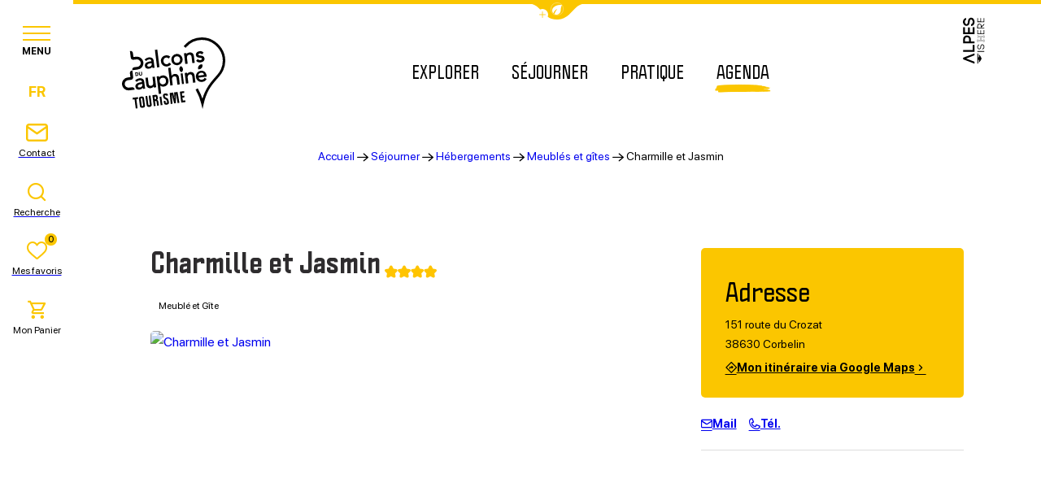

--- FILE ---
content_type: text/html; charset=UTF-8
request_url: https://www.balconsdudauphine-tourisme.com/hebergement-locatif/charmille-et-jasmin/
body_size: 39717
content:
<!doctype html>
<html lang="fr-FR" >
    <head>
    <meta charset="utf-8">
    <meta http-equiv="x-ua-compatible" content="ie=edge">
    <meta name="viewport" content="width=device-width, initial-scale=1, shrink-to-fit=no">

    
    <meta name='robots' content='index, follow, max-image-preview:large, max-snippet:-1, max-video-preview:-1' />
<link rel="alternate" hreflang="fr" href="https://www.balconsdudauphine-tourisme.com/hebergement-locatif/charmille-et-jasmin/" />
<link rel="alternate" hreflang="nl" href="https://www.balconsdudauphine-tourisme.com/nl/hebergement-locatif/charmille-et-jasmin/" />
<link rel="alternate" hreflang="en" href="https://www.balconsdudauphine-tourisme.com/en/hebergement-locatif/charmille-et-jasmin/" />
<link rel="alternate" hreflang="de" href="https://www.balconsdudauphine-tourisme.com/de/hebergement-locatif/charmille-et-jasmin/" />

	<!-- This site is optimized with the Yoast SEO plugin v25.2 - https://yoast.com/wordpress/plugins/seo/ -->
	<title>Charmille et Jasmin - Office de Tourisme des Balcons du Dauphiné (Isère)</title>
	<link rel="canonical" href="https://www.balconsdudauphine-tourisme.com/hebergement-locatif/charmille-et-jasmin/" />
	<meta property="og:locale" content="fr_FR" />
	<meta property="og:type" content="article" />
	<meta property="og:title" content="Charmille et Jasmin - Office de Tourisme des Balcons du Dauphiné (Isère)" />
	<meta property="og:url" content="https://www.balconsdudauphine-tourisme.com/hebergement-locatif/charmille-et-jasmin/" />
	<meta property="og:site_name" content="Office de Tourisme des Balcons du Dauphiné (Isère)" />
	<meta property="og:image" content="https://cdn.iris-etourism.io/uploads/balcons_du_dauphine/sizes/204/86-210-28430934-800x520.webp" />
	<meta name="twitter:card" content="summary_large_image" />
	<script type="application/ld+json" class="yoast-schema-graph">{"@context":"https://schema.org","@graph":[{"@type":"WebPage","@id":"https://www.balconsdudauphine-tourisme.com/hebergement-locatif/charmille-et-jasmin/","url":"https://www.balconsdudauphine-tourisme.com/hebergement-locatif/charmille-et-jasmin/","name":"Charmille et Jasmin - Office de Tourisme des Balcons du Dauphiné (Isère)","isPartOf":{"@id":"https://www.balconsdudauphine-tourisme.com/#website"},"datePublished":"2024-02-22T10:22:33+00:00","breadcrumb":{"@id":"https://www.balconsdudauphine-tourisme.com/hebergement-locatif/charmille-et-jasmin/#breadcrumb"},"inLanguage":"fr-FR","potentialAction":[{"@type":"ReadAction","target":["https://www.balconsdudauphine-tourisme.com/hebergement-locatif/charmille-et-jasmin/"]}]},{"@type":"BreadcrumbList","@id":"https://www.balconsdudauphine-tourisme.com/hebergement-locatif/charmille-et-jasmin/#breadcrumb","itemListElement":[{"@type":"ListItem","position":1,"name":"Accueil","item":"https://www.balconsdudauphine-tourisme.com/"},{"@type":"ListItem","position":2,"name":"Séjourner","item":"https://www.balconsdudauphine-tourisme.com/sejourner/"},{"@type":"ListItem","position":3,"name":"Hébergements","item":"https://www.balconsdudauphine-tourisme.com/sejourner/hebergements/"},{"@type":"ListItem","position":4,"name":"Meublés et gîtes","item":"https://www.balconsdudauphine-tourisme.com/sejourner/hebergements/meubles-et-gites/"},{"@type":"ListItem","position":5,"name":"Charmille et Jasmin"}]},{"@type":"WebSite","@id":"https://www.balconsdudauphine-tourisme.com/#website","url":"https://www.balconsdudauphine-tourisme.com/","name":"Office de Tourisme des Balcons du Dauphiné (Isère)","description":"Un cadre naturel d&#039;exception à moins d&#039;une heure de Lyon","potentialAction":[{"@type":"SearchAction","target":{"@type":"EntryPoint","urlTemplate":"https://www.balconsdudauphine-tourisme.com/?s={search_term_string}"},"query-input":{"@type":"PropertyValueSpecification","valueRequired":true,"valueName":"search_term_string"}}],"inLanguage":"fr-FR"}]}</script>
	<!-- / Yoast SEO plugin. -->


<script type="text/javascript">
/* <![CDATA[ */
window._wpemojiSettings = {"baseUrl":"https:\/\/s.w.org\/images\/core\/emoji\/15.0.3\/72x72\/","ext":".png","svgUrl":"https:\/\/s.w.org\/images\/core\/emoji\/15.0.3\/svg\/","svgExt":".svg","source":{"concatemoji":"https:\/\/www.balconsdudauphine-tourisme.com\/wp-includes\/js\/wp-emoji-release.min.js?ver=6.6.2"}};
/*! This file is auto-generated */
!function(i,n){var o,s,e;function c(e){try{var t={supportTests:e,timestamp:(new Date).valueOf()};sessionStorage.setItem(o,JSON.stringify(t))}catch(e){}}function p(e,t,n){e.clearRect(0,0,e.canvas.width,e.canvas.height),e.fillText(t,0,0);var t=new Uint32Array(e.getImageData(0,0,e.canvas.width,e.canvas.height).data),r=(e.clearRect(0,0,e.canvas.width,e.canvas.height),e.fillText(n,0,0),new Uint32Array(e.getImageData(0,0,e.canvas.width,e.canvas.height).data));return t.every(function(e,t){return e===r[t]})}function u(e,t,n){switch(t){case"flag":return n(e,"\ud83c\udff3\ufe0f\u200d\u26a7\ufe0f","\ud83c\udff3\ufe0f\u200b\u26a7\ufe0f")?!1:!n(e,"\ud83c\uddfa\ud83c\uddf3","\ud83c\uddfa\u200b\ud83c\uddf3")&&!n(e,"\ud83c\udff4\udb40\udc67\udb40\udc62\udb40\udc65\udb40\udc6e\udb40\udc67\udb40\udc7f","\ud83c\udff4\u200b\udb40\udc67\u200b\udb40\udc62\u200b\udb40\udc65\u200b\udb40\udc6e\u200b\udb40\udc67\u200b\udb40\udc7f");case"emoji":return!n(e,"\ud83d\udc26\u200d\u2b1b","\ud83d\udc26\u200b\u2b1b")}return!1}function f(e,t,n){var r="undefined"!=typeof WorkerGlobalScope&&self instanceof WorkerGlobalScope?new OffscreenCanvas(300,150):i.createElement("canvas"),a=r.getContext("2d",{willReadFrequently:!0}),o=(a.textBaseline="top",a.font="600 32px Arial",{});return e.forEach(function(e){o[e]=t(a,e,n)}),o}function t(e){var t=i.createElement("script");t.src=e,t.defer=!0,i.head.appendChild(t)}"undefined"!=typeof Promise&&(o="wpEmojiSettingsSupports",s=["flag","emoji"],n.supports={everything:!0,everythingExceptFlag:!0},e=new Promise(function(e){i.addEventListener("DOMContentLoaded",e,{once:!0})}),new Promise(function(t){var n=function(){try{var e=JSON.parse(sessionStorage.getItem(o));if("object"==typeof e&&"number"==typeof e.timestamp&&(new Date).valueOf()<e.timestamp+604800&&"object"==typeof e.supportTests)return e.supportTests}catch(e){}return null}();if(!n){if("undefined"!=typeof Worker&&"undefined"!=typeof OffscreenCanvas&&"undefined"!=typeof URL&&URL.createObjectURL&&"undefined"!=typeof Blob)try{var e="postMessage("+f.toString()+"("+[JSON.stringify(s),u.toString(),p.toString()].join(",")+"));",r=new Blob([e],{type:"text/javascript"}),a=new Worker(URL.createObjectURL(r),{name:"wpTestEmojiSupports"});return void(a.onmessage=function(e){c(n=e.data),a.terminate(),t(n)})}catch(e){}c(n=f(s,u,p))}t(n)}).then(function(e){for(var t in e)n.supports[t]=e[t],n.supports.everything=n.supports.everything&&n.supports[t],"flag"!==t&&(n.supports.everythingExceptFlag=n.supports.everythingExceptFlag&&n.supports[t]);n.supports.everythingExceptFlag=n.supports.everythingExceptFlag&&!n.supports.flag,n.DOMReady=!1,n.readyCallback=function(){n.DOMReady=!0}}).then(function(){return e}).then(function(){var e;n.supports.everything||(n.readyCallback(),(e=n.source||{}).concatemoji?t(e.concatemoji):e.wpemoji&&e.twemoji&&(t(e.twemoji),t(e.wpemoji)))}))}((window,document),window._wpemojiSettings);
/* ]]> */
</script>
<link rel='preload' as='style'href='https://www.balconsdudauphine-tourisme.com/app/plugins/iris-weather/public/styles/weather-font.d55c4fc27545773f.css' type='text/css' media='all' />
<link rel='stylesheet' id='weather-font-css' href='https://www.balconsdudauphine-tourisme.com/app/plugins/iris-weather/public/styles/weather-font.d55c4fc27545773f.css' type='text/css' media='all' />
<style id='wp-emoji-styles-inline-css' type='text/css'>

	img.wp-smiley, img.emoji {
		display: inline !important;
		border: none !important;
		box-shadow: none !important;
		height: 1em !important;
		width: 1em !important;
		margin: 0 0.07em !important;
		vertical-align: -0.1em !important;
		background: none !important;
		padding: 0 !important;
	}
</style>
<link rel='preload' as='style'href='https://www.balconsdudauphine-tourisme.com/wp-includes/css/dist/block-library/style.min.css?ver=6.6.2' type='text/css' media='all' />
<link rel='stylesheet' id='wp-block-library-css' href='https://www.balconsdudauphine-tourisme.com/wp-includes/css/dist/block-library/style.min.css?ver=6.6.2' type='text/css' media='all' />
<link rel='preload' as='style'href='https://www.balconsdudauphine-tourisme.com/app/plugins/iris_collection_plugin_gutenberg_blocks/public/blocks/icon/styles/icon.6419762c49e0a404.css?ver=6.6.2' type='text/css' media='all' />
<link rel='stylesheet' id='iris-block-icon-style-css' href='https://www.balconsdudauphine-tourisme.com/app/plugins/iris_collection_plugin_gutenberg_blocks/public/blocks/icon/styles/icon.6419762c49e0a404.css?ver=6.6.2' type='text/css' media='all' />
<link rel='preload' as='style'href='https://www.balconsdudauphine-tourisme.com/app/plugins/iris_collection_plugin_gutenberg_blocks/public/blocks/tabs/styles/tabs.0cdf274b448cbbb1.css' type='text/css' media='all' />
<link rel='stylesheet' id='iris-tabs-css' href='https://www.balconsdudauphine-tourisme.com/app/plugins/iris_collection_plugin_gutenberg_blocks/public/blocks/tabs/styles/tabs.0cdf274b448cbbb1.css' type='text/css' media='all' />
<style id='wp-etourisme-v3-column-style-inline-css' type='text/css'>
.wp-block-wp-etourisme-v3-column .wpet-col-inner{display:flex;flex-direction:column}

</style>
<style id='wp-etourisme-v3-columns-style-inline-css' type='text/css'>
.editor-styles-wrapper .wp-block-wp-etourisme-v3-layout:not(.frontend-view) .wp-block-wp-etourisme-v3-columns .wp-block-wp-etourisme-v3-column{width:100%}.editor-styles-wrapper .wp-block-wp-etourisme-v3-layout:not(.frontend-view) .wp-block-wp-etourisme-v3-columns.format-66-33 .wp-block-wp-etourisme-v3-column:first-child{width:66.6666666667%}.editor-styles-wrapper .wp-block-wp-etourisme-v3-layout:not(.frontend-view) .wp-block-wp-etourisme-v3-columns.format-33-66 .wp-block-wp-etourisme-v3-column:first-child,.editor-styles-wrapper .wp-block-wp-etourisme-v3-layout:not(.frontend-view) .wp-block-wp-etourisme-v3-columns.format-66-33 .wp-block-wp-etourisme-v3-column:last-child{width:33.3333333333%}.editor-styles-wrapper .wp-block-wp-etourisme-v3-layout:not(.frontend-view) .wp-block-wp-etourisme-v3-columns.format-33-66 .wp-block-wp-etourisme-v3-column:last-child{width:66.6666666667%}

</style>
<style id='wp-etourisme-v3-map-style-inline-css' type='text/css'>
.wp-block-wp-etourisme-v3-map .map{background:#eee;min-height:250px;padding:30px}

</style>
<style id='wp-etourisme-v3-price-style-inline-css' type='text/css'>
.select-price-bases-control{border:1px solid #e0e0e0;padding:14px}.select-price-bases-control.has-error{background-color:ligthen(#dc3545,50%);position:relative}.select-price-bases-control.has-error:before{background-color:#dc3545;border-radius:50%;content:" ";height:10px;position:absolute;right:4px;top:4px;width:10px}

</style>
<style id='wp-etourisme-v3-text-style-inline-css' type='text/css'>
.wp-block-wp-etourisme-v3-text.format-excerpt{font-weight:700}

</style>
<style id='global-styles-inline-css' type='text/css'>
:root{--wp--preset--aspect-ratio--square: 1;--wp--preset--aspect-ratio--4-3: 4/3;--wp--preset--aspect-ratio--3-4: 3/4;--wp--preset--aspect-ratio--3-2: 3/2;--wp--preset--aspect-ratio--2-3: 2/3;--wp--preset--aspect-ratio--16-9: 16/9;--wp--preset--aspect-ratio--9-16: 9/16;--wp--preset--color--black: #000000;--wp--preset--color--cyan-bluish-gray: #abb8c3;--wp--preset--color--white: #ffffff;--wp--preset--color--pale-pink: #f78da7;--wp--preset--color--vivid-red: #cf2e2e;--wp--preset--color--luminous-vivid-orange: #ff6900;--wp--preset--color--luminous-vivid-amber: #fcb900;--wp--preset--color--light-green-cyan: #7bdcb5;--wp--preset--color--vivid-green-cyan: #00d084;--wp--preset--color--pale-cyan-blue: #8ed1fc;--wp--preset--color--vivid-cyan-blue: #0693e3;--wp--preset--color--vivid-purple: #9b51e0;--wp--preset--gradient--vivid-cyan-blue-to-vivid-purple: linear-gradient(135deg,rgba(6,147,227,1) 0%,rgb(155,81,224) 100%);--wp--preset--gradient--light-green-cyan-to-vivid-green-cyan: linear-gradient(135deg,rgb(122,220,180) 0%,rgb(0,208,130) 100%);--wp--preset--gradient--luminous-vivid-amber-to-luminous-vivid-orange: linear-gradient(135deg,rgba(252,185,0,1) 0%,rgba(255,105,0,1) 100%);--wp--preset--gradient--luminous-vivid-orange-to-vivid-red: linear-gradient(135deg,rgba(255,105,0,1) 0%,rgb(207,46,46) 100%);--wp--preset--gradient--very-light-gray-to-cyan-bluish-gray: linear-gradient(135deg,rgb(238,238,238) 0%,rgb(169,184,195) 100%);--wp--preset--gradient--cool-to-warm-spectrum: linear-gradient(135deg,rgb(74,234,220) 0%,rgb(151,120,209) 20%,rgb(207,42,186) 40%,rgb(238,44,130) 60%,rgb(251,105,98) 80%,rgb(254,248,76) 100%);--wp--preset--gradient--blush-light-purple: linear-gradient(135deg,rgb(255,206,236) 0%,rgb(152,150,240) 100%);--wp--preset--gradient--blush-bordeaux: linear-gradient(135deg,rgb(254,205,165) 0%,rgb(254,45,45) 50%,rgb(107,0,62) 100%);--wp--preset--gradient--luminous-dusk: linear-gradient(135deg,rgb(255,203,112) 0%,rgb(199,81,192) 50%,rgb(65,88,208) 100%);--wp--preset--gradient--pale-ocean: linear-gradient(135deg,rgb(255,245,203) 0%,rgb(182,227,212) 50%,rgb(51,167,181) 100%);--wp--preset--gradient--electric-grass: linear-gradient(135deg,rgb(202,248,128) 0%,rgb(113,206,126) 100%);--wp--preset--gradient--midnight: linear-gradient(135deg,rgb(2,3,129) 0%,rgb(40,116,252) 100%);--wp--preset--font-size--small: 13px;--wp--preset--font-size--medium: 20px;--wp--preset--font-size--large: 36px;--wp--preset--font-size--x-large: 42px;--wp--preset--spacing--20: 0.44rem;--wp--preset--spacing--30: 0.67rem;--wp--preset--spacing--40: 1rem;--wp--preset--spacing--50: 1.5rem;--wp--preset--spacing--60: 2.25rem;--wp--preset--spacing--70: 3.38rem;--wp--preset--spacing--80: 5.06rem;--wp--preset--shadow--natural: 6px 6px 9px rgba(0, 0, 0, 0.2);--wp--preset--shadow--deep: 12px 12px 50px rgba(0, 0, 0, 0.4);--wp--preset--shadow--sharp: 6px 6px 0px rgba(0, 0, 0, 0.2);--wp--preset--shadow--outlined: 6px 6px 0px -3px rgba(255, 255, 255, 1), 6px 6px rgba(0, 0, 0, 1);--wp--preset--shadow--crisp: 6px 6px 0px rgba(0, 0, 0, 1);}:root { --wp--style--global--content-size: 800px;--wp--style--global--wide-size: 1220px; }:where(body) { margin: 0; }.wp-site-blocks > .alignleft { float: left; margin-right: 2em; }.wp-site-blocks > .alignright { float: right; margin-left: 2em; }.wp-site-blocks > .aligncenter { justify-content: center; margin-left: auto; margin-right: auto; }:where(.is-layout-flex){gap: 0.5em;}:where(.is-layout-grid){gap: 0.5em;}.is-layout-flow > .alignleft{float: left;margin-inline-start: 0;margin-inline-end: 2em;}.is-layout-flow > .alignright{float: right;margin-inline-start: 2em;margin-inline-end: 0;}.is-layout-flow > .aligncenter{margin-left: auto !important;margin-right: auto !important;}.is-layout-constrained > .alignleft{float: left;margin-inline-start: 0;margin-inline-end: 2em;}.is-layout-constrained > .alignright{float: right;margin-inline-start: 2em;margin-inline-end: 0;}.is-layout-constrained > .aligncenter{margin-left: auto !important;margin-right: auto !important;}.is-layout-constrained > :where(:not(.alignleft):not(.alignright):not(.alignfull)){max-width: var(--wp--style--global--content-size);margin-left: auto !important;margin-right: auto !important;}.is-layout-constrained > .alignwide{max-width: var(--wp--style--global--wide-size);}body .is-layout-flex{display: flex;}.is-layout-flex{flex-wrap: wrap;align-items: center;}.is-layout-flex > :is(*, div){margin: 0;}body .is-layout-grid{display: grid;}.is-layout-grid > :is(*, div){margin: 0;}body{padding-top: 0px;padding-right: 0px;padding-bottom: 0px;padding-left: 0px;}a:where(:not(.wp-element-button)){text-decoration: underline;}:root :where(.wp-element-button, .wp-block-button__link){background-color: #32373c;border-width: 0;color: #fff;font-family: inherit;font-size: inherit;line-height: inherit;padding: calc(0.667em + 2px) calc(1.333em + 2px);text-decoration: none;}.has-black-color{color: var(--wp--preset--color--black) !important;}.has-cyan-bluish-gray-color{color: var(--wp--preset--color--cyan-bluish-gray) !important;}.has-white-color{color: var(--wp--preset--color--white) !important;}.has-pale-pink-color{color: var(--wp--preset--color--pale-pink) !important;}.has-vivid-red-color{color: var(--wp--preset--color--vivid-red) !important;}.has-luminous-vivid-orange-color{color: var(--wp--preset--color--luminous-vivid-orange) !important;}.has-luminous-vivid-amber-color{color: var(--wp--preset--color--luminous-vivid-amber) !important;}.has-light-green-cyan-color{color: var(--wp--preset--color--light-green-cyan) !important;}.has-vivid-green-cyan-color{color: var(--wp--preset--color--vivid-green-cyan) !important;}.has-pale-cyan-blue-color{color: var(--wp--preset--color--pale-cyan-blue) !important;}.has-vivid-cyan-blue-color{color: var(--wp--preset--color--vivid-cyan-blue) !important;}.has-vivid-purple-color{color: var(--wp--preset--color--vivid-purple) !important;}.has-black-background-color{background-color: var(--wp--preset--color--black) !important;}.has-cyan-bluish-gray-background-color{background-color: var(--wp--preset--color--cyan-bluish-gray) !important;}.has-white-background-color{background-color: var(--wp--preset--color--white) !important;}.has-pale-pink-background-color{background-color: var(--wp--preset--color--pale-pink) !important;}.has-vivid-red-background-color{background-color: var(--wp--preset--color--vivid-red) !important;}.has-luminous-vivid-orange-background-color{background-color: var(--wp--preset--color--luminous-vivid-orange) !important;}.has-luminous-vivid-amber-background-color{background-color: var(--wp--preset--color--luminous-vivid-amber) !important;}.has-light-green-cyan-background-color{background-color: var(--wp--preset--color--light-green-cyan) !important;}.has-vivid-green-cyan-background-color{background-color: var(--wp--preset--color--vivid-green-cyan) !important;}.has-pale-cyan-blue-background-color{background-color: var(--wp--preset--color--pale-cyan-blue) !important;}.has-vivid-cyan-blue-background-color{background-color: var(--wp--preset--color--vivid-cyan-blue) !important;}.has-vivid-purple-background-color{background-color: var(--wp--preset--color--vivid-purple) !important;}.has-black-border-color{border-color: var(--wp--preset--color--black) !important;}.has-cyan-bluish-gray-border-color{border-color: var(--wp--preset--color--cyan-bluish-gray) !important;}.has-white-border-color{border-color: var(--wp--preset--color--white) !important;}.has-pale-pink-border-color{border-color: var(--wp--preset--color--pale-pink) !important;}.has-vivid-red-border-color{border-color: var(--wp--preset--color--vivid-red) !important;}.has-luminous-vivid-orange-border-color{border-color: var(--wp--preset--color--luminous-vivid-orange) !important;}.has-luminous-vivid-amber-border-color{border-color: var(--wp--preset--color--luminous-vivid-amber) !important;}.has-light-green-cyan-border-color{border-color: var(--wp--preset--color--light-green-cyan) !important;}.has-vivid-green-cyan-border-color{border-color: var(--wp--preset--color--vivid-green-cyan) !important;}.has-pale-cyan-blue-border-color{border-color: var(--wp--preset--color--pale-cyan-blue) !important;}.has-vivid-cyan-blue-border-color{border-color: var(--wp--preset--color--vivid-cyan-blue) !important;}.has-vivid-purple-border-color{border-color: var(--wp--preset--color--vivid-purple) !important;}.has-vivid-cyan-blue-to-vivid-purple-gradient-background{background: var(--wp--preset--gradient--vivid-cyan-blue-to-vivid-purple) !important;}.has-light-green-cyan-to-vivid-green-cyan-gradient-background{background: var(--wp--preset--gradient--light-green-cyan-to-vivid-green-cyan) !important;}.has-luminous-vivid-amber-to-luminous-vivid-orange-gradient-background{background: var(--wp--preset--gradient--luminous-vivid-amber-to-luminous-vivid-orange) !important;}.has-luminous-vivid-orange-to-vivid-red-gradient-background{background: var(--wp--preset--gradient--luminous-vivid-orange-to-vivid-red) !important;}.has-very-light-gray-to-cyan-bluish-gray-gradient-background{background: var(--wp--preset--gradient--very-light-gray-to-cyan-bluish-gray) !important;}.has-cool-to-warm-spectrum-gradient-background{background: var(--wp--preset--gradient--cool-to-warm-spectrum) !important;}.has-blush-light-purple-gradient-background{background: var(--wp--preset--gradient--blush-light-purple) !important;}.has-blush-bordeaux-gradient-background{background: var(--wp--preset--gradient--blush-bordeaux) !important;}.has-luminous-dusk-gradient-background{background: var(--wp--preset--gradient--luminous-dusk) !important;}.has-pale-ocean-gradient-background{background: var(--wp--preset--gradient--pale-ocean) !important;}.has-electric-grass-gradient-background{background: var(--wp--preset--gradient--electric-grass) !important;}.has-midnight-gradient-background{background: var(--wp--preset--gradient--midnight) !important;}.has-small-font-size{font-size: var(--wp--preset--font-size--small) !important;}.has-medium-font-size{font-size: var(--wp--preset--font-size--medium) !important;}.has-large-font-size{font-size: var(--wp--preset--font-size--large) !important;}.has-x-large-font-size{font-size: var(--wp--preset--font-size--x-large) !important;}
:where(.wp-block-post-template.is-layout-flex){gap: 1.25em;}:where(.wp-block-post-template.is-layout-grid){gap: 1.25em;}
:where(.wp-block-columns.is-layout-flex){gap: 2em;}:where(.wp-block-columns.is-layout-grid){gap: 2em;}
:root :where(.wp-block-pullquote){font-size: 1.5em;line-height: 1.6;}
</style>
<link rel='preload' as='style'href='https://www.balconsdudauphine-tourisme.com/app/plugins/wp-etourisme-v3/assets/dist/css/app_shared-vwx9wt6gze9kvu5mu0308.min.css' type='text/css' media='all' />
<link rel='stylesheet' id='wp-etourisme-v3-css' href='https://www.balconsdudauphine-tourisme.com/app/plugins/wp-etourisme-v3/assets/dist/css/app_shared-vwx9wt6gze9kvu5mu0308.min.css' type='text/css' media='all' />
<link rel='preload' as='style'href='https://www.balconsdudauphine-tourisme.com/app/plugins/iris_collection_plugin_core/public/styles/core-app.54b835384c0e4bf7.css' type='text/css' media='all' />
<link rel='stylesheet' id='core-app-css' href='https://www.balconsdudauphine-tourisme.com/app/plugins/iris_collection_plugin_core/public/styles/core-app.54b835384c0e4bf7.css' type='text/css' media='all' />
<style id='core-app-inline-css' type='text/css'>
:root{--iris--global--color-1:#fbc600;--iris--global--color-rgb-1:251,198,0;--iris--global--color-2:#000000;--iris--global--color-rgb-2:0,0,0;--iris--global--color-3:#2e2c2e;--iris--global--color-rgb-3:46,44,46;--iris--global--color-4:#ececec;--iris--global--color-rgb-4:236,236,236;--iris--global--color-5:#ffffff;--iris--global--color-rgb-5:255,255,255;--iris--global--color-6:#707070;--iris--global--color-rgb-6:112,112,112;--iris--global--font-family-1:sf-pro-display;--iris--global--font-family-2:marydale;--iris--global--font-family-3:politica;}
</style>
<link rel='preload' as='style'href='https://www.balconsdudauphine-tourisme.com/app/plugins/iris_collection_plugin_core/public/styles/core-font.26b7294db419e532.css' type='text/css' media='all' />
<link rel='stylesheet' id='core-font-css' href='https://www.balconsdudauphine-tourisme.com/app/plugins/iris_collection_plugin_core/public/styles/core-font.26b7294db419e532.css' type='text/css' media='all' />
<link rel='preload' as='style'href='https://www.balconsdudauphine-tourisme.com/app/plugins/iris_collection_plugin_core/public/styles/core-print-app.8c4ae2d061cff23a.css' type='text/css' media='print' />
<link rel='stylesheet' id='core-print-app-css' href='https://www.balconsdudauphine-tourisme.com/app/plugins/iris_collection_plugin_core/public/styles/core-print-app.8c4ae2d061cff23a.css' type='text/css' media='print' />
<link rel='preload' as='style'href='https://www.balconsdudauphine-tourisme.com/app/plugins/iris_collection_plugin_etourisme_v3/public/styles/etourisme-app.03f363aeef2186f2.css' type='text/css' media='all' />
<link rel='stylesheet' id='etourisme-app-css' href='https://www.balconsdudauphine-tourisme.com/app/plugins/iris_collection_plugin_etourisme_v3/public/styles/etourisme-app.03f363aeef2186f2.css' type='text/css' media='all' />
<link rel='preload' as='style'href='https://www.balconsdudauphine-tourisme.com/app/plugins/iris_collection_plugin_etourisme_v3/public/styles/etourisme-font.1e61f50c171e6be2.css' type='text/css' media='all' />
<link rel='stylesheet' id='etourisme-font-css' href='https://www.balconsdudauphine-tourisme.com/app/plugins/iris_collection_plugin_etourisme_v3/public/styles/etourisme-font.1e61f50c171e6be2.css' type='text/css' media='all' />
<link rel='preload' as='style'href='https://www.balconsdudauphine-tourisme.com/app/plugins/iris_collection_plugin_etourisme_v3/public/styles/etourisme-single.5435fbae107984b8.css' type='text/css' media='all' />
<link rel='stylesheet' id='etourisme-single-css' href='https://www.balconsdudauphine-tourisme.com/app/plugins/iris_collection_plugin_etourisme_v3/public/styles/etourisme-single.5435fbae107984b8.css' type='text/css' media='all' />
<link rel='preload' as='style'href='https://www.balconsdudauphine-tourisme.com/app/plugins/iris-travel-book/public/styles/iris-travel-book-app.467ef39befa862c1.css' type='text/css' media='all' />
<link rel='stylesheet' id='iris-travel-book-app-css' href='https://www.balconsdudauphine-tourisme.com/app/plugins/iris-travel-book/public/styles/iris-travel-book-app.467ef39befa862c1.css' type='text/css' media='all' />
<link rel='preload' as='style'href='https://www.balconsdudauphine-tourisme.com/app/plugins/iris_collection_plugin_gutenberg_blocks/public/styles/gutenberg-blocks-app.94d5bbe84b636873.css' type='text/css' media='all' />
<link rel='stylesheet' id='gutenberg-blocks-app-css' href='https://www.balconsdudauphine-tourisme.com/app/plugins/iris_collection_plugin_gutenberg_blocks/public/styles/gutenberg-blocks-app.94d5bbe84b636873.css' type='text/css' media='all' />
<link rel='preload' as='style'href='https://www.balconsdudauphine-tourisme.com/app/plugins/iris_collection_plugin_gutenberg_blocks/public/styles/gutenberg-blocks-print-app.6f3c682d5f95d56d.css' type='text/css' media='print' />
<link rel='stylesheet' id='gutenberg-blocks-print-app-css' href='https://www.balconsdudauphine-tourisme.com/app/plugins/iris_collection_plugin_gutenberg_blocks/public/styles/gutenberg-blocks-print-app.6f3c682d5f95d56d.css' type='text/css' media='print' />
<link rel='preload' as='style'href='https://www.balconsdudauphine-tourisme.com/app/plugins/iris_collection_plugin_gutenberg_blocks/public/styles/gutenberg-blocks-font.8b77568ffd5f05c8.css' type='text/css' media='all' />
<link rel='stylesheet' id='gutenberg-blocks-font-css' href='https://www.balconsdudauphine-tourisme.com/app/plugins/iris_collection_plugin_gutenberg_blocks/public/styles/gutenberg-blocks-font.8b77568ffd5f05c8.css' type='text/css' media='all' />
<link rel='preload' as='style'href='https://www.balconsdudauphine-tourisme.com/app/themes/theme_customer/public/styles/customer-font.3deb532183c5f5b8.css' type='text/css' media='all' />
<link rel='stylesheet' id='customer-font-css' href='https://www.balconsdudauphine-tourisme.com/app/themes/theme_customer/public/styles/customer-font.3deb532183c5f5b8.css' type='text/css' media='all' />
<link rel='preload' as='style'href='https://www.balconsdudauphine-tourisme.com/app/themes/theme_customer/public/styles/customer.bd18cd2250021d48.css' type='text/css' media='all' />
<link rel='stylesheet' id='customer-app-css' href='https://www.balconsdudauphine-tourisme.com/app/themes/theme_customer/public/styles/customer.bd18cd2250021d48.css' type='text/css' media='all' />
<script type="text/javascript" src="https://www.balconsdudauphine-tourisme.com/wp-includes/js/jquery/jquery.min.js?ver=3.7.1" id="jquery-core-js"></script>
<script type="text/javascript" src="https://www.balconsdudauphine-tourisme.com/wp-includes/js/jquery/jquery-migrate.min.js?ver=3.4.1" id="jquery-migrate-js"></script>
<script type="text/javascript" src="https://www.balconsdudauphine-tourisme.com/wp-includes/js/dist/hooks.min.js?ver=2810c76e705dd1a53b18" id="wp-hooks-js"></script>
<script type="text/javascript" src="https://www.balconsdudauphine-tourisme.com/wp-includes/js/dist/i18n.min.js?ver=5e580eb46a90c2b997e6" id="wp-i18n-js"></script>
<script type="text/javascript" id="wp-i18n-js-after">
/* <![CDATA[ */
wp.i18n.setLocaleData( { 'text direction\u0004ltr': [ 'ltr' ] } );
/* ]]> */
</script>
<script type="text/javascript" src="https://www.balconsdudauphine-tourisme.com/wp-includes/js/dist/url.min.js?ver=36ae0e4dd9043bb8749b" id="wp-url-js"></script>
<script type="text/javascript" id="wp-api-fetch-js-translations">
/* <![CDATA[ */
( function( domain, translations ) {
	var localeData = translations.locale_data[ domain ] || translations.locale_data.messages;
	localeData[""].domain = domain;
	wp.i18n.setLocaleData( localeData, domain );
} )( "default", {"translation-revision-date":"2024-06-26 14:52:21+0000","generator":"GlotPress\/4.0.1","domain":"messages","locale_data":{"messages":{"":{"domain":"messages","plural-forms":"nplurals=2; plural=n > 1;","lang":"fr"},"You are probably offline.":["Vous \u00eates probablement hors ligne."],"Media upload failed. If this is a photo or a large image, please scale it down and try again.":["Le t\u00e9l\u00e9versement du m\u00e9dia a \u00e9chou\u00e9. S\u2019il s\u2019agit d\u2019une photo ou d\u2019une grande image, veuillez la redimensionner puis r\u00e9essayer."],"The response is not a valid JSON response.":["La r\u00e9ponse n\u2019est pas une r\u00e9ponse JSON valide."],"An unknown error occurred.":["Une erreur inconnue s\u2019est produite."]}},"comment":{"reference":"wp-includes\/js\/dist\/api-fetch.js"}} );
/* ]]> */
</script>
<script type="text/javascript" src="https://www.balconsdudauphine-tourisme.com/wp-includes/js/dist/api-fetch.min.js?ver=4c185334c5ec26e149cc" id="wp-api-fetch-js"></script>
<script type="text/javascript" id="wp-api-fetch-js-after">
/* <![CDATA[ */
wp.apiFetch.use( wp.apiFetch.createRootURLMiddleware( "https://www.balconsdudauphine-tourisme.com/wp-json/" ) );
wp.apiFetch.nonceMiddleware = wp.apiFetch.createNonceMiddleware( "0776d63e61" );
wp.apiFetch.use( wp.apiFetch.nonceMiddleware );
wp.apiFetch.use( wp.apiFetch.mediaUploadMiddleware );
wp.apiFetch.nonceEndpoint = "https://www.balconsdudauphine-tourisme.com/wp-admin/admin-ajax.php?action=rest-nonce";
/* ]]> */
</script>
<script type="text/javascript" id="wp-etourisme-v3-js-extra">
/* <![CDATA[ */
var wpetUtils = {"restUrl":"https:\/\/www.balconsdudauphine-tourisme.com\/wp-json\/","assetsUrl":"https:\/\/www.balconsdudauphine-tourisme.com\/app\/plugins\/wp-etourisme-v3\/assets\/dist\/","markersAssetsUrl":"https:\/\/www.balconsdudauphine-tourisme.com\/app\/plugins\/wp-etourisme-v3\/assets\/dist\/images\/markers\/","idPage":"33545","baseUrl":"https:\/\/www.balconsdudauphine-tourisme.com\/hebergement-locatif\/charmille-et-jasmin\/","locale":"fr_FR","lang":"fr","langCode":"fr","slug":"recherche","options":{"infinite":false,"infiniteMobile":false,"infiniteButton":false,"isConcertina":false},"paged":"1","i18n":{"available":"Disponible.","availableFromPrice":"Disponible \u00e0 partir de %1$s%2$s%3$s.","bookOnline":"R\u00e9server en ligne","noAvailabilityFound":"Aucune disponibilit\u00e9 trouv\u00e9e pour les crit\u00e8res de recherche demand\u00e9s.","errorSearchAvailability":"Une erreur est survenue lors de la recherche de disponibilit\u00e9, veuillez r\u00e9essayer plus tard.","myPosition":"Ma position","noResult":"Aucun r\u00e9sultat","reset":"R\u00e9initialiser","day":"jour","days":"jours"},"postTypeMarkers":[{"slug":"default","image":"https:\/\/www.balconsdudauphine-tourisme.com\/app\/plugins\/iris-map\/assets\/dist\/images\/markers\/marker.png"},{"slug":"activite","image":"https:\/\/www.balconsdudauphine-tourisme.com\/app\/plugins\/iris-map\/assets\/dist\/images\/markers\/flux\/marker-bouger.png"},{"slug":"activites-culturelle","image":"https:\/\/www.balconsdudauphine-tourisme.com\/app\/plugins\/iris-map\/assets\/dist\/images\/markers\/flux\/marker-bouger.png"},{"slug":"activites-sportives","image":"https:\/\/www.balconsdudauphine-tourisme.com\/app\/plugins\/iris-map\/assets\/dist\/images\/markers\/flux\/marker-bouger.png"},{"slug":"activites","image":"https:\/\/www.balconsdudauphine-tourisme.com\/app\/plugins\/iris-map\/assets\/dist\/images\/markers\/flux\/marker-bouger.png"},{"slug":"detentebien-etre","image":"https:\/\/www.balconsdudauphine-tourisme.com\/app\/plugins\/iris-map\/assets\/dist\/images\/markers\/flux\/marker-bouger.png"},{"slug":"loisir","image":"https:\/\/www.balconsdudauphine-tourisme.com\/app\/plugins\/iris-map\/assets\/dist\/images\/markers\/flux\/marker-bouger.png"},{"slug":"loisirs","image":"https:\/\/www.balconsdudauphine-tourisme.com\/app\/plugins\/iris-map\/assets\/dist\/images\/markers\/flux\/marker-bouger.png"},{"slug":"agenda","image":"https:\/\/www.balconsdudauphine-tourisme.com\/app\/plugins\/iris-map\/assets\/dist\/images\/markers\/flux\/marker-agenda.png"},{"slug":"evenement","image":"https:\/\/www.balconsdudauphine-tourisme.com\/app\/plugins\/iris-map\/assets\/dist\/images\/markers\/flux\/marker-agenda.png"},{"slug":"fete-manifestation","image":"https:\/\/www.balconsdudauphine-tourisme.com\/app\/plugins\/iris-map\/assets\/dist\/images\/markers\/flux\/marker-agenda.png"},{"slug":"fetesmanifestations","image":"https:\/\/www.balconsdudauphine-tourisme.com\/app\/plugins\/iris-map\/assets\/dist\/images\/markers\/flux\/marker-agenda.png"},{"slug":"aires-camping-cars","image":"https:\/\/www.balconsdudauphine-tourisme.com\/app\/plugins\/iris-map\/assets\/dist\/images\/markers\/flux\/marker-dormir.png"},{"slug":"autre-hebergement-lo","image":"https:\/\/www.balconsdudauphine-tourisme.com\/app\/plugins\/iris-map\/assets\/dist\/images\/markers\/flux\/marker-dormir.png"},{"slug":"camping-cars","image":"https:\/\/www.balconsdudauphine-tourisme.com\/app\/plugins\/iris-map\/assets\/dist\/images\/markers\/flux\/marker-dormir.png"},{"slug":"camping","image":"https:\/\/www.balconsdudauphine-tourisme.com\/app\/plugins\/iris-map\/assets\/dist\/images\/markers\/flux\/marker-dormir.png"},{"slug":"campings","image":"https:\/\/www.balconsdudauphine-tourisme.com\/app\/plugins\/iris-map\/assets\/dist\/images\/markers\/flux\/marker-dormir.png"},{"slug":"chambre-dhote","image":"https:\/\/www.balconsdudauphine-tourisme.com\/app\/plugins\/iris-map\/assets\/dist\/images\/markers\/flux\/marker-dormir.png"},{"slug":"chambre-dhotes","image":"https:\/\/www.balconsdudauphine-tourisme.com\/app\/plugins\/iris-map\/assets\/dist\/images\/markers\/flux\/marker-dormir.png"},{"slug":"chambre-hotes-location","image":"https:\/\/www.balconsdudauphine-tourisme.com\/app\/plugins\/iris-map\/assets\/dist\/images\/markers\/flux\/marker-dormir.png"},{"slug":"chambres-dhotes","image":"https:\/\/www.balconsdudauphine-tourisme.com\/app\/plugins\/iris-map\/assets\/dist\/images\/markers\/flux\/marker-dormir.png"},{"slug":"chambres-hotes","image":"https:\/\/www.balconsdudauphine-tourisme.com\/app\/plugins\/iris-map\/assets\/dist\/images\/markers\/flux\/marker-dormir.png"},{"slug":"gitechambre-dhotes","image":"https:\/\/www.balconsdudauphine-tourisme.com\/app\/plugins\/iris-map\/assets\/dist\/images\/markers\/flux\/marker-dormir.png"},{"slug":"gites","image":"https:\/\/www.balconsdudauphine-tourisme.com\/app\/plugins\/iris-map\/assets\/dist\/images\/markers\/flux\/marker-dormir.png"},{"slug":"gitesmeubles","image":"https:\/\/www.balconsdudauphine-tourisme.com\/app\/plugins\/iris-map\/assets\/dist\/images\/markers\/flux\/marker-dormir.png"},{"slug":"heb-insolite","image":"https:\/\/www.balconsdudauphine-tourisme.com\/app\/plugins\/iris-map\/assets\/dist\/images\/markers\/flux\/marker-dormir.png"},{"slug":"hebergement-collecti","image":"https:\/\/www.balconsdudauphine-tourisme.com\/app\/plugins\/iris-map\/assets\/dist\/images\/markers\/flux\/marker-dormir.png"},{"slug":"hebergement-insolite","image":"https:\/\/www.balconsdudauphine-tourisme.com\/app\/plugins\/iris-map\/assets\/dist\/images\/markers\/flux\/marker-dormir.png"},{"slug":"hebergement-locatif","image":"https:\/\/www.balconsdudauphine-tourisme.com\/app\/plugins\/iris-map\/assets\/dist\/images\/markers\/flux\/marker-dormir.png"},{"slug":"hebergements-collect","image":"https:\/\/www.balconsdudauphine-tourisme.com\/app\/plugins\/iris-map\/assets\/dist\/images\/markers\/flux\/marker-dormir.png"},{"slug":"hebergements-insolit","image":"https:\/\/www.balconsdudauphine-tourisme.com\/app\/plugins\/iris-map\/assets\/dist\/images\/markers\/flux\/marker-dormir.png"},{"slug":"hebergements-locatif","image":"https:\/\/www.balconsdudauphine-tourisme.com\/app\/plugins\/iris-map\/assets\/dist\/images\/markers\/flux\/marker-dormir.png"},{"slug":"hotel","image":"https:\/\/www.balconsdudauphine-tourisme.com\/app\/plugins\/iris-map\/assets\/dist\/images\/markers\/flux\/marker-dormir.png"},{"slug":"hotellerie-plein-air","image":"https:\/\/www.balconsdudauphine-tourisme.com\/app\/plugins\/iris-map\/assets\/dist\/images\/markers\/flux\/marker-dormir.png"},{"slug":"hotellerie","image":"https:\/\/www.balconsdudauphine-tourisme.com\/app\/plugins\/iris-map\/assets\/dist\/images\/markers\/flux\/marker-dormir.png"},{"slug":"hotels","image":"https:\/\/www.balconsdudauphine-tourisme.com\/app\/plugins\/iris-map\/assets\/dist\/images\/markers\/flux\/marker-dormir.png"},{"slug":"insolite","image":"https:\/\/www.balconsdudauphine-tourisme.com\/app\/plugins\/iris-map\/assets\/dist\/images\/markers\/flux\/marker-dormir.png"},{"slug":"location-vacances-gi","image":"https:\/\/www.balconsdudauphine-tourisme.com\/app\/plugins\/iris-map\/assets\/dist\/images\/markers\/flux\/marker-dormir.png"},{"slug":"meuble-tourisme","image":"https:\/\/www.balconsdudauphine-tourisme.com\/app\/plugins\/iris-map\/assets\/dist\/images\/markers\/flux\/marker-dormir.png"},{"slug":"residence-tourisme","image":"https:\/\/www.balconsdudauphine-tourisme.com\/app\/plugins\/iris-map\/assets\/dist\/images\/markers\/flux\/marker-dormir.png"},{"slug":"residences-tourisme","image":"https:\/\/www.balconsdudauphine-tourisme.com\/app\/plugins\/iris-map\/assets\/dist\/images\/markers\/flux\/marker-dormir.png"},{"slug":"villages-vacances","image":"https:\/\/www.balconsdudauphine-tourisme.com\/app\/plugins\/iris-map\/assets\/dist\/images\/markers\/flux\/marker-dormir.png"},{"slug":"balades-randos","image":"https:\/\/www.balconsdudauphine-tourisme.com\/app\/plugins\/iris-map\/assets\/dist\/images\/markers\/flux\/marker-itineraires.png"},{"slug":"circuitsrandonnees","image":"https:\/\/www.balconsdudauphine-tourisme.com\/app\/plugins\/iris-map\/assets\/dist\/images\/markers\/flux\/marker-itineraires.png"},{"slug":"itineraire-cirkwi","image":"https:\/\/www.balconsdudauphine-tourisme.com\/app\/plugins\/iris-map\/assets\/dist\/images\/markers\/flux\/marker-itineraires.png"},{"slug":"itineraire-sit","image":"https:\/\/www.balconsdudauphine-tourisme.com\/app\/plugins\/iris-map\/assets\/dist\/images\/markers\/flux\/marker-itineraires.png"},{"slug":"itineraire","image":"https:\/\/www.balconsdudauphine-tourisme.com\/app\/plugins\/iris-map\/assets\/dist\/images\/markers\/flux\/marker-itineraires.png"},{"slug":"itineraires-pedestre","image":"https:\/\/www.balconsdudauphine-tourisme.com\/app\/plugins\/iris-map\/assets\/dist\/images\/markers\/flux\/marker-itineraires.png"},{"slug":"itineraires-velo","image":"https:\/\/www.balconsdudauphine-tourisme.com\/app\/plugins\/iris-map\/assets\/dist\/images\/markers\/flux\/marker-itineraires.png"},{"slug":"itineraires","image":"https:\/\/www.balconsdudauphine-tourisme.com\/app\/plugins\/iris-map\/assets\/dist\/images\/markers\/flux\/marker-itineraires.png"},{"slug":"itinerairesrandonnee","image":"https:\/\/www.balconsdudauphine-tourisme.com\/app\/plugins\/iris-map\/assets\/dist\/images\/markers\/flux\/marker-itineraires.png"},{"slug":"randonnee","image":"https:\/\/www.balconsdudauphine-tourisme.com\/app\/plugins\/iris-map\/assets\/dist\/images\/markers\/flux\/marker-itineraires.png"},{"slug":"randonnees-itinerant","image":"https:\/\/www.balconsdudauphine-tourisme.com\/app\/plugins\/iris-map\/assets\/dist\/images\/markers\/flux\/marker-itineraires.png"},{"slug":"randonnees-pedestre","image":"https:\/\/www.balconsdudauphine-tourisme.com\/app\/plugins\/iris-map\/assets\/dist\/images\/markers\/flux\/marker-itineraires.png"},{"slug":"randonnees-pedestres","image":"https:\/\/www.balconsdudauphine-tourisme.com\/app\/plugins\/iris-map\/assets\/dist\/images\/markers\/flux\/marker-itineraires.png"},{"slug":"trail","image":"https:\/\/www.balconsdudauphine-tourisme.com\/app\/plugins\/iris-map\/assets\/dist\/images\/markers\/flux\/marker-itineraires.png"},{"slug":"velo","image":"https:\/\/www.balconsdudauphine-tourisme.com\/app\/plugins\/iris-map\/assets\/dist\/images\/markers\/flux\/marker-itineraires.png"},{"slug":"patrimoine-culturel","image":"https:\/\/www.balconsdudauphine-tourisme.com\/app\/plugins\/iris-map\/assets\/dist\/images\/markers\/flux\/marker-visiter.png"},{"slug":"patrimoine-naturel","image":"https:\/\/www.balconsdudauphine-tourisme.com\/app\/plugins\/iris-map\/assets\/dist\/images\/markers\/flux\/marker-visiter.png"},{"slug":"degustation","image":"https:\/\/www.balconsdudauphine-tourisme.com\/app\/plugins\/iris-map\/assets\/dist\/images\/markers\/flux\/marker-degustation.png"},{"slug":"degustations","image":"https:\/\/www.balconsdudauphine-tourisme.com\/app\/plugins\/iris-map\/assets\/dist\/images\/markers\/flux\/marker-degustation.png"},{"slug":"producteur","image":"https:\/\/www.balconsdudauphine-tourisme.com\/app\/plugins\/iris-map\/assets\/dist\/images\/markers\/flux\/marker-degustation.png"},{"slug":"producteurs","image":"https:\/\/www.balconsdudauphine-tourisme.com\/app\/plugins\/iris-map\/assets\/dist\/images\/markers\/flux\/marker-degustation.png"},{"slug":"produits-terroirs","image":"https:\/\/www.balconsdudauphine-tourisme.com\/app\/plugins\/iris-map\/assets\/dist\/images\/markers\/flux\/marker-degustation.png"},{"slug":"restaurant","image":"https:\/\/www.balconsdudauphine-tourisme.com\/app\/plugins\/iris-map\/assets\/dist\/images\/markers\/flux\/marker-manger.png"},{"slug":"restaurants","image":"https:\/\/www.balconsdudauphine-tourisme.com\/app\/plugins\/iris-map\/assets\/dist\/images\/markers\/flux\/marker-manger.png"},{"slug":"restauration","image":"https:\/\/www.balconsdudauphine-tourisme.com\/app\/plugins\/iris-map\/assets\/dist\/images\/markers\/flux\/marker-manger.png"},{"slug":"artisanat","image":"https:\/\/www.balconsdudauphine-tourisme.com\/app\/plugins\/iris-map\/assets\/dist\/images\/markers\/flux\/marker-commerce.png"},{"slug":"associations","image":"https:\/\/www.balconsdudauphine-tourisme.com\/app\/plugins\/iris-map\/assets\/dist\/images\/markers\/flux\/marker-commerce.png"},{"slug":"commerce-service","image":"https:\/\/www.balconsdudauphine-tourisme.com\/app\/plugins\/iris-map\/assets\/dist\/images\/markers\/flux\/marker-commerce.png"},{"slug":"commerce","image":"https:\/\/www.balconsdudauphine-tourisme.com\/app\/plugins\/iris-map\/assets\/dist\/images\/markers\/flux\/marker-commerce.png"},{"slug":"commerces-services","image":"https:\/\/www.balconsdudauphine-tourisme.com\/app\/plugins\/iris-map\/assets\/dist\/images\/markers\/flux\/marker-commerce.png"},{"slug":"commerces","image":"https:\/\/www.balconsdudauphine-tourisme.com\/app\/plugins\/iris-map\/assets\/dist\/images\/markers\/flux\/marker-commerce.png"},{"slug":"commerceservice","image":"https:\/\/www.balconsdudauphine-tourisme.com\/app\/plugins\/iris-map\/assets\/dist\/images\/markers\/flux\/marker-commerce.png"},{"slug":"commerceservices","image":"https:\/\/www.balconsdudauphine-tourisme.com\/app\/plugins\/iris-map\/assets\/dist\/images\/markers\/flux\/marker-commerce.png"},{"slug":"commercesservices","image":"https:\/\/www.balconsdudauphine-tourisme.com\/app\/plugins\/iris-map\/assets\/dist\/images\/markers\/flux\/marker-commerce.png"},{"slug":"degustation","image":"https:\/\/www.balconsdudauphine-tourisme.com\/app\/plugins\/iris-map\/assets\/dist\/images\/markers\/flux\/marker-commerce.png"},{"slug":"offices-tourisme","image":"https:\/\/www.balconsdudauphine-tourisme.com\/app\/plugins\/iris-map\/assets\/dist\/images\/markers\/flux\/marker-commerce.png"},{"slug":"offices","image":"https:\/\/www.balconsdudauphine-tourisme.com\/app\/plugins\/iris-map\/assets\/dist\/images\/markers\/flux\/marker-commerce.png"},{"slug":"organisme","image":"https:\/\/www.balconsdudauphine-tourisme.com\/app\/plugins\/iris-map\/assets\/dist\/images\/markers\/flux\/marker-commerce.png"},{"slug":"organismesentreprise","image":"https:\/\/www.balconsdudauphine-tourisme.com\/app\/plugins\/iris-map\/assets\/dist\/images\/markers\/flux\/marker-commerce.png"},{"slug":"thermes","image":"https:\/\/www.balconsdudauphine-tourisme.com\/app\/plugins\/iris-map\/assets\/dist\/images\/markers\/flux\/marker-commerce.png"},{"slug":"sejour","image":"https:\/\/www.balconsdudauphine-tourisme.com\/app\/plugins\/iris-map\/assets\/dist\/images\/markers\/flux\/marker-sejour.png"},{"slug":"sejourproduit-packag","image":"https:\/\/www.balconsdudauphine-tourisme.com\/app\/plugins\/iris-map\/assets\/dist\/images\/markers\/flux\/marker-sejour.png"},{"slug":"sejours-groupes","image":"https:\/\/www.balconsdudauphine-tourisme.com\/app\/plugins\/iris-map\/assets\/dist\/images\/markers\/flux\/marker-sejour.png"},{"slug":"sejours-individuels","image":"https:\/\/www.balconsdudauphine-tourisme.com\/app\/plugins\/iris-map\/assets\/dist\/images\/markers\/flux\/marker-sejour.png"},{"slug":"sejours","image":"https:\/\/www.balconsdudauphine-tourisme.com\/app\/plugins\/iris-map\/assets\/dist\/images\/markers\/flux\/marker-sejour.png"},{"slug":"sejoursproduits-pack","image":"https:\/\/www.balconsdudauphine-tourisme.com\/app\/plugins\/iris-map\/assets\/dist\/images\/markers\/flux\/marker-sejour.png"},{"slug":"seminaire","image":"https:\/\/www.balconsdudauphine-tourisme.com\/app\/plugins\/iris-map\/assets\/dist\/images\/markers\/flux\/marker-seminaire.png"},{"slug":"seminaires","image":"https:\/\/www.balconsdudauphine-tourisme.com\/app\/plugins\/iris-map\/assets\/dist\/images\/markers\/flux\/marker-seminaire.png"},{"slug":"tourisme-daffaires","image":"https:\/\/www.balconsdudauphine-tourisme.com\/app\/plugins\/iris-map\/assets\/dist\/images\/markers\/flux\/marker-seminaire.png"}]};
/* ]]> */
</script>
<script type="text/javascript" defer src="https://www.balconsdudauphine-tourisme.com/app/plugins/wp-etourisme-v3/assets/dist/js/app_shared-vwx9wt6gze9kvu5mu0308.min.js" id="wp-etourisme-v3-js"></script>
<script type="text/javascript" id="iris-map-js-extra">
/* <![CDATA[ */
var IrisMap = {"config":{"main":{"apiKey":"","switcherController":1,"zoom":10,"center":{"lat":45.670000000000002,"lng":5.6600000000000001},"markerImageUrl":"https:\/\/www.balconsdudauphine-tourisme.com\/app\/themes\/theme_customer\/public\/images\/markers\/marker.e0742daf7de35f0a.svg","markerHoverImageUrl":"https:\/\/www.balconsdudauphine-tourisme.com\/app\/themes\/theme_customer\/public\/images\/markers\/marker-hover.162ad6c85f3266f1.svg","markerOptions":{"width":36,"height":36,"backgroundSize":"100%"},"markerUserImageUrl":"https:\/\/www.balconsdudauphine-tourisme.com\/app\/plugins\/iris-map\/assets\/dist\/images\/markers\/marker-user.svg","markerUserOptions":{"width":18,"height":30,"backgroundSize":"100%"},"markerNumbersUrl":{"1":"https:\/\/www.balconsdudauphine-tourisme.com\/app\/plugins\/iris-map\/assets\/dist\/images\/markers\/number\/marker_1.svg","2":"https:\/\/www.balconsdudauphine-tourisme.com\/app\/plugins\/iris-map\/assets\/dist\/images\/markers\/number\/marker_2.svg","3":"https:\/\/www.balconsdudauphine-tourisme.com\/app\/plugins\/iris-map\/assets\/dist\/images\/markers\/number\/marker_3.svg","4":"https:\/\/www.balconsdudauphine-tourisme.com\/app\/plugins\/iris-map\/assets\/dist\/images\/markers\/number\/marker_4.svg","5":"https:\/\/www.balconsdudauphine-tourisme.com\/app\/plugins\/iris-map\/assets\/dist\/images\/markers\/number\/marker_5.svg","6":"https:\/\/www.balconsdudauphine-tourisme.com\/app\/plugins\/iris-map\/assets\/dist\/images\/markers\/number\/marker_6.svg","7":"https:\/\/www.balconsdudauphine-tourisme.com\/app\/plugins\/iris-map\/assets\/dist\/images\/markers\/number\/marker_7.svg","8":"https:\/\/www.balconsdudauphine-tourisme.com\/app\/plugins\/iris-map\/assets\/dist\/images\/markers\/number\/marker_8.svg","9":"https:\/\/www.balconsdudauphine-tourisme.com\/app\/plugins\/iris-map\/assets\/dist\/images\/markers\/number\/marker_9.svg","10":"https:\/\/www.balconsdudauphine-tourisme.com\/app\/plugins\/iris-map\/assets\/dist\/images\/markers\/number\/marker_10.svg","11":"https:\/\/www.balconsdudauphine-tourisme.com\/app\/plugins\/iris-map\/assets\/dist\/images\/markers\/number\/marker_11.svg","12":"https:\/\/www.balconsdudauphine-tourisme.com\/app\/plugins\/iris-map\/assets\/dist\/images\/markers\/number\/marker_12.svg","13":"https:\/\/www.balconsdudauphine-tourisme.com\/app\/plugins\/iris-map\/assets\/dist\/images\/markers\/number\/marker_13.svg","14":"https:\/\/www.balconsdudauphine-tourisme.com\/app\/plugins\/iris-map\/assets\/dist\/images\/markers\/number\/marker_14.svg","15":"https:\/\/www.balconsdudauphine-tourisme.com\/app\/plugins\/iris-map\/assets\/dist\/images\/markers\/number\/marker_15.svg","16":"https:\/\/www.balconsdudauphine-tourisme.com\/app\/plugins\/iris-map\/assets\/dist\/images\/markers\/number\/marker_16.svg","17":"https:\/\/www.balconsdudauphine-tourisme.com\/app\/plugins\/iris-map\/assets\/dist\/images\/markers\/number\/marker_17.svg","18":"https:\/\/www.balconsdudauphine-tourisme.com\/app\/plugins\/iris-map\/assets\/dist\/images\/markers\/number\/marker_18.svg","19":"https:\/\/www.balconsdudauphine-tourisme.com\/app\/plugins\/iris-map\/assets\/dist\/images\/markers\/number\/marker_19.svg","20":"https:\/\/www.balconsdudauphine-tourisme.com\/app\/plugins\/iris-map\/assets\/dist\/images\/markers\/number\/marker_20.svg","21":"https:\/\/www.balconsdudauphine-tourisme.com\/app\/plugins\/iris-map\/assets\/dist\/images\/markers\/number\/marker_21.svg","22":"https:\/\/www.balconsdudauphine-tourisme.com\/app\/plugins\/iris-map\/assets\/dist\/images\/markers\/number\/marker_22.svg","23":"https:\/\/www.balconsdudauphine-tourisme.com\/app\/plugins\/iris-map\/assets\/dist\/images\/markers\/number\/marker_23.svg","24":"https:\/\/www.balconsdudauphine-tourisme.com\/app\/plugins\/iris-map\/assets\/dist\/images\/markers\/number\/marker_24.svg","25":"https:\/\/www.balconsdudauphine-tourisme.com\/app\/plugins\/iris-map\/assets\/dist\/images\/markers\/number\/marker_25.svg","26":"https:\/\/www.balconsdudauphine-tourisme.com\/app\/plugins\/iris-map\/assets\/dist\/images\/markers\/number\/marker_26.svg","27":"https:\/\/www.balconsdudauphine-tourisme.com\/app\/plugins\/iris-map\/assets\/dist\/images\/markers\/number\/marker_27.svg","28":"https:\/\/www.balconsdudauphine-tourisme.com\/app\/plugins\/iris-map\/assets\/dist\/images\/markers\/number\/marker_28.svg","29":"https:\/\/www.balconsdudauphine-tourisme.com\/app\/plugins\/iris-map\/assets\/dist\/images\/markers\/number\/marker_29.svg","30":"https:\/\/www.balconsdudauphine-tourisme.com\/app\/plugins\/iris-map\/assets\/dist\/images\/markers\/number\/marker_30.svg","31":"https:\/\/www.balconsdudauphine-tourisme.com\/app\/plugins\/iris-map\/assets\/dist\/images\/markers\/number\/marker_31.svg","32":"https:\/\/www.balconsdudauphine-tourisme.com\/app\/plugins\/iris-map\/assets\/dist\/images\/markers\/number\/marker_32.svg","33":"https:\/\/www.balconsdudauphine-tourisme.com\/app\/plugins\/iris-map\/assets\/dist\/images\/markers\/number\/marker_33.svg","34":"https:\/\/www.balconsdudauphine-tourisme.com\/app\/plugins\/iris-map\/assets\/dist\/images\/markers\/number\/marker_34.svg","35":"https:\/\/www.balconsdudauphine-tourisme.com\/app\/plugins\/iris-map\/assets\/dist\/images\/markers\/number\/marker_35.svg","36":"https:\/\/www.balconsdudauphine-tourisme.com\/app\/plugins\/iris-map\/assets\/dist\/images\/markers\/number\/marker_36.svg","37":"https:\/\/www.balconsdudauphine-tourisme.com\/app\/plugins\/iris-map\/assets\/dist\/images\/markers\/number\/marker_37.svg","38":"https:\/\/www.balconsdudauphine-tourisme.com\/app\/plugins\/iris-map\/assets\/dist\/images\/markers\/number\/marker_38.svg","39":"https:\/\/www.balconsdudauphine-tourisme.com\/app\/plugins\/iris-map\/assets\/dist\/images\/markers\/number\/marker_39.svg","40":"https:\/\/www.balconsdudauphine-tourisme.com\/app\/plugins\/iris-map\/assets\/dist\/images\/markers\/number\/marker_40.svg"},"markerHoverNumbersUrl":{"1":"https:\/\/www.balconsdudauphine-tourisme.com\/app\/plugins\/iris-map\/assets\/dist\/images\/markers\/number\/hover-marker_1.svg","2":"https:\/\/www.balconsdudauphine-tourisme.com\/app\/plugins\/iris-map\/assets\/dist\/images\/markers\/number\/hover-marker_2.svg","3":"https:\/\/www.balconsdudauphine-tourisme.com\/app\/plugins\/iris-map\/assets\/dist\/images\/markers\/number\/hover-marker_3.svg","4":"https:\/\/www.balconsdudauphine-tourisme.com\/app\/plugins\/iris-map\/assets\/dist\/images\/markers\/number\/hover-marker_4.svg","5":"https:\/\/www.balconsdudauphine-tourisme.com\/app\/plugins\/iris-map\/assets\/dist\/images\/markers\/number\/hover-marker_5.svg","6":"https:\/\/www.balconsdudauphine-tourisme.com\/app\/plugins\/iris-map\/assets\/dist\/images\/markers\/number\/hover-marker_6.svg","7":"https:\/\/www.balconsdudauphine-tourisme.com\/app\/plugins\/iris-map\/assets\/dist\/images\/markers\/number\/hover-marker_7.svg","8":"https:\/\/www.balconsdudauphine-tourisme.com\/app\/plugins\/iris-map\/assets\/dist\/images\/markers\/number\/hover-marker_8.svg","9":"https:\/\/www.balconsdudauphine-tourisme.com\/app\/plugins\/iris-map\/assets\/dist\/images\/markers\/number\/hover-marker_9.svg","10":"https:\/\/www.balconsdudauphine-tourisme.com\/app\/plugins\/iris-map\/assets\/dist\/images\/markers\/number\/hover-marker_10.svg","11":"https:\/\/www.balconsdudauphine-tourisme.com\/app\/plugins\/iris-map\/assets\/dist\/images\/markers\/number\/hover-marker_11.svg","12":"https:\/\/www.balconsdudauphine-tourisme.com\/app\/plugins\/iris-map\/assets\/dist\/images\/markers\/number\/hover-marker_12.svg","13":"https:\/\/www.balconsdudauphine-tourisme.com\/app\/plugins\/iris-map\/assets\/dist\/images\/markers\/number\/hover-marker_13.svg","14":"https:\/\/www.balconsdudauphine-tourisme.com\/app\/plugins\/iris-map\/assets\/dist\/images\/markers\/number\/hover-marker_14.svg","15":"https:\/\/www.balconsdudauphine-tourisme.com\/app\/plugins\/iris-map\/assets\/dist\/images\/markers\/number\/hover-marker_15.svg","16":"https:\/\/www.balconsdudauphine-tourisme.com\/app\/plugins\/iris-map\/assets\/dist\/images\/markers\/number\/hover-marker_16.svg","17":"https:\/\/www.balconsdudauphine-tourisme.com\/app\/plugins\/iris-map\/assets\/dist\/images\/markers\/number\/hover-marker_17.svg","18":"https:\/\/www.balconsdudauphine-tourisme.com\/app\/plugins\/iris-map\/assets\/dist\/images\/markers\/number\/hover-marker_18.svg","19":"https:\/\/www.balconsdudauphine-tourisme.com\/app\/plugins\/iris-map\/assets\/dist\/images\/markers\/number\/hover-marker_19.svg","20":"https:\/\/www.balconsdudauphine-tourisme.com\/app\/plugins\/iris-map\/assets\/dist\/images\/markers\/number\/hover-marker_20.svg","21":"https:\/\/www.balconsdudauphine-tourisme.com\/app\/plugins\/iris-map\/assets\/dist\/images\/markers\/number\/hover-marker_21.svg","22":"https:\/\/www.balconsdudauphine-tourisme.com\/app\/plugins\/iris-map\/assets\/dist\/images\/markers\/number\/hover-marker_22.svg","23":"https:\/\/www.balconsdudauphine-tourisme.com\/app\/plugins\/iris-map\/assets\/dist\/images\/markers\/number\/hover-marker_23.svg","24":"https:\/\/www.balconsdudauphine-tourisme.com\/app\/plugins\/iris-map\/assets\/dist\/images\/markers\/number\/hover-marker_24.svg","25":"https:\/\/www.balconsdudauphine-tourisme.com\/app\/plugins\/iris-map\/assets\/dist\/images\/markers\/number\/hover-marker_25.svg","26":"https:\/\/www.balconsdudauphine-tourisme.com\/app\/plugins\/iris-map\/assets\/dist\/images\/markers\/number\/hover-marker_26.svg","27":"https:\/\/www.balconsdudauphine-tourisme.com\/app\/plugins\/iris-map\/assets\/dist\/images\/markers\/number\/hover-marker_27.svg","28":"https:\/\/www.balconsdudauphine-tourisme.com\/app\/plugins\/iris-map\/assets\/dist\/images\/markers\/number\/hover-marker_28.svg","29":"https:\/\/www.balconsdudauphine-tourisme.com\/app\/plugins\/iris-map\/assets\/dist\/images\/markers\/number\/hover-marker_29.svg","30":"https:\/\/www.balconsdudauphine-tourisme.com\/app\/plugins\/iris-map\/assets\/dist\/images\/markers\/number\/hover-marker_30.svg","31":"https:\/\/www.balconsdudauphine-tourisme.com\/app\/plugins\/iris-map\/assets\/dist\/images\/markers\/number\/hover-marker_31.svg","32":"https:\/\/www.balconsdudauphine-tourisme.com\/app\/plugins\/iris-map\/assets\/dist\/images\/markers\/number\/hover-marker_32.svg","33":"https:\/\/www.balconsdudauphine-tourisme.com\/app\/plugins\/iris-map\/assets\/dist\/images\/markers\/number\/hover-marker_33.svg","34":"https:\/\/www.balconsdudauphine-tourisme.com\/app\/plugins\/iris-map\/assets\/dist\/images\/markers\/number\/hover-marker_34.svg","35":"https:\/\/www.balconsdudauphine-tourisme.com\/app\/plugins\/iris-map\/assets\/dist\/images\/markers\/number\/hover-marker_35.svg","36":"https:\/\/www.balconsdudauphine-tourisme.com\/app\/plugins\/iris-map\/assets\/dist\/images\/markers\/number\/hover-marker_36.svg","37":"https:\/\/www.balconsdudauphine-tourisme.com\/app\/plugins\/iris-map\/assets\/dist\/images\/markers\/number\/hover-marker_37.svg","38":"https:\/\/www.balconsdudauphine-tourisme.com\/app\/plugins\/iris-map\/assets\/dist\/images\/markers\/number\/hover-marker_38.svg","39":"https:\/\/www.balconsdudauphine-tourisme.com\/app\/plugins\/iris-map\/assets\/dist\/images\/markers\/number\/hover-marker_39.svg","40":"https:\/\/www.balconsdudauphine-tourisme.com\/app\/plugins\/iris-map\/assets\/dist\/images\/markers\/number\/hover-marker_40.svg"},"markerPoi":"https:\/\/www.balconsdudauphine-tourisme.com\/app\/themes\/theme_customer\/public\/images\/markers\/flux\/marker-visiter.1d3b856c26eacd69.svg","markerHoverPoi":"https:\/\/www.balconsdudauphine-tourisme.com\/app\/plugins\/iris-map\/assets\/dist\/images\/markers\/flux\/hover-marker-visiter.svg","popupOptions":{"offset":20,"closeButton":true,"closeOnClick":true,"maxWidth":"250px","closeOnMove":false},"mapOptions":""},"maplibre":{"mapboxApiKey":"","mapOptions":"","unclusteredImageUrl":"https:\/\/www.balconsdudauphine-tourisme.com\/app\/plugins\/iris-map\/assets\/dist\/images\/markers\/marker.png","unclusteredCircleOptions":{"radius":8,"color":"#fbc600","stroke-color":"#ffffff","stroke-width":8},"gpxStartPointImageUrl":"https:\/\/www.balconsdudauphine-tourisme.com\/app\/themes\/theme_customer\/public\/images\/markers\/marker-start.6edc4b05212649ee.svg","gpxEndPointImageUrl":"https:\/\/www.balconsdudauphine-tourisme.com\/app\/themes\/theme_customer\/public\/images\/markers\/marker-end.a2865580c2009d48.svg"},"google-maps":{"mapOptions":"","apiKey":""},"googlemaps":{"mapOptions":"","apiKey":""}},"styles":{"open_street_map":{"name":"OpenStreetMap","style":"https:\/\/a.tile.openstreetmap.org\/{z}\/{x}\/{y}.png","attribution":"<a href=\"https:\/\/www.openstreetmap.org\/copyright\" target=\"_blank\">&copy; OpenStreetMap contributors<\/a>","img":"https:\/\/cloud.maptiler.com\/static\/img\/maps\/openstreetmap.png","keyInUrl":false,"tileSize":{"x":256,"y":256},"id":"open_street_map","mapType":"map-libre","type":"raster"},"maptiler":{"name":"MapTiler","type":"vector","style":"https:\/\/api.maptiler.com\/maps\/dataviz\/style.json?key=","img":"https:\/\/cloud.maptiler.com\/static\/img\/maps\/voyager.png","keyInUrl":1,"tileSize":{"x":256,"y":256},"apiKey":"l1gDLpW1KYskANpi5g7D","id":"maptiler","mapType":"map-libre"}},"current":{"mapType":"map-libre","baseStyleId":"open_street_map"},"markersAssetsUrl":"https:\/\/www.balconsdudauphine-tourisme.com\/app\/plugins\/iris-map\/assets\/dist\/images\/markers\/","locale":"fr"};
/* ]]> */
</script>
<script type="text/javascript" defer src="https://www.balconsdudauphine-tourisme.com/app/plugins/iris-map/assets/dist/js/app_shared-lh46ky9p5jdffx668rhee.min.js" id="iris-map-js"></script>
<script type="text/javascript" defer src="https://www.balconsdudauphine-tourisme.com/app/plugins/iris_collection_plugin_etourisme_v3/public/scripts/etourisme-single.831a5f9df80a224f.js" id="etourisme-single-js"></script>
<link rel="https://api.w.org/" href="https://www.balconsdudauphine-tourisme.com/wp-json/" /><link rel="alternate" title="JSON" type="application/json" href="https://www.balconsdudauphine-tourisme.com/wp-json/wp/v2/iris-private/hebergement-locatif/33545" /><link rel='shortlink' href='https://www.balconsdudauphine-tourisme.com/?p=33545' />
<link rel="alternate" title="oEmbed (JSON)" type="application/json+oembed" href="https://www.balconsdudauphine-tourisme.com/wp-json/oembed/1.0/embed?url=https%3A%2F%2Fwww.balconsdudauphine-tourisme.com%2Fhebergement-locatif%2Fcharmille-et-jasmin%2F" />
<link rel="alternate" title="oEmbed (XML)" type="text/xml+oembed" href="https://www.balconsdudauphine-tourisme.com/wp-json/oembed/1.0/embed?url=https%3A%2F%2Fwww.balconsdudauphine-tourisme.com%2Fhebergement-locatif%2Fcharmille-et-jasmin%2F&#038;format=xml" />
<script>document.documentElement.className += " js";</script>
<link rel="preconnect" href="//www.gstatic.com"><link rel="preconnect" href="//www.google-analytics.com"><link rel="preconnect" href="https://api.axept.io"><link rel="preconnect" href="https://client.axept.io"><link rel="preconnect" href="https://static.axept.io"><style type="text/css">
                .login h1 a, .activateAccount h1 a { background-image: url("https://www.balconsdudauphine-tourisme.com/app/uploads/2022/03/default.png")!important;background-position: center; background-size: 70%; background-color: #fff; border-radius:50%; }
            </style><style type="text/css">
                body.login, body.activateAccount { background-image: url("https://www.balconsdudauphine-tourisme.com/app/uploads/2024/08/reserve-naturelle-nationale-du-haut-rhone-francais-balcons-du-dauphine-isere.webp")!important;background-size:cover;}
            </style><style>@font-face {font-family: 'sf-pro-display';src: url(https://www.balconsdudauphine-tourisme.com/app/uploads/2022/03/SFProDisplay-Regular.woff2) format('woff2'), url(https://www.balconsdudauphine-tourisme.com/app/uploads/2022/03/SFProDisplay-Regular.woff) format('woff');font-weight: regular;font-style: normal;font-display: swap;}@font-face {font-family: 'sf-pro-display';src: url(https://www.balconsdudauphine-tourisme.com/app/uploads/2022/03/SFProDisplay-Bold.woff2) format('woff2'), url(https://www.balconsdudauphine-tourisme.com/app/uploads/2022/03/SFProDisplay-Bold.woff) format('woff');font-weight: 700;font-style: normal;font-display: swap;}@font-face {font-family: 'marydale';src: url(https://www.balconsdudauphine-tourisme.com/app/uploads/2022/06/marydalebold.woff2) format('woff2'), url(https://www.balconsdudauphine-tourisme.com/app/uploads/2022/06/marydalebold.woff) format('woff');font-weight: 700;font-style: normal;font-display: swap;}@font-face {font-family: 'politica';src: url(https://www.balconsdudauphine-tourisme.com/app/uploads/2022/03/Politica-Bold.woff2) format('woff2'), url(https://www.balconsdudauphine-tourisme.com/app/uploads/2022/03/Politica-Bold.woff) format('woff');font-weight: 700;font-style: normal;font-display: swap;}@font-face {font-family: 'politica';src: url(https://www.balconsdudauphine-tourisme.com/app/uploads/2022/03/Politica-ExtraBold.woff2) format('woff2'), url(https://www.balconsdudauphine-tourisme.com/app/uploads/2022/03/Politica-ExtraBold.woff) format('woff');font-weight: 900;font-style: normal;font-display: swap;}</style><!-- Matomo Tag Manager -->
		<script>
		  var _paq = window._paq = window._paq || [];
		  _paq.push(['trackPageView']);
		  _paq.push(['enableLinkTracking']);
		  (function() {
		    var u='https://balconsdudauphinetourisme.matomo.cloud/';
		    _paq.push(['setTrackerUrl', u+'matomo.php']);
		    _paq.push(['setSiteId', '1']);
		    var d=document, g=d.createElement('script'), s=d.getElementsByTagName('script')[0];
		    g.async=true; g.src='//cdn.matomo.cloud/balconsdudauphinetourisme.matomo.cloud/matomo.js'; s.parentNode.insertBefore(g,s);
		  })();
		</script>
		<!-- End Matomo Code --><link rel="icon" href="https://www.balconsdudauphine-tourisme.com/app/uploads/2022/03/cropped-default-32x32.png" sizes="32x32" />
<link rel="icon" href="https://www.balconsdudauphine-tourisme.com/app/uploads/2022/03/cropped-default-192x192.png" sizes="192x192" />
<link rel="apple-touch-icon" href="https://www.balconsdudauphine-tourisme.com/app/uploads/2022/03/cropped-default-180x180.png" />
<meta name="msapplication-TileImage" content="https://www.balconsdudauphine-tourisme.com/app/uploads/2022/03/cropped-default-270x270.png" />
            <style id="kirki-inline-gradients">
                :root{--iris--global--gradient-color-start--degrade-1:#ff512f;--iris--global--gradient-color-end--degrade-1:#dd2476;--iris--global--gradient-direction--degrade-1:0deg;--iris--global--gradient--degrade-1: linear-gradient(0deg, #ff512f 0%, #dd2476 100%);--iris--global--gradient-color-start--degrade-2:#000000;--iris--global--gradient-color-end--degrade-2:#000000;--iris--global--gradient-direction--degrade-2:0deg;--iris--global--gradient--degrade-2: linear-gradient(0deg, #000000 0%, #000000 100%);}            </style>
                    <style id="kirki-inline-appearances">

            
            .iris-appearance--dark {
                --iris--appearance--color: #000000;
                --iris--appearance--background-color: #fbc600;
                --iris--appearance--background: #fbc600;
                --iris--appearance--color-title: ;
                --iris--appearance--color-link: #000000;
                --iris--appearance--color-hover: #000000;
                --iris--appearance--color-icon: ;
                --iris--appearance--color-meta: ;
                        }

            
            .iris-appearance--lightgrey {
                --iris--appearance--color: #000000;
                --iris--appearance--background-color: #f2f2f2;
                --iris--appearance--background: #f2f2f2;
                --iris--appearance--color-title: ;
                --iris--appearance--color-link: #000000;
                --iris--appearance--color-hover: #000000;
                --iris--appearance--color-icon: ;
                --iris--appearance--color-meta: ;
                        }

            
            .iris-appearance--light {
                --iris--appearance--color: #2e2c2e;
                --iris--appearance--background-color: #ffffff;
                --iris--appearance--background: #ffffff;
                --iris--appearance--color-title: ;
                --iris--appearance--color-link: #000000;
                --iris--appearance--color-hover: #000000;
                --iris--appearance--color-icon: ;
                --iris--appearance--color-meta: ;
                        }

                    </style>
                <style>
                :root {
                 --iris--global--block-margin-highest: 60px;
                 --iris--global--block-margin-highest--small: 30px;
                                }
            </style>
        <style id="kirki-inline-styles">:root{--iris--global--block--background-color-dark:#fbc600;--iris--global--block--background-gradient-dark:plain;--iris--global--block--color-dark:#000000;--iris--global--block--color-link-dark:#000000;--iris--global--block--color-link-hover-dark:#000000;--iris--global--block--style-button-dark:main;--iris--global--block--background-repeat-dark:no-repeat;--iris--global--block--background-size-dark:auto;--iris--global--block--background-position-x-dark:0px;--iris--global--block--background-position-y-dark:0px;--iris--global--block--background-color-lightgrey:#f2f2f2;--iris--global--block--background-gradient-lightgrey:plain;--iris--global--block--color-lightgrey:#000000;--iris--global--block--color-link-lightgrey:#000000;--iris--global--block--color-link-hover-lightgrey:#000000;--iris--global--block--style-button-lightgrey:main;--iris--global--block--background-repeat-lightgrey:no-repeat;--iris--global--block--background-size-lightgrey:auto;--iris--global--block--background-position-x-lightgrey:0px;--iris--global--block--background-position-y-lightgrey:0px;--iris--global--block--background-color-light:#ffffff;--iris--global--block--background-gradient-light:plain;--iris--global--block--color-light:#2e2c2e;--iris--global--block--color-link-light:#000000;--iris--global--block--color-link-hover-light:#000000;--iris--global--block--style-button-light:main;--iris--global--block--background-repeat-light:no-repeat;--iris--global--block--background-size-light:auto;--iris--global--block--background-position-x-light:0px;--iris--global--block--background-position-y-light:0px;--iris--detail-sit-title--font-size:38;--iris--detail-sit-title--font-size--rem:2.375rem;--iris--detail-sit-title--font-size--small:20;--iris--detail-sit-title--font-size--small--rem:1.25rem;--iris--trip--background-color:dark;--iris--trip--background-gradient:dark;--iris--trip--color:dark;--iris--trip--color-title:dark;--iris--trip--color-link:dark;--iris--trip--color-link-hover:dark;--iris--trip--color-icon:dark;--iris--trip--color-meta:dark;--iris--trip--style-button:dark;--iris--trip--background-image:dark;--iris--trip--background-repeat:dark;--iris--trip--background-size:dark;--iris--trip--background-position-x:dark;--iris--trip--background-position-y:dark;--iris--stratefull--content-x:80px;--iris--stratefull--content-y:0px;--iris--stratefull--content-width:350px;--iris--stratefull--font-size:30;--iris--stratefull--font-size--rem:1.875rem;--iris--stratefull--font-size--small:22;--iris--stratefull--font-size--small--rem:1.375rem;--iris--highlight--font-size:30;--iris--highlight--font-size--rem:1.875rem;--iris--highlight--font-size--small:22;--iris--highlight--font-size--small--rem:1.375rem;--iris--brochure-form-field--background-color-value:#ffffff;--iris--brochure-form-field--border-color:#ffffff;--iris--brochure-form-field--color:#2e2c2e;--iris--event-highlight--background-color:dark;--iris--event-highlight--background-gradient:dark;--iris--event-highlight--color:dark;--iris--event-highlight--color-title:dark;--iris--event-highlight--color-link:dark;--iris--event-highlight--color-link-hover:dark;--iris--event-highlight--color-icon:dark;--iris--event-highlight--color-meta:dark;--iris--event-highlight--style-button:dark;--iris--event-highlight--background-image:dark;--iris--event-highlight--background-repeat:dark;--iris--event-highlight--background-size:dark;--iris--event-highlight--background-position-x:dark;--iris--event-highlight--background-position-y:dark;--iris--event-list-highlight--background-color:dark;--iris--event-list-highlight--background-gradient:dark;--iris--event-list-highlight--color:dark;--iris--event-list-highlight--color-title:dark;--iris--event-list-highlight--color-link:dark;--iris--event-list-highlight--color-link-hover:dark;--iris--event-list-highlight--color-icon:dark;--iris--event-list-highlight--color-meta:dark;--iris--event-list-highlight--style-button:dark;--iris--event-list-highlight--background-image:dark;--iris--event-list-highlight--background-repeat:dark;--iris--event-list-highlight--background-size:dark;--iris--event-list-highlight--background-position-x:dark;--iris--event-list-highlight--background-position-y:dark;--iris--event-list-list--background-color:dark;--iris--event-list-list--background-gradient:dark;--iris--event-list-list--color:dark;--iris--event-list-list--color-title:dark;--iris--event-list-list--color-link:dark;--iris--event-list-list--color-link-hover:dark;--iris--event-list-list--color-icon:dark;--iris--event-list-list--color-meta:dark;--iris--event-list-list--style-button:dark;--iris--event-list-list--background-image:dark;--iris--event-list-list--background-repeat:dark;--iris--event-list-list--background-size:dark;--iris--event-list-list--background-position-x:dark;--iris--event-list-list--background-position-y:dark;--iris--number-highlight--color:#fbc600;--iris--global--background-color:#ffffff;--iris--global--color:#000000;--iris--icon--color:#fbc600;--iris--meta--color:#707070;--iris--global--border-color:#000000;--iris--global--font-weight:400;--iris--global--font-family:sf-pro-display;--iris--global--font-size-xsmall:12;--iris--global--font-size-xsmall--rem:0.75rem;--iris--global--font-size-small:14;--iris--global--font-size-small--rem:0.875rem;--iris--global--font-size-regular:16;--iris--global--font-size-regular--rem:1rem;--iris--global--font-size-regular--small:16;--iris--global--font-size-regular--small--rem:1rem;--iris--global--font-size-large:20;--iris--global--font-size-large--rem:1.25rem;--iris--global--font-size-large--small:20;--iris--global--font-size-large--small--rem:1.25rem;--iris--global--font-size-extra-large:24;--iris--global--font-size-extra-large--rem:1.5rem;--iris--global--font-size-extra-large--small:24;--iris--global--font-size-extra-large--small--rem:1.5rem;--iris--global--border-radius:5px;--iris--global--block-margin-top:60px;--iris--global--block-margin-top--small:30px;--iris--global--block-margin-bottom:60px;--iris--global--block-margin-bottom--small:30px;--iris--h1--color:#000000;--iris--h1--font-size:89;--iris--h1--font-size--rem:5.5625rem;--iris--h1--font-size--medium:50;--iris--h1--font-size--medium--rem:3.125rem;--iris--h1--font-size--small:36;--iris--h1--font-size--small--rem:2.25rem;--iris--h1--font-weight:900;--iris--h1--font-family:politica;--iris--h1--text-align:left;--iris--h1--text-transform:none;--iris--h2--color:#2e2c2e;--iris--h2--font-size:38;--iris--h2--font-size--rem:2.375rem;--iris--h2--font-size--small:20;--iris--h2--font-size--small--rem:1.25rem;--iris--h2--font-weight:900;--iris--h2--font-family:politica;--iris--h2--text-align:left;--iris--h2--text-transform:none;--iris--h3--color:#2e2c2e;--iris--h3--font-size:28;--iris--h3--font-size--rem:1.75rem;--iris--h3--font-size--small:20;--iris--h3--font-size--small--rem:1.25rem;--iris--h3--font-weight:700;--iris--h3--font-family:politica;--iris--h3--text-align:left;--iris--h3--text-transform:none;--iris--h4--color:#2e2c2e;--iris--h4--font-size:24;--iris--h4--font-size--rem:1.5rem;--iris--h4--font-size--small:18;--iris--h4--font-size--small--rem:1.125rem;--iris--h4--font-weight:700;--iris--h4--font-family:politica;--iris--h4--text-align:left;--iris--h4--text-transform:none;--iris--h5--color:#2e2c2e;--iris--h5--font-size:16;--iris--h5--font-size--rem:1rem;--iris--h5--font-size--small:16;--iris--h5--font-size--small--rem:1rem;--iris--h5--font-weight:700;--iris--h5--font-family:politica;--iris--h5--text-align:left;--iris--h5--text-transform:none;--iris--h6--color:#2e2c2e;--iris--h6--font-size:16;--iris--h6--font-size--rem:1rem;--iris--h6--font-size--small:16;--iris--h6--font-size--small--rem:1rem;--iris--h6--font-weight:700;--iris--h6--font-family:politica;--iris--h6--text-align:left;--iris--h6--text-transform:none;--iris--over-title--color:#283a2c;--iris--over-title--font-size:22;--iris--over-title--font-size--rem:1.375rem;--iris--over-title--font-size--medium:20;--iris--over-title--font-size--medium--rem:1.25rem;--iris--over-title--font-size--small:18;--iris--over-title--font-size--small--rem:1.125rem;--iris--over-title--font-family:marydale;--iris--link--color:#000000;--iris--link--color-hover:#fbc600;--iris--link--font-weight:bold;--iris--advanced-link--font-weight:700;--iris--advanced-link--font-family:sf-pro-display;--iris--advanced-link--text-transform:initial;--iris--advanced-link--letter-spacing:0px;--iris--advanced-link--font-size:14;--iris--advanced-link--font-size--rem:0.875rem;--iris--advanced-link--color:#000000;--iris--advanced-link--color-hover:#000000;--iris--advanced-link--underline-offset:4px;;--iris--advanced-link--underline-color:#fbc600;--iris--advanced-link--underline-color-hover:#d10962;--iris--advanced-link--underline-thickness:1px;--iris--list--color:#fbc600;--iris--list--style-type:50%;--iris--blockquote--color:#2e2c2e;--iris--blockquote--font-size:32;--iris--blockquote--font-size--rem:2rem;--iris--blockquote--font-size--small:24;--iris--blockquote--font-size--small--rem:1.5rem;--iris--blockquote--font-family:marydale;--iris--blockquote--font-weight:700;--iris--hr--height:2px;--iris--hr--width:150px;--iris--excerpt--color:#000000;--iris--excerpt--font-size:22;--iris--excerpt--font-size--rem:1.375rem;--iris--excerpt--font-size--small:18;--iris--excerpt--font-size--small--rem:1.125rem;--iris--excerpt--font-family:sf-pro-display;--iris--excerpt--font-weight:400;--iris--excerpt--font-style:normal;--iris--table--thead--color:#ffffff;--iris--table--thead--background-color:#2e2c2e;--iris--table--even--background-color:#f5f5f5;--iris--form-field--background-color:none;--iris--form-field--border-color:#fbc600;--iris--form-field--color:#707070;--iris--form-field--border-style:1px solid;--iris--form-field--border:var(--iris--form-field--border-color);--iris--brochure-form-field--background-color:none;--iris--brochure-form-field--border:var(--iris--brochure-form-field--border-color);--iris--comments-form-field--background-color:none;--iris--comments-form-field--border:var(--iris--comments-form-field--border-color);--iris--form-field--height:47px;--iris--form-field--border-radius:20px;--iris--button--font-weight:700;--iris--button--font-family:sf-pro-display;--iris--button--text-transform:initial;--iris--button--letter-spacing:0px;--iris--button--font-size:14;--iris--button--font-size--rem:0.875rem;--iris--button--font-size--small:16;--iris--button--font-size--small--rem:1rem;--iris--button--color:#2e2c2e;--iris--button--color-hover:#2e2c2e;--iris--button--border-radius:50px;--iris--button--padding-y:12px;--iris--button--padding-x:20px;--iris--button--background-color:var(--iris--button--classic--background-color);--iris--button--classic--background-color:#ffffff;--iris--button--border:var(--iris--button--border-size) var(--iris--button--border-style) var(--iris--button--border-color);--iris--button--border-style:solid;--iris--button--border-color:#fbc600;--iris--button--border-size:2px;--iris--button--background-color-hover:var(--iris--button--classic--background-color-hover);--iris--button--classic--background-color-hover:#fbc600;--iris--button--border-hover:var(--iris--button--border-size) var(--iris--button--border-style) var(--iris--button--border-color-hover);--iris--button--border-color-hover:#fbc600;--iris--secondary-button--font-family:sf-pro-display;--iris--secondary-button--font-size:16;--iris--secondary-button--font-size--rem:1rem;--iris--secondary-button--font-size--small:16;--iris--secondary-button--font-size--small--rem:1rem;--iris--secondary-button--color:#ffffff;--iris--secondary-button--color-hover:#ffffff;--iris--secondary-button--border-radius:0px;--iris--secondary-button--padding-y:20px;--iris--secondary-button--padding-x:20px;--iris--secondary-button--background-color:var(--iris--secondary-button--classic--background-color);--iris--secondary-button--classic--background-color:#d10962;--iris--secondary-button--border:none;--iris--secondary-button--background-color-hover:var(--iris--secondary-button--classic--background-color-hover);--iris--secondary-button--classic--background-color-hover:#d10962;--iris--secondary-button--border-hover:none;--iris--tag--font-size:12;--iris--tag--font-size--rem:0.75rem;--iris--tag--padding-top:5px;--iris--tag--padding-bottom:5px;--iris--tag--padding-right:10px;--iris--tag--padding-left:10px;--iris--tag--border--text-color:#2e2c2e;--iris--tag--border--border-color:#fbc600;--iris--tag--background--text-color:#2e2c2e;--iris--tag--background--background-color:#fbc600;--iris--tooltip--color:#ffffff;--iris--tooltip--background-color:#fbc600;--iris--popover--color:#2e2c2e;--iris--popover--background-color:#ffffff;--iris--switch--color-on:#fbc600;--iris--switch--text-color-on:#FFFFFF;--iris--switch--color-off:#ffffff;--iris--switch--text-color-off:#FFFFFF;--iris--card--font-family:politica;--iris--card--font-weight:900;--iris--card--font-size:22;--iris--card--font-size--rem:1.375rem;--iris--card--font-size--medium:20;--iris--card--font-size--medium--rem:1.25rem;--iris--card--font-size--small:18;--iris--card--font-size--small--rem:1.125rem;--iris--comments-form-field--background-color-value:#f5f5f5;--iris--comments-form-field--border-color:#f5f5f5;--iris--comments-form-field--color:#ffffff;--iris--ecobar--color:#ffffff;--iris--ecobar--background-color:#707070;--iris--ecobar--highlight--background-color:#fbc600;--iris--ecobar--font-size:12;--iris--ecobar--font-size--rem:0.75rem;--iris--ecobar--tab--position-x:50%;--iris--ecobar--tab--position-x--small:50%;--iris--ripple-effect--color:#aaa;--iris--skip-link--color:#fff;--iris--skip-link--background-color:#000;--iris--link--text-decoration-line:underline;--iris--link--text-decoration-style:solid;--iris--link--text-decoration-color:var(--iris--link--color);--iris--link--text-decoration-thickness:1px;--iris--advanced-link--text-decoration-line:underline;--iris--advanced-link--text-decoration-style:solid;--iris--advanced-link--text-decoration-color:var(--iris--advanced-link--underline-color);--iris--advanced-link--text-decoration-thickness:2px;;}</style>
    
    <script>window.dataLayer = window.dataLayer || [];</script>
                        <script type="text/javascript">
                window.dataLayer.push({"pageType":"sit_hebergement-locatif","lang":"fr_FR","titre":"Charmille et Jasmin","pageLevel1":"Meubl\u00e9s et g\u00eetes"})
            </script>
                    <script type="text/javascript">
                window.dataLayer.push({"listSIT":"NO LIST"})
            </script>
                    <script type="text/javascript">
                window.dataLayer.push({"event":"view_item","items":[{"item_id":"5948490","item_name":"Charmille et Jasmin","index":0,"item_brand":"Corbelin","item_category":"HEBERGEMENT_LOCATIF"}]})
            </script>
                <!-- Google Tag Manager -->
    <script>(function (w, d, s, l, i) {
            w[l] = w[l] || [];
            w[l].push({
                'gtm.start':
                    new Date().getTime(), event: 'gtm.js'
            });
            var f = d.getElementsByTagName(s)[0],
                j = d.createElement(s), dl = l != 'dataLayer' ? '&l=' + l : '';
            j.async = true;
            j.src =
                'https://www.googletagmanager.com/gtm.js?id=' + i + dl;
            f.parentNode.insertBefore(j, f);
        })(window, document, 'script', 'dataLayer', 'GTM-W8K395BZ');</script>
    <!-- End Google Tag Manager -->
</head>
    <body class="hebergement-locatif-template-default single single-hebergement-locatif postid-33545 charmille-et-jasmin has-eco-mode has-bottom-bar iris-hover no-js single-wpet">
        <nav class="skip-links" role="navigation">
    <ul class="not-list-style">
                    <li>
                <a href="#main" class="skip-links__item">Aller au contenu</a>
            </li>
            </ul>
</nav>
        <!-- Google Tag Manager (noscript) -->
    <noscript>
        <iframe src="https://www.googletagmanager.com/ns.html?id=GTM-W8K395BZ"
            height="0" width="0" style="display:none;visibility:hidden"></iframe>
    </noscript>
    <!-- End Google Tag Manager (noscript) -->
        
        <div class="wrapper">
            <div class="eco-bar eco-bar--hidden" id="eco-bar" data-id="eco-bar">
        <span class="eco-bar__tab GtmShowHideTopbarEcoMode" data-toggle="#eco-bar" data-cursor="hover"
            data-hc-tooltip-content="Un geste pour &lt;br&gt; la planète ?"
            data-hc-tooltip-background-color="var(--iris--ecobar--background-color--secondary, var(--iris--ecobar--highlight--background-color, #000))"
            data-hc-tooltip-color="var(--iris--ecobar--color--secondary, var(--iris--ecobar--color, #fff))"
            data-hc-tooltip-font-size="var(--iris--ecobar--font-size--rem)">
            <span class="twcore-sr-only">Afficher / Cacher la barre de navigation du mode éco</span>
            <span class="eco-bar__tab__leaf">
                <i class="ficore ficore--leaf" aria-hidden="true"></i>
            </span>
            <svg class="eco-bar__tab__wave" xmlns="http://www.w3.org/2000/svg" width="70" height="21">
                <path
                    d="M0 0a21.1 21.1 0 0 1 12.723 6.265l7.141 7.325a22.545 22.545 0 0 0 1.986 1.808 20.987 20.987 0 0 0 27.792-1.328q.171-.167.339-.336l.142-.144 7.14-7.322A21.1 21.1 0 0 1 70 0Z" />
            </svg>
            <span class="eco-bar__tab__icon"></span>
        </span>
        <div class="container eco-bar__container">
            <div class="eco-bar__content">
                                    <p class="eco-bar__content__info">Déjà 0 g de CO2 économisé grâce à l'éco-mode sur ce site. Vous voulez faire un effort pour notre planète ? <a href='https://www.balconsdudauphine-tourisme.com/ce-site-est-eco-concu/' target='_blank' class='GtmButtonConsultationPageEcoMode'>En savoir plus</a></p>
                                            </div>
            <div class="GtmToggleEcoMode eco-bar__switch"
                data-trigger="eco-bar-switch" data-cursor="hover">
                <span class="eco-bar__switch__label">Activer l’éco-mode</span>
                <div class="eco-bar__switch__button"></div>
            </div>
        </div>
    </div>
            <header class="header header--without-banner">
    <div class="header__sidebar" data-hc-trigger="hide-to-scroll">
        <div class="header__sidebar__tools tools">
    <div class="tools__item burger" data-hc-menu data-hc-trigger="toggle" data-target=".maxi-menu"
         title="Menu">
        <div class="burger__icon"></div>
        <span class="header__sidebar__title">Menu</span>
    </div>

    <div class="gtranslate tools__item current-lang--fr">
        <span class="gtranslate__current notranslate">fr</span>
        <div class="gtranslate__list">
            <div class="gtranslate_wrapper" id="gt-wrapper-41426856"></div>
        </div>
    </div>

    <a class="tools__item not-link-style" href="https://www.balconsdudauphine-tourisme.com/pratique/nous-contacter/"
       title="Contact">
        <i class="fi fi--mail"></i>
        <span>Contact</span>
    </a>

    <a class="tools__item not-link-style" href="#modal-wp-search" data-hc-modal title="Recherche">
        <i class="fi fi--search"></i>
        <span>Recherche</span>
    </a>

            <a href="https://www.balconsdudauphine-tourisme.com/mon-carnet-de-voyage/" class="tools__item tools__item--bookmarks not-link-style">
            <i class="fi fi--heart-line"></i>
            <span>Mes favoris</span>
            <i class="tools__item--bookmarks__number"
               data-travel-book-counter>0</i>
        </a>
    
            <div class="tools__item tools__item--cart not-link-style"
           title="Mon Panier">
            <i class="fi fi--cart"></i>
            <div data-wpet-widget-cart-open-system data-os-code="MJszMDA" data-os-id="1642" id="widget-panier"></div>
            <span>Mon Panier</span>
        </div>
    </div>
            </div>

    <div class="maxi-menu" data-id="maxi-menu">
        <span class="maxi-menu__gimmick fi fi--gimmick"></span>
        <div class="maxi-menu__container">
            <div class="maxi-menu__close" data-hc-trigger="menu">
                <i class="fi fi--close"></i>
            </div>

            <div class="maxi-menu__tools">
                <div class="gtranslate tools__item">
                    <span class="gtranslate__current">FR</span>
                    <div class="gtranslate__list">
                        <div class="gtranslate_wrapper" id="gt-wrapper-41426856"></div>
                    </div>
                </div>

                <a class="tools__item not-link-style" href="https://www.balconsdudauphine-tourisme.com/pratique/nous-contacter/" title="Contact">
                    <i class="fi fi--email"></i>
                </a>
            </div>

            <div class="maxi-menu__navigation" data-id="maxi-menu-item">
                
                    <div class="maxi-menu__entry" data-hc-id="menu-entry">
                                                    <a href="https://www.balconsdudauphine-tourisme.com/explorer/" target=""
                                class="maxi-menu__entry__title not-link-style">Explorer
                            </a>
                        
                                                    <div class="maxi-menu__entry__open-submenu" data-hc-trigger="submenu">
                                <i class="fi fi--chevron-right"></i>
                                <span class="sr-only">Ouvrir le sous menu</span>
                            </div>

                            <div class="maxi-menu__entry__list">
                                <div class="maxi-menu__entry__close-submenu" data-hc-trigger="submenu">
                                    <i class="fi fi--chevron-left"></i>
                                    <span class="maxi-menu__entry__list__close__label">Explorer</span>
                                </div>
                                <div class="maxi-menu__entry__list__pages" data-hc-id="menu-entry">
                                                                            <a href="https://www.balconsdudauphine-tourisme.com/explorer/a-moins-dune-heure-de-lyon/" target=""
                                            class="maxi-menu__entry__list__item not-link-style">À moins d’une heure de Lyon
                                        </a>
                                                                            <a href="https://www.balconsdudauphine-tourisme.com/explorer/la-nature-aux-balcons/" target=""
                                            class="maxi-menu__entry__list__item not-link-style">La nature aux Balcons
                                        </a>
                                                                            <a href="https://www.balconsdudauphine-tourisme.com/explorer/les-balcons-a-velo/" target=""
                                            class="maxi-menu__entry__list__item not-link-style">Les Balcons à vélo
                                        </a>
                                                                            <a href="https://www.balconsdudauphine-tourisme.com/explorer/le-patrimoine-des-balcons/" target=""
                                            class="maxi-menu__entry__list__item not-link-style">Le patrimoine des Balcons
                                        </a>
                                                                            <a href="https://www.balconsdudauphine-tourisme.com/explorer/terroir-et-saveurs-des-balcons/" target=""
                                            class="maxi-menu__entry__list__item not-link-style">Terroir et saveurs des Balcons
                                        </a>
                                                                    </div>
                            </div>
                                            </div>
                
                    <div class="maxi-menu__entry" data-hc-id="menu-entry">
                                                    <a href="https://www.balconsdudauphine-tourisme.com/sejourner/" target=""
                                class="maxi-menu__entry__title not-link-style">Séjourner
                            </a>
                        
                                                    <div class="maxi-menu__entry__open-submenu" data-hc-trigger="submenu">
                                <i class="fi fi--chevron-right"></i>
                                <span class="sr-only">Ouvrir le sous menu</span>
                            </div>

                            <div class="maxi-menu__entry__list">
                                <div class="maxi-menu__entry__close-submenu" data-hc-trigger="submenu">
                                    <i class="fi fi--chevron-left"></i>
                                    <span class="maxi-menu__entry__list__close__label">Séjourner</span>
                                </div>
                                <div class="maxi-menu__entry__list__pages" data-hc-id="menu-entry">
                                                                            <a href="https://www.balconsdudauphine-tourisme.com/sejourner/balades-et-randonnees/" target=""
                                            class="maxi-menu__entry__list__item not-link-style">Balades et randonnées
                                        </a>
                                                                            <a href="https://www.balconsdudauphine-tourisme.com/sejourner/loisirs-et-outdoor/" target=""
                                            class="maxi-menu__entry__list__item not-link-style">Loisirs et activités de pleine nature en famille
                                        </a>
                                                                            <a href="https://www.balconsdudauphine-tourisme.com/sejourner/hebergements/" target=""
                                            class="maxi-menu__entry__list__item not-link-style">Hébergements
                                        </a>
                                                                            <a href="https://www.balconsdudauphine-tourisme.com/sejourner/a-table/" target=""
                                            class="maxi-menu__entry__list__item not-link-style">Restaurants
                                        </a>
                                                                            <a href="https://www.balconsdudauphine-tourisme.com/sejourner/ateliers-dartistes-et-artisanat-dart/" target=""
                                            class="maxi-menu__entry__list__item not-link-style">Ateliers d&#039;artistes et artisanat d&#039;art
                                        </a>
                                                                    </div>
                            </div>
                                            </div>
                
                    <div class="maxi-menu__entry" data-hc-id="menu-entry">
                                                    <a href="https://www.balconsdudauphine-tourisme.com/agenda/" target=""
                                class="maxi-menu__entry__title not-link-style">Agenda
                            </a>
                        
                                                    <div class="maxi-menu__entry__open-submenu" data-hc-trigger="submenu">
                                <i class="fi fi--chevron-right"></i>
                                <span class="sr-only">Ouvrir le sous menu</span>
                            </div>

                            <div class="maxi-menu__entry__list">
                                <div class="maxi-menu__entry__close-submenu" data-hc-trigger="submenu">
                                    <i class="fi fi--chevron-left"></i>
                                    <span class="maxi-menu__entry__list__close__label">Agenda</span>
                                </div>
                                <div class="maxi-menu__entry__list__pages" data-hc-id="menu-entry">
                                                                            <a href="https://www.balconsdudauphine-tourisme.com/agenda/tout-lagenda/" target=""
                                            class="maxi-menu__entry__list__item not-link-style">Tout l’agenda
                                        </a>
                                                                            <a href="https://www.balconsdudauphine-tourisme.com/agenda/visites-guidees/" target=""
                                            class="maxi-menu__entry__list__item not-link-style">Visites guidées
                                        </a>
                                                                            <a href="https://www.balconsdudauphine-tourisme.com/agenda/les-temps-forts/" target=""
                                            class="maxi-menu__entry__list__item not-link-style">Temps forts
                                        </a>
                                                                            <a href="https://www.balconsdudauphine-tourisme.com/agenda/on-sort-ce-soir/" target=""
                                            class="maxi-menu__entry__list__item not-link-style">On sort ce soir ?
                                        </a>
                                                                            <a href="https://www.balconsdudauphine-tourisme.com/explorer/terroir-et-saveurs-des-balcons/marches/" target=""
                                            class="maxi-menu__entry__list__item not-link-style">Marchés
                                        </a>
                                                                    </div>
                            </div>
                                            </div>
                
                    <div class="maxi-menu__entry" data-hc-id="menu-entry">
                                                    <a href="https://www.balconsdudauphine-tourisme.com/pratique/" target=""
                                class="maxi-menu__entry__title not-link-style">Pratique
                            </a>
                        
                                                    <div class="maxi-menu__entry__open-submenu" data-hc-trigger="submenu">
                                <i class="fi fi--chevron-right"></i>
                                <span class="sr-only">Ouvrir le sous menu</span>
                            </div>

                            <div class="maxi-menu__entry__list">
                                <div class="maxi-menu__entry__close-submenu" data-hc-trigger="submenu">
                                    <i class="fi fi--chevron-left"></i>
                                    <span class="maxi-menu__entry__list__close__label">Pratique</span>
                                </div>
                                <div class="maxi-menu__entry__list__pages" data-hc-id="menu-entry">
                                                                            <a href="https://www.balconsdudauphine-tourisme.com/pratique/nous-contacter/" target=""
                                            class="maxi-menu__entry__list__item not-link-style">Venir aux Balcons
                                        </a>
                                                                            <a href="https://www.balconsdudauphine-tourisme.com/pratique/loffice-de-tourisme/" target=""
                                            class="maxi-menu__entry__list__item not-link-style">L&#039;Office de Tourisme
                                        </a>
                                                                            <a href="https://www.balconsdudauphine-tourisme.com/pratique/nous-contacter/" target=""
                                            class="maxi-menu__entry__list__item not-link-style">Nous contacter
                                        </a>
                                                                            <a href="https://www.balconsdudauphine-tourisme.com/pratique/newsletter/" target=""
                                            class="maxi-menu__entry__list__item not-link-style">Newsletter
                                        </a>
                                                                            <a href="https://www.balconsdudauphine-tourisme.com/pratique/brochures/" target=""
                                            class="maxi-menu__entry__list__item not-link-style">Brochures
                                        </a>
                                                                    </div>
                            </div>
                                            </div>
                            </div>

            <div class="maxi-menu__wrapper" data-id="maxi-menu-item">
                                    <div class="maxi-menu__thumbnail">
                        <a href="https://www.balconsdudauphine-tourisme.com/blog-nos-inspirations/" class="stretched-link">
                            <img src="https://www.balconsdudauphine-tourisme.com/app/uploads/iris-images/45351/les-grottes-de-la-balme-la-balme-les-grottes-aux-balcons-du-dauphine-700x300-f50_50.webp" loading="lazy" alt="Visite libre des Grottes de La Balme, aux Balcons du Dauphiné en Isère." width='700' height='300'>
                        </a>
                        <span class="maxi-menu__thumbnail__title">Blog : nos inspirations</span>
                        <a href="https://www.balconsdudauphine-tourisme.com/blog-nos-inspirations/" class="maxi-menu__thumbnail__link advanced-link">Découvrir</a>
                    </div>
                                                    <ul class="maxi-menu__accelerators not-list-style">
                                                    <li>
                                <a class="footer__menu__list__item not-link-style fi fi--smile"
                                   href="https://www.balconsdudauphine-tourisme.com/groupes/groupes-2/" target=""
                                   >
                                    Groupes
                                </a>
                            </li>
                                                    <li>
                                <a class="footer__menu__list__item not-link-style fi fi--badge"
                                   href="https://www.balconsdudauphine-tourisme.com/seminaires-et-receptions/" target=""
                                   >
                                    Séminaires
                                </a>
                            </li>
                                                    <li>
                                <a class="footer__menu__list__item not-link-style fi fi--users"
                                   href="https://www.balconsdudauphine-tourisme.com/espace-pro/" target=""
                                   >
                                    Espace pro
                                </a>
                            </li>
                                                    <li>
                                <a class="footer__menu__list__item not-link-style fi fi--edit"
                                   href="https://www.balconsdudauphine-tourisme.com/espace-presse/" target=""
                                   >
                                    Espace presse
                                </a>
                            </li>
                                                    <li>
                                <a class="footer__menu__list__item not-link-style fi fi--shop"
                                   href="https://www.balconsdudauphine-tourisme.com/boutique/" target=""
                                   >
                                    Boutique
                                </a>
                            </li>
                                                    <li>
                                <a class="footer__menu__list__item not-link-style fi fi--book"
                                   href="https://www.balconsdudauphine-tourisme.com/pratique/brochures/" target=""
                                   >
                                    Brochures
                                </a>
                            </li>
                                            </ul>
                            </div>
        </div>

        <div class="maxi-menu__overlay" data-id="maxi-menu-overlay" aria-hidden="true"></div>
    </div>


    <div class="header__navbar" data-hc-trigger="hide-to-scroll">
        <div class="header__navbar__logo">
<a href="https://www.balconsdudauphine-tourisme.com">
    <svg xmlns="http://www.w3.org/2000/svg" width="126.522" height="87.969" viewBox="0 0 126.522 87.969">
        <path id="logo" d="M53.118,635.352A62.126,62.126,0,0,0,46.7,618.92q-.271-.471-.554-.933l2.617-1.6q.305.5.6,1a61.7,61.7,0,0,1,5.181,11.757C58.5,616.041,64.859,608.777,70.089,602.8l.131-.151c1.016-1.163,1.976-2.262,2.894-3.37a25.668,25.668,0,0,0,4.166-6.544,25.051,25.051,0,0,0,2.172-10.587l1.432-.012-1.432.005a24.064,24.064,0,0,0-.917-6.53c-2.709-9.474-11.3-16.234-18.391-18.015a29.274,29.274,0,0,0-6.412-.761,25.377,25.377,0,0,0-19.046,8.909c-.212.25-.44.531-.677.834l-2.42-1.885c.264-.339.518-.652.761-.938a28.45,28.45,0,0,1,21.356-9.988,32.08,32.08,0,0,1,7.186.854c7.7,1.933,17.422,9.063,20.591,20.146a27.154,27.154,0,0,1,1.037,7.355h0a28.065,28.065,0,0,1-2.432,11.848,28.683,28.683,0,0,1-4.637,7.294c-.92,1.112-1.893,2.224-2.921,3.4l-.133.152c-5.987,6.839-12.772,14.589-16.293,30.5l-1.421,6.422Zm-81.7-5.408-2.183.285-.284-2.182,6.549-.854.285,2.182-2.183.285,1.467,11.252-2.183.284Zm6.548,8.3-1.156-8.867a2.429,2.429,0,0,1,2.1-2.733l1.344-.176a2.428,2.428,0,0,1,2.733,2.1l1.156,8.867a2.428,2.428,0,0,1-2.1,2.734l-1.344.175a2.512,2.512,0,0,1-.324.021A2.427,2.427,0,0,1-22.033,638.245Zm2.575-9.592-1.344.175c-.184.024-.229.081-.2.266l1.156,8.867c.023.185.081.229.266.205l1.344-.175c.184-.023.229-.08.2-.266l-1.156-8.868c-.02-.154-.063-.21-.186-.21A.644.644,0,0,0-19.458,628.653Zm5.654,8.519-1.458-11.184,2.183-.284,1.458,11.184c.024.185.081.229.266.205l1.343-.175c.185-.023.229-.08.205-.266l-1.458-11.185,2.182-.284,1.459,11.184a2.429,2.429,0,0,1-2.1,2.734l-1.343.175a2.5,2.5,0,0,1-.324.021A2.428,2.428,0,0,1-13.8,637.172Zm7.023-12.289,4.1-.535A2.039,2.039,0,0,1-.405,626.1l.315,2.418a2.208,2.208,0,0,1-1.035,2.15A2.169,2.169,0,0,1,.548,632.5l.653,5-2.183.284-.652-5c-.075-.572-.219-.757-.507-.874l-1.479.193.773,5.928-2.183.285Zm4.076,1.655-1.613.21.414,3.174,1.327-.174c.29-.139.357-.4.293-.909l-.281-2.149c-.014-.107-.048-.154-.117-.154Zm4.741.268,2.18-.29L5.6,636.926l-2.179.29Zm5.338,7.606-.324-2.485,2.183-.284.324,2.485c.024.185.081.229.266.2l1.276-.166c.184-.024.229-.082.205-.266l-.169-1.293c-.252-1.931-1.142-2.345-2.591-2.975a3.794,3.794,0,0,1-2.206-3.164l-.121-.922a2.43,2.43,0,0,1,2.1-2.734l1.276-.166a2.7,2.7,0,0,1,2.8,2.607l-2.183.284c-.046-.352-.113-.737-.4-.7l-1.208.157c-.185.024-.23.081-.205.266l.121.924c.153,1.175.957,1.446,2.241,2,1.378.606,2.272,1.958,2.556,4.142l.168,1.292a2.429,2.429,0,0,1-2.1,2.735l-1.276.166a2.5,2.5,0,0,1-.324.021A2.427,2.427,0,0,1,7.374,634.412Zm7.073-12.3,4.282-.558,1.585,8.094-.492-8.236,4.248-.554,2.255,13.37-2.183.284-1.955-11.189-.167.023.05,11.265-2.182.284-2.822-10.9-.167.022.963,11.318-2.183.284Zm12.428-1.62,5.172-.674L32.332,622l-2.989.39.424,3.258,2.536-.33.285,2.182-2.536.331.472,3.627,2.99-.39.284,2.183-5.172.674Zm-28.433-18.75,2.922-.359.166,1.35a5.836,5.836,0,0,1,3.9-2.168c3.889-.478,6.951,2,7.446,6.031S11,613.775,7.108,614.252a5.78,5.78,0,0,1-4.3-1.146l1.209,9.846-2.922.359Zm7.035,1.633a3.763,3.763,0,0,0-3.311,4.535,3.762,3.762,0,0,0,4.31,3.6,3.764,3.764,0,0,0,3.316-4.532,3.768,3.768,0,0,0-3.761-3.633A4.544,4.544,0,0,0,5.477,603.379ZM-43.94,611.9a7.952,7.952,0,0,1,6.908-8.877l3.361-.413-.551-4.482a3.351,3.351,0,0,1,2.91-3.741l.959,7.817a3.351,3.351,0,0,1-2.909,3.74l-3.361.413a4.61,4.61,0,0,0-4,5.135,4.611,4.611,0,0,0,5.122,4.016l3.361-.413A3.349,3.349,0,0,1-28.414,618l0,.019-6.679.821a7.99,7.99,0,0,1-.972.06A7.961,7.961,0,0,1-43.94,611.9Zm16.42,2.522c-.365-2.969,1.969-4.914,6.567-5.478l1.452-.178-.031-.248a2.408,2.408,0,0,0-2.974-2.019,4.717,4.717,0,0,0-3.047,1.624l-.342.329-2.013-1.64.182-.223a7.672,7.672,0,0,1,4.891-2.551c4.04-.5,5.762,1.625,6.026,3.775l.782,6.372a19.337,19.337,0,0,0,.375,2.219l.078.313-2.678.329-.051-.258c-.078-.38-.149-.765-.212-1.151a5.081,5.081,0,0,1-3.924,2.242,6.29,6.29,0,0,1-.766.048A4.033,4.033,0,0,1-27.52,614.421Zm7.324-3.236c-2.135.262-4.636.943-4.421,2.69.142,1.156,1.021,1.647,2.609,1.452a3.1,3.1,0,0,0,2.852-3.753l-.063-.509Zm5.923.565-1.021-8.317,2.921-.359.941,7.657c.313,2.55,1.958,2.733,2.913,2.616,2.022-.248,3.009-1.8,2.706-4.268l-.824-6.71,2.926-.36,1.6,13.052-2.926.359L-5.2,614.1a5.025,5.025,0,0,1-3.665,2.109,5.972,5.972,0,0,1-.725.045C-11.7,616.256-13.863,615.089-14.273,611.751Zm26.847-20.391L15.5,591l1.209,9.842a5.015,5.015,0,0,1,3.66-2.109c2.321-.284,4.96.739,5.417,4.46l1.021,8.316-2.923.359-.94-7.656c-.313-2.55-1.962-2.733-2.913-2.617-2.021.248-3.009,1.8-2.706,4.268l.824,6.71-2.927.359Zm15.343,6.768h0l2.356-.289,1.6,13.047-2.36.289Zm4.884-.6,2.926-.359.162,1.318a5.016,5.016,0,0,1,3.66-2.108c2.321-.284,4.96.739,5.417,4.46l1.021,8.316-2.927.36-.94-7.657c-.313-2.55-1.958-2.734-2.913-2.616-2.022.247-3.005,1.8-2.7,4.267l.824,6.71-2.927.359Zm13.8,4.929a6.68,6.68,0,0,1,5.873-7.667c4.68-.574,6.8,2.924,7.185,6.091l.139,1.125-9.958,1.223c.4,1.907,2.442,2.816,4.281,2.589a4,4,0,0,0,2.977-2.157l.144-.234,2.434,1.434-.143.247a6.792,6.792,0,0,1-5.4,3.37,7.939,7.939,0,0,1-.966.06A6.493,6.493,0,0,1,46.6,602.456Zm6.122-5.2a3.62,3.62,0,0,0-3.186,3.507l6.862-.842a3.012,3.012,0,0,0-3.1-2.7A4.666,4.666,0,0,0,52.725,597.261Zm-80.591-.373,1.1-.135c1.456-.179,2.753.294,2.956,1.954a2.324,2.324,0,0,1-2.263,2.57l-1.236.152Zm1.3.776-.192.023.33,2.695.123-.014c.928-.114,1.58-.552,1.453-1.583a1.289,1.289,0,0,0-1.422-1.139A2.4,2.4,0,0,0-26.564,597.664Zm3.443,1.473-.343-2.79,1-.122.337,2.752a.931.931,0,0,0,1.036.869.93.93,0,0,0,.786-1.092L-20.646,596l1-.122.342,2.789a1.761,1.761,0,0,1-1.673,2.1,2.739,2.739,0,0,1-.334.021A1.729,1.729,0,0,1-23.121,599.137ZM26.266,593.1a4.485,4.485,0,0,1,1.73-4.1,4.472,4.472,0,0,1,.941,7.665A4.475,4.475,0,0,1,26.266,593.1Zm-57.65.988a3.349,3.349,0,0,1,2.911-3.721l3.361-.412a4.6,4.6,0,0,0,3.994-5.135,4.6,4.6,0,0,0-5.118-4.017l-3.361.413a3.352,3.352,0,0,1-3.727-2.926l-.96-7.817a3.351,3.351,0,0,1,3.728,2.926l.55,4.483,3.361-.413a7.953,7.953,0,0,1,8.85,6.942,7.955,7.955,0,0,1-6.907,8.877l-6.68.82Zm80.9-1.094a4.451,4.451,0,0,1,4.732-6.08,4.478,4.478,0,0,1-.62,4.409,4.453,4.453,0,0,1-4.112,1.671Zm-65.468-4.244c-.364-2.968,1.966-4.913,6.564-5.478l1.452-.177-.031-.248a2.407,2.407,0,0,0-2.974-2.019,4.717,4.717,0,0,0-3.046,1.623l-.338.329-2.017-1.639.182-.223a7.674,7.674,0,0,1,4.894-2.551c4.036-.495,5.758,1.625,6.022,3.775l.782,6.372a18.427,18.427,0,0,0,.379,2.219l.074.314-2.674.329-.055-.257c-.078-.381-.149-.766-.209-1.152a5.094,5.094,0,0,1-3.928,2.243,6.275,6.275,0,0,1-.764.048A4.033,4.033,0,0,1-15.953,588.749Zm7.32-3.235c-2.134.262-4.635.943-4.42,2.689.141,1.156,1.021,1.648,2.608,1.453A3.106,3.106,0,0,0-7.592,585.9l-.063-.508Zm4.956-16.4,2.926-.359L1.9,590.319l-2.926.359Zm7.427,14.41a6.584,6.584,0,0,1,5.948-7.7,6.694,6.694,0,0,1,5.236,1.453l.216.186L13.2,579.742l-.215-.178a3.683,3.683,0,0,0-3.052-.953c-2.488.306-3.346,2.523-3.092,4.584a3.75,3.75,0,0,0,4.219,3.5,3.443,3.443,0,0,0,2.647-1.641l.165-.256,2.342,1.836-.155.22a6.376,6.376,0,0,1-4.685,2.624,8.244,8.244,0,0,1-1,.062A6.492,6.492,0,0,1,3.749,583.522Zm12.712-1.615a6.944,6.944,0,1,1,7.732,6,7.374,7.374,0,0,1-.9.055A6.825,6.825,0,0,1,16.461,581.907ZM22.855,577a4.1,4.1,0,0,0,1,8.126,4.125,4.125,0,0,0-.443-8.161A4.525,4.525,0,0,0,22.855,577Zm9.059-3.613,2.927-.359L35,574.345a5.013,5.013,0,0,1,3.66-2.108c2.317-.284,4.96.738,5.417,4.459l1.021,8.317-2.926.359-.94-7.656c-.312-2.55-1.958-2.734-2.913-2.616-2.021.247-3,1.8-2.7,4.267l.824,6.709-2.926.36Zm15.015,9.363-.182-.194,1.963-2.077.2.161a3.843,3.843,0,0,0,2.992,1.042c1.114-.137,2.184-.721,2.081-1.57-.12-.97-1.312-1.158-2.631-1.277-.123-.008-.239-.022-.346-.031-2.1-.255-4.174-.721-4.5-3.336-.348-2.837,2.09-4.448,4.5-4.744a5.071,5.071,0,0,1,4.758,1.637l.159.205-2.044,1.992-.2-.193a2.9,2.9,0,0,0-2.468-.847c-.861.106-1.75.57-1.656,1.334.123,1,1.357,1.173,2.717,1.273l.445.036c2.058.244,4,.829,4.323,3.441.381,3.1-2.352,4.559-4.8,4.86a9.59,9.59,0,0,1-1.166.076A5.289,5.289,0,0,1,46.929,582.747Z" transform="translate(44 -553.772)"/>
    </svg>
    <span class="sr-only">Office de Tourisme des Balcons du Dauphiné (Isère)</span>
</a>
</div>
        <ul class="header__navbar__menu not-list-style">
                    <li>
                
                <a class="header__navbar__menu__item not-link-style" href="https://www.balconsdudauphine-tourisme.com/explorer/" target=""
                   >
                    Explorer
                </a>
            </li>
                    <li>
                
                <a class="header__navbar__menu__item not-link-style" href="https://www.balconsdudauphine-tourisme.com/sejourner/" target=""
                   >
                    Séjourner
                </a>
            </li>
                    <li>
                
                <a class="header__navbar__menu__item not-link-style" href="https://www.balconsdudauphine-tourisme.com/pratique/" target=""
                   >
                    Pratique
                </a>
            </li>
                    <li>
                <img class="trace-icon" src="https://www.balconsdudauphine-tourisme.com/app/themes/theme_customer/public/images/trace.9e294635e27db79d.png" />
                <a class="header__navbar__menu__item not-link-style" href="https://www.balconsdudauphine-tourisme.com/agenda/tout-lagenda/" target=""
                   >
                    Agenda
                </a>
            </li>
            </ul>

        <div class="header__navbar__tools">

    <!-- WIDGET OPEN SYSTEM MOVED HERE IN JS -->

            <a href="https://www.balconsdudauphine-tourisme.com/mon-carnet-de-voyage/" class="tools__item tools__item--bookmarks not-link-style">
            <i class="fi fi--heart-line"></i>
            <span class="sr-only">Mes favoris</span>
            <i class="tools__item--bookmarks__number"
                  data-travel-book-counter>0</i>
        </a>
        <a class="tools__item not-link-style" href="#modal-wp-search" data-hc-modal data-trigger="modal" title="Recherche">
        <i class="fi fi--search"></i>
    </a>
    <div class="tools__item burger" data-hc-menu data-hc-trigger="toggle" data-target=".maxi-menu" title="Menu">
        <div class="burger__icon"></div>
    </div>
</div>

<img class="header__navbar__banner" src="https://www.balconsdudauphine-tourisme.com/app/themes/theme_customer/public/images/alpes-ishere.c733d069ab4c8dc6.svg" alt="Logo Alpes is here" loading="lazy"/>
    </div>

    </header>

   <div class="container">
       <p class="breadcrumbs" id="breadcrumbs">
            <span><span><a href="https://www.balconsdudauphine-tourisme.com/">Accueil</a></span> <span class="ficore ficore--arrow-forward"></span> <span><a href="https://www.balconsdudauphine-tourisme.com/sejourner/">Séjourner</a></span> <span class="ficore ficore--arrow-forward"></span> <span><a href="https://www.balconsdudauphine-tourisme.com/sejourner/hebergements/">Hébergements</a></span> <span class="ficore ficore--arrow-forward"></span> <span><a href="https://www.balconsdudauphine-tourisme.com/sejourner/hebergements/meubles-et-gites/">Meublés et gîtes</a></span> <span class="ficore ficore--arrow-forward"></span> <span class="breadcrumb_last" aria-current="page">Charmille et Jasmin</span></span>
    </p>
   </div>

            <main id="main" role="main">
                    <section class="section clear" id="primary">
        <article class="article hentry post-33545 hebergement-locatif type-hebergement-locatif status-publish"  >
            
    
            <div class="wp-block-wp-etourisme-v3-layout frontend-view alignfull">
        <div class="wp-block-wp-etourisme-v3-wrapper wpet-zone-wrapper container"><div class="wp-block-wp-etourisme-v3-layout-zone wpet-zone-header"><div class="wpet-zone-inner"><div class="wp-block-wp-etourisme-v3-section is-root" id="section-2"><div class="wp-block-wp-etourisme-v3-section-body format-list-flex" data-element="wpet-collapse"><div class="wp-block-wp-etourisme-v3-offer-name"><h1 class="wpet-offer-name notranslate">Charmille et Jasmin</h1></div><div class="wp-block-wp-etourisme-v3-ranking"><div class="ei ei-rank-4-etoile"><span class="sr-only">4 &eacute;toiles                    </span></div></div></div></div><div class="wp-block-wp-etourisme-v3-section is-root" id="a-propos"><div class="wp-block-wp-etourisme-v3-section-body format-list-flex" data-element="wpet-collapse"><div class="wp-block-wp-etourisme-v3-list format-tag"><div class="wpet-list-tags"><ul class="wpet-list-tags__list not-list-style wpet-toggle-tags twet-overflow-hidden" data-element="wpet-list-tags"><li class="iris-tag">Meubl&eacute; et G&icirc;te</li></ul><a href="#more" class="wpet-more text-icon ficore ficore--after ficore--chevron-bottom not-link-style" style="display: none;" data-trigger="wpet-toggle-tags" data-label-more="Voir plus" data-label-less="Voir moins">Voir plus                    </a></div></div></div></div><div class="wp-block-wp-etourisme-v3-photo-gallery format-mode-1 wpet-gallery"><div class="wpet-gallery__item"><a id="wpet-gallery-0" href="https://cdn.iris-etourism.io/uploads/balcons_du_dauphine/204/86-210-28430934.webp" data-hc-lightbox="wpet-gallery" data-caption="Gite 4* Charmille et Jasmin &agrave; Corbelin - Balcons du Dauphin&eacute; - Is&egrave;re &copy; S&eacute;bastien SAVARINO"><picture><img decoding="async" src="https://cdn.iris-etourism.io/uploads/balcons_du_dauphine/sizes/204/86-210-28430934-800x520.webp" loading="lazy" alt="Charmille et Jasmin" width="800" height="520"></picture><a data-hc-lightbox-show href="#wpet-gallery-0" class="wpet-gallery__item__button">+ de photos</a><div class="mediacopyright"><span class="mediacopyright__sigle ficore ficore--copyrights"></span><span class="mediacopyright__content">S&eacute;bastien SAVARINO</span></div></a></div><div class="wpet-gallery__item"><a id="wpet-gallery-0" href="https://cdn.iris-etourism.io/uploads/balcons_du_dauphine/ed7/85-210-28430933.webp" data-hc-lightbox="wpet-gallery" data-caption="Gite 4* Charmille et Jasmin &agrave; Corbelin - Balcons du Dauphin&eacute; - Is&egrave;re &copy; S&eacute;bastien SAVARINO"><picture><img decoding="async" src="https://cdn.iris-etourism.io/uploads/balcons_du_dauphine/sizes/ed7/85-210-28430933-380x250.webp" loading="lazy" alt="Charmille et Jasmin" width="380" height="250"></picture><div class="mediacopyright"><span class="mediacopyright__sigle ficore ficore--copyrights"></span><span class="mediacopyright__content">S&eacute;bastien SAVARINO</span></div></a></div><div class="wpet-gallery__item"><a id="wpet-gallery-0" href="https://cdn.iris-etourism.io/uploads/balcons_du_dauphine/126/68-210-28430916.webp" data-hc-lightbox="wpet-gallery" data-caption="Gite 4* Charmille et Jasmin &agrave; Corbelin - Balcons du Dauphin&eacute; - Is&egrave;re &copy; S&eacute;bastien SAVARINO"><picture><img decoding="async" src="https://cdn.iris-etourism.io/uploads/balcons_du_dauphine/sizes/126/68-210-28430916-380x250.webp" loading="lazy" alt="Charmille et Jasmin" width="380" height="250"></picture><div class="mediacopyright"><span class="mediacopyright__sigle ficore ficore--copyrights"></span><span class="mediacopyright__content">S&eacute;bastien SAVARINO</span></div></a></div><div class="wpet-gallery__item"><a id="wpet-gallery-0" href="https://cdn.iris-etourism.io/uploads/balcons_du_dauphine/5b9/78-210-28430926.webp" data-hc-lightbox="wpet-gallery" data-caption="Gite 4* Charmille et Jasmin &agrave; Corbelin - Balcons du Dauphin&eacute; - Is&egrave;re &copy; S&eacute;bastien SAVARINO"><picture><img decoding="async" src="https://cdn.iris-etourism.io/uploads/balcons_du_dauphine/sizes/5b9/78-210-28430926-380x250.webp" loading="lazy" alt="Charmille et Jasmin" width="380" height="250"></picture><div class="mediacopyright"><span class="mediacopyright__sigle ficore ficore--copyrights"></span><span class="mediacopyright__content">S&eacute;bastien SAVARINO</span></div></a></div><div class="wpet-gallery__item"><a id="wpet-gallery-0" href="https://cdn.iris-etourism.io/uploads/balcons_du_dauphine/5e4/240-91-11230192.webp" data-hc-lightbox="wpet-gallery" data-caption="Charmille et Jasmin - Le salon avec canap&eacute; convertible &copy; S&eacute;bastien SAVARINO"><picture><img decoding="async" src="https://cdn.iris-etourism.io/uploads/balcons_du_dauphine/sizes/5e4/240-91-11230192-380x250.webp" loading="lazy" alt="Charmille et Jasmin" width="380" height="250"></picture><span class="wpet-gallery__item__overlay">Afficher plus de photos</span></a></div><a id="wpet-gallery-0" href="https://cdn.iris-etourism.io/uploads/balcons_du_dauphine/afd/175-91-11230127.webp" class="wpet-gallery__item--hide" data-hc-lightbox="wpet-gallery" data-caption="Charmille et Jasmin - Le salon &copy; S&eacute;bastien SAVARINO"><picture><img decoding="async" src="https://cdn.iris-etourism.io/uploads/balcons_du_dauphine/sizes/afd/175-91-11230127-380x250.webp" loading="lazy" alt="Charmille et Jasmin"></picture></a><a id="wpet-gallery-0" href="https://cdn.iris-etourism.io/uploads/balcons_du_dauphine/72b/167-91-11230119.webp" class="wpet-gallery__item--hide" data-hc-lightbox="wpet-gallery" data-caption="Charmille et jasmin - C&ocirc;t&eacute; Terrasse &copy; S&eacute;bastien SAVARINO"><picture><img decoding="async" src="https://cdn.iris-etourism.io/uploads/balcons_du_dauphine/sizes/72b/167-91-11230119-380x250.webp" loading="lazy" alt="Charmille et Jasmin"></picture></a><a id="wpet-gallery-0" href="https://cdn.iris-etourism.io/uploads/balcons_du_dauphine/070/176-91-11230128.webp" class="wpet-gallery__item--hide" data-hc-lightbox="wpet-gallery" data-caption="Charmille et Jasmin - Le salon &copy; S&eacute;bastien SAVARINO"><picture><img decoding="async" src="https://cdn.iris-etourism.io/uploads/balcons_du_dauphine/sizes/070/176-91-11230128-380x250.webp" loading="lazy" alt="Charmille et Jasmin"></picture></a><a id="wpet-gallery-0" href="https://cdn.iris-etourism.io/uploads/balcons_du_dauphine/faa/241-91-11230193.webp" class="wpet-gallery__item--hide" data-hc-lightbox="wpet-gallery" data-caption="Charmille et Jasmin - la cuisine &eacute;quip&eacute;e &copy; S&eacute;bastien SAVARINO"><picture><img decoding="async" src="https://cdn.iris-etourism.io/uploads/balcons_du_dauphine/sizes/faa/241-91-11230193-380x250.webp" loading="lazy" alt="Charmille et Jasmin"></picture></a><a id="wpet-gallery-0" href="https://cdn.iris-etourism.io/uploads/balcons_du_dauphine/5f3/242-91-11230194.webp" class="wpet-gallery__item--hide" data-hc-lightbox="wpet-gallery" data-caption="Charmille et Jasmin - la cuisine &copy; S&eacute;bastien SAVARINO"><picture><img decoding="async" src="https://cdn.iris-etourism.io/uploads/balcons_du_dauphine/sizes/5f3/242-91-11230194-380x250.webp" loading="lazy" alt="Charmille et Jasmin"></picture></a><a id="wpet-gallery-0" href="https://cdn.iris-etourism.io/uploads/balcons_du_dauphine/e6c/243-91-11230195.webp" class="wpet-gallery__item--hide" data-hc-lightbox="wpet-gallery" data-caption="Charmille et Jasmin - la terrasse bioclimatique &copy; S&eacute;bastien SAVARINO"><picture><img decoding="async" src="https://cdn.iris-etourism.io/uploads/balcons_du_dauphine/sizes/e6c/243-91-11230195-380x250.webp" loading="lazy" alt="Charmille et Jasmin"></picture></a><a id="wpet-gallery-0" href="https://cdn.iris-etourism.io/uploads/balcons_du_dauphine/2d9/244-91-11230196.webp" class="wpet-gallery__item--hide" data-hc-lightbox="wpet-gallery" data-caption="Charmille et Jasmin - vue sur le jardin &copy; S&eacute;bastien SAVARINO"><picture><img decoding="async" src="https://cdn.iris-etourism.io/uploads/balcons_du_dauphine/sizes/2d9/244-91-11230196-380x250.webp" loading="lazy" alt="Charmille et Jasmin"></picture></a><a id="wpet-gallery-0" href="https://cdn.iris-etourism.io/uploads/balcons_du_dauphine/800/245-91-11230197.webp" class="wpet-gallery__item--hide" data-hc-lightbox="wpet-gallery" data-caption="Charmille et Jasmin - la terrasse bio climatique &copy; S&eacute;bastien SAVARINO"><picture><img decoding="async" src="https://cdn.iris-etourism.io/uploads/balcons_du_dauphine/sizes/800/245-91-11230197-380x250.webp" loading="lazy" alt="Charmille et Jasmin"></picture></a><a id="wpet-gallery-0" href="https://cdn.iris-etourism.io/uploads/balcons_du_dauphine/cc9/246-91-11230198.webp" class="wpet-gallery__item--hide" data-hc-lightbox="wpet-gallery" data-caption="Charmille et Jasmin - la douche du RDC &copy; S&eacute;bastien SAVARINO"><picture><img decoding="async" src="https://cdn.iris-etourism.io/uploads/balcons_du_dauphine/sizes/cc9/246-91-11230198-380x250.webp" loading="lazy" alt="Charmille et Jasmin"></picture></a><a id="wpet-gallery-0" href="https://cdn.iris-etourism.io/uploads/balcons_du_dauphine/1a8/247-91-11230199.webp" class="wpet-gallery__item--hide" data-hc-lightbox="wpet-gallery" data-caption="Charmille et Jasmin - la douche de l'&eacute;tage &copy; S&eacute;bastien SAVARINO"><picture><img decoding="async" src="https://cdn.iris-etourism.io/uploads/balcons_du_dauphine/sizes/1a8/247-91-11230199-380x250.webp" loading="lazy" alt="Charmille et Jasmin"></picture></a><a id="wpet-gallery-0" href="https://cdn.iris-etourism.io/uploads/balcons_du_dauphine/99f/248-91-11230200.webp" class="wpet-gallery__item--hide" data-hc-lightbox="wpet-gallery" data-caption="Charmille et jasmin - Chambre &copy; S&eacute;bastien SAVARINO"><picture><img decoding="async" src="https://cdn.iris-etourism.io/uploads/balcons_du_dauphine/sizes/99f/248-91-11230200-380x250.webp" loading="lazy" alt="Charmille et Jasmin"></picture></a><a id="wpet-gallery-0" href="https://cdn.iris-etourism.io/uploads/balcons_du_dauphine/371/249-91-11230201.webp" class="wpet-gallery__item--hide" data-hc-lightbox="wpet-gallery" data-caption="Charmille et Jasmin - Le salon &copy; S&eacute;bastien SAVARINO"><picture><img decoding="async" src="https://cdn.iris-etourism.io/uploads/balcons_du_dauphine/sizes/371/249-91-11230201-380x250.webp" loading="lazy" alt="Charmille et Jasmin"></picture></a><a id="wpet-gallery-0" href="https://cdn.iris-etourism.io/uploads/balcons_du_dauphine/d1c/252-91-11230204.webp" class="wpet-gallery__item--hide" data-hc-lightbox="wpet-gallery" data-caption="Charmille et Jasmin - La chambre double &copy; S&eacute;bastien SAVARINO"><picture><img decoding="async" src="https://cdn.iris-etourism.io/uploads/balcons_du_dauphine/sizes/d1c/252-91-11230204-380x250.webp" loading="lazy" alt="Charmille et Jasmin"></picture></a><a id="wpet-gallery-0" href="https://cdn.iris-etourism.io/uploads/balcons_du_dauphine/ae9/253-91-11230205.webp" class="wpet-gallery__item--hide" data-hc-lightbox="wpet-gallery" data-caption="Charmille et Jasmin - Salle d'eau de l'&eacute;tage &copy; S&eacute;bastien SAVARINO"><picture><img decoding="async" src="https://cdn.iris-etourism.io/uploads/balcons_du_dauphine/sizes/ae9/253-91-11230205-380x250.webp" loading="lazy" alt="Charmille et Jasmin"></picture></a><a id="wpet-gallery-0" href="https://cdn.iris-etourism.io/uploads/balcons_du_dauphine/8bf/254-91-11230206.webp" class="wpet-gallery__item--hide" data-hc-lightbox="wpet-gallery" data-caption="Charmille et Jasmin - Coin d&eacute;tente &copy; S&eacute;bastien SAVARINO"><picture><img decoding="async" src="https://cdn.iris-etourism.io/uploads/balcons_du_dauphine/sizes/8bf/254-91-11230206-380x250.webp" loading="lazy" alt="Charmille et Jasmin"></picture></a><div class="wpet-gallery__widget__list desktop:twet-hidden"><div class="wpet-gallery__widget__item wpet-gallery__widget__item--top-right"><ul class="wpet-gallery__widget__item__icons not-list-style list-flex"><li class="wpet-gallery__widget__item__icons__item"><a data-share="mobile" href="#mobile-share"><i class="fiet fiet--wpet-export"></i><span class="sr-only">Partager sur &#8230;</span></a></li><li class="wpet-gallery__widget__item__icons__item"><span class="GtmButtonAddDeleteItemCarnetDeVoyage  iris-travel-book__button-add" data-id-object="33545" data-icon-filled="ficore ficore--favorite-full" data-icon-empty="ficore ficore--favorite" data-cursor="hover" role="button" tabindex="0" aria-label="Ajouter cette page au carnet de voyage ?" aria-pressed="false"><i class="ficore ficore--favorite ficore ficore--favorite"></i></span></li></ul></div></div></div></div></div><div class="wp-block-wp-etourisme-v3-layout-zone wpet-zone-main"><div data-hc-scrollspy="#anchors" data-hc-scrollspy-shift=200><div class="wpet-zone-inner"><div class="wp-block-wp-etourisme-v3-menu"><nav class="anchors" id="anchors" data-element="anchors" data-cursor="no-drag"><ul class="anchors__list not-list-style swiper-wrapper" data-cursor="no-drag"><li class="anchors__item swiper-slide" data-menu-item-ref='#a-propos'><a href="#a-propos" data-hc-scrollspy-nav-item data-trigger="anchor" class="not-link-style anchors__item__link" data-menu-item-active='true'>&Agrave; propos</a></li><li class="anchors__item swiper-slide" data-menu-item-ref='#capacite'><a href="#capacite" data-hc-scrollspy-nav-item data-trigger="anchor" class="not-link-style anchors__item__link" data-menu-item-active='true'>Capacit&eacute;</a></li><li class="anchors__item swiper-slide" data-menu-item-ref='#accessibilite'><a href="#accessibilite" data-hc-scrollspy-nav-item data-trigger="anchor" class="not-link-style anchors__item__link" data-menu-item-active='true'>Accessibilit&eacute;</a></li><li class="anchors__item swiper-slide" data-menu-item-ref='#prestations'><a href="#prestations" data-hc-scrollspy-nav-item data-trigger="anchor" class="not-link-style anchors__item__link" data-menu-item-active='true'>Prestations</a></li><li class="anchors__item swiper-slide" data-menu-item-ref='#ouverture'><a href="#ouverture" data-hc-scrollspy-nav-item data-trigger="anchor" class="not-link-style anchors__item__link" data-menu-item-active='true'>Ouverture</a></li><li class="anchors__item swiper-slide" data-menu-item-ref='#tarifs'><a href="#tarifs" data-hc-scrollspy-nav-item data-trigger="anchor" class="not-link-style anchors__item__link" data-menu-item-active='true'>Tarifs</a></li><li class="anchors__item swiper-slide" data-menu-item-ref='#reservation'><a href="#reservation" data-hc-scrollspy-nav-item data-trigger="anchor" class="not-link-style anchors__item__link" data-menu-item-active='true'>R&eacute;servation</a></li><li class="anchors__item swiper-slide" data-menu-item-ref='#acces'><a href="#acces" data-hc-scrollspy-nav-item data-trigger="anchor" class="not-link-style anchors__item__link" data-menu-item-active='true'>Acc&egrave;s</a></li></ul><div class="anchors-slider-buttons"><div class="anchors-slider-button anchors-slider-button-prev ficore ficore--chevron-left"></div><div class="anchors-slider-button anchors-slider-button-next ficore ficore--chevron-right"></div></div></nav></div><div class="wp-block-wp-etourisme-v3-section is-root" id="section-4"><div class="wp-block-wp-etourisme-v3-section-body" data-element="wpet-collapse"><div class="wp-block-wp-etourisme-v3-text format-excerpt"><div>Ancienne maison dauphinoise r&eacute;nov&eacute;e de 150m&sup2; sur 2 ha. Id&eacute;al pour une famille avec enfants ou  un groupe d&rsquo;amis. Logement class&eacute; 4 &eacute;toiles jusqu&rsquo;&agrave; 6 adultes+ 2 &agrave; 4 enfants selon l&#039;&acirc;ge.  Logement id&eacute;al pour les d&eacute;placements professionnels pour 3 personnes.</div></div><div class="wp-block-wp-etourisme-v3-text format-classic"><div>1 chambre parentale avec un lit de 140&#215;200<br/>1 chambre 1 lit en mezzanine 90 x 190 et 2 lits jumeaux/empilables 80 x 200<br/>1 salon avec canapé lit 120 x 220<br/>1 véranda avec grand canapé pour 2 personnes avec possibilité de dormir sous la verrière.<br/><br/>Logement idéal pour 3 célibataires ou famille avec 4 enfants maximum. <br/><br/>Pour les familles : des enfants / ados peuvent dormir dans la chambre avec lit en mezzanine (si > 6 ans) et les plus petits dans la chambre en enfilade de celle des parents. Des amis / ados peuvent dormir en bas dans les canapés.<br/><br/>Le logement est vaste, lumineux, mêlant ancien et moderne et très cosy : cuisine sur équipée (jusqu&#8217;à l&#8217;appareil à raclette et un crêp&#8217;party !), 2 salle de bains, salle de jeux, poêle à bois, canapés de qualité, TV connectée -Netflix à disposition, chaine HiFi, etc.<br/><br/>Les extérieurs permettent de vraiment se ressourcer au calme : hamac sous le carbet dans le jardin pour voir passer les chevreuils, brasero pour soirée chamallows grillés, badminton, golf à 2km, centre équestre à 2km, etc. <br/><br/>Parking non couvert</div></div><div class="wp-block-wp-etourisme-v3-text format-classic"><strong>Information(s) compl&eacute;mentaire(s) :</strong><div>A proximit&eacute; : Golf, Tennis et &eacute;quitation</div></div><div class="wp-block-wp-etourisme-v3-complex-field"><div class="wp-block-wp-etourisme-v3-complex-field__item"><strong>Tourisme durable</strong><p>Compost pour les d&eacute;chets verts, eau chaude solaire (compl&eacute;ment &eacute;lectrique), bac jaune pour les emballages</p></div></div><div class="wp-block-wp-etourisme-v3-section"><div class="wp-block-wp-etourisme-v3-section-header" data-trigger="wpet-collapse-toggle"><p class="h4">Langues parl&eacute;es</p></div><div class="wp-block-wp-etourisme-v3-section-body" data-element="wpet-collapse"><div class="wp-block-wp-etourisme-v3-icon-label-value"><span class="ei ei-discussion"></span>                        Allemand, Anglais, Français                </div></div></div><div class="wp-block-wp-etourisme-v3-section"><div class="wp-block-wp-etourisme-v3-section-header" data-trigger="wpet-collapse-toggle"><p class="h4">Client&egrave;le</p></div><div class="wp-block-wp-etourisme-v3-section-body" data-element="wpet-collapse"><div class="wp-block-wp-etourisme-v3-list format-tag"><div class="wpet-list-tags"><ul class="wpet-list-tags__list not-list-style wpet-toggle-tags twet-overflow-hidden" data-element="wpet-list-tags"><li class="iris-tag">Sp&eacute;cial famille avec enfants</li><li class="iris-tag">Randonneurs</li><li class="iris-tag">VTTistes</li></ul><a href="#more" class="wpet-more text-icon ficore ficore--after ficore--chevron-bottom not-link-style" style="display: none;" data-trigger="wpet-toggle-tags" data-label-more="Voir plus" data-label-less="Voir moins">Voir plus                    </a></div></div></div></div></div></div><div class="wp-block-wp-etourisme-v3-section is-root" id="capacite"><div class="wp-block-wp-etourisme-v3-section-header" data-trigger="wpet-collapse-toggle"><h2>Capacit&eacute;</h2></div><div class="wp-block-wp-etourisme-v3-section-body format-no-space" data-element="wpet-collapse"><div class="wp-block-wp-etourisme-v3-icon-label-value">Capacit&eacute; maximum :                8                    personnes                </div><div class="wp-block-wp-etourisme-v3-icon-label-value">Nombre de chambres :                 3                </div><div class="wp-block-wp-etourisme-v3-icon-label-value">Nombre de lit(s) double(s) :                 3                </div><div class="wp-block-wp-etourisme-v3-icon-label-value">Nombre de lit(s) simple(s) :                 6                </div><div class="wp-block-wp-etourisme-v3-section"><div class="wp-block-wp-etourisme-v3-section-header" data-trigger="wpet-collapse-toggle"><p class="h4">Types d&#039;h&eacute;bergement</p></div><div class="wp-block-wp-etourisme-v3-section-body" data-element="wpet-collapse"><div class="wp-block-wp-etourisme-v3-list format-tag"><div class="wpet-list-tags"><ul class="wpet-list-tags__list not-list-style wpet-toggle-tags twet-overflow-hidden" data-element="wpet-list-tags"><li class="iris-tag">Maison</li><li class="iris-tag">Construction ancienne</li></ul><a href="#more" class="wpet-more text-icon ficore ficore--after ficore--chevron-bottom not-link-style" style="display: none;" data-trigger="wpet-toggle-tags" data-label-more="Voir plus" data-label-less="Voir moins">Voir plus                    </a></div></div></div></div></div></div><div class="wp-block-wp-etourisme-v3-section is-root" id="accessibilite"><div class="wp-block-wp-etourisme-v3-section-header" data-trigger="wpet-collapse-toggle"><h2>Accessibilit&eacute;</h2></div><div class="wp-block-wp-etourisme-v3-section-body" data-element="wpet-collapse"><div class="wp-block-wp-etourisme-v3-list"><ul><li>Non accessible en fauteuil roulant</li></ul></div><div class="wp-block-wp-etourisme-v3-section"><div class="wp-block-wp-etourisme-v3-section-header" data-trigger="wpet-collapse-toggle"><p class="h4">Handicap auditif</p></div><div class="wp-block-wp-etourisme-v3-section-body" data-element="wpet-collapse"><div class="wp-block-wp-etourisme-v3-text format-classic"><div>Oui</div></div></div></div><div class="wp-block-wp-etourisme-v3-section"><div class="wp-block-wp-etourisme-v3-section-header" data-trigger="wpet-collapse-toggle"><p class="h4">Handicap moteur</p></div><div class="wp-block-wp-etourisme-v3-section-body" data-element="wpet-collapse"><div class="wp-block-wp-etourisme-v3-text format-classic"><div>Non</div></div></div></div><div class="wp-block-wp-etourisme-v3-section"><div class="wp-block-wp-etourisme-v3-section-header" data-trigger="wpet-collapse-toggle"><p class="h4">Handicap visuel</p></div><div class="wp-block-wp-etourisme-v3-section-body" data-element="wpet-collapse"><div class="wp-block-wp-etourisme-v3-text format-classic"><div>Oui</div></div></div></div><div class="wp-block-wp-etourisme-v3-section"><div class="wp-block-wp-etourisme-v3-section-header" data-trigger="wpet-collapse-toggle"><p class="h4">Handicap mental</p></div><div class="wp-block-wp-etourisme-v3-section-body" data-element="wpet-collapse"><div class="wp-block-wp-etourisme-v3-text format-classic"><div>Oui</div></div></div></div></div></div><div class="wp-block-wp-etourisme-v3-section is-root" id="prestations"><div class="wp-block-wp-etourisme-v3-section-header" data-trigger="wpet-collapse-toggle"><h2>Prestations</h2></div><div class="wp-block-wp-etourisme-v3-section-body" data-element="wpet-collapse"><div class="wp-block-wp-etourisme-v3-section"><div class="wp-block-wp-etourisme-v3-section-header" data-trigger="wpet-collapse-toggle"><p class="h4">&Eacute;quipements</p></div><div class="wp-block-wp-etourisme-v3-section-body" data-element="wpet-collapse"><div class="wp-block-wp-etourisme-v3-list format-tag"><div class="wpet-list-tags"><ul class="wpet-list-tags__list not-list-style wpet-toggle-tags twet-overflow-hidden" data-element="wpet-list-tags"><li class="iris-tag">A proximit&eacute; propri&eacute;taire</li><li class="iris-tag">Abris pour v&eacute;lo ou VTT</li><li class="iris-tag">Salon</li><li class="iris-tag">Salon de jardin</li><li class="iris-tag">Salon de t&eacute;l&eacute;vision</li><li class="iris-tag">Terrain ombrag&eacute;</li><li class="iris-tag">Terrasse</li><li class="iris-tag">Barbecue</li><li class="iris-tag">Cour commune</li><li class="iris-tag">Biblioth&egrave;que</li><li class="iris-tag">Laverie</li><li class="iris-tag">Parking</li><li class="iris-tag">Equipements d&eacute;veloppement durable</li><li class="iris-tag">Entr&eacute;e ind&eacute;pendante</li><li class="iris-tag">Habitation ind&eacute;pendante</li><li class="iris-tag">Jardin</li><li class="iris-tag">Parc</li><li class="iris-tag">Salle de jeux</li><li class="iris-tag">Parking priv&eacute;</li><li class="iris-tag">Eau chaude solaire</li><li class="iris-tag">Gestion des d&eacute;chets</li><li class="iris-tag">Jardin ind&eacute;pendant</li><li class="iris-tag">Appareil &agrave; raclette</li><li class="iris-tag">Jeux de soci&eacute;t&eacute;</li><li class="iris-tag">Terrasse couverte</li><li class="iris-tag">Terrasse ombrag&eacute;e</li><li class="iris-tag">Plancha</li></ul><a href="#more" class="wpet-more text-icon ficore ficore--after ficore--chevron-bottom not-link-style" style="display: none;" data-trigger="wpet-toggle-tags" data-label-more="Voir plus" data-label-less="Voir moins">Voir plus                    </a></div></div></div></div><div class="wp-block-wp-etourisme-v3-section"><div class="wp-block-wp-etourisme-v3-section-header" data-trigger="wpet-collapse-toggle"><p class="h4">Services</p></div><div class="wp-block-wp-etourisme-v3-section-body" data-element="wpet-collapse"><div class="wp-block-wp-etourisme-v3-list format-tag"><div class="wpet-list-tags"><ul class="wpet-list-tags__list not-list-style wpet-toggle-tags twet-overflow-hidden" data-element="wpet-list-tags"><li class="iris-tag">Coin repassage</li><li class="iris-tag">Gestion libre</li><li class="iris-tag">R&eacute;servation obligatoire</li><li class="iris-tag">M&eacute;nage avec suppl&eacute;ment</li><li class="iris-tag">Pr&ecirc;t de mat&eacute;riel</li><li class="iris-tag">Bagagerie</li><li class="iris-tag">Acc&egrave;s Internet Wifi</li><li class="iris-tag">Documentation Touristique</li><li class="iris-tag">Informations touristiques</li><li class="iris-tag">Lits faits &agrave; l&#039;arriv&eacute;e</li></ul><a href="#more" class="wpet-more text-icon ficore ficore--after ficore--chevron-bottom not-link-style" style="display: none;" data-trigger="wpet-toggle-tags" data-label-more="Voir plus" data-label-less="Voir moins">Voir plus                    </a></div></div></div></div><div class="wp-block-wp-etourisme-v3-section"><div class="wp-block-wp-etourisme-v3-section-header" data-trigger="wpet-collapse-toggle"><p class="h4">Conforts</p></div><div class="wp-block-wp-etourisme-v3-section-body" data-element="wpet-collapse"><div class="wp-block-wp-etourisme-v3-list format-tag"><div class="wpet-list-tags"><ul class="wpet-list-tags__list not-list-style wpet-toggle-tags twet-overflow-hidden" data-element="wpet-list-tags"><li class="iris-tag">Acc&egrave;s Internet privatif r&eacute;seau</li><li class="iris-tag">Aspirateur</li><li class="iris-tag">Non fumeur</li><li class="iris-tag">Mat&eacute;riel B&eacute;b&eacute;</li><li class="iris-tag">Acc&egrave;s Internet privatif Wifi</li><li class="iris-tag">Lit 140 cm</li><li class="iris-tag">Cuisine</li><li class="iris-tag">Chemin&eacute;e / Po&ecirc;le</li><li class="iris-tag">Lits superpos&eacute;s</li><li class="iris-tag">Acc&egrave;s Internet privatif Wifi gratuit</li><li class="iris-tag">Cong&eacute;lateur</li><li class="iris-tag">Double vitrage</li><li class="iris-tag">Douche</li><li class="iris-tag">Draps compris</li><li class="iris-tag">Four</li><li class="iris-tag">Lave linge privatif</li><li class="iris-tag">Lave vaisselle</li><li class="iris-tag">R&eacute;frig&eacute;rateur</li><li class="iris-tag">S&egrave;che cheveux</li><li class="iris-tag">S&egrave;che linge privatif</li><li class="iris-tag">T&eacute;l&eacute;vision</li><li class="iris-tag">2 salles de bain (priv&eacute;es)</li><li class="iris-tag">Canap&eacute;</li><li class="iris-tag">Canap&eacute; convertible</li><li class="iris-tag">Cha&icirc;ne hifi</li><li class="iris-tag">Chauffage central</li><li class="iris-tag">Cuisine am&eacute;ricaine</li><li class="iris-tag">Hotte aspirante</li><li class="iris-tag">Micro-ondes</li><li class="iris-tag">S&eacute;jour / Salle &agrave; manger</li><li class="iris-tag">V&eacute;randa</li><li class="iris-tag">Lit 90 cm</li><li class="iris-tag">Mat&eacute;riel de repassage</li><li class="iris-tag">Lit b&eacute;b&eacute;</li><li class="iris-tag">Chaise b&eacute;b&eacute;</li><li class="iris-tag">Table &agrave; langer</li><li class="iris-tag">Chambre familiale</li><li class="iris-tag">Baignoire b&eacute;b&eacute;</li><li class="iris-tag">Enceinte sans fil</li><li class="iris-tag">Plaque &agrave; induction</li><li class="iris-tag">Cafeti&egrave;re</li><li class="iris-tag">Bouilloire</li><li class="iris-tag">Machine &agrave; caf&eacute;</li><li class="iris-tag">Couette</li><li class="iris-tag">Linge compris</li></ul><a href="#more" class="wpet-more text-icon ficore ficore--after ficore--chevron-bottom not-link-style" style="display: none;" data-trigger="wpet-toggle-tags" data-label-more="Voir plus" data-label-less="Voir moins">Voir plus                    </a></div></div></div></div><div class="wp-block-wp-etourisme-v3-section"><div class="wp-block-wp-etourisme-v3-section-header" data-trigger="wpet-collapse-toggle"><p class="h4">Accueil animaux</p></div><div class="wp-block-wp-etourisme-v3-section-body" data-element="wpet-collapse"><div class="wp-block-wp-etourisme-v3-text format-classic"><div>Les animaux ne sont pas accept&eacute;s</div></div></div></div></div></div><div class="wp-block-wp-etourisme-v3-section is-root" id="ouverture"><div class="wp-block-wp-etourisme-v3-section-header" data-trigger="wpet-collapse-toggle"><h2>Ouverture</h2></div><div class="wp-block-wp-etourisme-v3-section-body" data-element="wpet-collapse"><div class="wp-block-wp-etourisme-v3-text format-classic"><div>Toute l&#039;ann&eacute;e.</div></div></div></div><div class="wp-block-wp-etourisme-v3-section is-root" id="tarifs"><div class="wp-block-wp-etourisme-v3-section-header" data-trigger="wpet-collapse-toggle"><h2>Tarifs</h2></div><div class="wp-block-wp-etourisme-v3-section-body" data-element="wpet-collapse"><div class="wp-block-wp-etourisme-v3-table"><div id="table-tarifs"></div></div><div class="wp-block-wp-etourisme-v3-text format-classic"><strong>Information(s) compl&eacute;mentaire(s) :</strong><div>2 nuits minimum &#8211; 400&euro; <br/>Vendredi 16h à dimanche 11h &#8211; La maison doit être rendue propre et vaisselle soigneusement lavée</div></div><div class="wp-block-wp-etourisme-v3-icon-label-value">Taxe de s&eacute;jour incluse :                 Non                </div><div class="wp-block-wp-etourisme-v3-section"><div class="wp-block-wp-etourisme-v3-section-header" data-trigger="wpet-collapse-toggle"><p class="h4">Modes de paiement</p></div><div class="wp-block-wp-etourisme-v3-section-body" data-element="wpet-collapse"><div class="wp-block-wp-etourisme-v3-list format-tag"><div class="wpet-list-tags"><ul class="wpet-list-tags__list not-list-style wpet-toggle-tags twet-overflow-hidden" data-element="wpet-list-tags"><li class="iris-tag">Virement</li></ul><a href="#more" class="wpet-more text-icon ficore ficore--after ficore--chevron-bottom not-link-style" style="display: none;" data-trigger="wpet-toggle-tags" data-label-more="Voir plus" data-label-less="Voir moins">Voir plus                    </a></div></div></div></div></div></div><div class="wp-block-wp-etourisme-v3-section is-root" id="reservation"><div class="wp-block-wp-etourisme-v3-section-header" data-trigger="wpet-collapse-toggle"><h2>R&eacute;servation</h2></div><div class="wp-block-wp-etourisme-v3-section-body" data-element="wpet-collapse"><div class="wp-block-wp-etourisme-v3-section"><div class="wp-block-wp-etourisme-v3-section-header" data-trigger="wpet-collapse-toggle"><p class="h4">R&eacute;servation directe :</p></div><div class="wp-block-wp-etourisme-v3-section-body" data-element="wpet-collapse"><div class="wp-block-wp-etourisme-v3-complex-field"><div class="wp-block-wp-etourisme-v3-complex-field__item"><p>Savarino S&eacute;bastien</p><p>06 10 94 51 54</p><p>charmille.jasmin@gmail.com</p></div></div></div></div></div></div><div class="wp-block-wp-etourisme-v3-section is-root" id="acces"><div class="wp-block-wp-etourisme-v3-section-header" data-trigger="wpet-collapse-toggle"><h2>Acc&egrave;s</h2></div><div class="wp-block-wp-etourisme-v3-section-body format-no-space" data-element="wpet-collapse"><div class="wp-block-wp-etourisme-v3-itinerary-map" data-wpet-block-itinerary-map><div class="wpet-itinerary-map container" id="wpet-steps"><div class="links twet-flex twet-flex-wrap twet-gap-small"><a href="https://maps.google.fr/?saddr=&amp;daddr=45.602008,5.549003" class="GtmButtonCalculItinerairePrestataire wpet-more not-link-style text-icon ficore ficore--after ficore--chevron-right iris-appearance__permalink" target="_blank">Se rendre au point de d&eacute;part</a><a href="https://sentinelles.sportsdenature.fr/" class="wpet-more not-link-style text-icon ficore ficore--after ficore--chevron-right iris-appearance__permalink" target="_blank">Signaler un probl&egrave;me</a></div><div class="iris-map" data-iris-map='{&quot;markers&quot;:[{&quot;lat&quot;:45.602007999999998,&quot;lng&quot;:5.5490029999999999,&quot;popup&quot;:&quot;&amp;lt;div  class=&amp;quot;iris-card  iris-card--infobox iris-card--hover-effect-fade&amp;quot; data-layer-wpet-offer-id=&amp;quot;5948490&amp;quot; data-layer-wpet-offer-title=&amp;quot;Charmille et Jasmin&amp;quot; data-layer-wpet-offer-location=&amp;quot;Corbelin&amp;quot; data-layer-wpet-offer-booking=&amp;quot;&amp;quot; data-layer-wpet-offer-flux=&amp;quot;HEBERGEMENT_LOCATIF&amp;quot; data-id=&amp;quot;33545&amp;quot; data-layer-wpet-offer-id=&amp;quot;5948490&amp;quot; data-layer-wpet-offer-title=&amp;quot;Charmille et Jasmin&amp;quot; data-layer-wpet-offer-location=&amp;quot;Corbelin&amp;quot; data-layer-wpet-offer-booking=&amp;quot;&amp;quot; data-layer-wpet-offer-flux=&amp;quot;HEBERGEMENT_LOCATIF&amp;quot; data-id=&amp;quot;33545&amp;quot;&amp;gt;\n    &amp;lt;div class=&amp;quot;iris-card__wrapper&amp;quot;  role=&amp;quot;link&amp;quot; data-trigger=&amp;quot;card-a11y-link&amp;quot; data-a11y-link=&amp;quot;https:\/\/www.balconsdudauphine-tourisme.com\/hebergement-locatif\/charmille-et-jasmin\/&amp;quot; aria-label=&amp;quot;Charmille et Jasmin&amp;quot; tabindex=&amp;quot;0&amp;quot; &amp;gt;\n    \n    &amp;lt;div class=&amp;quot;iris-card__content&amp;quot;&amp;gt;\n                                                        &amp;lt;div  class\n                    =&amp;quot;wp-block-wpet-card-template-content-row twet-flex twet-items-center twet-gap-10&amp;quot;\n                  &amp;gt;\n                                        &amp;lt;div class=&amp;quot;wp-block-wpet-card-template-ranking&amp;quot;   &amp;gt;\n                                                                &amp;lt;div class=&amp;quot;text-icon iris-card__rank font-size-xsmall&amp;quot;   &amp;gt;\n                                                                &amp;lt;i class=&amp;quot;ei ei-rank-4-etoile&amp;quot;   &amp;gt;\n                    &amp;lt;\/i&amp;gt;\n                                                        &amp;lt;\/div&amp;gt;\n                                                        &amp;lt;\/div&amp;gt;\n                                        &amp;lt;div class=&amp;quot;entry-meta wp-block-wpet-card-template-text&amp;quot;   &amp;gt;\n                                            Meubl&amp;eacute; et G&amp;icirc;te\n                                    &amp;lt;\/div&amp;gt;\n                                            &amp;lt;\/div&amp;gt;\n                                                            &amp;lt;div  class\n                    =&amp;quot;wp-block-wpet-card-template-content-row&amp;quot;\n                  &amp;gt;\n                                        &amp;lt;h2 class=&amp;quot;iris-card__content__title notranslate&amp;quot;   &amp;gt;\n                                            Charmille et Jasmin\n                                    &amp;lt;\/h2&amp;gt;\n                                                &amp;lt;\/div&amp;gt;\n                                                            &amp;lt;div  class\n                    =&amp;quot;wp-block-wpet-card-template-content-row&amp;quot;\n                  &amp;gt;\n                                        &amp;lt;ul class=&amp;quot;not-list-style entry-meta notranslate wp-block-wpet-card-template-city&amp;quot;   &amp;gt;\n                                                                &amp;lt;li    &amp;gt;\n                                                                &amp;lt;span class=&amp;quot;text-icon text-icon--start&amp;quot;   &amp;gt;\n                                                                &amp;lt;i class=&amp;quot;ficore ficore--location-on&amp;quot;   &amp;gt;\n                    &amp;lt;\/i&amp;gt;\n                                                                    &amp;lt;span class=&amp;quot;iris-card__label&amp;quot;   &amp;gt;\n                                            Corbelin\n                                    &amp;lt;\/span&amp;gt;\n                                                        &amp;lt;\/span&amp;gt;\n                                                        &amp;lt;\/li&amp;gt;\n                                                        &amp;lt;\/ul&amp;gt;\n                                            &amp;lt;\/div&amp;gt;\n                &amp;lt;\/div&amp;gt;\n        &amp;lt;\/div&amp;gt;\n    &amp;lt;\/div&amp;gt;\n&quot;}],&quot;urlKmlGpx&quot;:null,&quot;kmlGpxOptions&quot;:{&quot;id&quot;:&quot;gpx&quot;,&quot;elevation&quot;:false,&quot;startEndPoint&quot;:true,&quot;color&quot;:&quot;#fbc600&quot;,&quot;width&quot;:3,&quot;opacity&quot;:1,&quot;elevationOptions&quot;:{&quot;line&quot;:{&quot;id&quot;:&quot;elevationLine&quot;,&quot;color&quot;:&quot;#000000&quot;},&quot;marker&quot;:{&quot;id&quot;:&quot;elevationMarker&quot;,&quot;color&quot;:&quot;#000000&quot;}}}}' data-iris-map-type=""></div></div></div><div class="wp-block-wp-etourisme-v3-address"><div class="wpet-address  iris-appearance iris-appearance--dark iris-appearance--main-button"><div class="wpet-address__datas"><p class="wpet-address__datas__title iris-appearance__title">Adresse</p><div class="wpet-address__datas__content iris-appearance__content notranslate" itemprop="address" itemscope itemtype="https://schema.org/PostalAddress">151 route du Crozat<br>38630 Corbelin                </div><a target="_blank" href="https://maps.google.fr/?saddr=&amp;daddr=45.602008,5.549003" class="GtmButtonCalculItinerairePrestataire wpet-address__datas__link wpet-address__datas__link--how-to-come wpet-more iris-appearance__permalink text-icon not-link-style">Mon itin&eacute;raire via Google Maps                    </a></div></div></div></div></div></div></div></div><div class="wp-block-wp-etourisme-v3-layout-zone wpet-zone-aside"><div class="wpet-zone-inner"><div class="wp-block-wp-etourisme-v3-section format-sticky is-root" id="section-15"><div class="wp-block-wp-etourisme-v3-section-body" data-element="wpet-collapse"><div class="wp-block-wp-etourisme-v3-section"><div class="wp-block-wp-etourisme-v3-section-body format-no-space" data-element="wpet-collapse"><div class="wp-block-wp-etourisme-v3-address"><div class="wpet-address  iris-appearance iris-appearance--dark iris-appearance--main-button"><div class="wpet-address__datas"><p class="wpet-address__datas__title iris-appearance__title">Adresse</p><div class="wpet-address__datas__content iris-appearance__content notranslate" itemprop="address" itemscope itemtype="https://schema.org/PostalAddress">151 route du Crozat<br>38630 Corbelin                </div><a target="_blank" href="https://maps.google.fr/?saddr=&amp;daddr=45.602008,5.549003" class="GtmButtonCalculItinerairePrestataire wpet-address__datas__link wpet-address__datas__link--how-to-come wpet-more iris-appearance__permalink text-icon not-link-style">Mon itin&eacute;raire via Google Maps                    </a></div></div></div></div></div><div class="wpet-communication"><div class="wpet-communication__list list-flex"><div class="wpet-communication__item"><a href="#modal-contact-prestataire" data-hc-modal class="text-icon not-link-style GtmButtonConsultationMailPrestataire ficore ficore--email"><span class="wpet-communication__item__label">Mail</span></a><div class="modal-fancybox modal-fancybox--hidden" id="modal-contact-prestataire" data-hc-noscroll-reveal><p class="fancybox__content__title">Charmille et Jasmin</p><div class="fancybox__content__content"><div class="frm_forms  with_frm_style frm_style_style-formidable" id="frm_form_6_container"><form enctype="multipart/form-data" method="post" class="frm-show-form form form--field-label-inside GtmFormContactPrestataire frm_pro_form" id="form_formulaireprestataires"><div class="frm_form_fields"><fieldset><legend class="frm_screen_reader">Formulaire prestataires</legend><div class="frm_fields_container"><input type="hidden" name="frm_action" value="create"/><input type="hidden" name="form_id" value="6"/><input type="hidden" name="frm_hide_fields_6" id="frm_hide_fields_6" value=""/><input type="hidden" name="form_key" value="formulaireprestataires"/><input type="hidden" name="item_meta[0]" value=""/><input type="hidden" id="frm_submit_entry_6" name="frm_submit_entry_6" value="7c5a1256e6"/><input type="hidden" name="_wp_http_referer" value="/hebergement-locatif/charmille-et-jasmin/"/><div id="frm_field_21_container" class="frm_form_field form-field  frm_required_field form__group form__group--text  frm_top_container"><label for="field_bg2u9" id="field_bg2u9_label" class="frm_primary_label form__group__label">Votre pr&eacute;nom        <span class="frm_required" aria-hidden="true">*</span></label><div class="form__group__field"><input type="text" id="field_bg2u9" name="item_meta[21]" value="" data-reqmsg="Ce champ ne peut pas &ecirc;tre vide" aria-required="true" data-invmsg="texte est non valide" aria-invalid="false"/></div></div><div id="frm_field_22_container" class="frm_form_field form-field  frm_required_field form__group form__group--text  frm_top_container"><label for="field_n2so9" id="field_n2so9_label" class="frm_primary_label form__group__label">Votre nom        <span class="frm_required" aria-hidden="true">*</span></label><div class="form__group__field"><input type="text" id="field_n2so9" name="item_meta[22]" value="" data-reqmsg="Ce champ ne peut pas &ecirc;tre vide" aria-required="true" data-invmsg="texte est non valide" aria-invalid="false"/></div></div><div id="frm_field_23_container" class="frm_form_field form-field  frm_required_field form__group form__group--email  frm_top_container"><label for="field_ww7qf" id="field_ww7qf_label" class="frm_primary_label form__group__label">Votre adresse e-mail        <span class="frm_required" aria-hidden="true">*</span></label><div class="form__group__field"><input type="email" id="field_ww7qf" name="item_meta[23]" value="" data-reqmsg="Ce champ ne peut pas &ecirc;tre vide" aria-required="true" data-invmsg="Email est non valide" aria-invalid="false"/></div></div><div id="frm_field_24_container" class="frm_form_field form-field  frm_required_field form__group form__group--phone  frm_top_container"><label for="field_pprye" id="field_pprye_label" class="frm_primary_label form__group__label">Votre t&eacute;l&eacute;phone        <span class="frm_required" aria-hidden="true">*</span></label><div class="form__group__field"><input type="tel" id="field_pprye" name="item_meta[24]" value="" data-reqmsg="Ce champ ne peut pas &ecirc;tre vide" aria-required="true" data-invmsg="T&eacute;l&eacute;phone est non valide" aria-invalid="false" pattern="((\+\d{1,3}(-|.| )?\(?\d\)?(-| |.)?\d{1,5})|(\(?\d{2,6}\)?))(-|.| )?(\d{3,4})(-|.| )?(\d{4})(( x| ext)\d{1,5}){0,1}$"/></div></div><div id="frm_field_25_container" class="frm_form_field form-field  frm_required_field form__group form__group--number  frm_top_container"><label for="field_5fwho" id="field_5fwho_label" class="frm_primary_label form__group__label">Code postal        <span class="frm_required" aria-hidden="true">*</span></label><div class="form__group__field"><input type="number" id="field_5fwho" name="item_meta[25]" value="" data-reqmsg="Ce champ ne peut pas &ecirc;tre vide" aria-required="true" data-invmsg="Nombre est non valide" aria-invalid="false" min="0" max="9999999" step="any"/></div></div><div id="frm_field_27_container" class="frm_form_field form-field  frm_required_field form__group form__group--textarea  frm_top_container"><label for="field_8vam8" id="field_8vam8_label" class="frm_primary_label form__group__label">Message        <span class="frm_required" aria-hidden="true">*</span></label><div class="form__group__field"><textarea name="item_meta[27]" id="field_8vam8" rows="5" data-reqmsg="Ce champ ne peut pas &ecirc;tre vide" aria-required="true" data-invmsg="Message est non valide" aria-invalid="false"></textarea></div></div><input type="hidden" name="item_meta[206]" id="field_wpet_id_offer" value="33545" data-frmval="33545"/><input type="hidden" name="item_meta[205]" id="field_wpet_title_offer" value="Charmille et Jasmin" data-frmval="Charmille et Jasmin"/><input type="hidden" name="item_meta[28]" id="field_wpet_url_offer" value="https://www.balconsdudauphine-tourisme.com/hebergement-locatif/charmille-et-jasmin/" data-frmval="https://www.balconsdudauphine-tourisme.com/hebergement-locatif/charmille-et-jasmin/"/><div id="frm_field_30_container" class="frm_form_field form-field  frm_required_field form__group form__group--checkbox  frm_top_container js-axeptioInsert-fr-contact-prestataire vertical_radio"><div id="field_nx0gx_label" class="frm_primary_label form__group__label">RGPD        <span class="frm_required" aria-hidden="true">*</span></div><div class="frm_opt_container" aria-labelledby="field_nx0gx_label" role="group"><div class="form__group__field"><div class="frm_checkbox" id="frm_checkbox_30-0"><input type="checkbox" name="item_meta[30][]" id="field_nx0gx-0" value="J'accepte les conditions de recueillement de mes donn&eacute;es personnelles" data-reqmsg="Ce champ ne peut pas &ecirc;tre vide" data-invmsg="RGPD est non valide" aria-invalid="false" aria-required="true"><label for="field_nx0gx-0">J&#039;accepte les conditions de recueillement de mes donn&eacute;es personnelles</label></div></div></div></div><div id="frm_field_207_container" class="frm_form_field form-field  form__group frm_hidden"><label for="g-recaptcha-response" id="field_m7uko_label" class="frm_primary_label form__group__label">Captcha        <span class="frm_required" aria-hidden="true"></span></label><div class="form__group__field"></div></div><div id="frm_field_211_container" class="frm_form_field form-field  form__group form__group--submit"><div class="form__group__field"><div class="frm_submit frm_flex"><button class="frm_button_submit frm_final_submit button" type="submit" formnovalidate="formnovalidate">Envoyer</button></div></div></div><input type="hidden" name="item_key" value=""/><div class="frm__65d716cd12949"><label for="frm_email_6">Si vous &ecirc;tes un humain, ne remplissez pas ce champ.				</label><input id="frm_email_6" type="email" class="frm_verify" name="frm__65d716cd12949" value=""/></div><input name="frm_state" type="hidden" value="XfpL4kqrey1MVHZ1QF3ABcg5HRTaEufO388yDHnwFhBal8UTcChSSJaJTCtJ1Yuw"/></div></fieldset></div></form></div></div></div></div><div class="wpet-communication__item"><a href="tel:06 10 94 51 54" data-hc-popover data-hc-tooltip-interactive="true" data-hc-tooltip-content="&lt;a href=&quot;tel:0&amp;#54;&amp;#32;&amp;#49;0&amp;#32;&amp;#57;&amp;#52;&amp;#32;&amp;#53;1 &amp;#53;4&quot;&gt;&amp;#48;6&amp;#32;10 94 5&amp;#49; 54&lt;/a&gt; &lt;br&gt;" class="text-icon not-link-style GtmButtonContactTelephonePrestataire ficore ficore--call not-link-style"><span class="wpet-communication__item__label">T&eacute;l.</span></a></div></div></div><div class="modal-fancybox modal-fancybox--hidden modal-fancybox--small wpet-communication__modal" id="wpet-single-modal-communication" data-hc-noscroll-reveal><p class="fancybox__content__title">Contactez-nous</p><div class="fancybox__content__content"><div class="wpet-communication__modal__list"><a href="#modal-contact-prestataire" target="_self" class="generic-button generic-button--border GtmButtonConsultationMailPrestataire ficore ficore--email" data-hc-modal="#modal-contact-prestataire"><span>Mail</span></a><a href="tel:06 10 94 51 54" target="_self" class="generic-button generic-button--border GtmButtonContactTelephonePrestataire ficore ficore--call">06 10 94 51 54                </a></div></div></div></div></div></div></div></div><div class="wp-block-wp-etourisme-v3-layout-zone wpet-zone-footer"><div class="wpet-zone-inner"></div></div>    </div>
    
    <div class="iris-bottom-bar alignfull desktop:twcore-hidden " >
                    <div class="iris-bottom-bar__item">
                <a href="#table-tarifs" data-trigger="wpet-link-anchor" class="generic-button generic-button--black">Tarifs</a>
            </div>
        
                    <div class="iris-bottom-bar__item">
                <a href="#wpet-single-modal-communication" data-hc-modal
                class="generic-button">Contact</a>
            </div>
        
            </div>

                <div class="prefooter">
        <div class="prefooter__content">
            <div class="prefooter__bloc prefooter__bloc__content-helpfull">
    <p class="prefooter__bloc__label">Ce contenu vous a été utile ?</p>

    <ul class="not-list-style list-flex">
        <li>
            <a href="#modal-content-helpful-you" data-trigger="this-content-is-helpful">
                <i class="ficore  ficore--thumb-up "></i>
                                <span class="twcore-sr-only">Ce contenu vous a été utile</span>
            </a>
        </li>
        <li>
            <a href="#modal-content-not-helpful-you" data-trigger="this-content-is-not-helpful">
                <i class="ficore  ficore--thumb-down "></i>
                <span class="twcore-sr-only">Ce contenu ne vous a pas été utile</span>
            </a>
        </li>
                    <li>
                <span
        class="GtmButtonAddDeleteItemCarnetDeVoyage  iris-travel-book__button-add"
        data-id-object="33545"
        data-icon-filled="ficore ficore--favorite-full"
        data-icon-empty="ficore ficore--favorite"
        data-cursor="hover"
        role="button"
        tabindex="0"
        aria-label="Ajouter cette page au carnet de voyage ?"
        aria-pressed="false"
    >
    <i class="ficore ficore--favorite ficore ficore--favorite"></i>
    Enregistrer
</span>
            </li>
            </ul>

    <div class="modal-fancybox modal-fancybox--hidden "
     id="modal-content-helpful-you"  data-hc-noscroll-reveal>
            <p class="fancybox__content__title">Merci</p>
    
    <div class="fancybox__content__content">
                    <p>Merci d’avoir pris le temps de nous indiquer que ce contenu vous a été utile. Vos encouragements nous sont essentiels, et vos retours nous permettent de nous améliorer.</p>
        
            </div>
</div>

    <div class="modal-fancybox modal-fancybox--hidden "
     id="modal-content-not-helpful-you"  data-hc-noscroll-reveal>
            <p class="fancybox__content__title">Merci</p>
    
    <div class="fancybox__content__content">
                    <p>Merci d’avoir pris le temps de nous indiquer que ce contenu ne vous a pas été utile. Nous en sommes désolés.</p>
        
                    <div class="frm_forms  with_frm_style frm_style_style-formidable" id="frm_form_8_container" data-token="2d65afdaf5303c0d51c9dea7a725eae8">
<form enctype="multipart/form-data" method="post" class="frm-show-form form form--field-label-inside frm_pro_form " id="form_suggestiondamliorationdecontenu" data-token="2d65afdaf5303c0d51c9dea7a725eae8">
<div class="frm_form_fields ">
<fieldset>
<legend class="frm_screen_reader">Suggestion d'amélioration de contenu</legend>

<div class="frm_fields_container">
<input type="hidden" name="frm_action" value="create" />
<input type="hidden" name="form_id" value="8" />
<input type="hidden" name="frm_hide_fields_8" id="frm_hide_fields_8" value="" />
<input type="hidden" name="form_key" value="suggestiondamliorationdecontenu" />
<input type="hidden" name="item_meta[0]" value="" />
<input type="hidden" id="frm_submit_entry_8" name="frm_submit_entry_8" value="7c5a1256e6" /><input type="hidden" name="_wp_http_referer" value="/hebergement-locatif/charmille-et-jasmin/" /><div id="frm_field_53_container" class="frm_form_field form-field  frm_required_field form__group form__group--textarea  frm_top_container">
    <label for="field_trucm" id="field_trucm_label" class="frm_primary_label form__group__label">Que nous suggérez-vous ?
        <span class="frm_required" aria-hidden="true">*</span>
    </label>
    <div class="form__group__field"><textarea name="item_meta[53]" id="field_trucm" rows="5"  data-reqmsg="Ce champ ne peut pas être vide" aria-required="true" data-invmsg="Que nous suggérez-vous ? est non valide" aria-invalid="false"  ></textarea>
    
    
</div></div>
<input type="hidden" name="item_meta[54]" id="field_7d66p" value="33545"  data-frmval="33545"   />
<input type="hidden" name="item_meta[55]" id="field_qdb96" value="Charmille et Jasmin"  data-frmval="Charmille et Jasmin"   />
<div id="frm_field_56_container" class="frm_form_field form-field  form__group frm_hidden">
    <label for="g-recaptcha-response" id="field_rru9k_label" class="frm_primary_label form__group__label">reCAPTCHA
        <span class="frm_required" aria-hidden="true"></span>
    </label>
    <div class="form__group__field">
    
    
</div></div>
	<input type="hidden" name="item_key" value="" />
				<div class="frm__65d716cd12949">
				<label for="frm_email_8" >
					Si vous êtes un humain, ne remplissez pas ce champ.				</label>
				<input  id="frm_email_8" type="email" class="frm_verify" name="frm__65d716cd12949" value=""  />
			</div>
		<input name="frm_state" type="hidden" value="XfpL4kqrey1MVHZ1QF3ABcg5HRTaEufO388yDHnwFhBal8UTcChSSJaJTCtJ1Yuw" /> <input type="hidden" name="form_locale" value="fr_FR"><div class="form__group form__group--nolabel"><span class="required">Les champs marqués d'une * sont obligatoires</span></div><div class="frm_submit form__group--nolabel">

<button class="frm_button_submit frm_final_submit button" type="submit"   formnovalidate="formnovalidate">Envoyer</button>

</div></div>
</fieldset>
</div>

</form>
</div>
            </div>
</div>

</div>
            <div class="prefooter__bloc prefooter__bloc__share">

    <p class="prefooter__bloc__label">Partager ce contenu</p>

    <ul class="not-list-style list-flex">
        <li data-share="mobile">
            <a href="#modal-share-content" class="GtmButtonPartage not-link-style" data-ga="partage"
                target="_blank" rel="nofollow">
                <i class="ficore ficore--reply" aria-hidden='true'></i>
                <span>Partager</span>
            </a>
        </li>
        <li data-share="desktop">
            <a href="https://www.facebook.com/sharer/sharer.php?u=https%3A%2F%2Fwww.balconsdudauphine-tourisme.com%2Fhebergement-locatif%2Fcharmille-et-jasmin%2F" class="GtmButtonPartageFacebook" data-ga="partage-facebook"
                data-hc-tooltip data-hc-tooltip-content="Partager sur Facebook" target="_blank" rel="nofollow">
                <i class="ficore ficore--facebook" aria-hidden='true'></i>
                <span class="twcore-sr-only">Partager sur Facebook</span>
            </a>
        </li>
        <li data-share="desktop">
            <a href="https://twitter.com/intent/tweet?text=Charmille%20et%20Jasmin&amp;url=https%3A%2F%2Fwww.balconsdudauphine-tourisme.com%2Fhebergement-locatif%2Fcharmille-et-jasmin%2F" class="GtmButtonPartageTwitter" data-ga="partage-twitter"
                data-hc-tooltip data-hc-tooltip-content="Partager sur X / Twitter" target="_blank" rel="nofollow">
                <i class="ficore ficore--twitter" aria-hidden='true'></i>
                <span class="twcore-sr-only">Partager sur X / Twitter</span>
            </a>
        </li>
        <li data-share="desktop">
            <a href="https://wa.me/?text=Voici un lien intéressant que j'ai trouvé sur le site Office de Tourisme des Balcons du Dauphiné (Isère) : https%3A%2F%2Fwww.balconsdudauphine-tourisme.com%2Fhebergement-locatif%2Fcharmille-et-jasmin%2F " class="GtmButtonPartageWhatsApp" data-ga="partage-whatsapp"
                data-hc-tooltip data-hc-tooltip-content="Partager sur WhatsApp" target="_blank" rel="nofollow">
                <i class="ficore ficore--whatsapp" aria-hidden='true'></i>
                <span class="twcore-sr-only">Partager sur WhatsApp</span>
            </a>
        </li>
                    <li data-share="desktop">
                <a href="#modal-share-content" class="GtmButtonPartageMail" data-hc-modal data-ga="partage-mail"
                    data-hc-tooltip data-hc-tooltip-content="Partager par mail" rel="nofollow">
                    <i class="ficore ficore--email" aria-hidden='true'></i>
                    <span class="twcore-sr-only">Partager par mail</span>
                </a>
            </li>
            </ul>

    <div class="modal-fancybox modal-fancybox--hidden "
     id="modal-share-content"  data-hc-noscroll-reveal>
            <p class="fancybox__content__title">Partager ce contenu</p>
    
    <div class="fancybox__content__content">
        
                    <div class="frm_forms  with_frm_style frm_style_style-formidable" id="frm_form_10_container" data-token="2d65afdaf5303c0d51c9dea7a725eae8">
<form enctype="multipart/form-data" method="post" class="frm-show-form form form--field-label-inside frm_js_validate  frm_ajax_submit  frm_pro_form " id="form_partage-article" data-token="2d65afdaf5303c0d51c9dea7a725eae8">
<div class="frm_form_fields ">
<fieldset>
<legend class="frm_screen_reader">Partage d'article</legend>

<div class="frm_fields_container">
<input type="hidden" name="frm_action" value="create" />
<input type="hidden" name="form_id" value="10" />
<input type="hidden" name="frm_hide_fields_10" id="frm_hide_fields_10" value="" />
<input type="hidden" name="form_key" value="partage-article" />
<input type="hidden" name="item_meta[0]" value="" />
<input type="hidden" id="frm_submit_entry_10" name="frm_submit_entry_10" value="7c5a1256e6" /><input type="hidden" name="_wp_http_referer" value="/hebergement-locatif/charmille-et-jasmin/" /><div id="frm_field_67_container" class="frm_form_field form-field  frm_required_field form__group form__group--text  frm_top_container">
    <label for="field_l4yvw54972b623a" id="field_l4yvw54972b623a_label" class="frm_primary_label">Votre nom
        <span class="frm_required">*</span>
    </label>
    <div class="formGroupWrap"><input type="text" id="field_l4yvw54972b623a" name="item_meta[67]" value=""  data-reqmsg="Ce champ ne peut être vide." aria-required="true" data-invmsg="texte est non valide" aria-invalid="false"  />
    
    
</div></div>
<div id="frm_field_68_container" class="frm_form_field form-field  frm_required_field form__group form__group--email  frm_top_container">
    <label for="field_jewrr4c5a532ac98d1a872283" id="field_jewrr4c5a532ac98d1a872283_label" class="frm_primary_label">E-mail du destinataire
        <span class="frm_required">*</span>
    </label>
    <div class="formGroupWrap"><input type="email" id="field_jewrr4c5a532ac98d1a872283" name="item_meta[68]" value=""  data-reqmsg="Ce champ ne peut être vide." aria-required="true" data-invmsg="E-mail non valide" aria-invalid="false"  />
    
    
</div></div>
<div id="frm_field_69_container" class="frm_form_field form-field  frm_required_field form__group form__group--email  frm_top_container">
    <label for="field_y13cq" id="field_y13cq_label" class="frm_primary_label">Votre e-mail
        <span class="frm_required">*</span>
    </label>
    <div class="formGroupWrap"><input type="email" id="field_y13cq" name="item_meta[69]" value=""  data-reqmsg="Ce champ ne peut être vide." aria-required="true" data-invmsg="E-mail non valide" aria-invalid="false"  />
    
    
</div></div>
<div id="frm_field_70_container" class="frm_form_field form-field  frm_required_field form__group form__group--textarea  frm_top_container">
    <label for="field_1kxvz3fbec95c21ee7c20536e" id="field_1kxvz3fbec95c21ee7c20536e_label" class="frm_primary_label">Votre message
        <span class="frm_required">*</span>
    </label>
    <div class="formGroupWrap"><textarea name="item_meta[70]" id="field_1kxvz3fbec95c21ee7c20536e" rows="5"  data-frmval="Cet expéditeur a souhaité partager avec vous cet article :

Charmille et Jasmin

Lien de l&#039;article : https://www.balconsdudauphine-tourisme.com/hebergement-locatif/charmille-et-jasmin/" data-reqmsg="Ce champ ne peut être vide." aria-required="true" data-invmsg="Votre message est non valide" aria-invalid="false"  >Cet expéditeur a souhaité partager avec vous cet article :

Charmille et Jasmin

Lien de l'article : https://www.balconsdudauphine-tourisme.com/hebergement-locatif/charmille-et-jasmin/</textarea>
    
    
</div></div>
<div id="frm_field_71_container" class="frm_form_field form-field  form__group frm_hidden">
    <label for="g-recaptcha-response" id="field_eurqp45a1f69458aa3570d920_label" class="frm_primary_label">reCAPTCHA
        <span class="frm_required"></span>
    </label>
    <div class="formGroupWrap">
    
    
</div></div>

<div id="frm_field_72_container" class="frm_form_field form-field  frm_required_field form__group form__group--checkbox  frm_top_container js-axeptio-article-insert vertical_radio">
    <div id="field_j8si747da28b2b8_label" class="frm_primary_label form__group__label">
        <span class="frm_required" aria-hidden="true"></span>
    </div>
    <div class="frm_opt_container" aria-labelledby="field_j8si747da28b2b8_label" role="group"><div class="form__group__field">		<div class="frm_checkbox" id="frm_checkbox_72-0">			<input type="checkbox" name="item_meta[72][]" id="field_j8si747da28b2b8-0" value="RGPD" data-reqmsg="This field cannot be blank." data-invmsg="Ce champ est non valide" aria-invalid="false" aria-required="true"><label for="field_j8si747da28b2b8-0">
			 RGPD</label></div>
</div>
    
    
</div></div>

<div id="frm_field_223_container" class="frm_form_field form-field  form__group form__group--submit ">
	<div class="form__group__field"><div class="frm_submit frm_flex">
<button class="frm_button_submit frm_final_submit button" type="submit"   formnovalidate="formnovalidate">Envoyer</button>



</div>
</div></div>
	<input type="hidden" name="item_key" value="" />
				<div class="frm__65d716cd12949">
				<label for="frm_email_10" >
					Si vous êtes un humain, ne remplissez pas ce champ.				</label>
				<input  id="frm_email_10" type="email" class="frm_verify" name="frm__65d716cd12949" value=""  />
			</div>
		<input name="frm_state" type="hidden" value="XfpL4kqrey1MVHZ1QF3ABcg5HRTaEufO388yDHnwFhBal8UTcChSSJaJTCtJ1Yuw" /></div>
</fieldset>
</div>

</form>
</div>
            </div>
</div>
</div>
        </div>
    </div>

            </article>
    </section>
            </main>

                        <footer class="footer">

    <div class="footer__main container alignwide">
        <div class="footer__infos">

            <div class="footer__title">Office de Tourisme des Balcons du Dauphiné</div>
        <div class="footer__sitemap">
                    <ul class="footer__sitemap__list not-list-style">
                                    <li>
                        <a class="advanced-link" href="https://www.balconsdudauphine-tourisme.com/pratique/loffice-de-tourisme/" target=""
                           >
                            Nos bureaux d'information
                        </a>
                    </li>
                                    <li>
                        <a class="advanced-link" href="https://www.balconsdudauphine-tourisme.com/pratique/nous-contacter/" target=""
                           >
                            Nous contacter
                        </a>
                    </li>
                                    <li>
                        <a class="advanced-link" href="https://www.balconsdudauphine-tourisme.com/pratique/nous-contacter/" target=""
                           >
                            Venir aux Balcons
                        </a>
                    </li>
                                    <li>
                        <a class="advanced-link" href="https://www.balconsdudauphine-tourisme.com/on-recrute/" target=""
                           >
                            On recrute !
                        </a>
                    </li>
                            </ul>
            </div>
</div>
        <div class="footer__newsletter">
    <div class="footer__title">Newsletter</div>
    <p class="footer__text">Inscrivez-vous en ligne et recevez nos bons plans et actus directement dans votre boîte...</p>
    <a class="wp-block-button__link" href="https://www.balconsdudauphine-tourisme.com/pratique/newsletter/">S&#039;inscrire à la newsletter</a>
</div>        <div class="footer__menu">
		<ul class="footer__menu__list not-list-style">
							<li>
					<a class="footer__menu__list__item not-link-style fi fi--smile" href="https://www.balconsdudauphine-tourisme.com/groupes/groupes-2/" target=""
					   >
						Groupes
					</a>
				</li>
							<li>
					<a class="footer__menu__list__item not-link-style fi fi--badge" href="https://www.balconsdudauphine-tourisme.com/seminaires-et-receptions/" target=""
					   >
						Séminaires
					</a>
				</li>
							<li>
					<a class="footer__menu__list__item not-link-style fi fi--users" href="https://www.balconsdudauphine-tourisme.com/espace-pro/" target=""
					   >
						Espace pro
					</a>
				</li>
							<li>
					<a class="footer__menu__list__item not-link-style fi fi--edit" href="https://www.balconsdudauphine-tourisme.com/espace-presse/" target=""
					   >
						Espace presse
					</a>
				</li>
							<li>
					<a class="footer__menu__list__item not-link-style fi fi--shop" href="https://www.balconsdudauphine-tourisme.com/boutique/" target=""
					   >
						Boutique
					</a>
				</li>
					</ul>
	</div>
        <div class="footer__brochure">
                        <img width="105" height="150" src="https://www.balconsdudauphine-tourisme.com/app/uploads/2025/05/guide-touristique-2025-couverture-211x300.webp" class="attachment-105x150 size-105x150" alt="Couverture du guide touristique 2025 des Balcons du Dauphiné" decoding="async" loading="lazy" srcset="https://www.balconsdudauphine-tourisme.com/app/uploads/2025/05/guide-touristique-2025-couverture-211x300.webp 211w, https://www.balconsdudauphine-tourisme.com/app/uploads/2025/05/guide-touristique-2025-couverture-722x1024.webp 722w, https://www.balconsdudauphine-tourisme.com/app/uploads/2025/05/guide-touristique-2025-couverture-768x1090.webp 768w, https://www.balconsdudauphine-tourisme.com/app/uploads/2025/05/guide-touristique-2025-couverture-1083x1536.webp 1083w, https://www.balconsdudauphine-tourisme.com/app/uploads/2025/05/guide-touristique-2025-couverture-1444x2048.webp 1444w, https://www.balconsdudauphine-tourisme.com/app/uploads/2025/05/guide-touristique-2025-couverture.webp 1748w" sizes="(max-width: 105px) 100vw, 105px" />
                <div>
        <div class="footer__title">Brochures</div>
        <p class="footer__text">Consultez et téléchargez nos brochures en ligne…</p>
        <a href="https://www.balconsdudauphine-tourisme.com/pratique/brochures/" class="advanced-link">Découvrir</a>
    </div>
</div>

        <p>
            <a href="#" class="backtotop not-link-style fi fi--arrow-upward" data-trigger="wpiris-scroll" title="Haut de la page">
                <span class="sr-only">Haut de la page</span>
            </a>
        </p>
    </div>

    <div class="container alignwide">
        <div class="copyright">
    <div>
                                    <span class="copyright__item"><a href='https://www.balconsdudauphine-tourisme.com/plan-du-site/' target='' rel=''>Plan du site</a></span>
                <span class="copyright__item copyright__item--separator"> - </span>
                            <span class="copyright__item"><span data-obf='aHR0cHM6Ly93d3cuYmFsY29uc2R1ZGF1cGhpbmUtdG91cmlzbWUuY29tL21lbnRpb25zLWxlZ2FsZXMv' data-obf-target=''>Mentions Légales</span></span>
                <span class="copyright__item copyright__item--separator"> - </span>
                            <span class="copyright__item"><span data-obf='aHR0cHM6Ly93d3cuYmFsY29uc2R1ZGF1cGhpbmUtdG91cmlzbWUuY29tL2FjY2Vzc2liaWxpdGUv' data-obf-target=''>Accessibilité : non-conforme</span></span>
                <span class="copyright__item copyright__item--separator"> - </span>
                            <span class="copyright__item"><span data-obf='aHR0cHM6Ly93d3cuYmFsY29uc2R1ZGF1cGhpbmUtdG91cmlzbWUuY29tL3BvbGl0aXF1ZS1kZS1jb25maWRlbnRpYWxpdGUv' data-obf-target=''>Confidentialités</span></span>
                <span class="copyright__item copyright__item--separator"> - </span>
                            <span class="copyright__item"><a
                href="javascript:openAxeptioCookies();">Éditer mes cookies</a></span>
        <span class="copyright__item copyright__item--separator"> - </span>
        <span class="copyright__item">Made with <i class="ficore ficore--favorite-full" aria-hidden="true"></i> by <a
                rel="noreferrer noopener"
                href="https://www.iris-interactive.fr"
                target="_blank">IRIS Interactive</a></span>
    </div>
    <div class="copyright__small">
        Ce site est protégé par reCAPTCHA. Les <span data-obf="aHR0cHM6Ly9wb2xpY2llcy5nb29nbGUuY29tL3ByaXZhY3k/aGw9ZnI=" data-obf-target="_blank">règles de confidentialité</span> et les <span data-obf="aHR0cHM6Ly9wb2xpY2llcy5nb29nbGUuY29tL3Rlcm1zP2hsPWZy" data-obf-target="_blank">conditions d'utilisation</span> de Google s'appliquent.
    </div>
</div>
        <div class="footer__partners">
                                    <a href="http://www.balconsdudauphine.fr" class="not-link-style" rel="noreferrer noopener" target="_blank">
                    <img width="60" height="80" class="footer__partners__item" src="https://www.balconsdudauphine-tourisme.com/app/uploads/2022/03/communaute-de-commune.svg" alt="" loading="lazy"/>
                    <span class="sr-only"></span>
                </a>
                                                <a href="https://evasion.ishere.fr/" class="not-link-style" rel="noreferrer noopener" target="_blank">
                    <img width="60" height="80" class="footer__partners__item" src="https://www.balconsdudauphine-tourisme.com/app/uploads/2022/03/Alpes-is-here.svg" alt="" loading="lazy"/>
                    <span class="sr-only"></span>
                </a>
                                                <a href="https://www.europe-en-auvergnerhonealpes.eu/" class="not-link-style" rel="noreferrer noopener" target="_blank">
                    <img width="60" height="80" class="footer__partners__item" src="https://www.balconsdudauphine-tourisme.com/app/uploads/2022/03/Logo_LEurope_sengage_FEADER_2017_Noir-Reserve.svg" alt="" loading="lazy"/>
                    <span class="sr-only"></span>
                </a>
                                                                    <img width="60" height="80" class="footer__partners__item" src="https://www.balconsdudauphine-tourisme.com/app/uploads/2022/03/Logo-UE-FEADER-Noir.svg" alt="Logo partenaire" loading="lazy"/>
                                                                <a href="https://www.balconsdudauphine-tourisme.com/projets-soutenus-par-le-fonds-leader/" class="not-link-style" rel="noreferrer noopener" target="_blank">
                    <img width="60" height="80" class="footer__partners__item" src="https://www.balconsdudauphine-tourisme.com/app/uploads/2022/03/leader.svg" alt="" loading="lazy"/>
                    <span class="sr-only"></span>
                </a>
                                                <a href="https://www.auvergnerhonealpes-tourisme.com/" class="not-link-style" rel="noreferrer noopener" target="_blank">
                    <img width="60" height="80" class="footer__partners__item" src="https://www.balconsdudauphine-tourisme.com/app/uploads/2022/03/region-rhone-alpes.svg" alt="" loading="lazy"/>
                    <span class="sr-only"></span>
                </a>
                                                <a href="https://www.adn-tourisme.fr/" class="not-link-style" rel="noreferrer noopener" target="_blank">
                    <img width="60" height="80" class="footer__partners__item" src="https://www.balconsdudauphine-tourisme.com/app/uploads/2022/03/offices-de-tourisme-de-france.svg" alt="" loading="lazy"/>
                    <span class="sr-only"></span>
                </a>
                                                <a href="https://www.viarhona.com/" class="not-link-style" rel="noreferrer noopener" target="_blank">
                    <img width="60" height="80" class="footer__partners__item" src="https://www.balconsdudauphine-tourisme.com/app/uploads/2022/03/via-rhona.svg" alt="" loading="lazy"/>
                    <span class="sr-only"></span>
                </a>
                        </div>
    </div>
</footer>



<div class="modal-fancybox modal-fancybox--hidden "
     id="modal-customer-booking-hosting"  data-hc-noscroll-reveal>
            <p class="fancybox__content__title">Je recherche</p>
    
    <div class="fancybox__content__content">
                    <div class="customer-booking-form">
          <form class="form" action="" data-engine-form="hosting">
                                <div class="form__row">
                      <select required name="url" id="type" data-engine-field="type">
                          <option value="" disabled selected></option>
                                                </select>
                  </div>
                            <div class="form__row">
                  <input type="text" name="startdate" placeholder="05/11/2025" id="datefrom" data-engine-field="startdate" data-value="">
                  <input type="text" name="enddate" placeholder="06/11/2025" id="dateto" data-engine-field="enddate" data-value="">
              </div>
              <div class="form__row">
                  <select name="nbperson" id="nbperson">
                      <option value="" disabled
                              selected>Nombre de personnes</option>
                                                <option value="1">1 pers.</option>
                                                <option value="2">2 pers.</option>
                                                <option value="3">3 pers.</option>
                                                <option value="4">4 pers.</option>
                                                <option value="5">5 pers.</option>
                                                <option value="6">6 pers.</option>
                                                <option value="7">7 pers.</option>
                                                <option value="8">8 pers.</option>
                                                <option value="9">9 pers.</option>
                                                <option value="10">10 pers.</option>
                                                <option value="11">11 pers.</option>
                                                <option value="12">12 pers.</option>
                                        </select>
              </div>
              <button type="submit">Rechercher</button>
          </form>
      </div>
        
            </div>
</div>
<div class="modal-fancybox modal-fancybox--hidden "
     id="modal-customer-booking-activity"  data-hc-noscroll-reveal>
            <p class="fancybox__content__title">Je recherche</p>
    
    <div class="fancybox__content__content">
                    <div class="customer-booking-form">
            <form class="form" action="" data-engine-form="activities">
                                    <div class="form__row">
                        <select required name="url" id="type" data-engine-field="type">
                            <option value="" disabled selected>Type d'activité</option>
                                                            <option value="https://www.balconsdudauphine-tourisme.com/sejourner/loisirs-et-outdoor/">Toutes les activités</option>
                                                            <option value="https://www.balconsdudauphine-tourisme.com/explorer/les-balcons-a-velo/sorties-velo/">Sorties à vélo</option>
                                                    </select>
                    </div>
                                <div class="form__row">
                    <input type="text" name="startdate" placeholder="05/11/2025" id="datefrom" data-engine-field="startdate" data-value="">
                    <input type="text" name="enddate" placeholder="06/11/2025" id="dateto" data-engine-field="enddate" data-value="">
                </div>
                <button type="submit">Rechercher</button>
            </form>
        </div>
        
            </div>
</div>
<div class="modal-fancybox modal-fancybox--hidden "
     id="modal-customer-booking-visit"  data-hc-noscroll-reveal>
            <p class="fancybox__content__title">Je recherche</p>
    
    <div class="fancybox__content__content">
                    <div class="customer-booking-form">
            <form class="form" action="" data-engine-form="visit">
                                    <div class="form__row">
                        <select required name="url" id="type" data-engine-field="type">
                            <option value="" disabled selected>Je réserve...</option>
                                                            <option value="https://www.balconsdudauphine-tourisme.com/agenda/visites-guidees/">Une visite guidée</option>
                                                    </select>
                    </div>
                                <div class="form__row">
                    <input type="text" name="startdate" placeholder="05/11/2025" id="datefrom" data-engine-field="startdate" data-value="">
                    <input type="text" name="enddate" placeholder="06/11/2025" id="dateto" data-engine-field="enddate" data-value="">
                </div>
                <button type="submit">Rechercher</button>
            </form>
        </div>
        
            </div>
</div>

<div class="modal-fancybox modal-fancybox--hidden "
     id="modal-wp-search"  data-hc-noscroll-reveal>
            <p class="fancybox__content__title">Rechercher</p>
    
    <div class="fancybox__content__content">
                    <div class="wp-search">
    <form class="wp-search__form form--inline" role="search" method="get" action="https://www.balconsdudauphine-tourisme.com">
        <input type="text" value="" name="s">
        <button type="submit">Rechercher</button>
    </form>
</div>
        
            </div>
</div>
                    </div>

                
<!-- This file should primarily consist of HTML with a little bit of PHP. -->

<script type="text/javascript" defer src="https://www.balconsdudauphine-tourisme.com/wp-includes/js/dist/vendor/regenerator-runtime.min.js?ver=0.14.0" id="regenerator-runtime-js"></script>
<script type="text/javascript" id="core-app-js-extra">
/* <![CDATA[ */
var IRISCollectionTheme = {"queriedObject":{"ID":33545,"post_author":"0","post_date":"2024-02-22 11:22:33","post_date_gmt":"2024-02-22 10:22:33","post_content":"<!-- wp:wp-etourisme-v3\/layout -->\n<!-- wp:wp-etourisme-v3\/wrapper {\"class\":\"wpet-zone-wrapper container\"} -->\n<!-- wp:wp-etourisme-v3\/layout-zone {\"type\":\"header\",\"class\":\"wpet-zone-header\",\"label\":\"Contenu en-t\u00eate\"} -->\n<!-- wp:wp-etourisme-v3\/section {\"level\":1} -->\n<!-- wp:wp-etourisme-v3\/section-header \/-->\n\n<!-- wp:wp-etourisme-v3\/section-body -->\n<!-- wp:wp-etourisme-v3\/icon-label-value {\"field\":{\"label\":\"Partenaire de l'OT\",\"value\":\"partenaire_de_lot\"},\"excludedValues\":[],\"format\":\"bold\"} \/-->\n<!-- \/wp:wp-etourisme-v3\/section-body -->\n<!-- \/wp:wp-etourisme-v3\/section -->\n\n<!-- wp:wp-etourisme-v3\/section {\"level\":1} -->\n<!-- wp:wp-etourisme-v3\/section-header \/-->\n\n<!-- wp:wp-etourisme-v3\/section-body {\"format\":\"list-flex\"} -->\n<!-- wp:wp-etourisme-v3\/offer-name \/-->\n\n<!-- wp:wp-etourisme-v3\/ranking {\"fields\":[{\"label\":\"Classement\",\"value\":\"classement\"},{\"label\":\"Label\",\"value\":\"label\"},{\"label\":\"Cha\u00eenes\",\"value\":\"chaines\"}],\"excludedValues\":[{\"value\":\"Non Class\u00e9\",\"label\":\"Non Class\u00e9\"}]} \/-->\n<!-- \/wp:wp-etourisme-v3\/section-body -->\n<!-- \/wp:wp-etourisme-v3\/section -->\n\n<!-- wp:wp-etourisme-v3\/section {\"level\":1} -->\n<!-- wp:wp-etourisme-v3\/section-header \/-->\n\n<!-- wp:wp-etourisme-v3\/section-body {\"format\":\"list-flex\"} -->\n<!-- wp:wp-etourisme-v3\/list {\"fields\":[{\"label\":\"Types\",\"value\":\"types\"}],\"format\":\"tag\"} \/-->\n\n<!-- wp:wp-etourisme-v3\/list {\"fields\":[{\"label\":\"Typologie\",\"value\":\"typologie\"},{\"label\":\"Type de label\",\"value\":\"type-label\"}],\"excludedValues\":[{\"value\":\"Afterwork\",\"label\":\"Afterwork\"},{\"value\":\"Annonce d'un particulier\",\"label\":\"Annonce d'un particulier\"},{\"value\":\"Annonce professionnelle\",\"label\":\"Annonce professionnelle\"},{\"value\":\"Anti-gaspi\",\"label\":\"Anti-gaspi\"},{\"value\":\"Au fil de l'eau\",\"label\":\"Au fil de l'eau\"},{\"value\":\"Authentique\/Rustique\",\"label\":\"Authentique\/Rustique\"},{\"value\":\"Bateau \/ P\u00e9niche\",\"label\":\"Bateau \/ P\u00e9niche\"},{\"value\":\"Bulle\",\"label\":\"Bulle\"},{\"value\":\"Business\/Affaires\",\"label\":\"Business\/Affaires\"},{\"value\":\"Cabane (sans pilotis ou autre suspension)\",\"label\":\"Cabane (sans pilotis ou autre suspension)\"},{\"value\":\"Cabane perch\u00e9e \/ tente perch\u00e9e\",\"label\":\"Cabane perch\u00e9e \/ tente perch\u00e9e\"},{\"value\":\"Cano\u00eb slalom\",\"label\":\"Cano\u00eb slalom\"},{\"value\":\"Cano\u00eb sprint\",\"label\":\"Cano\u00eb sprint\"},{\"value\":\"Centre de pr\u00e9paration\",\"label\":\"Centre de pr\u00e9paration\"},{\"value\":\"Caravane \/ Airstream\",\"label\":\"Caravane \/ Airstream\"},{\"value\":\"Cha\u00eene volontaire\",\"label\":\"Cha\u00eene volontaire\"},{\"value\":\"Charme\",\"label\":\"Charme\"},{\"value\":\"Chartes sanitaires et autres dispositifs sanitaire d\u2019accueil\",\"label\":\"Chartes sanitaires et autres dispositifs sanitaire d\u2019accueil\"},{\"value\":\"Circuits de France_circuits\",\"label\":\"Circuits de France_circuits\"},{\"value\":\"Circuits de France_POI\",\"label\":\"Circuits de France_POI\"},{\"value\":\"Confort sommaire\",\"label\":\"Confort sommaire\"},{\"value\":\"Conseill\u00e9 par forte chaleur\",\"label\":\"Conseill\u00e9 par forte chaleur\"},{\"value\":\"D\u00e9conseill\u00e9 par mauvais temps\",\"label\":\"D\u00e9conseill\u00e9 par mauvais temps\"},{\"value\":\"D\u00e9tente\/Bien-\u00eatre\",\"label\":\"D\u00e9tente\/Bien-\u00eatre\"},{\"value\":\"Diffusion D\u00e9cathlon Outdoor\",\"label\":\"Diffusion D\u00e9cathlon Outdoor\"},{\"value\":\"Diffusion Outdooractive\",\"label\":\"Diffusion Outdooractive\"},{\"value\":\"Diffusion VisoRando\",\"label\":\"Diffusion VisoRando\"},{\"value\":\"Ecocert\",\"label\":\"Ecocert\"},{\"value\":\"Ecolabel Europ\u00e9en\",\"label\":\"Ecolabel Europ\u00e9en\"},{\"value\":\"Economique\",\"label\":\"Economique\"},{\"value\":\"Ecotourisme\",\"label\":\"Ecotourisme\"},{\"value\":\"En plein air\",\"label\":\"En plein air\"},{\"value\":\"Fairbooking\",\"label\":\"Fairbooking\"},{\"value\":\"Familial\",\"label\":\"Familial\"},{\"value\":\"FFRandonn\u00e9e\",\"label\":\"FFRandonn\u00e9e\"},{\"value\":\"Fiche de pr\u00e9sentation g\u00e9n\u00e9rale\",\"label\":\"Fiche de pr\u00e9sentation g\u00e9n\u00e9rale\"},{\"value\":\"Flore\",\"label\":\"Flore\"},{\"value\":\"G\u00e9ologie\",\"label\":\"G\u00e9ologie\"},{\"value\":\"Gourde Friendly\",\"label\":\"Gourde Friendly\"},{\"value\":\"GR\u00ae\",\"label\":\"GR\u00ae\"},{\"value\":\"Guide Champ\u00e9rard\",\"label\":\"Guide Champ\u00e9rard\"},{\"value\":\"Guide Le Routard\",\"label\":\"Guide Le Routard\"},{\"value\":\"Guide Michelin\",\"label\":\"Guide Michelin\"},{\"value\":\"Haute Qualit\u00e9 Environnementale (HQE)\",\"label\":\"Haute Qualit\u00e9 Environnementale (HQE)\"},{\"value\":\"H\u00e9bergement p\u00eache\",\"label\":\"H\u00e9bergement p\u00eache\"},{\"value\":\"Historique\",\"label\":\"Historique\"},{\"value\":\"Ind\u00e9pendant\",\"label\":\"Ind\u00e9pendant\"},{\"value\":\"H\u00f4tel traditionnel\",\"label\":\"H\u00f4tel traditionnel\"},{\"value\":\"Inscrit au PDIPR\",\"label\":\"Inscrit au PDIPR\"},{\"value\":\"Indoor (int\u00e9rieur)\",\"label\":\"Indoor (int\u00e9rieur)\"},{\"value\":\"Insolite\",\"label\":\"Insolite\"},{\"value\":\"ISHERE\",\"label\":\"ISHERE\"},{\"value\":\"Label VTT - FFC\",\"label\":\"Label VTT - FFC\"},{\"value\":\"Label VTT - FFCT\",\"label\":\"Label VTT - FFCT\"},{\"value\":\"LPO\",\"label\":\"LPO\"},{\"value\":\"Luxe\",\"label\":\"Luxe\"},{\"value\":\"Micro-Folies\",\"label\":\"Micro-Folies\"},{\"value\":\"Moderne\",\"label\":\"Moderne\"},{\"value\":\"Nouvelles normes\",\"label\":\"Nouvelles normes\"},{\"value\":\"Petit F\u00fbt\u00e9\",\"label\":\"Petit F\u00fbt\u00e9\"},{\"value\":\"Pigeonnier\/Colombier\",\"label\":\"Pigeonnier\/Colombier\"},{\"value\":\"Pr\u00e9paration avec produits locaux\",\"label\":\"Pr\u00e9paration avec produits locaux\"},{\"value\":\"Protocoles sanitaires de l'Etat\",\"label\":\"Protocoles sanitaires de l'Etat\"},{\"value\":\"Recommand\u00e9 par mauvais temps\",\"label\":\"Recommand\u00e9 par mauvais temps\"},{\"value\":\"Roulotte\",\"label\":\"Roulotte\"},{\"value\":\"R\u00e9servation en ligne\",\"label\":\"R\u00e9servation en ligne\"},{\"value\":\"S\u00e9quence Nature Rh\u00f4ne-Alpes\",\"label\":\"S\u00e9quence Nature Rh\u00f4ne-Alpes\"},{\"value\":\"Sorties nocturnes\",\"label\":\"Sorties nocturnes\"},{\"value\":\"Sports olympiques\",\"label\":\"Sports olympiques\"},{\"value\":\"Tourisme bienveillant - impact \u00e9conomique 2\",\"label\":\"Tourisme bienveillant - impact \u00e9conomique 2\"},{\"value\":\"Tourisme bienveillant - impact \u00e9conomique 3\",\"label\":\"Tourisme bienveillant - impact \u00e9conomique 3\"},{\"value\":\"Tourisme bienveillant - impact social 2\",\"label\":\"Tourisme bienveillant - impact social 2\"},{\"value\":\"Tourisme bienveillant - impact social 3\",\"label\":\"Tourisme bienveillant - impact social 3\"},{\"value\":\"Tourisme bienveillant - pr\u00e9servation de l'environnement 2\",\"label\":\"Tourisme bienveillant - pr\u00e9servation de l'environnement 2\"},{\"value\":\"Tourisme bienveillant - pr\u00e9servation de l'environnement 3\",\"label\":\"Tourisme bienveillant - pr\u00e9servation de l'environnement 3\"},{\"value\":\"Vall\u00e9e de la Gastronomie\",\"label\":\"Vall\u00e9e de la Gastronomie\"},{\"value\":\"Viarhona\",\"label\":\"Viarhona\"},{\"value\":\"Vue exceptionnelle\",\"label\":\"Vue exceptionnelle\"},{\"value\":\"Yourte \/ Tipi \/ Tente insolite\",\"label\":\"Yourte \/ Tipi \/ Tente insolite\"}],\"format\":\"tag\"} \/-->\n<!-- \/wp:wp-etourisme-v3\/section-body -->\n<!-- \/wp:wp-etourisme-v3\/section -->\n\n<!-- wp:wp-etourisme-v3\/photo-gallery {\"limit\":20,\"format\":\"mode-1\"} \/-->\n<!-- \/wp:wp-etourisme-v3\/layout-zone -->\n\n<!-- wp:wp-etourisme-v3\/layout-zone {\"type\":\"main\",\"class\":\"wpet-zone-main\",\"label\":\"Contenu principal\"} -->\n<!-- wp:wp-etourisme-v3\/menu {\"config\":[{\"clientId\":\"3d4e75b3-1e93-4377-93fa-c8e25b4478c2\",\"title\":\"\",\"active\":false,\"overridedTitle\":\"\"},{\"clientId\":\"59153569-7fd2-42ee-b445-6d1ff40b51eb\",\"title\":\"\",\"active\":false,\"overridedTitle\":\"\"},{\"clientId\":\"469b960d-c0e5-4e2c-9e25-3c89b2f1d17f\",\"title\":\"\",\"active\":true,\"overridedTitle\":\"\u00c0 propos\"},{\"clientId\":\"6e5cda2d-741a-48f2-a296-ad96b073429f\",\"title\":\"\",\"active\":false,\"overridedTitle\":\"\"},{\"clientId\":\"db7d3780-226e-4dc8-9259-bd49f3d359c3\",\"title\":\"Capacit\u00e9\",\"active\":true,\"overridedTitle\":\"\"},{\"clientId\":\"57092d14-4ba4-48fa-9297-105ce8c58f74\",\"title\":\"Accessibilit\u00e9\",\"active\":true,\"overridedTitle\":\"\"},{\"clientId\":\"e635467a-43b4-4131-b9a3-163d70359b84\",\"title\":\"Prestations\",\"active\":true,\"overridedTitle\":\"\"},{\"clientId\":\"84032495-d161-4d24-8888-e5c509892e9a\",\"title\":\"Ouverture\",\"active\":true,\"overridedTitle\":\"\"},{\"clientId\":\"71dd1965-a74b-40e6-b897-10a799385911\",\"title\":\"Tarifs\",\"active\":true,\"overridedTitle\":\"\"},{\"clientId\":\"716bd14c-00f0-4011-83ea-aa17ab7fb48c\",\"title\":\"Disponibilit\u00e9s\",\"active\":true,\"overridedTitle\":\"\"},{\"clientId\":\"83d43cee-2667-4b1b-8c34-bd8a4fdccd0f\",\"title\":\"R\u00e9servation\",\"active\":true,\"overridedTitle\":\"\"},{\"clientId\":\"db270fd0-5628-4da9-abd4-a7842b89b9d0\",\"title\":\"\u00c0 t\u00e9l\u00e9charger\",\"active\":true,\"overridedTitle\":\"\"},{\"clientId\":\"424223a2-7875-4332-946d-69d8f0d7a3e6\",\"title\":\"Offres li\u00e9es\",\"active\":false,\"overridedTitle\":\"\"},{\"clientId\":\"1f1e3a45-1c99-47ab-998a-01be2c9acfd7\",\"title\":\"Acc\u00e8s\",\"active\":true,\"overridedTitle\":\"\"},{\"clientId\":\"a49def76-1eac-46ad-9909-f6d5bcde3c17\",\"title\":\"\",\"active\":false,\"overridedTitle\":\"\"}]} \/-->\n\n<!-- wp:wp-etourisme-v3\/section {\"level\":1} -->\n<!-- wp:wp-etourisme-v3\/section-header \/-->\n\n<!-- wp:wp-etourisme-v3\/section-body -->\n<!-- wp:wp-etourisme-v3\/text {\"field\":{\"label\":\"Description courte\",\"value\":\"description-courte\"},\"format\":\"excerpt\"} \/-->\n\n<!-- wp:wp-etourisme-v3\/text {\"field\":{\"label\":\"Description longue\",\"value\":\"description-longue\"}} \/-->\n\n<!-- wp:wp-etourisme-v3\/text {\"field\":{\"label\":\"Compl\u00e9ment accueil\",\"value\":\"complement-accueil\"},\"label\":\"Information(s) compl\u00e9mentaire(s) :\"} \/-->\n\n<!-- wp:wp-etourisme-v3\/complex-field {\"field\":{\"label\":\"Descriptifs Th\u00e9matis\u00e9s\",\"value\":\"descriptifs-thematises\"},\"hiddenKeys\":[{\"value\":\"datedebut\",\"label\":\"datedebut\"},{\"value\":\"datefin\",\"label\":\"datefin\"}]} \/-->\n\n<!-- wp:wp-etourisme-v3\/section {\"level\":2} -->\n<!-- wp:wp-etourisme-v3\/section-header {\"content\":\"En vid\u00e9o\"} \/-->\n\n<!-- wp:wp-etourisme-v3\/section-body -->\n<!-- wp:iris-collection-etourisme\/video \/-->\n<!-- \/wp:wp-etourisme-v3\/section-body -->\n<!-- \/wp:wp-etourisme-v3\/section -->\n\n<!-- wp:wp-etourisme-v3\/section {\"level\":2} -->\n<!-- wp:wp-etourisme-v3\/section-header {\"content\":\"Visites virtuelles\"} \/-->\n\n<!-- wp:wp-etourisme-v3\/section-body -->\n<!-- wp:iris-collection-etourisme\/video {\"source\":\"visite-virtuelle\"} \/-->\n<!-- \/wp:wp-etourisme-v3\/section-body -->\n<!-- \/wp:wp-etourisme-v3\/section -->\n\n<!-- wp:wp-etourisme-v3\/section {\"level\":2} -->\n<!-- wp:wp-etourisme-v3\/section-header {\"content\":\"Langues parl\u00e9es\"} \/-->\n\n<!-- wp:wp-etourisme-v3\/section-body -->\n<!-- wp:wp-etourisme-v3\/icon-label-value {\"field\":{\"label\":\"Langues parl\u00e9es\",\"value\":\"langues-parlees\"},\"icon\":{\"label\":\"Discussion\",\"value\":\"discussion\",\"class\":\"ei ei-discussion\"},\"excludedValues\":[]} \/-->\n<!-- \/wp:wp-etourisme-v3\/section-body -->\n<!-- \/wp:wp-etourisme-v3\/section -->\n\n<!-- wp:wp-etourisme-v3\/section {\"level\":2} -->\n<!-- wp:wp-etourisme-v3\/section-header {\"content\":\"Environnement\"} \/-->\n\n<!-- wp:wp-etourisme-v3\/section-body -->\n<!-- wp:wp-etourisme-v3\/list {\"fields\":[{\"label\":\"Environnement\",\"value\":\"environnement\"}],\"format\":\"2-columns\"} \/-->\n<!-- \/wp:wp-etourisme-v3\/section-body -->\n<!-- \/wp:wp-etourisme-v3\/section -->\n\n<!-- wp:wp-etourisme-v3\/section {\"level\":2} -->\n<!-- wp:wp-etourisme-v3\/section-header {\"content\":\"Client\u00e8le\"} \/-->\n\n<!-- wp:wp-etourisme-v3\/section-body -->\n<!-- wp:wp-etourisme-v3\/list {\"fields\":[{\"label\":\"Client\u00e8le\",\"value\":\"clientele\"}],\"format\":\"tag\"} \/-->\n<!-- \/wp:wp-etourisme-v3\/section-body -->\n<!-- \/wp:wp-etourisme-v3\/section -->\n<!-- \/wp:wp-etourisme-v3\/section-body -->\n<!-- \/wp:wp-etourisme-v3\/section -->\n\n<!-- wp:wp-etourisme-v3\/section {\"level\":1} -->\n<!-- wp:wp-etourisme-v3\/section-header {\"content\":\"Capacit\u00e9\"} \/-->\n\n<!-- wp:wp-etourisme-v3\/section-body {\"format\":\"no-space\"} -->\n<!-- wp:wp-etourisme-v3\/icon-label-value {\"field\":{\"label\":\"Capacit\u00e9 maximum\",\"value\":\"capacite-maximum\"},\"label\":\"Capacit\u00e9 maximum :\",\"suffix\":\"personnes\",\"excludedValues\":[]} \/-->\n\n<!-- wp:wp-etourisme-v3\/icon-label-value {\"field\":{\"label\":\"Nombre de chambres\",\"value\":\"nombre-chambres\"},\"label\":\"Nombre de chambres : \",\"excludedValues\":[]} \/-->\n\n<!-- wp:wp-etourisme-v3\/icon-label-value {\"field\":{\"label\":\"Nombre de suites\",\"value\":\"nombre-suites\"},\"label\":\"Nombre de suites :\",\"excludedValues\":[]} \/-->\n\n<!-- wp:wp-etourisme-v3\/icon-label-value {\"field\":{\"label\":\"Nombre lits doubles\",\"value\":\"nombre-lits-doubles\"},\"label\":\"Nombre de lit(s) double(s) : \",\"excludedValues\":[]} \/-->\n\n<!-- wp:wp-etourisme-v3\/icon-label-value {\"field\":{\"label\":\"Nombre lits simples\",\"value\":\"nombre-lits-simples\"},\"label\":\"Nombre de lit(s) simple(s) : \",\"excludedValues\":[]} \/-->\n\n<!-- wp:wp-etourisme-v3\/section {\"level\":2} -->\n<!-- wp:wp-etourisme-v3\/section-header {\"content\":\"Types d'h\u00e9bergement\"} \/-->\n\n<!-- wp:wp-etourisme-v3\/section-body -->\n<!-- wp:wp-etourisme-v3\/list {\"fields\":[{\"label\":\"Types d'habitation\",\"value\":\"types-habitation\"},{\"label\":\"Types d'h\u00e9bergement\",\"value\":\"types-hebergement\"}],\"excludedValues\":[{\"value\":\"Chambres\",\"label\":\"Chambres\"},{\"value\":\"Appartement\",\"label\":\"Appartement\"},{\"value\":\"Duplex\",\"label\":\"Duplex\"},{\"value\":\"Habitations mitoyennes\",\"label\":\"Habitations mitoyennes\"},{\"value\":\"Immeuble\/R\u00e9sidence\",\"label\":\"Immeuble\/R\u00e9sidence\"},{\"value\":\"Logement dans maison\",\"label\":\"Logement dans maison\"},{\"value\":\"Studio divisible\",\"label\":\"Studio divisible\"},{\"value\":\"Studio\",\"label\":\"Studio\"},{\"value\":\"Lit double\",\"label\":\"Lit double\"},{\"value\":\"Lit Simple\",\"label\":\"Lit Simple\"},{\"value\":\"Salles\",\"label\":\"Salles\"},{\"value\":\"Suite\",\"label\":\"Suite\"}],\"format\":\"tag\"} \/-->\n<!-- \/wp:wp-etourisme-v3\/section-body -->\n<!-- \/wp:wp-etourisme-v3\/section -->\n<!-- \/wp:wp-etourisme-v3\/section-body -->\n<!-- \/wp:wp-etourisme-v3\/section -->\n\n<!-- wp:wp-etourisme-v3\/section {\"level\":1} -->\n<!-- wp:wp-etourisme-v3\/section-header {\"content\":\"Accessibilit\u00e9\"} \/-->\n\n<!-- wp:wp-etourisme-v3\/section-body -->\n<!-- wp:wp-etourisme-v3\/list {\"fields\":[{\"label\":\"Labels Tourisme et Handicap\",\"value\":\"labels-tourisme-handicap\"}],\"format\":\"tag\"} \/-->\n\n<!-- wp:wp-etourisme-v3\/list {\"fields\":[{\"label\":\"Tourisme adapt\u00e9\",\"value\":\"tourisme-adapte\"}],\"format\":\"\"} \/-->\n\n<!-- wp:wp-etourisme-v3\/section {\"level\":2} -->\n<!-- wp:wp-etourisme-v3\/section-header {\"content\":\"Handicap auditif\"} \/-->\n\n<!-- wp:wp-etourisme-v3\/section-body -->\n<!-- wp:wp-etourisme-v3\/text {\"field\":{\"label\":\"Descriptif handicap auditif\",\"value\":\"descriptif-handicap-auditif\"}} \/-->\n<!-- \/wp:wp-etourisme-v3\/section-body -->\n<!-- \/wp:wp-etourisme-v3\/section -->\n\n<!-- wp:wp-etourisme-v3\/section {\"level\":2} -->\n<!-- wp:wp-etourisme-v3\/section-header {\"content\":\"Handicap moteur\"} \/-->\n\n<!-- wp:wp-etourisme-v3\/section-body -->\n<!-- wp:wp-etourisme-v3\/text {\"field\":{\"label\":\"Descriptif handicap moteur\",\"value\":\"descriptif-handicap-moteur\"}} \/-->\n<!-- \/wp:wp-etourisme-v3\/section-body -->\n<!-- \/wp:wp-etourisme-v3\/section -->\n\n<!-- wp:wp-etourisme-v3\/section {\"level\":2} -->\n<!-- wp:wp-etourisme-v3\/section-header {\"content\":\"Handicap visuel\"} \/-->\n\n<!-- wp:wp-etourisme-v3\/section-body -->\n<!-- wp:wp-etourisme-v3\/text {\"field\":{\"label\":\"Descriptif handicap visuel\",\"value\":\"descriptif-handicap-visuel\"}} \/-->\n<!-- \/wp:wp-etourisme-v3\/section-body -->\n<!-- \/wp:wp-etourisme-v3\/section -->\n\n<!-- wp:wp-etourisme-v3\/section {\"level\":2} -->\n<!-- wp:wp-etourisme-v3\/section-header {\"content\":\"Handicap mental\"} \/-->\n\n<!-- wp:wp-etourisme-v3\/section-body -->\n<!-- wp:wp-etourisme-v3\/text {\"field\":{\"label\":\"Descriptif handicap mental\",\"value\":\"descriptif-handicap-mental\"}} \/-->\n<!-- \/wp:wp-etourisme-v3\/section-body -->\n<!-- \/wp:wp-etourisme-v3\/section -->\n\n<!-- wp:wp-etourisme-v3\/icon-label-value {\"field\":{\"label\":\"Nb. pers. pouvant \u00eatre accueillies simultan\u00e9ment en fauteuil roulant\",\"value\":\"nbpers-fauteuil-roulant\"},\"label\":\"Nombre de personne(s) pouvant \u00eatre accueillies simultan\u00e9ment en fauteuil roulant :\",\"excludedValues\":[]} \/-->\n<!-- \/wp:wp-etourisme-v3\/section-body -->\n<!-- \/wp:wp-etourisme-v3\/section -->\n\n<!-- wp:wp-etourisme-v3\/section {\"level\":1} -->\n<!-- wp:wp-etourisme-v3\/section-header {\"content\":\"Prestations\"} \/-->\n\n<!-- wp:wp-etourisme-v3\/section-body -->\n<!-- wp:wp-etourisme-v3\/section {\"level\":2} -->\n<!-- wp:wp-etourisme-v3\/section-header {\"content\":\"\u00c9quipements\"} \/-->\n\n<!-- wp:wp-etourisme-v3\/section-body -->\n<!-- wp:wp-etourisme-v3\/list {\"fields\":[{\"label\":\"Equipements\",\"value\":\"equipements\"}],\"format\":\"tag\"} \/-->\n<!-- \/wp:wp-etourisme-v3\/section-body -->\n<!-- \/wp:wp-etourisme-v3\/section -->\n\n<!-- wp:wp-etourisme-v3\/section {\"level\":2} -->\n<!-- wp:wp-etourisme-v3\/section-header {\"content\":\"Services\"} \/-->\n\n<!-- wp:wp-etourisme-v3\/section-body -->\n<!-- wp:wp-etourisme-v3\/list {\"fields\":[{\"label\":\"Services\",\"value\":\"services\"}],\"excludedValues\":[{\"value\":\"Animaux accept\u00e9s\",\"label\":\"Animaux accept\u00e9s\"}],\"format\":\"tag\"} \/-->\n<!-- \/wp:wp-etourisme-v3\/section-body -->\n<!-- \/wp:wp-etourisme-v3\/section -->\n\n<!-- wp:wp-etourisme-v3\/section {\"level\":2} -->\n<!-- wp:wp-etourisme-v3\/section-header {\"content\":\"Conforts\"} \/-->\n\n<!-- wp:wp-etourisme-v3\/section-body -->\n<!-- wp:wp-etourisme-v3\/list {\"fields\":[{\"label\":\"Conforts\",\"value\":\"conforts\"}],\"format\":\"tag\"} \/-->\n<!-- \/wp:wp-etourisme-v3\/section-body -->\n<!-- \/wp:wp-etourisme-v3\/section -->\n\n<!-- wp:wp-etourisme-v3\/section {\"level\":2} -->\n<!-- wp:wp-etourisme-v3\/section-header {\"content\":\"Activit\u00e9s sur place\"} \/-->\n\n<!-- wp:wp-etourisme-v3\/section-body -->\n<!-- wp:wp-etourisme-v3\/list {\"fields\":[{\"label\":\"Activit\u00e9s\",\"value\":\"activites\"}],\"format\":\"2-columns\"} \/-->\n<!-- \/wp:wp-etourisme-v3\/section-body -->\n<!-- \/wp:wp-etourisme-v3\/section -->\n\n<!-- wp:wp-etourisme-v3\/section {\"level\":2} -->\n<!-- wp:wp-etourisme-v3\/section-header {\"content\":\"Accueil animaux\"} \/-->\n\n<!-- wp:wp-etourisme-v3\/section-body -->\n<!-- wp:wp-etourisme-v3\/text {\"field\":{\"label\":\"Animaux accept\u00e9s\",\"value\":\"animaux-acceptes\"},\"sanitizers\":[{\"field\":\"animaux-acceptes\",\"sanitizer\":\"pets-accepted\"}]} \/-->\n\n<!-- wp:wp-etourisme-v3\/text {\"field\":{\"label\":\"Complement accueil animaux\",\"value\":\"complement-accueil-animaux\"}} \/-->\n<!-- \/wp:wp-etourisme-v3\/section-body -->\n<!-- \/wp:wp-etourisme-v3\/section -->\n<!-- \/wp:wp-etourisme-v3\/section-body -->\n<!-- \/wp:wp-etourisme-v3\/section -->\n\n<!-- wp:wp-etourisme-v3\/section {\"level\":1} -->\n<!-- wp:wp-etourisme-v3\/section-header {\"content\":\"Ouverture\"} \/-->\n\n<!-- wp:wp-etourisme-v3\/section-body -->\n<!-- wp:wp-etourisme-v3\/text {\"field\":{\"label\":\"P\u00e9riodes en clair\",\"value\":\"periodes-en-clair\"}} \/-->\n\n<!-- wp:wp-etourisme-v3\/section {\"level\":2} -->\n<!-- wp:wp-etourisme-v3\/section-header {\"content\":\"Fermeture(s) Exceptionnelle(s)\"} \/-->\n\n<!-- wp:wp-etourisme-v3\/section-body -->\n<!-- wp:wp-etourisme-v3\/list {\"fields\":[{\"label\":\"Fermeture exceptionnelles\",\"value\":\"fermeture-exceptionnelles\"}],\"format\":\"2-columns\"} \/-->\n<!-- \/wp:wp-etourisme-v3\/section-body -->\n<!-- \/wp:wp-etourisme-v3\/section -->\n<!-- \/wp:wp-etourisme-v3\/section-body -->\n<!-- \/wp:wp-etourisme-v3\/section -->\n\n<!-- wp:wp-etourisme-v3\/section {\"level\":1} -->\n<!-- wp:wp-etourisme-v3\/section-header {\"content\":\"Tarifs\"} \/-->\n\n<!-- wp:wp-etourisme-v3\/section-body -->\n<!-- wp:wp-etourisme-v3\/table {\"field\":{\"label\":\"Tarifs\",\"value\":\"tarifs\"}} \/-->\n\n<!-- wp:wp-etourisme-v3\/text {\"field\":{\"label\":\"Compl\u00e9ment tarif\",\"value\":\"complement-tarif\"},\"label\":\"Information(s) compl\u00e9mentaire(s) :\"} \/-->\n\n<!-- wp:wp-etourisme-v3\/icon-label-value {\"field\":{\"label\":\"Taxe de s\u00e9jour incluse\",\"value\":\"taxe-sejour-inclus\"},\"label\":\"Taxe de s\u00e9jour incluse : \",\"excludedValues\":[{\"value\":\"NON_COMMUNIQUE\",\"label\":\"NON_COMMUNIQUE\"}]} \/-->\n\n<!-- wp:wp-etourisme-v3\/icon-label-value {\"field\":{\"label\":\"Gratuit\",\"value\":\"gratuit\"},\"excludedValues\":[]} \/-->\n\n<!-- wp:wp-etourisme-v3\/icon-label-value {\"field\":{\"label\":\"Gratuit pour les moins de\",\"value\":\"gratuit-pour-les-moins-de\"},\"label\":\"Gratuit pour les moins de \",\"suffix\":\"an(s)\",\"excludedValues\":[]} \/-->\n\n<!-- wp:wp-etourisme-v3\/complex-field {\"field\":{\"label\":\"Autres tarifs\",\"value\":\"autres-tarifs\"}} \/-->\n\n<!-- wp:wp-etourisme-v3\/section {\"level\":2} -->\n<!-- wp:wp-etourisme-v3\/section-header {\"content\":\"Modes de paiement\"} \/-->\n\n<!-- wp:wp-etourisme-v3\/section-body -->\n<!-- wp:wp-etourisme-v3\/list {\"fields\":[{\"label\":\"Modes de paiement\",\"value\":\"modes-de-paiement\"}],\"format\":\"tag\"} \/-->\n<!-- \/wp:wp-etourisme-v3\/section-body -->\n<!-- \/wp:wp-etourisme-v3\/section -->\n<!-- \/wp:wp-etourisme-v3\/section-body -->\n<!-- \/wp:wp-etourisme-v3\/section -->\n\n<!-- wp:wp-etourisme-v3\/section {\"level\":1} -->\n<!-- wp:wp-etourisme-v3\/section-header {\"content\":\"Disponibilit\u00e9s\"} \/-->\n\n<!-- wp:wp-etourisme-v3\/section-body -->\n<!-- wp:wp-etourisme-v3\/availability {\"complexFieldKey\":null,\"complexFieldKeyValue\":null} \/-->\n<!-- \/wp:wp-etourisme-v3\/section-body -->\n<!-- \/wp:wp-etourisme-v3\/section -->\n\n<!-- wp:wp-etourisme-v3\/section {\"level\":1} -->\n<!-- wp:wp-etourisme-v3\/section-header {\"content\":\"R\u00e9servation\"} \/-->\n\n<!-- wp:wp-etourisme-v3\/section-body -->\n<!-- wp:wp-etourisme-v3\/booking {\"type\":\"open-system\"} \/-->\n\n<!-- wp:wp-etourisme-v3\/text {\"field\":{\"label\":\"Compl\u00e9ment r\u00e9servation\",\"value\":\"complement-reservation\"}} \/-->\n\n<!-- wp:wp-etourisme-v3\/section {\"level\":2} -->\n<!-- wp:wp-etourisme-v3\/section-header {\"content\":\"R\u00e9servation directe :\"} \/-->\n\n<!-- wp:wp-etourisme-v3\/section-body -->\n<!-- wp:wp-etourisme-v3\/complex-field {\"field\":{\"label\":\"R\u00e9servation\",\"value\":\"reservation\"},\"excludedValues\":[{\"value\":\"Centrale\",\"label\":\"Centrale (Type)\"}],\"hiddenKeys\":[{\"value\":\"Fax\",\"label\":\"Fax\"},{\"value\":\"Type\",\"label\":\"Type\"},{\"value\":\"Site internet\",\"label\":\"Site internet\"}]} \/-->\n<!-- \/wp:wp-etourisme-v3\/section-body -->\n<!-- \/wp:wp-etourisme-v3\/section -->\n\n<!-- wp:wp-etourisme-v3\/section {\"level\":2} -->\n<!-- wp:wp-etourisme-v3\/section-header {\"content\":\"R\u00e9servation par une centrale :\"} \/-->\n\n<!-- wp:wp-etourisme-v3\/section-body -->\n<!-- wp:wp-etourisme-v3\/complex-field {\"field\":{\"label\":\"R\u00e9servation\",\"value\":\"reservation\"},\"excludedValues\":[{\"value\":\"Directe\",\"label\":\"Directe (Type)\"}],\"hiddenKeys\":[{\"value\":\"Fax\",\"label\":\"Fax\"},{\"value\":\"Site internet\",\"label\":\"Site internet\"},{\"value\":\"Type\",\"label\":\"Type\"}]} \/-->\n<!-- \/wp:wp-etourisme-v3\/section-body -->\n<!-- \/wp:wp-etourisme-v3\/section -->\n\n<!-- wp:wp-etourisme-v3\/booking-button {\"fieldsBookingUrl\":[{\"label\":\"R\u00e9servation\",\"value\":\"reservation\"}],\"fieldsBookingCode\":[]} \/-->\n<!-- \/wp:wp-etourisme-v3\/section-body -->\n<!-- \/wp:wp-etourisme-v3\/section -->\n\n<!-- wp:wp-etourisme-v3\/section {\"level\":1} -->\n<!-- wp:wp-etourisme-v3\/section-header {\"content\":\"\u00c0 t\u00e9l\u00e9charger\"} \/-->\n\n<!-- wp:wp-etourisme-v3\/section-body -->\n<!-- wp:wp-etourisme-v3\/link {\"type\":\"field\",\"field\":{\"label\":\"Document\",\"value\":\"document\"},\"excludedValues\":[],\"openBlank\":true,\"format\":\"button\"} \/-->\n\n<!-- wp:wp-etourisme-v3\/link {\"type\":\"field\",\"field\":{\"label\":\"Multim\u00e9dia\",\"value\":\"multimedia\"},\"excludedValues\":[],\"openBlank\":true,\"format\":\"button\"} \/-->\n<!-- \/wp:wp-etourisme-v3\/section-body -->\n<!-- \/wp:wp-etourisme-v3\/section -->\n\n<!-- wp:wp-etourisme-v3\/section {\"level\":1} -->\n<!-- wp:wp-etourisme-v3\/section-header {\"content\":\"Offres li\u00e9es\"} \/-->\n\n<!-- wp:wp-etourisme-v3\/section-body -->\n<!-- wp:wp-etourisme-v3\/section {\"level\":2} -->\n<!-- wp:wp-etourisme-v3\/section-header {\"content\":\"Sur place\u2026\"} \/-->\n\n<!-- wp:wp-etourisme-v3\/section-body -->\n<!-- wp:wp-etourisme-v3\/related-offer {\"fields\":[{\"label\":\"Offres li\u00e9es - Sur place\",\"value\":\"offres-lies-sur-place\"}],\"mode\":\"slider\"} \/-->\n<!-- \/wp:wp-etourisme-v3\/section-body -->\n<!-- \/wp:wp-etourisme-v3\/section -->\n\n<!-- wp:wp-etourisme-v3\/section {\"level\":2} -->\n<!-- wp:wp-etourisme-v3\/section-header {\"content\":\"En lien avec...\"} \/-->\n\n<!-- wp:wp-etourisme-v3\/section-body -->\n<!-- wp:wp-etourisme-v3\/related-offer {\"fields\":[{\"label\":\"Offres li\u00e9es - En lien avec\",\"value\":\"offres-lies-en-lien-avec\"}],\"mode\":\"slider\"} \/-->\n<!-- \/wp:wp-etourisme-v3\/section-body -->\n<!-- \/wp:wp-etourisme-v3\/section -->\n\n<!-- wp:wp-etourisme-v3\/section {\"level\":2} -->\n<!-- wp:wp-etourisme-v3\/section-header {\"content\":\"Sur le parcours de...\"} \/-->\n\n<!-- wp:wp-etourisme-v3\/section-body -->\n<!-- wp:wp-etourisme-v3\/related-offer {\"fields\":[{\"label\":\"Offres li\u00e9es - Sur le parcours de\",\"value\":\"offres-lies-sur-parcours\"}],\"mode\":\"slider\"} \/-->\n<!-- \/wp:wp-etourisme-v3\/section-body -->\n<!-- \/wp:wp-etourisme-v3\/section -->\n\n<!-- wp:wp-etourisme-v3\/section {\"level\":2} -->\n<!-- wp:wp-etourisme-v3\/section-header {\"content\":\"Coups de coeur \/ incontournables...\"} \/-->\n\n<!-- wp:wp-etourisme-v3\/section-body -->\n<!-- wp:wp-etourisme-v3\/related-offer {\"fields\":[{\"label\":\"Offres li\u00e9es - Coups de coeur \/ Incontournables\",\"value\":\"offres-lies-coup-de-coeur\"}],\"mode\":\"slider\"} \/-->\n<!-- \/wp:wp-etourisme-v3\/section-body -->\n<!-- \/wp:wp-etourisme-v3\/section -->\n\n<!-- wp:wp-etourisme-v3\/section {\"level\":2} -->\n<!-- wp:wp-etourisme-v3\/section-header {\"content\":\"Suggestion(s) \u00e0 proximit\u00e9...\"} \/-->\n\n<!-- wp:wp-etourisme-v3\/section-body -->\n<!-- wp:wp-etourisme-v3\/related-offer {\"fields\":[{\"label\":\"Offres li\u00e9es - Suggestion \u00e0 proximit\u00e9\",\"value\":\"offres-lies-suggestion-a-proximite\"}],\"mode\":\"slider\"} \/-->\n<!-- \/wp:wp-etourisme-v3\/section-body -->\n<!-- \/wp:wp-etourisme-v3\/section -->\n\n<!-- wp:wp-etourisme-v3\/section {\"level\":2} -->\n<!-- wp:wp-etourisme-v3\/section-header {\"content\":\"Adresse(s) utile(s)...\"} \/-->\n\n<!-- wp:wp-etourisme-v3\/section-body -->\n<!-- wp:wp-etourisme-v3\/related-offer {\"fields\":[{\"label\":\"Offres li\u00e9es - Adresse utile\",\"value\":\"offres-lies-adresse-utile\"}],\"mode\":\"slider\"} \/-->\n<!-- \/wp:wp-etourisme-v3\/section-body -->\n<!-- \/wp:wp-etourisme-v3\/section -->\n<!-- \/wp:wp-etourisme-v3\/section-body -->\n<!-- \/wp:wp-etourisme-v3\/section -->\n\n<!-- wp:wp-etourisme-v3\/section {\"level\":1} -->\n<!-- wp:wp-etourisme-v3\/section-header {\"content\":\"Acc\u00e8s\"} \/-->\n\n<!-- wp:wp-etourisme-v3\/section-body {\"format\":\"no-space\"} -->\n<!-- wp:wp-etourisme-v3\/itinerary-map {\"mapType\":{\"value\":\"\",\"label\":\"Par d\u00e9faut\"}} \/-->\n\n<!-- wp:wp-etourisme-v3\/address \/-->\n\n<!-- wp:wp-etourisme-v3\/text {\"field\":{\"label\":\"Compl\u00e9ment localisation\",\"value\":\"complement-localisation\"}} \/-->\n<!-- \/wp:wp-etourisme-v3\/section-body -->\n<!-- \/wp:wp-etourisme-v3\/section -->\n<!-- \/wp:wp-etourisme-v3\/layout-zone -->\n\n<!-- wp:wp-etourisme-v3\/layout-zone {\"type\":\"aside\",\"class\":\"wpet-zone-aside\",\"label\":\"Contenu lat\u00e9ral\"} -->\n<!-- wp:wp-etourisme-v3\/price {\"priceBasesConfig\":[{\"feed\":{\"label\":\"H\u00e9bergement locatif\",\"value\":\"hebergement-locatif\"},\"priceBases\":[{\"value\":\"deux-personnes\",\"label\":\"Deux personnes\"}],\"prefix\":\"\u00c0 partir de\",\"suffix\":\"pour 2 personnes\"}]} \/-->\n\n<!-- wp:wp-etourisme-v3\/section {\"level\":1,\"format\":\"sticky\"} -->\n<!-- wp:wp-etourisme-v3\/section-header \/-->\n\n<!-- wp:wp-etourisme-v3\/section-body -->\n<!-- wp:wp-etourisme-v3\/section {\"level\":2,\"format\":\"\"} -->\n<!-- wp:wp-etourisme-v3\/section-header \/-->\n\n<!-- wp:wp-etourisme-v3\/section-body {\"format\":\"no-space\"} -->\n<!-- wp:wp-etourisme-v3\/address \/-->\n<!-- \/wp:wp-etourisme-v3\/section-body -->\n<!-- \/wp:wp-etourisme-v3\/section -->\n\n<!-- wp:iris-collection-etourisme\/communication {\"fields\":[{\"label\":\"Mail\",\"value\":\"mail\"},{\"label\":\"Page Facebook\",\"value\":\"page-facebook\"},{\"label\":\"Site web (URL)\",\"value\":\"site-web-url\"},{\"label\":\"T\u00e9l\u00e9phone\",\"value\":\"telephone\"},{\"label\":\"Page Twitter\",\"value\":\"page-twitter\"}]} \/-->\n\n<!-- wp:wp-etourisme-v3\/html {\"field\":{\"label\":\"Identifiant Tripadvisor\",\"value\":\"identifiant-tripadvisor\"},\"htmlContent\":\"\\u003cdiv id=\\u0022TA_cdsratingsonlywide341\\u0022 class=\\u0022TA_cdsratingsonlywide\\u0022\\u003ewa\\n                \\u003cul id=\\u0022qhPkcXhy\\u0022 class=\\u0022TA_links xozUurlhjp\\u0022\\u003e\\n                    \\u003cli id=\\u0022TbFwcq7\\u0022 class=\\u00226UltqkQx4dV3\\u0022\\u003e\\n                        \\u003ca target=\\u0022_blank\\u0022 href=\\u0022https:\/\/www.tripadvisor.fr\/\\u0022\\u003e\\n                            \\u003cimg\\n                                src=\\u0022https:\/\/www.tripadvisor.fr\/img\/cdsi\/img2\/branding\/tripadvisor_logo_transp_340x80-18034-2.png\\u0022\\n                                alt=\\u0022TripAdvisor\\u0022\/\\u003e\\n                        \\u003c\/a\\u003e\\n                    \\u003c\/li\\u003e\\n                \\u003c\/ul\\u003e\\n            \\u003c\/div\\u003e\\n            \\u003cscript data-cfasync=\\u0022false\\u0022\\n                    src=\\u0022https:\/\/www.jscache.com\/wejs?wtype=cdsratingsonlywide\\u0026amp;uniq=341\\u0026amp;locationId={{valeur}}\\u0026amp;lang=fr\\u0026amp;border=true\\u0026amp;langversion=2\\u0022\\u003e\\u003c\/script\\u003e\\n        \\u003c\/div\\u003e\"} \/-->\n<!-- \/wp:wp-etourisme-v3\/section-body -->\n<!-- \/wp:wp-etourisme-v3\/section -->\n<!-- \/wp:wp-etourisme-v3\/layout-zone -->\n<!-- \/wp:wp-etourisme-v3\/wrapper -->\n\n<!-- wp:wp-etourisme-v3\/layout-zone {\"type\":\"footer\",\"class\":\"wpet-zone-footer\",\"label\":\"Contenu pied de page\"} -->\n<!-- wp:wp-etourisme-v3\/cross-selling \/-->\n<!-- \/wp:wp-etourisme-v3\/layout-zone -->\n<!-- \/wp:wp-etourisme-v3\/layout -->","post_title":"Charmille et Jasmin","post_excerpt":"","post_status":"publish","comment_status":"open","ping_status":"closed","post_password":"","post_name":"charmille-et-jasmin","to_ping":"","pinged":"","post_modified":"2024-02-22 11:22:33","post_modified_gmt":"2024-02-22 10:22:33","post_content_filtered":"","post_parent":0,"guid":"https:\/\/www.balconsdudauphine-tourisme.com\/blog\/hebergement-locatif\/charmille-et-jasmin\/","menu_order":0,"post_type":"hebergement-locatif","post_mime_type":"","comment_count":"0","filter":"raw","wpetContext":true,"detailPageTemplateId":34048,"wpetFields":{"adresse-1":"151 route du Crozat","animaux-acceptes":"NON_ACCEPTES","capacite-daccueil":"8","classement":["4 \u00e9toiles"],"code-postal":"38630","commune":"Corbelin","complement-accueil":"A proximit\u00e9 : Golf, Tennis et \u00e9quitation","conforts":["Acc\u00e8s Internet privatif r\u00e9seau","Aspirateur","Non fumeur","Mat\u00e9riel B\u00e9b\u00e9","Acc\u00e8s Internet privatif Wifi","Lit 140 cm","Cuisine","Chemin\u00e9e \/ Po\u00eale","Lits superpos\u00e9s","Acc\u00e8s Internet privatif Wifi gratuit","Cong\u00e9lateur","Double vitrage","Douche","Draps compris","Four","Lave linge privatif","Lave vaisselle","R\u00e9frig\u00e9rateur","S\u00e8che cheveux","S\u00e8che linge privatif","T\u00e9l\u00e9vision","2 salles de bain (priv\u00e9es)","Canap\u00e9","Canap\u00e9 convertible","Cha\u00eene hifi","Chauffage central","Cuisine am\u00e9ricaine","Hotte aspirante","Micro-ondes","S\u00e9jour \/ Salle \u00e0 manger","V\u00e9randa","Lit 90 cm","Mat\u00e9riel de repassage","Lit b\u00e9b\u00e9","Chaise b\u00e9b\u00e9","Table \u00e0 langer","Chambre familiale","Baignoire b\u00e9b\u00e9","Enceinte sans fil","Plaque \u00e0 induction","Cafeti\u00e8re","Bouilloire","Machine \u00e0 caf\u00e9","Couette","Linge compris"],"contact-referent-civilite":"Monsieur","contact-referent-fonction":"Propri\u00e9taire des murs","contact-referent-nom":"S\u00e9bastien","contact-referent-prenom":"Savarino","date-de-modification":"2025-06-12T12:04:15.000Z","date-modification-apidae":"2025-01-17 15:58:52","description-courte":"Ancienne maison dauphinoise r\u00e9nov\u00e9e de 150m\u00b2 sur 2 ha. Id\u00e9al pour une famille avec enfants ou  un groupe d\u2019amis. Logement class\u00e9 4 \u00e9toiles jusqu\u2019\u00e0 6 adultes+ 2 \u00e0 4 enfants selon l'\u00e2ge.  Logement id\u00e9al pour les d\u00e9placements professionnels pour 3 personnes.","description-longue":"1 chambre parentale avec un lit de 140x200\n1 chambre 1 lit en mezzanine 90 x 190 et 2 lits jumeaux\/empilables 80 x 200\n1 salon avec canap\u00e9 lit 120 x 220\n1 v\u00e9randa avec grand canap\u00e9 pour 2 personnes avec possibilit\u00e9 de dormir sous la verri\u00e8re.\n\nLogement id\u00e9al pour 3 c\u00e9libataires ou famille avec 4 enfants maximum. \n\nPour les familles : des enfants \/ ados peuvent dormir dans la chambre avec lit en mezzanine (si > 6 ans) et les plus petits dans la chambre en enfilade de celle des parents. Des amis \/ ados peuvent dormir en bas dans les canap\u00e9s.\n\nLe logement est vaste, lumineux, m\u00ealant ancien et moderne et tr\u00e8s cosy : cuisine sur \u00e9quip\u00e9e (jusqu'\u00e0 l'appareil \u00e0 raclette et un cr\u00eap'party !), 2 salle de bains, salle de jeux, po\u00eale \u00e0 bois, canap\u00e9s de qualit\u00e9, TV connect\u00e9e -Netflix \u00e0 disposition, chaine HiFi, etc.\n\nLes ext\u00e9rieurs permettent de vraiment se ressourcer au calme : hamac sous le carbet dans le jardin pour voir passer les chevreuils, brasero pour soir\u00e9e chamallows grill\u00e9s, badminton, golf \u00e0 2km, centre \u00e9questre \u00e0 2km, etc. \n\nParking non couvert","devise":"EUR","entite-gestion":"Savarino S\u00e9bastien","equipements":["A proximit\u00e9 propri\u00e9taire","Abris pour v\u00e9lo ou VTT","Salon","Salon de jardin","Salon de t\u00e9l\u00e9vision","Terrain ombrag\u00e9","Terrasse","Barbecue","Cour commune","Biblioth\u00e8que","Laverie","Parking","Equipements d\u00e9veloppement durable","Entr\u00e9e ind\u00e9pendante","Habitation ind\u00e9pendante","Jardin","Parc","Salle de jeux","Parking priv\u00e9","Eau chaude solaire","Gestion des d\u00e9chets","Jardin ind\u00e9pendant","Appareil \u00e0 raclette","Jeux de soci\u00e9t\u00e9","Terrasse couverte","Terrasse ombrag\u00e9e","Plancha"],"identifiant":"5948490","identifiant-secondaire":"SITRA2_HLO_5948490","indications-periode-saisonnalite":["Automne","Et\u00e9","Hiver","Printemps"],"indications-tarifs":"PAYANT","langues-parlees":["Allemand","Anglais","Fran\u00e7ais"],"latitude":"45.602008","longitude":"5.549003","mail":["charmille.jasmin@gmail.com"],"mail-signaler-une-erreur":["romane.martinez@balconsdudauphine.fr","severine.poete@balconsdudauphine.fr","christele.prat-maurin@balconsdudauphine.fr","claire.trillat@balconsdudauphine.fr"],"membre-proprietaire":"Office du Tourisme Les Balcons du Dauphin\u00e9","nom":"Charmille et Jasmin","nombre-chambres":"3","nombre-etages":"2","nombre-lits-doubles":"3","nombre-lits-simples":"6","nombre-pieces":"5","nombre-salles-de-bain":"2","nombre-wc":"2","ouvert-toute-lannee":"OUVERT_TOUTE_L_ANNEE","perimetre":["Corbelin"],"periodes":[{"touslesans":true,"datedebut":"2025-01-01T00:00:00.000Z","datefin":"2025-12-31T00:00:00.000Z","horaires":{"LUNDI":[{"debut":"","fin":""}],"MARDI":[{"debut":"","fin":""}],"MERCREDI":[{"debut":"","fin":""}],"JEUDI":[{"debut":"","fin":""}],"VENDREDI":[{"debut":"","fin":""}],"SAMEDI":[{"debut":"","fin":""}],"DIMANCHE":[{"debut":"","fin":""}]},"jour":["LUNDI","MARDI","MERCREDI","JEUDI","VENDREDI","SAMEDI","DIMANCHE"],"complement":""}],"periodes-en-clair":"Toute l'ann\u00e9e.","photos":[{"nom":"V\u00e9randa avec jardin autour - Gite 4* Charmille et Jasmin \u00e0 Corbelin - Balcons du Dauphin\u00e9 - Is\u00e8re","legende":"Gite 4* Charmille et Jasmin \u00e0 Corbelin - Balcons du Dauphin\u00e9 - Is\u00e8re","copyright":"S\u00e9bastien SAVARINO","url":{"full":"https:\/\/cdn.iris-etourism.io\/uploads\/balcons_du_dauphine\/204\/86-210-28430934.webp","default":"https:\/\/cdn.iris-etourism.io\/uploads\/balcons_du_dauphine\/sizes\/204\/86-210-28430934-380x480.webp","large":"https:\/\/cdn.iris-etourism.io\/uploads\/balcons_du_dauphine\/sizes\/204\/86-210-28430934-800x520.webp","small":"https:\/\/cdn.iris-etourism.io\/uploads\/balcons_du_dauphine\/sizes\/204\/86-210-28430934-380x250.webp","square":"https:\/\/cdn.iris-etourism.io\/uploads\/balcons_du_dauphine\/sizes\/204\/86-210-28430934-335x335.webp","auto":"https:\/\/cdn.iris-etourism.io\/uploads\/balcons_du_dauphine\/sizes\/204\/86-210-28430934-380x0.webp"}},{"nom":"Veranda avec TV connect\u00e9e - Gite 4* Charmille et Jasmin \u00e0 Corbelin - Balcons du Dauphin\u00e9 - Is\u00e8re","legende":"Gite 4* Charmille et Jasmin \u00e0 Corbelin - Balcons du Dauphin\u00e9 - Is\u00e8re","copyright":"S\u00e9bastien SAVARINO","url":{"full":"https:\/\/cdn.iris-etourism.io\/uploads\/balcons_du_dauphine\/ed7\/85-210-28430933.webp","default":"https:\/\/cdn.iris-etourism.io\/uploads\/balcons_du_dauphine\/sizes\/ed7\/85-210-28430933-380x480.webp","large":"https:\/\/cdn.iris-etourism.io\/uploads\/balcons_du_dauphine\/sizes\/ed7\/85-210-28430933-800x520.webp","small":"https:\/\/cdn.iris-etourism.io\/uploads\/balcons_du_dauphine\/sizes\/ed7\/85-210-28430933-380x250.webp","square":"https:\/\/cdn.iris-etourism.io\/uploads\/balcons_du_dauphine\/sizes\/ed7\/85-210-28430933-335x335.webp","auto":"https:\/\/cdn.iris-etourism.io\/uploads\/balcons_du_dauphine\/sizes\/ed7\/85-210-28430933-380x0.webp"}},{"nom":"Chambre avec lit mezzanine et empilables - Gite 4* Charmille et Jasmin \u00e0 Corbelin - Balcons du Dauphin\u00e9 - Is\u00e8re","legende":"Gite 4* Charmille et Jasmin \u00e0 Corbelin - Balcons du Dauphin\u00e9 - Is\u00e8re","copyright":"S\u00e9bastien SAVARINO","url":{"full":"https:\/\/cdn.iris-etourism.io\/uploads\/balcons_du_dauphine\/126\/68-210-28430916.webp","default":"https:\/\/cdn.iris-etourism.io\/uploads\/balcons_du_dauphine\/sizes\/126\/68-210-28430916-380x480.webp","large":"https:\/\/cdn.iris-etourism.io\/uploads\/balcons_du_dauphine\/sizes\/126\/68-210-28430916-800x520.webp","small":"https:\/\/cdn.iris-etourism.io\/uploads\/balcons_du_dauphine\/sizes\/126\/68-210-28430916-380x250.webp","square":"https:\/\/cdn.iris-etourism.io\/uploads\/balcons_du_dauphine\/sizes\/126\/68-210-28430916-335x335.webp","auto":"https:\/\/cdn.iris-etourism.io\/uploads\/balcons_du_dauphine\/sizes\/126\/68-210-28430916-380x0.webp"}},{"nom":"Chambre avec lit mezzanine et empilables - Gite 4* Charmille et Jasmin \u00e0 Corbelin - Balcons du Dauphin\u00e9 - Is\u00e8re","legende":"Gite 4* Charmille et Jasmin \u00e0 Corbelin - Balcons du Dauphin\u00e9 - Is\u00e8re","copyright":"S\u00e9bastien SAVARINO","url":{"full":"https:\/\/cdn.iris-etourism.io\/uploads\/balcons_du_dauphine\/5b9\/78-210-28430926.webp","default":"https:\/\/cdn.iris-etourism.io\/uploads\/balcons_du_dauphine\/sizes\/5b9\/78-210-28430926-380x480.webp","large":"https:\/\/cdn.iris-etourism.io\/uploads\/balcons_du_dauphine\/sizes\/5b9\/78-210-28430926-800x520.webp","small":"https:\/\/cdn.iris-etourism.io\/uploads\/balcons_du_dauphine\/sizes\/5b9\/78-210-28430926-380x250.webp","square":"https:\/\/cdn.iris-etourism.io\/uploads\/balcons_du_dauphine\/sizes\/5b9\/78-210-28430926-335x335.webp","auto":"https:\/\/cdn.iris-etourism.io\/uploads\/balcons_du_dauphine\/sizes\/5b9\/78-210-28430926-380x0.webp"}},{"nom":"Charmille et Jasmin - Meubl\u00e9 \u00e0 Corbelin - Is\u00e8re","legende":"Charmille et Jasmin - Le salon avec canap\u00e9 convertible","copyright":"S\u00e9bastien SAVARINO","url":{"full":"https:\/\/cdn.iris-etourism.io\/uploads\/balcons_du_dauphine\/5e4\/240-91-11230192.webp","default":"https:\/\/cdn.iris-etourism.io\/uploads\/balcons_du_dauphine\/sizes\/5e4\/240-91-11230192-380x480.webp","large":"https:\/\/cdn.iris-etourism.io\/uploads\/balcons_du_dauphine\/sizes\/5e4\/240-91-11230192-800x520.webp","small":"https:\/\/cdn.iris-etourism.io\/uploads\/balcons_du_dauphine\/sizes\/5e4\/240-91-11230192-380x250.webp","square":"https:\/\/cdn.iris-etourism.io\/uploads\/balcons_du_dauphine\/sizes\/5e4\/240-91-11230192-335x335.webp","auto":"https:\/\/cdn.iris-etourism.io\/uploads\/balcons_du_dauphine\/sizes\/5e4\/240-91-11230192-380x0.webp"}},{"nom":"Charmille et Jasmin - Meubl\u00e9 \u00e0 Corbelin - Is\u00e8re","legende":"Charmille et Jasmin - Le salon","copyright":"S\u00e9bastien SAVARINO","url":{"full":"https:\/\/cdn.iris-etourism.io\/uploads\/balcons_du_dauphine\/afd\/175-91-11230127.webp","default":"https:\/\/cdn.iris-etourism.io\/uploads\/balcons_du_dauphine\/sizes\/afd\/175-91-11230127-380x480.webp","large":"https:\/\/cdn.iris-etourism.io\/uploads\/balcons_du_dauphine\/sizes\/afd\/175-91-11230127-800x520.webp","small":"https:\/\/cdn.iris-etourism.io\/uploads\/balcons_du_dauphine\/sizes\/afd\/175-91-11230127-380x250.webp","square":"https:\/\/cdn.iris-etourism.io\/uploads\/balcons_du_dauphine\/sizes\/afd\/175-91-11230127-335x335.webp","auto":"https:\/\/cdn.iris-etourism.io\/uploads\/balcons_du_dauphine\/sizes\/afd\/175-91-11230127-380x0.webp"}},{"nom":"Charmille et jasmin - Meubl\u00e9 \u00e0 Corbelin - Is\u00e8re","legende":"Charmille et jasmin - C\u00f4t\u00e9 Terrasse","copyright":"S\u00e9bastien SAVARINO","url":{"full":"https:\/\/cdn.iris-etourism.io\/uploads\/balcons_du_dauphine\/72b\/167-91-11230119.webp","default":"https:\/\/cdn.iris-etourism.io\/uploads\/balcons_du_dauphine\/sizes\/72b\/167-91-11230119-380x480.webp","large":"https:\/\/cdn.iris-etourism.io\/uploads\/balcons_du_dauphine\/sizes\/72b\/167-91-11230119-800x520.webp","small":"https:\/\/cdn.iris-etourism.io\/uploads\/balcons_du_dauphine\/sizes\/72b\/167-91-11230119-380x250.webp","square":"https:\/\/cdn.iris-etourism.io\/uploads\/balcons_du_dauphine\/sizes\/72b\/167-91-11230119-335x335.webp","auto":"https:\/\/cdn.iris-etourism.io\/uploads\/balcons_du_dauphine\/sizes\/72b\/167-91-11230119-380x0.webp"}},{"nom":"Charmille et Jasmin - Meubl\u00e9 \u00e0 Corbelin - Is\u00e8re","legende":"Charmille et Jasmin - Le salon","copyright":"S\u00e9bastien SAVARINO","url":{"full":"https:\/\/cdn.iris-etourism.io\/uploads\/balcons_du_dauphine\/070\/176-91-11230128.webp","default":"https:\/\/cdn.iris-etourism.io\/uploads\/balcons_du_dauphine\/sizes\/070\/176-91-11230128-380x480.webp","large":"https:\/\/cdn.iris-etourism.io\/uploads\/balcons_du_dauphine\/sizes\/070\/176-91-11230128-800x520.webp","small":"https:\/\/cdn.iris-etourism.io\/uploads\/balcons_du_dauphine\/sizes\/070\/176-91-11230128-380x250.webp","square":"https:\/\/cdn.iris-etourism.io\/uploads\/balcons_du_dauphine\/sizes\/070\/176-91-11230128-335x335.webp","auto":"https:\/\/cdn.iris-etourism.io\/uploads\/balcons_du_dauphine\/sizes\/070\/176-91-11230128-380x0.webp"}},{"nom":"Charmille et Jasmin - Meubl\u00e9 \u00e0 Corbelin - Is\u00e8re","legende":"Charmille et Jasmin - la cuisine \u00e9quip\u00e9e","copyright":"S\u00e9bastien SAVARINO","url":{"full":"https:\/\/cdn.iris-etourism.io\/uploads\/balcons_du_dauphine\/faa\/241-91-11230193.webp","default":"https:\/\/cdn.iris-etourism.io\/uploads\/balcons_du_dauphine\/sizes\/faa\/241-91-11230193-380x480.webp","large":"https:\/\/cdn.iris-etourism.io\/uploads\/balcons_du_dauphine\/sizes\/faa\/241-91-11230193-800x520.webp","small":"https:\/\/cdn.iris-etourism.io\/uploads\/balcons_du_dauphine\/sizes\/faa\/241-91-11230193-380x250.webp","square":"https:\/\/cdn.iris-etourism.io\/uploads\/balcons_du_dauphine\/sizes\/faa\/241-91-11230193-335x335.webp","auto":"https:\/\/cdn.iris-etourism.io\/uploads\/balcons_du_dauphine\/sizes\/faa\/241-91-11230193-380x0.webp"}},{"nom":"Charmille et Jasmin - Meubl\u00e9 \u00e0 Corbelin - Is\u00e8re","legende":"Charmille et Jasmin - la cuisine","copyright":"S\u00e9bastien SAVARINO","url":{"full":"https:\/\/cdn.iris-etourism.io\/uploads\/balcons_du_dauphine\/5f3\/242-91-11230194.webp","default":"https:\/\/cdn.iris-etourism.io\/uploads\/balcons_du_dauphine\/sizes\/5f3\/242-91-11230194-380x480.webp","large":"https:\/\/cdn.iris-etourism.io\/uploads\/balcons_du_dauphine\/sizes\/5f3\/242-91-11230194-800x520.webp","small":"https:\/\/cdn.iris-etourism.io\/uploads\/balcons_du_dauphine\/sizes\/5f3\/242-91-11230194-380x250.webp","square":"https:\/\/cdn.iris-etourism.io\/uploads\/balcons_du_dauphine\/sizes\/5f3\/242-91-11230194-335x335.webp","auto":"https:\/\/cdn.iris-etourism.io\/uploads\/balcons_du_dauphine\/sizes\/5f3\/242-91-11230194-380x0.webp"}},{"nom":"Charmille et Jasmin - Meubl\u00e9 \u00e0 Corbelin - Is\u00e8re","legende":"Charmille et Jasmin - la terrasse bioclimatique","copyright":"S\u00e9bastien SAVARINO","url":{"full":"https:\/\/cdn.iris-etourism.io\/uploads\/balcons_du_dauphine\/e6c\/243-91-11230195.webp","default":"https:\/\/cdn.iris-etourism.io\/uploads\/balcons_du_dauphine\/sizes\/e6c\/243-91-11230195-380x480.webp","large":"https:\/\/cdn.iris-etourism.io\/uploads\/balcons_du_dauphine\/sizes\/e6c\/243-91-11230195-800x520.webp","small":"https:\/\/cdn.iris-etourism.io\/uploads\/balcons_du_dauphine\/sizes\/e6c\/243-91-11230195-380x250.webp","square":"https:\/\/cdn.iris-etourism.io\/uploads\/balcons_du_dauphine\/sizes\/e6c\/243-91-11230195-335x335.webp","auto":"https:\/\/cdn.iris-etourism.io\/uploads\/balcons_du_dauphine\/sizes\/e6c\/243-91-11230195-380x0.webp"}},{"nom":"Charmille et Jasmin - Meubl\u00e9 \u00e0 Corbelin - Is\u00e8re","legende":"Charmille et Jasmin - vue sur le jardin","copyright":"S\u00e9bastien SAVARINO","url":{"full":"https:\/\/cdn.iris-etourism.io\/uploads\/balcons_du_dauphine\/2d9\/244-91-11230196.webp","default":"https:\/\/cdn.iris-etourism.io\/uploads\/balcons_du_dauphine\/sizes\/2d9\/244-91-11230196-380x480.webp","large":"https:\/\/cdn.iris-etourism.io\/uploads\/balcons_du_dauphine\/sizes\/2d9\/244-91-11230196-800x520.webp","small":"https:\/\/cdn.iris-etourism.io\/uploads\/balcons_du_dauphine\/sizes\/2d9\/244-91-11230196-380x250.webp","square":"https:\/\/cdn.iris-etourism.io\/uploads\/balcons_du_dauphine\/sizes\/2d9\/244-91-11230196-335x335.webp","auto":"https:\/\/cdn.iris-etourism.io\/uploads\/balcons_du_dauphine\/sizes\/2d9\/244-91-11230196-380x0.webp"}},{"nom":"Charmille et Jasmin - Meubl\u00e9 \u00e0 Corbelin - Is\u00e8re","legende":"Charmille et Jasmin - la terrasse bio climatique","copyright":"S\u00e9bastien SAVARINO","url":{"full":"https:\/\/cdn.iris-etourism.io\/uploads\/balcons_du_dauphine\/800\/245-91-11230197.webp","default":"https:\/\/cdn.iris-etourism.io\/uploads\/balcons_du_dauphine\/sizes\/800\/245-91-11230197-380x480.webp","large":"https:\/\/cdn.iris-etourism.io\/uploads\/balcons_du_dauphine\/sizes\/800\/245-91-11230197-800x520.webp","small":"https:\/\/cdn.iris-etourism.io\/uploads\/balcons_du_dauphine\/sizes\/800\/245-91-11230197-380x250.webp","square":"https:\/\/cdn.iris-etourism.io\/uploads\/balcons_du_dauphine\/sizes\/800\/245-91-11230197-335x335.webp","auto":"https:\/\/cdn.iris-etourism.io\/uploads\/balcons_du_dauphine\/sizes\/800\/245-91-11230197-380x0.webp"}},{"nom":"Charmille et Jasmin - Meubl\u00e9 \u00e0 Corbelin - Is\u00e8re","legende":"Charmille et Jasmin - la douche du RDC","copyright":"S\u00e9bastien SAVARINO","url":{"full":"https:\/\/cdn.iris-etourism.io\/uploads\/balcons_du_dauphine\/cc9\/246-91-11230198.webp","default":"https:\/\/cdn.iris-etourism.io\/uploads\/balcons_du_dauphine\/sizes\/cc9\/246-91-11230198-380x480.webp","large":"https:\/\/cdn.iris-etourism.io\/uploads\/balcons_du_dauphine\/sizes\/cc9\/246-91-11230198-800x520.webp","small":"https:\/\/cdn.iris-etourism.io\/uploads\/balcons_du_dauphine\/sizes\/cc9\/246-91-11230198-380x250.webp","square":"https:\/\/cdn.iris-etourism.io\/uploads\/balcons_du_dauphine\/sizes\/cc9\/246-91-11230198-335x335.webp","auto":"https:\/\/cdn.iris-etourism.io\/uploads\/balcons_du_dauphine\/sizes\/cc9\/246-91-11230198-380x0.webp"}},{"nom":"Charmille et Jasmin - Meubl\u00e9 \u00e0 Corbelin - Is\u00e8re","legende":"Charmille et Jasmin - la douche de l'\u00e9tage","copyright":"S\u00e9bastien SAVARINO","url":{"full":"https:\/\/cdn.iris-etourism.io\/uploads\/balcons_du_dauphine\/1a8\/247-91-11230199.webp","default":"https:\/\/cdn.iris-etourism.io\/uploads\/balcons_du_dauphine\/sizes\/1a8\/247-91-11230199-380x480.webp","large":"https:\/\/cdn.iris-etourism.io\/uploads\/balcons_du_dauphine\/sizes\/1a8\/247-91-11230199-800x520.webp","small":"https:\/\/cdn.iris-etourism.io\/uploads\/balcons_du_dauphine\/sizes\/1a8\/247-91-11230199-380x250.webp","square":"https:\/\/cdn.iris-etourism.io\/uploads\/balcons_du_dauphine\/sizes\/1a8\/247-91-11230199-335x335.webp","auto":"https:\/\/cdn.iris-etourism.io\/uploads\/balcons_du_dauphine\/sizes\/1a8\/247-91-11230199-380x0.webp"}},{"nom":"Charmille et Jasmin - Meubl\u00e9 \u00e0 Corbelin - Is\u00e8re","legende":"Charmille et jasmin - Chambre","copyright":"S\u00e9bastien SAVARINO","url":{"full":"https:\/\/cdn.iris-etourism.io\/uploads\/balcons_du_dauphine\/99f\/248-91-11230200.webp","default":"https:\/\/cdn.iris-etourism.io\/uploads\/balcons_du_dauphine\/sizes\/99f\/248-91-11230200-380x480.webp","large":"https:\/\/cdn.iris-etourism.io\/uploads\/balcons_du_dauphine\/sizes\/99f\/248-91-11230200-800x520.webp","small":"https:\/\/cdn.iris-etourism.io\/uploads\/balcons_du_dauphine\/sizes\/99f\/248-91-11230200-380x250.webp","square":"https:\/\/cdn.iris-etourism.io\/uploads\/balcons_du_dauphine\/sizes\/99f\/248-91-11230200-335x335.webp","auto":"https:\/\/cdn.iris-etourism.io\/uploads\/balcons_du_dauphine\/sizes\/99f\/248-91-11230200-380x0.webp"}},{"nom":"Charmille et Jasmin - Meubl\u00e9 \u00e0 Corbelin - Is\u00e8re","legende":"Charmille et Jasmin - Le salon","copyright":"S\u00e9bastien SAVARINO","url":{"full":"https:\/\/cdn.iris-etourism.io\/uploads\/balcons_du_dauphine\/371\/249-91-11230201.webp","default":"https:\/\/cdn.iris-etourism.io\/uploads\/balcons_du_dauphine\/sizes\/371\/249-91-11230201-380x480.webp","large":"https:\/\/cdn.iris-etourism.io\/uploads\/balcons_du_dauphine\/sizes\/371\/249-91-11230201-800x520.webp","small":"https:\/\/cdn.iris-etourism.io\/uploads\/balcons_du_dauphine\/sizes\/371\/249-91-11230201-380x250.webp","square":"https:\/\/cdn.iris-etourism.io\/uploads\/balcons_du_dauphine\/sizes\/371\/249-91-11230201-335x335.webp","auto":"https:\/\/cdn.iris-etourism.io\/uploads\/balcons_du_dauphine\/sizes\/371\/249-91-11230201-380x0.webp"}},{"nom":"Charmille et Jasmin - Meubl\u00e9 \u00e0 Corbelin - Is\u00e8re","legende":"Charmille et Jasmin - La chambre double","copyright":"S\u00e9bastien SAVARINO","url":{"full":"https:\/\/cdn.iris-etourism.io\/uploads\/balcons_du_dauphine\/d1c\/252-91-11230204.webp","default":"https:\/\/cdn.iris-etourism.io\/uploads\/balcons_du_dauphine\/sizes\/d1c\/252-91-11230204-380x480.webp","large":"https:\/\/cdn.iris-etourism.io\/uploads\/balcons_du_dauphine\/sizes\/d1c\/252-91-11230204-800x520.webp","small":"https:\/\/cdn.iris-etourism.io\/uploads\/balcons_du_dauphine\/sizes\/d1c\/252-91-11230204-380x250.webp","square":"https:\/\/cdn.iris-etourism.io\/uploads\/balcons_du_dauphine\/sizes\/d1c\/252-91-11230204-335x335.webp","auto":"https:\/\/cdn.iris-etourism.io\/uploads\/balcons_du_dauphine\/sizes\/d1c\/252-91-11230204-380x0.webp"}},{"nom":"Charmille et Jasmin - Meubl\u00e9 \u00e0 Corbelin - Is\u00e8re","legende":"Charmille et Jasmin - Salle d'eau de l'\u00e9tage","copyright":"S\u00e9bastien SAVARINO","url":{"full":"https:\/\/cdn.iris-etourism.io\/uploads\/balcons_du_dauphine\/ae9\/253-91-11230205.webp","default":"https:\/\/cdn.iris-etourism.io\/uploads\/balcons_du_dauphine\/sizes\/ae9\/253-91-11230205-380x480.webp","large":"https:\/\/cdn.iris-etourism.io\/uploads\/balcons_du_dauphine\/sizes\/ae9\/253-91-11230205-800x520.webp","small":"https:\/\/cdn.iris-etourism.io\/uploads\/balcons_du_dauphine\/sizes\/ae9\/253-91-11230205-380x250.webp","square":"https:\/\/cdn.iris-etourism.io\/uploads\/balcons_du_dauphine\/sizes\/ae9\/253-91-11230205-335x335.webp","auto":"https:\/\/cdn.iris-etourism.io\/uploads\/balcons_du_dauphine\/sizes\/ae9\/253-91-11230205-380x0.webp"}},{"nom":"Charmille et Jasmin - Meubl\u00e9 \u00e0 Corbelin - Is\u00e8re","legende":"Charmille et Jasmin - Coin d\u00e9tente","copyright":"S\u00e9bastien SAVARINO","url":{"full":"https:\/\/cdn.iris-etourism.io\/uploads\/balcons_du_dauphine\/8bf\/254-91-11230206.webp","default":"https:\/\/cdn.iris-etourism.io\/uploads\/balcons_du_dauphine\/sizes\/8bf\/254-91-11230206-380x480.webp","large":"https:\/\/cdn.iris-etourism.io\/uploads\/balcons_du_dauphine\/sizes\/8bf\/254-91-11230206-800x520.webp","small":"https:\/\/cdn.iris-etourism.io\/uploads\/balcons_du_dauphine\/sizes\/8bf\/254-91-11230206-380x250.webp","square":"https:\/\/cdn.iris-etourism.io\/uploads\/balcons_du_dauphine\/sizes\/8bf\/254-91-11230206-335x335.webp","auto":"https:\/\/cdn.iris-etourism.io\/uploads\/balcons_du_dauphine\/sizes\/8bf\/254-91-11230206-380x0.webp"}}],"photos_origin":[{"nom":"V\u00e9randa avec jardin autour - Gite 4* Charmille et Jasmin \u00e0 Corbelin - Balcons du Dauphin\u00e9 - Is\u00e8re","legende":"Gite 4* Charmille et Jasmin \u00e0 Corbelin - Balcons du Dauphin\u00e9 - Is\u00e8re","copyright":"S\u00e9bastien SAVARINO","url":{"full":"https:\/\/cdn.iris-etourism.io\/uploads\/balcons_du_dauphine\/204\/86-210-28430934.webp","default":"https:\/\/cdn.iris-etourism.io\/uploads\/balcons_du_dauphine\/sizes\/204\/86-210-28430934-380x480.webp","large":"https:\/\/cdn.iris-etourism.io\/uploads\/balcons_du_dauphine\/sizes\/204\/86-210-28430934-800x520.webp","small":"https:\/\/cdn.iris-etourism.io\/uploads\/balcons_du_dauphine\/sizes\/204\/86-210-28430934-380x250.webp","square":"https:\/\/cdn.iris-etourism.io\/uploads\/balcons_du_dauphine\/sizes\/204\/86-210-28430934-335x335.webp","auto":"https:\/\/cdn.iris-etourism.io\/uploads\/balcons_du_dauphine\/sizes\/204\/86-210-28430934-380x0.webp"}},{"nom":"Veranda avec TV connect\u00e9e - Gite 4* Charmille et Jasmin \u00e0 Corbelin - Balcons du Dauphin\u00e9 - Is\u00e8re","legende":"Gite 4* Charmille et Jasmin \u00e0 Corbelin - Balcons du Dauphin\u00e9 - Is\u00e8re","copyright":"S\u00e9bastien SAVARINO","url":{"full":"https:\/\/cdn.iris-etourism.io\/uploads\/balcons_du_dauphine\/ed7\/85-210-28430933.webp","default":"https:\/\/cdn.iris-etourism.io\/uploads\/balcons_du_dauphine\/sizes\/ed7\/85-210-28430933-380x480.webp","large":"https:\/\/cdn.iris-etourism.io\/uploads\/balcons_du_dauphine\/sizes\/ed7\/85-210-28430933-800x520.webp","small":"https:\/\/cdn.iris-etourism.io\/uploads\/balcons_du_dauphine\/sizes\/ed7\/85-210-28430933-380x250.webp","square":"https:\/\/cdn.iris-etourism.io\/uploads\/balcons_du_dauphine\/sizes\/ed7\/85-210-28430933-335x335.webp","auto":"https:\/\/cdn.iris-etourism.io\/uploads\/balcons_du_dauphine\/sizes\/ed7\/85-210-28430933-380x0.webp"}},{"nom":"Chambre avec lit mezzanine et empilables - Gite 4* Charmille et Jasmin \u00e0 Corbelin - Balcons du Dauphin\u00e9 - Is\u00e8re","legende":"Gite 4* Charmille et Jasmin \u00e0 Corbelin - Balcons du Dauphin\u00e9 - Is\u00e8re","copyright":"S\u00e9bastien SAVARINO","url":{"full":"https:\/\/cdn.iris-etourism.io\/uploads\/balcons_du_dauphine\/126\/68-210-28430916.webp","default":"https:\/\/cdn.iris-etourism.io\/uploads\/balcons_du_dauphine\/sizes\/126\/68-210-28430916-380x480.webp","large":"https:\/\/cdn.iris-etourism.io\/uploads\/balcons_du_dauphine\/sizes\/126\/68-210-28430916-800x520.webp","small":"https:\/\/cdn.iris-etourism.io\/uploads\/balcons_du_dauphine\/sizes\/126\/68-210-28430916-380x250.webp","square":"https:\/\/cdn.iris-etourism.io\/uploads\/balcons_du_dauphine\/sizes\/126\/68-210-28430916-335x335.webp","auto":"https:\/\/cdn.iris-etourism.io\/uploads\/balcons_du_dauphine\/sizes\/126\/68-210-28430916-380x0.webp"}},{"nom":"Chambre avec lit mezzanine et empilables - Gite 4* Charmille et Jasmin \u00e0 Corbelin - Balcons du Dauphin\u00e9 - Is\u00e8re","legende":"Gite 4* Charmille et Jasmin \u00e0 Corbelin - Balcons du Dauphin\u00e9 - Is\u00e8re","copyright":"S\u00e9bastien SAVARINO","url":{"full":"https:\/\/cdn.iris-etourism.io\/uploads\/balcons_du_dauphine\/5b9\/78-210-28430926.webp","default":"https:\/\/cdn.iris-etourism.io\/uploads\/balcons_du_dauphine\/sizes\/5b9\/78-210-28430926-380x480.webp","large":"https:\/\/cdn.iris-etourism.io\/uploads\/balcons_du_dauphine\/sizes\/5b9\/78-210-28430926-800x520.webp","small":"https:\/\/cdn.iris-etourism.io\/uploads\/balcons_du_dauphine\/sizes\/5b9\/78-210-28430926-380x250.webp","square":"https:\/\/cdn.iris-etourism.io\/uploads\/balcons_du_dauphine\/sizes\/5b9\/78-210-28430926-335x335.webp","auto":"https:\/\/cdn.iris-etourism.io\/uploads\/balcons_du_dauphine\/sizes\/5b9\/78-210-28430926-380x0.webp"}},{"nom":"Charmille et Jasmin - Meubl\u00e9 \u00e0 Corbelin - Is\u00e8re","legende":"Charmille et Jasmin - Le salon avec canap\u00e9 convertible","copyright":"S\u00e9bastien SAVARINO","url":{"full":"https:\/\/cdn.iris-etourism.io\/uploads\/balcons_du_dauphine\/5e4\/240-91-11230192.webp","default":"https:\/\/cdn.iris-etourism.io\/uploads\/balcons_du_dauphine\/sizes\/5e4\/240-91-11230192-380x480.webp","large":"https:\/\/cdn.iris-etourism.io\/uploads\/balcons_du_dauphine\/sizes\/5e4\/240-91-11230192-800x520.webp","small":"https:\/\/cdn.iris-etourism.io\/uploads\/balcons_du_dauphine\/sizes\/5e4\/240-91-11230192-380x250.webp","square":"https:\/\/cdn.iris-etourism.io\/uploads\/balcons_du_dauphine\/sizes\/5e4\/240-91-11230192-335x335.webp","auto":"https:\/\/cdn.iris-etourism.io\/uploads\/balcons_du_dauphine\/sizes\/5e4\/240-91-11230192-380x0.webp"}},{"nom":"Charmille et Jasmin - Meubl\u00e9 \u00e0 Corbelin - Is\u00e8re","legende":"Charmille et Jasmin - Le salon","copyright":"S\u00e9bastien SAVARINO","url":{"full":"https:\/\/cdn.iris-etourism.io\/uploads\/balcons_du_dauphine\/afd\/175-91-11230127.webp","default":"https:\/\/cdn.iris-etourism.io\/uploads\/balcons_du_dauphine\/sizes\/afd\/175-91-11230127-380x480.webp","large":"https:\/\/cdn.iris-etourism.io\/uploads\/balcons_du_dauphine\/sizes\/afd\/175-91-11230127-800x520.webp","small":"https:\/\/cdn.iris-etourism.io\/uploads\/balcons_du_dauphine\/sizes\/afd\/175-91-11230127-380x250.webp","square":"https:\/\/cdn.iris-etourism.io\/uploads\/balcons_du_dauphine\/sizes\/afd\/175-91-11230127-335x335.webp","auto":"https:\/\/cdn.iris-etourism.io\/uploads\/balcons_du_dauphine\/sizes\/afd\/175-91-11230127-380x0.webp"}},{"nom":"Charmille et jasmin - Meubl\u00e9 \u00e0 Corbelin - Is\u00e8re","legende":"Charmille et jasmin - C\u00f4t\u00e9 Terrasse","copyright":"S\u00e9bastien SAVARINO","url":{"full":"https:\/\/cdn.iris-etourism.io\/uploads\/balcons_du_dauphine\/72b\/167-91-11230119.webp","default":"https:\/\/cdn.iris-etourism.io\/uploads\/balcons_du_dauphine\/sizes\/72b\/167-91-11230119-380x480.webp","large":"https:\/\/cdn.iris-etourism.io\/uploads\/balcons_du_dauphine\/sizes\/72b\/167-91-11230119-800x520.webp","small":"https:\/\/cdn.iris-etourism.io\/uploads\/balcons_du_dauphine\/sizes\/72b\/167-91-11230119-380x250.webp","square":"https:\/\/cdn.iris-etourism.io\/uploads\/balcons_du_dauphine\/sizes\/72b\/167-91-11230119-335x335.webp","auto":"https:\/\/cdn.iris-etourism.io\/uploads\/balcons_du_dauphine\/sizes\/72b\/167-91-11230119-380x0.webp"}},{"nom":"Charmille et Jasmin - Meubl\u00e9 \u00e0 Corbelin - Is\u00e8re","legende":"Charmille et Jasmin - Le salon","copyright":"S\u00e9bastien SAVARINO","url":{"full":"https:\/\/cdn.iris-etourism.io\/uploads\/balcons_du_dauphine\/070\/176-91-11230128.webp","default":"https:\/\/cdn.iris-etourism.io\/uploads\/balcons_du_dauphine\/sizes\/070\/176-91-11230128-380x480.webp","large":"https:\/\/cdn.iris-etourism.io\/uploads\/balcons_du_dauphine\/sizes\/070\/176-91-11230128-800x520.webp","small":"https:\/\/cdn.iris-etourism.io\/uploads\/balcons_du_dauphine\/sizes\/070\/176-91-11230128-380x250.webp","square":"https:\/\/cdn.iris-etourism.io\/uploads\/balcons_du_dauphine\/sizes\/070\/176-91-11230128-335x335.webp","auto":"https:\/\/cdn.iris-etourism.io\/uploads\/balcons_du_dauphine\/sizes\/070\/176-91-11230128-380x0.webp"}},{"nom":"Charmille et Jasmin - Meubl\u00e9 \u00e0 Corbelin - Is\u00e8re","legende":"Charmille et Jasmin - la cuisine \u00e9quip\u00e9e","copyright":"S\u00e9bastien SAVARINO","url":{"full":"https:\/\/cdn.iris-etourism.io\/uploads\/balcons_du_dauphine\/faa\/241-91-11230193.webp","default":"https:\/\/cdn.iris-etourism.io\/uploads\/balcons_du_dauphine\/sizes\/faa\/241-91-11230193-380x480.webp","large":"https:\/\/cdn.iris-etourism.io\/uploads\/balcons_du_dauphine\/sizes\/faa\/241-91-11230193-800x520.webp","small":"https:\/\/cdn.iris-etourism.io\/uploads\/balcons_du_dauphine\/sizes\/faa\/241-91-11230193-380x250.webp","square":"https:\/\/cdn.iris-etourism.io\/uploads\/balcons_du_dauphine\/sizes\/faa\/241-91-11230193-335x335.webp","auto":"https:\/\/cdn.iris-etourism.io\/uploads\/balcons_du_dauphine\/sizes\/faa\/241-91-11230193-380x0.webp"}},{"nom":"Charmille et Jasmin - Meubl\u00e9 \u00e0 Corbelin - Is\u00e8re","legende":"Charmille et Jasmin - la cuisine","copyright":"S\u00e9bastien SAVARINO","url":{"full":"https:\/\/cdn.iris-etourism.io\/uploads\/balcons_du_dauphine\/5f3\/242-91-11230194.webp","default":"https:\/\/cdn.iris-etourism.io\/uploads\/balcons_du_dauphine\/sizes\/5f3\/242-91-11230194-380x480.webp","large":"https:\/\/cdn.iris-etourism.io\/uploads\/balcons_du_dauphine\/sizes\/5f3\/242-91-11230194-800x520.webp","small":"https:\/\/cdn.iris-etourism.io\/uploads\/balcons_du_dauphine\/sizes\/5f3\/242-91-11230194-380x250.webp","square":"https:\/\/cdn.iris-etourism.io\/uploads\/balcons_du_dauphine\/sizes\/5f3\/242-91-11230194-335x335.webp","auto":"https:\/\/cdn.iris-etourism.io\/uploads\/balcons_du_dauphine\/sizes\/5f3\/242-91-11230194-380x0.webp"}},{"nom":"Charmille et Jasmin - Meubl\u00e9 \u00e0 Corbelin - Is\u00e8re","legende":"Charmille et Jasmin - la terrasse bioclimatique","copyright":"S\u00e9bastien SAVARINO","url":{"full":"https:\/\/cdn.iris-etourism.io\/uploads\/balcons_du_dauphine\/e6c\/243-91-11230195.webp","default":"https:\/\/cdn.iris-etourism.io\/uploads\/balcons_du_dauphine\/sizes\/e6c\/243-91-11230195-380x480.webp","large":"https:\/\/cdn.iris-etourism.io\/uploads\/balcons_du_dauphine\/sizes\/e6c\/243-91-11230195-800x520.webp","small":"https:\/\/cdn.iris-etourism.io\/uploads\/balcons_du_dauphine\/sizes\/e6c\/243-91-11230195-380x250.webp","square":"https:\/\/cdn.iris-etourism.io\/uploads\/balcons_du_dauphine\/sizes\/e6c\/243-91-11230195-335x335.webp","auto":"https:\/\/cdn.iris-etourism.io\/uploads\/balcons_du_dauphine\/sizes\/e6c\/243-91-11230195-380x0.webp"}},{"nom":"Charmille et Jasmin - Meubl\u00e9 \u00e0 Corbelin - Is\u00e8re","legende":"Charmille et Jasmin - vue sur le jardin","copyright":"S\u00e9bastien SAVARINO","url":{"full":"https:\/\/cdn.iris-etourism.io\/uploads\/balcons_du_dauphine\/2d9\/244-91-11230196.webp","default":"https:\/\/cdn.iris-etourism.io\/uploads\/balcons_du_dauphine\/sizes\/2d9\/244-91-11230196-380x480.webp","large":"https:\/\/cdn.iris-etourism.io\/uploads\/balcons_du_dauphine\/sizes\/2d9\/244-91-11230196-800x520.webp","small":"https:\/\/cdn.iris-etourism.io\/uploads\/balcons_du_dauphine\/sizes\/2d9\/244-91-11230196-380x250.webp","square":"https:\/\/cdn.iris-etourism.io\/uploads\/balcons_du_dauphine\/sizes\/2d9\/244-91-11230196-335x335.webp","auto":"https:\/\/cdn.iris-etourism.io\/uploads\/balcons_du_dauphine\/sizes\/2d9\/244-91-11230196-380x0.webp"}},{"nom":"Charmille et Jasmin - Meubl\u00e9 \u00e0 Corbelin - Is\u00e8re","legende":"Charmille et Jasmin - la terrasse bio climatique","copyright":"S\u00e9bastien SAVARINO","url":{"full":"https:\/\/cdn.iris-etourism.io\/uploads\/balcons_du_dauphine\/800\/245-91-11230197.webp","default":"https:\/\/cdn.iris-etourism.io\/uploads\/balcons_du_dauphine\/sizes\/800\/245-91-11230197-380x480.webp","large":"https:\/\/cdn.iris-etourism.io\/uploads\/balcons_du_dauphine\/sizes\/800\/245-91-11230197-800x520.webp","small":"https:\/\/cdn.iris-etourism.io\/uploads\/balcons_du_dauphine\/sizes\/800\/245-91-11230197-380x250.webp","square":"https:\/\/cdn.iris-etourism.io\/uploads\/balcons_du_dauphine\/sizes\/800\/245-91-11230197-335x335.webp","auto":"https:\/\/cdn.iris-etourism.io\/uploads\/balcons_du_dauphine\/sizes\/800\/245-91-11230197-380x0.webp"}},{"nom":"Charmille et Jasmin - Meubl\u00e9 \u00e0 Corbelin - Is\u00e8re","legende":"Charmille et Jasmin - la douche du RDC","copyright":"S\u00e9bastien SAVARINO","url":{"full":"https:\/\/cdn.iris-etourism.io\/uploads\/balcons_du_dauphine\/cc9\/246-91-11230198.webp","default":"https:\/\/cdn.iris-etourism.io\/uploads\/balcons_du_dauphine\/sizes\/cc9\/246-91-11230198-380x480.webp","large":"https:\/\/cdn.iris-etourism.io\/uploads\/balcons_du_dauphine\/sizes\/cc9\/246-91-11230198-800x520.webp","small":"https:\/\/cdn.iris-etourism.io\/uploads\/balcons_du_dauphine\/sizes\/cc9\/246-91-11230198-380x250.webp","square":"https:\/\/cdn.iris-etourism.io\/uploads\/balcons_du_dauphine\/sizes\/cc9\/246-91-11230198-335x335.webp","auto":"https:\/\/cdn.iris-etourism.io\/uploads\/balcons_du_dauphine\/sizes\/cc9\/246-91-11230198-380x0.webp"}},{"nom":"Charmille et Jasmin - Meubl\u00e9 \u00e0 Corbelin - Is\u00e8re","legende":"Charmille et Jasmin - la douche de l'\u00e9tage","copyright":"S\u00e9bastien SAVARINO","url":{"full":"https:\/\/cdn.iris-etourism.io\/uploads\/balcons_du_dauphine\/1a8\/247-91-11230199.webp","default":"https:\/\/cdn.iris-etourism.io\/uploads\/balcons_du_dauphine\/sizes\/1a8\/247-91-11230199-380x480.webp","large":"https:\/\/cdn.iris-etourism.io\/uploads\/balcons_du_dauphine\/sizes\/1a8\/247-91-11230199-800x520.webp","small":"https:\/\/cdn.iris-etourism.io\/uploads\/balcons_du_dauphine\/sizes\/1a8\/247-91-11230199-380x250.webp","square":"https:\/\/cdn.iris-etourism.io\/uploads\/balcons_du_dauphine\/sizes\/1a8\/247-91-11230199-335x335.webp","auto":"https:\/\/cdn.iris-etourism.io\/uploads\/balcons_du_dauphine\/sizes\/1a8\/247-91-11230199-380x0.webp"}},{"nom":"Charmille et Jasmin - Meubl\u00e9 \u00e0 Corbelin - Is\u00e8re","legende":"Charmille et jasmin - Chambre","copyright":"S\u00e9bastien SAVARINO","url":{"full":"https:\/\/cdn.iris-etourism.io\/uploads\/balcons_du_dauphine\/99f\/248-91-11230200.webp","default":"https:\/\/cdn.iris-etourism.io\/uploads\/balcons_du_dauphine\/sizes\/99f\/248-91-11230200-380x480.webp","large":"https:\/\/cdn.iris-etourism.io\/uploads\/balcons_du_dauphine\/sizes\/99f\/248-91-11230200-800x520.webp","small":"https:\/\/cdn.iris-etourism.io\/uploads\/balcons_du_dauphine\/sizes\/99f\/248-91-11230200-380x250.webp","square":"https:\/\/cdn.iris-etourism.io\/uploads\/balcons_du_dauphine\/sizes\/99f\/248-91-11230200-335x335.webp","auto":"https:\/\/cdn.iris-etourism.io\/uploads\/balcons_du_dauphine\/sizes\/99f\/248-91-11230200-380x0.webp"}},{"nom":"Charmille et Jasmin - Meubl\u00e9 \u00e0 Corbelin - Is\u00e8re","legende":"Charmille et Jasmin - Le salon","copyright":"S\u00e9bastien SAVARINO","url":{"full":"https:\/\/cdn.iris-etourism.io\/uploads\/balcons_du_dauphine\/371\/249-91-11230201.webp","default":"https:\/\/cdn.iris-etourism.io\/uploads\/balcons_du_dauphine\/sizes\/371\/249-91-11230201-380x480.webp","large":"https:\/\/cdn.iris-etourism.io\/uploads\/balcons_du_dauphine\/sizes\/371\/249-91-11230201-800x520.webp","small":"https:\/\/cdn.iris-etourism.io\/uploads\/balcons_du_dauphine\/sizes\/371\/249-91-11230201-380x250.webp","square":"https:\/\/cdn.iris-etourism.io\/uploads\/balcons_du_dauphine\/sizes\/371\/249-91-11230201-335x335.webp","auto":"https:\/\/cdn.iris-etourism.io\/uploads\/balcons_du_dauphine\/sizes\/371\/249-91-11230201-380x0.webp"}},{"nom":"Charmille et Jasmin - Meubl\u00e9 \u00e0 Corbelin - Is\u00e8re","legende":"Charmille et Jasmin - La chambre double","copyright":"S\u00e9bastien SAVARINO","url":{"full":"https:\/\/cdn.iris-etourism.io\/uploads\/balcons_du_dauphine\/d1c\/252-91-11230204.webp","default":"https:\/\/cdn.iris-etourism.io\/uploads\/balcons_du_dauphine\/sizes\/d1c\/252-91-11230204-380x480.webp","large":"https:\/\/cdn.iris-etourism.io\/uploads\/balcons_du_dauphine\/sizes\/d1c\/252-91-11230204-800x520.webp","small":"https:\/\/cdn.iris-etourism.io\/uploads\/balcons_du_dauphine\/sizes\/d1c\/252-91-11230204-380x250.webp","square":"https:\/\/cdn.iris-etourism.io\/uploads\/balcons_du_dauphine\/sizes\/d1c\/252-91-11230204-335x335.webp","auto":"https:\/\/cdn.iris-etourism.io\/uploads\/balcons_du_dauphine\/sizes\/d1c\/252-91-11230204-380x0.webp"}},{"nom":"Charmille et Jasmin - Meubl\u00e9 \u00e0 Corbelin - Is\u00e8re","legende":"Charmille et Jasmin - Salle d'eau de l'\u00e9tage","copyright":"S\u00e9bastien SAVARINO","url":{"full":"https:\/\/cdn.iris-etourism.io\/uploads\/balcons_du_dauphine\/ae9\/253-91-11230205.webp","default":"https:\/\/cdn.iris-etourism.io\/uploads\/balcons_du_dauphine\/sizes\/ae9\/253-91-11230205-380x480.webp","large":"https:\/\/cdn.iris-etourism.io\/uploads\/balcons_du_dauphine\/sizes\/ae9\/253-91-11230205-800x520.webp","small":"https:\/\/cdn.iris-etourism.io\/uploads\/balcons_du_dauphine\/sizes\/ae9\/253-91-11230205-380x250.webp","square":"https:\/\/cdn.iris-etourism.io\/uploads\/balcons_du_dauphine\/sizes\/ae9\/253-91-11230205-335x335.webp","auto":"https:\/\/cdn.iris-etourism.io\/uploads\/balcons_du_dauphine\/sizes\/ae9\/253-91-11230205-380x0.webp"}},{"nom":"Charmille et Jasmin - Meubl\u00e9 \u00e0 Corbelin - Is\u00e8re","legende":"Charmille et Jasmin - Coin d\u00e9tente","copyright":"S\u00e9bastien SAVARINO","url":{"full":"https:\/\/cdn.iris-etourism.io\/uploads\/balcons_du_dauphine\/8bf\/254-91-11230206.webp","default":"https:\/\/cdn.iris-etourism.io\/uploads\/balcons_du_dauphine\/sizes\/8bf\/254-91-11230206-380x480.webp","large":"https:\/\/cdn.iris-etourism.io\/uploads\/balcons_du_dauphine\/sizes\/8bf\/254-91-11230206-800x520.webp","small":"https:\/\/cdn.iris-etourism.io\/uploads\/balcons_du_dauphine\/sizes\/8bf\/254-91-11230206-380x250.webp","square":"https:\/\/cdn.iris-etourism.io\/uploads\/balcons_du_dauphine\/sizes\/8bf\/254-91-11230206-335x335.webp","auto":"https:\/\/cdn.iris-etourism.io\/uploads\/balcons_du_dauphine\/sizes\/8bf\/254-91-11230206-380x0.webp"}}],"reservation":[{"Nom":"Savarino S\u00e9bastien","Type":"Directe","T\u00e9l\u00e9phone":"06 10 94 51 54","Mail":"charmille.jasmin@gmail.com"}],"selection-apidae":["122515","167162"],"services":["Coin repassage","Gestion libre","R\u00e9servation obligatoire","M\u00e9nage avec suppl\u00e9ment","Pr\u00eat de mat\u00e9riel","Bagagerie","Acc\u00e8s Internet Wifi","Documentation Touristique","Informations touristiques","Lits faits \u00e0 l'arriv\u00e9e"],"superficie":"144","supplement-animaux-acceptes":"NON_DISPONIBLE","tarif-mode-de-generation":"AUTOMATIQUE","tarifs":[{"type":"week-end","name":"Week-end","datedebut":"2024-01-01T00:00:00.000Z","datefin":"2025-04-30T00:00:00.000Z","minimum":400,"maximum":400,"complement":"","currencySymbol":"\u20ac"},{"type":"semaine","name":"Semaine","datedebut":"2024-01-01T00:00:00.000Z","datefin":"2025-04-30T00:00:00.000Z","complement":"6 ou 7 nuits","minimum":850,"maximum":850,"currencySymbol":"\u20ac"},{"type":"quinzaine","name":"Quinzaine","datedebut":"2024-01-01T00:00:00.000Z","datefin":"2025-04-30T00:00:00.000Z","complement":"14 nuits max","minimum":1500,"maximum":1500,"currencySymbol":"\u20ac"},{"type":"mois","name":"Mois","datedebut":"2024-01-01T00:00:00.000Z","datefin":"2025-04-30T00:00:00.000Z","complement":"30 nuits maximum","minimum":2100,"maximum":2100,"currencySymbol":"\u20ac"},{"type":"taxe-de-sejour","name":"Taxe de s\u00e9jour","datedebut":"2024-01-01T00:00:00.000Z","datefin":"2025-04-30T00:00:00.000Z","complement":"par adulte et par nuit","minimum":2.8599999999999999,"maximum":2.8599999999999999,"currencySymbol":"\u20ac"}],"tarifs-en-clair":"Week-end : 400 \u20ac\nSemaine : 850 \u20ac (6 ou 7 nuits)\nQuinzaine : 1\u202f500 \u20ac (14 nuits max)\nMois : 2\u202f100 \u20ac (30 nuits maximum)\nTaxe de s\u00e9jour : 2,86 \u20ac (par adulte et par nuit).\n\n\n2 nuits minimum - 400\u20ac \nVendredi 16h \u00e0 dimanche 11h - La maison doit \u00eatre rendue propre et vaisselle soigneusement lav\u00e9e.\n\nTaxe de s\u00e9jour non incluse.","taxe-sejour-inclus":"NON","telephone":["06 10 94 51 54"],"territoire":["Is\u00e8re - Plaine et Collines","Rh\u00f4ne-Alpes","ViaRh\u00f4na","Is\u00e8re","Haut Rh\u00f4ne Dauphinois","ViaRh\u00f4na 4 : Belley - Grosl\u00e9e","Isle Cr\u00e9mieu Pays des Couleurs - saisie AVT","ViaRh\u00f4na - 5 km autour","Viarh\u00f4na Is\u00e8re 5 km","Auvergne - Rh\u00f4ne-Alpes","Les Balcons du Dauphin\u00e9","Grand Tour Auvergne-Rh\u00f4ne-Alpes"],"tourisme-adapte":["Non accessible en fauteuil roulant"],"type-flux":"HEBERGEMENT_LOCATIF","type-reservation":["Directe"],"types":["Meubl\u00e9 et G\u00eete"],"types-habitation":["Maison","Construction ancienne"],"typologie":["Authentique\/Rustique","Annonce d'un particulier"],"geo":{"type":"Point","coordinates":[5.5490029999999999,45.602007999999998]},"capacite-maximum":"8","clientele":["Sp\u00e9cial famille avec enfants","Randonneurs","VTTistes"],"complement-tarif":"2 nuits minimum - 400\u20ac \nVendredi 16h \u00e0 dimanche 11h - La maison doit \u00eatre rendue propre et vaisselle soigneusement lav\u00e9e","descriptifs-thematises":[{"theme":"Tourisme durable","descriptif":"Compost pour les d\u00e9chets verts, eau chaude solaire (compl\u00e9ment \u00e9lectrique), bac jaune pour les emballages"}],"modes-de-paiement":["Virement"],"descriptif-handicap-auditif":"OUI","descriptif-handicap-mental":"OUI","descriptif-handicap-moteur":"NON","descriptif-handicap-visuel":"OUI","statut-apidae":"PUBLISHED","meubles_gites_hebergements_collectifs":"Meubl\u00e9, g\u00eete, h\u00e9bergement collectif","capacite":"Capacit\u00e9 des h\u00e9bergements"},"aspect":"DEFAULT","wpetApiId":"65d71b2ba95eab8835cac356"},"themeUrl":"https:\/\/www.balconsdudauphine-tourisme.com\/app\/themes\/theme_customer","ajaxUrl":"https:\/\/www.balconsdudauphine-tourisme.com\/wp-admin\/admin-ajax.php","markerImageUrl":"https:\/\/www.balconsdudauphine-tourisme.com\/app\/plugins\/iris_collection_plugin_core\/public\/images\/markers\/marker.6a5c819359e4e09c.svg","easepickStyleUrl":"https:\/\/www.balconsdudauphine-tourisme.com\/app\/plugins\/iris_collection_plugin_core\/public\/styles\/lib\/easepick.e37b6adfc06f1243.css","coreUrl":"https:\/\/www.balconsdudauphine-tourisme.com\/app\/plugins\/iris_collection_plugin_core","serverUrl":"https:\/\/www.balconsdudauphine-tourisme.com","contentHelpfull":{"thisContentIsHelpfull":"https:\/\/www.balconsdudauphine-tourisme.com\/wp-json\/iris-collection-plugin-core\/v1\/this-content-is-helpful","translate":{"helpfull":"Utile : Vous avez d\u00e9j\u00e0 choisi cette option","useless":"Non utile : Vous avez d\u00e9j\u00e0 choisi cette option","confirmation":"Merci, votre r\u00e9ponse a bien \u00e9t\u00e9 prise en compte.","error":"Une erreur s'est produite pendant l'envoie de votre r\u00e9ponse au serveur. Si le probl\u00e8me persite, merci de contacter un administrateur"}},"cookieNameOfHelpfulPreviousVote":"iris-any-is-helpful-previous-vote_post_33545","cookieNameOfEcoMode":"iris_eco_config","carbonApiUpdateViewRoute":"https:\/\/carbon.iris-interactive.com\/update-view-by-url?url=","config":{"ecomodeActive":false,"GTMActive":true},"data":{"kml":null},"translate":{"noBookingOffer":"Les offres affich\u00e9es ci-dessous n'ont pas communiqu\u00e9 leurs disponibilit\u00e9s, veuillez contacter le prestataire.","noResult":"Aucun r\u00e9sultat pour votre recherche.","successForm":"Le message a \u00e9t\u00e9 envoy\u00e9 avec succ\u00e8s. Merci","slider":{"prevSlideMessage":"Slide pr\u00e9c\u00e9dente","nextSlideMessage":"Slide suivante","firstSlideMessage":"Vous \u00eates au d\u00e9but du slider","lastSlideMessage":"Vous avez atteint la fin du slider","paginationBulletMessage":"Aller sur la slide {{index}}","slideLabelMessage":"Slide {{index}} sur {{slidesLength}}"}},"travelLogActive":"","coordinates":{"latitude":"45.602008","longitude":"5.549003"},"blogInfos":{"blogName":"Office de Tourisme des Balcons du Dauphin\u00e9 (Is\u00e8re)","blogUrl":"https:\/\/www.balconsdudauphine-tourisme.com"}};
/* ]]> */
</script>
<script type="text/javascript" defer src="https://www.balconsdudauphine-tourisme.com/app/plugins/iris_collection_plugin_core/public/scripts/core-app.12136c55c32bfa48.js" id="core-app-js"></script>
<script type="text/javascript" id="core-app-js-after">
/* <![CDATA[ */
                window.axeptioSettings = {
                    clientId: "62822147d9b2fd5a8aaccdfb",
                    cookiesVersion: "balcons du dauphiné-base",
                };
                (function(d, s) {
                    var t = d.getElementsByTagName(s)[0], e = d.createElement(s);
                    e.async = true; e.src = "//static.axept.io/sdk-slim.js";
                    t.parentNode.insertBefore(e, t);
                })(document, "script");
/* ]]> */
</script>
<script type="text/javascript" id="iris-travel-book-app-js-extra">
/* <![CDATA[ */
var IrisTravelBookSettings = {"iris_travel_book_page_options_page":"24344","iris_travel_book_page_options_excluded_pages":[],"iris_travel_book_page_options_sender_mail":"tourisme@balconsdudauphine.fr","iris_travel_book_map_options_map_marker_default":"https:\/\/www.balconsdudauphine-tourisme.com\/app\/iris-optimize\/theme_customer\/images\/markers\/marker.svg","iris_travel_book_map_options_map_marker_hover":"https:\/\/www.balconsdudauphine-tourisme.com\/app\/iris-optimize\/theme_customer\/images\/markers\/marker-hover.svg","iris_travel_book_map_options_default_coordinates_latitude":"45.67","iris_travel_book_map_options_default_coordinates_longitude":"5.66","iris_travel_book_cross_selling_enabled":"","iris_travel_book_cross_selling_organized":"","iris_travel_book_cross_selling_number_result":"1","iris_travel_book_print_options_provider":"edityourself","iris_travel_book_print_options_front_cover":null,"iris_travel_book_api_base_url":"https:\/\/www.balconsdudauphine-tourisme.com\/wp-json\/iristravelbook\/v1","iris_travel_book_api_args":"?lang=fr"};
/* ]]> */
</script>
<script type="text/javascript" defer src="https://www.balconsdudauphine-tourisme.com/app/plugins/iris-travel-book/public/scripts/iris-travel-book-app.72bd7b1296e24a3e.js" id="iris-travel-book-app-js"></script>
<script type="text/javascript" defer src="https://www.balconsdudauphine-tourisme.com/app/plugins/iris_collection_plugin_gutenberg_blocks/public/scripts/gutenberg-blocks-app.e38c6ef26cc8b88f.js" id="gutenberg-blocks-app-js"></script>
<script type="text/javascript" id="customer-app-js-extra">
/* <![CDATA[ */
var Customer = {"easePickStylesheet":"https:\/\/www.balconsdudauphine-tourisme.com\/app\/themes\/theme_customer\/public\/styles\/customer-easepick.ecc77352b270b9e0.css","domain":"theme_customer"};
/* ]]> */
</script>
<script type="text/javascript" defer src="https://www.balconsdudauphine-tourisme.com/app/themes/theme_customer/public/scripts/customer.1b5662fb6d019782.js" id="customer-app-js"></script>
<script type="text/javascript" id="formidable-js-extra">
/* <![CDATA[ */
var frm_js = {"ajax_url":"https:\/\/www.balconsdudauphine-tourisme.com\/wp-admin\/admin-ajax.php","images_url":"https:\/\/www.balconsdudauphine-tourisme.com\/app\/plugins\/formidable\/images","loading":"Chargement\u2026","remove":"Supprimer","offset":"4","nonce":"55a6de48f3","id":"ID","no_results":"Aucun r\u00e9sultat","file_spam":"Ce fichier semble ind\u00e9sirable.","calc_error":"Il y a une erreur dans le calcul dans le champ avec cl\u00e9","empty_fields":"Veuillez remplir les champs obligatoires pr\u00e9c\u00e9dents avant de mettre un fichier en ligne.","focus_first_error":"1","include_alert_role":"1","include_resend_email":""};
var frm_password_checks = {"eight-char":{"label":"8 caract\u00e8res minimum","regex":"\/^.{8,}$\/","message":"Les mots de passe requi\u00e8rent au moins 8 caract\u00e8res"},"lowercase":{"label":"1 lettre minuscule","regex":"#[a-z]+#","message":"Les mots de passe doivent inclure au moins une lettre minuscule"},"uppercase":{"label":"1 lettre majuscule","regex":"#[A-Z]+#","message":"Les mots de passe doivent inclure au moins une lettre majuscule"},"number":{"label":"1 chiffre","regex":"#[0-9]+#","message":"Les mots de passe doivent inclure au moins un num\u00e9ro"},"special-char":{"label":"1 caract\u00e8re sp\u00e9cial","regex":"\/(?=.*[^a-zA-Z0-9])\/","message":"Password est non valide"}};
var frmCheckboxI18n = {"errorMsg":{"min_selections":"This field requires a minimum of %1$d selected options but only %2$d were submitted."}};
var frm_password_checks = {"eight-char":{"label":"8 caract\u00e8res minimum","regex":"\/^.{8,}$\/","message":"Les mots de passe requi\u00e8rent au moins 8 caract\u00e8res"},"lowercase":{"label":"1 lettre minuscule","regex":"#[a-z]+#","message":"Les mots de passe doivent inclure au moins une lettre minuscule"},"uppercase":{"label":"1 lettre majuscule","regex":"#[A-Z]+#","message":"Les mots de passe doivent inclure au moins une lettre majuscule"},"number":{"label":"1 chiffre","regex":"#[0-9]+#","message":"Les mots de passe doivent inclure au moins un num\u00e9ro"},"special-char":{"label":"1 caract\u00e8re sp\u00e9cial","regex":"\/(?=.*[^a-zA-Z0-9])\/","message":"Password est non valide"}};
var frmCheckboxI18n = {"errorMsg":{"min_selections":"This field requires a minimum of %1$d selected options but only %2$d were submitted."}};
var frm_password_checks = {"eight-char":{"label":"8 caract\u00e8res minimum","regex":"\/^.{8,}$\/","message":"Les mots de passe requi\u00e8rent au moins 8 caract\u00e8res"},"lowercase":{"label":"1 lettre minuscule","regex":"#[a-z]+#","message":"Les mots de passe doivent inclure au moins une lettre minuscule"},"uppercase":{"label":"1 lettre majuscule","regex":"#[A-Z]+#","message":"Les mots de passe doivent inclure au moins une lettre majuscule"},"number":{"label":"1 chiffre","regex":"#[0-9]+#","message":"Les mots de passe doivent inclure au moins un num\u00e9ro"},"special-char":{"label":"1 caract\u00e8re sp\u00e9cial","regex":"\/(?=.*[^a-zA-Z0-9])\/","message":"Password est non valide"}};
var frmCheckboxI18n = {"errorMsg":{"min_selections":"This field requires a minimum of %1$d selected options but only %2$d were submitted."}};
var frm_password_checks = {"eight-char":{"label":"8 caract\u00e8res minimum","regex":"\/^.{8,}$\/","message":"Les mots de passe requi\u00e8rent au moins 8 caract\u00e8res"},"lowercase":{"label":"1 lettre minuscule","regex":"#[a-z]+#","message":"Les mots de passe doivent inclure au moins une lettre minuscule"},"uppercase":{"label":"1 lettre majuscule","regex":"#[A-Z]+#","message":"Les mots de passe doivent inclure au moins une lettre majuscule"},"number":{"label":"1 chiffre","regex":"#[0-9]+#","message":"Les mots de passe doivent inclure au moins un num\u00e9ro"},"special-char":{"label":"1 caract\u00e8re sp\u00e9cial","regex":"\/(?=.*[^a-zA-Z0-9])\/","message":"Password est non valide"}};
var frmCheckboxI18n = {"errorMsg":{"min_selections":"This field requires a minimum of %1$d selected options but only %2$d were submitted."}};
/* ]]> */
</script>
<script type="text/javascript" defer src="https://www.balconsdudauphine-tourisme.com/app/plugins/formidable/js/formidable.min.js?ver=6.16.3" id="formidable-js"></script>
<script type="text/javascript" id="formidable-js-after">
/* <![CDATA[ */
window.frm_js.repeaterRowDeleteConfirmation = "Confirmez-vous vouloir supprimer cette ligne ?";
window.frm_js.repeaterRowDeleteConfirmation = "Confirmez-vous vouloir supprimer cette ligne ?";
window.frm_js.repeaterRowDeleteConfirmation = "Confirmez-vous vouloir supprimer cette ligne ?";
window.frm_js.repeaterRowDeleteConfirmation = "Confirmez-vous vouloir supprimer cette ligne ?";
/* ]]> */
</script>
<script type="text/javascript" defer src="https://www.google.com/recaptcha/api.js?onload=frmRecaptcha&amp;render=explicit&amp;ver=3" id="captcha-api-js"></script>
<script type="text/javascript" defer src="https://www.balconsdudauphine-tourisme.com/app/plugins/formidable_pro/js/formidablepro.min.js?ver=6.16.4" id="formidablepro-js"></script>
<script type="text/javascript" id="gt_widget_script_41426856-js-before">
/* <![CDATA[ */
window.gtranslateSettings = /* document.write */ window.gtranslateSettings || {};window.gtranslateSettings['41426856'] = {"default_language":"fr","languages":["nl","en","fr","de"],"url_structure":"sub_directory","wrapper_selector":"#gt-wrapper-41426856","horizontal_position":"inline","flags_location":"\/app\/plugins\/gtranslate\/flags\/"};
/* ]]> */
</script><script src="https://www.balconsdudauphine-tourisme.com/app/plugins/gtranslate/js/lc.js?ver=6.6.2" data-no-optimize="1" data-no-minify="1" data-gt-orig-url="/hebergement-locatif/charmille-et-jasmin/" data-gt-orig-domain="www.balconsdudauphine-tourisme.com" data-gt-widget-id="41426856" defer></script><script>
/*<![CDATA[*/
/*]]>*/
</script>
<script type="application/ld+json">{"@context":"https://schema.org","@type":"BedAndBreakfast","name":"Charmille et Jasmin","description":"Ancienne maison dauphinoise r\u00e9nov\u00e9e de 150m\u00b2 sur 2 ha. Id\u00e9al pour une famille avec enfants ou  un groupe d\u2019amis. Logement class\u00e9 4 \u00e9toiles jusqu\u2019\u00e0 6 adultes+ 2 \u00e0 4 enfants selon l'\u00e2ge.  Logement id\u00e9al pour les d\u00e9placements professionnels pour 3 personnes.","address":{"@type":"PostalAddress","addressCountry":"FR","addressLocality":"Corbelin","addressRegion":"Is\u00e8re - Plaine et Collines","postalCode":"38630","streetAddress":"151 route du Crozat"},"geo":{"@type":"GeoCoordinates","latitude":"45.602008","longitude":"5.549003"},"telephone":"06 10 94 51 54","url":"https://www.balconsdudauphine-tourisme.com/hebergement-locatif/charmille-et-jasmin/","mail":"charmille.jasmin@gmail.com","image":["https://cdn.iris-etourism.io/uploads/balcons_du_dauphine/204/86-210-28430934.webp","https://cdn.iris-etourism.io/uploads/balcons_du_dauphine/ed7/85-210-28430933.webp","https://cdn.iris-etourism.io/uploads/balcons_du_dauphine/126/68-210-28430916.webp","https://cdn.iris-etourism.io/uploads/balcons_du_dauphine/5b9/78-210-28430926.webp","https://cdn.iris-etourism.io/uploads/balcons_du_dauphine/5e4/240-91-11230192.webp","https://cdn.iris-etourism.io/uploads/balcons_du_dauphine/afd/175-91-11230127.webp","https://cdn.iris-etourism.io/uploads/balcons_du_dauphine/72b/167-91-11230119.webp","https://cdn.iris-etourism.io/uploads/balcons_du_dauphine/070/176-91-11230128.webp","https://cdn.iris-etourism.io/uploads/balcons_du_dauphine/faa/241-91-11230193.webp","https://cdn.iris-etourism.io/uploads/balcons_du_dauphine/5f3/242-91-11230194.webp","https://cdn.iris-etourism.io/uploads/balcons_du_dauphine/e6c/243-91-11230195.webp","https://cdn.iris-etourism.io/uploads/balcons_du_dauphine/2d9/244-91-11230196.webp","https://cdn.iris-etourism.io/uploads/balcons_du_dauphine/800/245-91-11230197.webp","https://cdn.iris-etourism.io/uploads/balcons_du_dauphine/cc9/246-91-11230198.webp","https://cdn.iris-etourism.io/uploads/balcons_du_dauphine/1a8/247-91-11230199.webp","https://cdn.iris-etourism.io/uploads/balcons_du_dauphine/99f/248-91-11230200.webp","https://cdn.iris-etourism.io/uploads/balcons_du_dauphine/371/249-91-11230201.webp","https://cdn.iris-etourism.io/uploads/balcons_du_dauphine/d1c/252-91-11230204.webp","https://cdn.iris-etourism.io/uploads/balcons_du_dauphine/ae9/253-91-11230205.webp","https://cdn.iris-etourism.io/uploads/balcons_du_dauphine/8bf/254-91-11230206.webp"],"openingHoursSpecification":[{"@type":"OpeningHoursSpecification","dayOfWeek":"Monday"},{"@type":"OpeningHoursSpecification","dayOfWeek":"Tuesday"},{"@type":"OpeningHoursSpecification","dayOfWeek":"Wednesday"},{"@type":"OpeningHoursSpecification","dayOfWeek":"Thursday"},{"@type":"OpeningHoursSpecification","dayOfWeek":"Friday"},{"@type":"OpeningHoursSpecification","dayOfWeek":"Saturday"},{"@type":"OpeningHoursSpecification","dayOfWeek":"Sunday"}],"priceRange":"2.86-2100 \u20ac","paymentAccepted":"Virement","starRating":"****"}</script>
    </body>
</html>


--- FILE ---
content_type: text/css
request_url: https://www.balconsdudauphine-tourisme.com/app/plugins/iris_collection_plugin_gutenberg_blocks/public/blocks/icon/styles/icon.6419762c49e0a404.css?ver=6.6.2
body_size: -29
content:
.wp-block-iris-icon{display:flex;margin-top:0!important;margin-bottom:10px!important}.wp-block-iris-icon.alignleft{text-align:left;justify-content:flex-start}.wp-block-iris-icon.aligncenter{text-align:center;justify-content:center}.wp-block-iris-icon.alignright{text-align:right;justify-content:flex-end}.wp-block-iris-icon.margin-none{margin-top:0!important;margin-bottom:0!important}.wp-block-iris-icon__wrapper{flex-direction:column;justify-content:center;align-items:center;gap:10px;max-width:max-content;display:flex}.style-inline .wp-block-iris-icon__wrapper{flex-direction:row}.wp-block-iris-icon__icon{color:var(--iris--icon--color);line-height:1;display:flex}.wp-block-iris-icon__label{margin:0!important}
/*# sourceMappingURL=icon.6419762c49e0a404.css.map*/

--- FILE ---
content_type: text/css
request_url: https://www.balconsdudauphine-tourisme.com/app/plugins/iris_collection_plugin_core/public/styles/core-font.26b7294db419e532.css
body_size: 2057
content:
@font-face{font-family:core-font;font-weight:400;font-style:normal;src:url(../fonts/core-font.fbdaf146f6d0e048.woff2)format("woff2"),url(../fonts/core-font.9a7e235df8e2f60e.ttf)format("truetype"),url(../fonts/core-font.e410ae0a99ba1378.svg)format("svg");font-display:swap}.ficore:before,.ficore:after{vertical-align:middle;font-family:core-font,sans-serif;font-style:initial;text-transform:none;font-weight:400;display:inline-block}.ficore--youtube:not(.ficore--after):before,.ficore--youtube.ficore--after:after{content:""}.ficore--work:not(.ficore--after):before,.ficore--work.ficore--after:after{content:""}.ficore--whatsapp:not(.ficore--after):before,.ficore--whatsapp.ficore--after:after{content:""}.ficore--web:not(.ficore--after):before,.ficore--web.ficore--after:after{content:""}.ficore--volume-up:not(.ficore--after):before,.ficore--volume-up.ficore--after:after{content:""}.ficore--volume-off:not(.ficore--after):before,.ficore--volume-off.ficore--after:after{content:""}.ficore--vimeo:not(.ficore--after):before,.ficore--vimeo.ficore--after:after{content:""}.ficore--videocam:not(.ficore--after):before,.ficore--videocam.ficore--after:after{content:""}.ficore--twitter:not(.ficore--after):before,.ficore--twitter.ficore--after:after{content:""}.ficore--tripadvisor:not(.ficore--after):before,.ficore--tripadvisor.ficore--after:after{content:""}.ficore--toggle-on:not(.ficore--after):before,.ficore--toggle-on.ficore--after:after{content:""}.ficore--toggle-off:not(.ficore--after):before,.ficore--toggle-off.ficore--after:after{content:""}.ficore--tiktok:not(.ficore--after):before,.ficore--tiktok.ficore--after:after{content:""}.ficore--thumb-up:not(.ficore--after):before,.ficore--thumb-up.ficore--after:after{content:""}.ficore--thumb-up-full:not(.ficore--after):before,.ficore--thumb-up-full.ficore--after:after{content:""}.ficore--thumb-down:not(.ficore--after):before,.ficore--thumb-down.ficore--after:after{content:""}.ficore--thumb-down-full:not(.ficore--after):before,.ficore--thumb-down-full.ficore--after:after{content:""}.ficore--thermostat:not(.ficore--after):before,.ficore--thermostat.ficore--after:after{content:""}.ficore--support:not(.ficore--after):before,.ficore--support.ficore--after:after{content:""}.ficore--sites-visites:not(.ficore--after):before,.ficore--sites-visites.ficore--after:after{content:""}.ficore--shopping-cart:not(.ficore--after):before,.ficore--shopping-cart.ficore--after:after{content:""}.ficore--shopping-bag:not(.ficore--after):before,.ficore--shopping-bag.ficore--after:after{content:""}.ficore--share:not(.ficore--after):before,.ficore--share.ficore--after:after{content:""}.ficore--search:not(.ficore--after):before,.ficore--search.ficore--after:after{content:""}.ficore--schedule:not(.ficore--after):before,.ficore--schedule.ficore--after:after{content:""}.ficore--restaurant:not(.ficore--after):before,.ficore--restaurant.ficore--after:after{content:""}.ficore--reset:not(.ficore--after):before,.ficore--reset.ficore--after:after{content:""}.ficore--reply:not(.ficore--after):before,.ficore--reply.ficore--after:after{content:""}.ficore--replay:not(.ficore--after):before,.ficore--replay.ficore--after:after{content:""}.ficore--remove-rounded:not(.ficore--after):before,.ficore--remove-rounded.ficore--after:after{content:""}.ficore--quote:not(.ficore--after):before,.ficore--quote.ficore--after:after{content:""}.ficore--quote-full:not(.ficore--after):before,.ficore--quote-full.ficore--after:after{content:""}.ficore--quote-4:not(.ficore--after):before,.ficore--quote-4.ficore--after:after{content:""}.ficore--quote-4-full:not(.ficore--after):before,.ficore--quote-4-full.ficore--after:after{content:""}.ficore--quote-3:not(.ficore--after):before,.ficore--quote-3.ficore--after:after{content:""}.ficore--quote-3-full:not(.ficore--after):before,.ficore--quote-3-full.ficore--after:after{content:""}.ficore--quote-2:not(.ficore--after):before,.ficore--quote-2.ficore--after:after{content:""}.ficore--quote-2-full:not(.ficore--after):before,.ficore--quote-2-full.ficore--after:after{content:""}.ficore--question-answer:not(.ficore--after):before,.ficore--question-answer.ficore--after:after{content:""}.ficore--print:not(.ficore--after):before,.ficore--print.ficore--after:after{content:""}.ficore--play-circle:not(.ficore--after):before,.ficore--play-circle.ficore--after:after{content:""}.ficore--pinterest:not(.ficore--after):before,.ficore--pinterest.ficore--after:after{content:""}.ficore--picture-as-pdf:not(.ficore--after):before,.ficore--picture-as-pdf.ficore--after:after{content:""}.ficore--photo-camera:not(.ficore--after):before,.ficore--photo-camera.ficore--after:after{content:""}.ficore--nestor:not(.ficore--after):before,.ficore--nestor.ficore--after:after{content:""}.ficore--nestor-glitter:not(.ficore--after):before,.ficore--nestor-glitter.ficore--after:after{content:""}.ficore--mobile:not(.ficore--after):before,.ficore--mobile.ficore--after:after{content:""}.ficore--mic:not(.ficore--after):before,.ficore--mic.ficore--after:after{content:""}.ficore--menu-book:not(.ficore--after):before,.ficore--menu-book.ficore--after:after{content:""}.ficore--map:not(.ficore--after):before,.ficore--map.ficore--after:after{content:""}.ficore--map-choice:not(.ficore--after):before,.ficore--map-choice.ficore--after:after{content:""}.ficore--location-on:not(.ficore--after):before,.ficore--location-on.ficore--after:after{content:""}.ficore--local-activity:not(.ficore--after):before,.ficore--local-activity.ficore--after:after{content:""}.ficore--list:not(.ficore--after):before,.ficore--list.ficore--after:after{content:""}.ficore--linkedin:not(.ficore--after):before,.ficore--linkedin.ficore--after:after{content:""}.ficore--leaf:not(.ficore--after):before,.ficore--leaf.ficore--after:after{content:""}.ficore--instagram:not(.ficore--after):before,.ficore--instagram.ficore--after:after{content:""}.ficore--infos-pratiques:not(.ficore--after):before,.ficore--infos-pratiques.ficore--after:after{content:""}.ficore--help:not(.ficore--after):before,.ficore--help.ficore--after:after{content:""}.ficore--hebergement:not(.ficore--after):before,.ficore--hebergement.ficore--after:after{content:""}.ficore--group:not(.ficore--after):before,.ficore--group.ficore--after:after{content:""}.ficore--fullscreen:not(.ficore--after):before,.ficore--fullscreen.ficore--after:after{content:""}.ficore--forward-to-inbox:not(.ficore--after):before,.ficore--forward-to-inbox.ficore--after:after{content:""}.ficore--filter:not(.ficore--after):before,.ficore--filter.ficore--after:after{content:""}.ficore--file-upload:not(.ficore--after):before,.ficore--file-upload.ficore--after:after{content:""}.ficore--file-download:not(.ficore--after):before,.ficore--file-download.ficore--after:after{content:""}.ficore--favorite:not(.ficore--after):before,.ficore--favorite.ficore--after:after{content:""}.ficore--favorite-full:not(.ficore--after):before,.ficore--favorite-full.ficore--after:after{content:""}.ficore--facebook:not(.ficore--after):before,.ficore--facebook.ficore--after:after{content:""}.ficore--event-available:not(.ficore--after):before,.ficore--event-available.ficore--after:after{content:""}.ficore--error:not(.ficore--after):before,.ficore--error.ficore--after:after{content:""}.ficore--equivalent:not(.ficore--after):before,.ficore--equivalent.ficore--after:after{content:""}.ficore--equivalent-tgv:not(.ficore--after):before,.ficore--equivalent-tgv.ficore--after:after{content:""}.ficore--equivalent-car:not(.ficore--after):before,.ficore--equivalent-car.ficore--after:after{content:""}.ficore--equivalent-bulb:not(.ficore--after):before,.ficore--equivalent-bulb.ficore--after:after{content:""}.ficore--email:not(.ficore--after):before,.ficore--email.ficore--after:after{content:""}.ficore--edit:not(.ficore--after):before,.ficore--edit.ficore--after:after{content:""}.ficore--direction-run:not(.ficore--after):before,.ficore--direction-run.ficore--after:after{content:""}.ficore--delete-forever:not(.ficore--after):before,.ficore--delete-forever.ficore--after:after{content:""}.ficore--credit-score:not(.ficore--after):before,.ficore--credit-score.ficore--after:after{content:""}.ficore--copyrights:not(.ficore--after):before,.ficore--copyrights.ficore--after:after{content:""}.ficore--copy:not(.ficore--after):before,.ficore--copy.ficore--after:after{content:""}.ficore--confirmation-number:not(.ficore--after):before,.ficore--confirmation-number.ficore--after:after{content:""}.ficore--computer:not(.ficore--after):before,.ficore--computer.ficore--after:after{content:""}.ficore--close:not(.ficore--after):before,.ficore--close.ficore--after:after{content:""}.ficore--circle:not(.ficore--after):before,.ficore--circle.ficore--after:after{content:""}.ficore--chevron-top:not(.ficore--after):before,.ficore--chevron-top.ficore--after:after{content:""}.ficore--chevron-right:not(.ficore--after):before,.ficore--chevron-right.ficore--after:after{content:""}.ficore--chevron-left:not(.ficore--after):before,.ficore--chevron-left.ficore--after:after{content:""}.ficore--chevron-bottom:not(.ficore--after):before,.ficore--chevron-bottom.ficore--after:after{content:""}.ficore--check-box:not(.ficore--after):before,.ficore--check-box.ficore--after:after{content:""}.ficore--centered-position:not(.ficore--after):before,.ficore--centered-position.ficore--after:after{content:""}.ficore--category:not(.ficore--after):before,.ficore--category.ficore--after:after{content:""}.ficore--call:not(.ficore--after):before,.ficore--call.ficore--after:after{content:""}.ficore--calendar-today:not(.ficore--after):before,.ficore--calendar-today.ficore--after:after{content:""}.ficore--by-train:not(.ficore--after):before,.ficore--by-train.ficore--after:after{content:""}.ficore--by-plane:not(.ficore--after):before,.ficore--by-plane.ficore--after:after{content:""}.ficore--by-car:not(.ficore--after):before,.ficore--by-car.ficore--after:after{content:""}.ficore--by-bus:not(.ficore--after):before,.ficore--by-bus.ficore--after:after{content:""}.ficore--by-a-boat:not(.ficore--after):before,.ficore--by-a-boat.ficore--after:after{content:""}.ficore--beenhere:not(.ficore--after):before,.ficore--beenhere.ficore--after:after{content:""}.ficore--arrow-upward:not(.ficore--after):before,.ficore--arrow-upward.ficore--after:after{content:""}.ficore--arrow-forward:not(.ficore--after):before,.ficore--arrow-forward.ficore--after:after{content:""}.ficore--arrow-downward:not(.ficore--after):before,.ficore--arrow-downward.ficore--after:after{content:""}.ficore--arrow-back:not(.ficore--after):before,.ficore--arrow-back.ficore--after:after{content:""}.ficore--add:not(.ficore--after):before,.ficore--add.ficore--after:after{content:""}.ficore--add-location-alt:not(.ficore--after):before,.ficore--add-location-alt.ficore--after:after{content:""}:root{--core-font--youtube:"";--core-font--work:"";--core-font--whatsapp:"";--core-font--web:"";--core-font--volume-up:"";--core-font--volume-off:"";--core-font--vimeo:"";--core-font--videocam:"";--core-font--twitter:"";--core-font--tripadvisor:"";--core-font--toggle-on:"";--core-font--toggle-off:"";--core-font--tiktok:"";--core-font--thumb-up:"";--core-font--thumb-up-full:"";--core-font--thumb-down:"";--core-font--thumb-down-full:"";--core-font--thermostat:"";--core-font--support:"";--core-font--sites-visites:"";--core-font--shopping-cart:"";--core-font--shopping-bag:"";--core-font--share:"";--core-font--search:"";--core-font--schedule:"";--core-font--restaurant:"";--core-font--reset:"";--core-font--reply:"";--core-font--replay:"";--core-font--remove-rounded:"";--core-font--quote:"";--core-font--quote-full:"";--core-font--quote-4:"";--core-font--quote-4-full:"";--core-font--quote-3:"";--core-font--quote-3-full:"";--core-font--quote-2:"";--core-font--quote-2-full:"";--core-font--question-answer:"";--core-font--print:"";--core-font--play-circle:"";--core-font--pinterest:"";--core-font--picture-as-pdf:"";--core-font--photo-camera:"";--core-font--nestor:"";--core-font--nestor-glitter:"";--core-font--mobile:"";--core-font--mic:"";--core-font--menu-book:"";--core-font--map:"";--core-font--map-choice:"";--core-font--location-on:"";--core-font--local-activity:"";--core-font--list:"";--core-font--linkedin:"";--core-font--leaf:"";--core-font--instagram:"";--core-font--infos-pratiques:"";--core-font--help:"";--core-font--hebergement:"";--core-font--group:"";--core-font--fullscreen:"";--core-font--forward-to-inbox:"";--core-font--filter:"";--core-font--file-upload:"";--core-font--file-download:"";--core-font--favorite:"";--core-font--favorite-full:"";--core-font--facebook:"";--core-font--event-available:"";--core-font--error:"";--core-font--equivalent:"";--core-font--equivalent-tgv:"";--core-font--equivalent-car:"";--core-font--equivalent-bulb:"";--core-font--email:"";--core-font--edit:"";--core-font--direction-run:"";--core-font--delete-forever:"";--core-font--credit-score:"";--core-font--copyrights:"";--core-font--copy:"";--core-font--confirmation-number:"";--core-font--computer:"";--core-font--close:"";--core-font--circle:"";--core-font--chevron-top:"";--core-font--chevron-right:"";--core-font--chevron-left:"";--core-font--chevron-bottom:"";--core-font--check-box:"";--core-font--centered-position:"";--core-font--category:"";--core-font--call:"";--core-font--calendar-today:"";--core-font--by-train:"";--core-font--by-plane:"";--core-font--by-car:"";--core-font--by-bus:"";--core-font--by-a-boat:"";--core-font--beenhere:"";--core-font--arrow-upward:"";--core-font--arrow-forward:"";--core-font--arrow-downward:"";--core-font--arrow-back:"";--core-font--add:"";--core-font--add-location-alt:""}

--- FILE ---
content_type: text/css
request_url: https://www.balconsdudauphine-tourisme.com/app/plugins/iris_collection_plugin_etourisme_v3/public/styles/etourisme-font.1e61f50c171e6be2.css
body_size: 393
content:
@font-face{font-family:etourisme-font;font-weight:400;font-style:normal;src:url(../fonts/etourisme-font.91ab027c055583d4.woff2)format("woff2"),url(../fonts/etourisme-font.b37540d5acd2774e.ttf)format("truetype"),url(../fonts/etourisme-font.8544512d14572d1a.svg)format("svg");font-display:swap}.fiet:before,.fiet:after{vertical-align:middle;font-family:etourisme-font,sans-serif;font-style:initial;text-transform:none;font-weight:400;display:inline-block}.fiet--wpet-whatsapp:not(.fiet--after):before,.fiet--wpet-whatsapp.fiet--after:after{content:""}.fiet--wpet-show:not(.fiet--after):before,.fiet--wpet-show.fiet--after:after{content:""}.fiet--wpet-send:not(.fiet--after):before,.fiet--wpet-send.fiet--after:after{content:""}.fiet--wpet-search:not(.fiet--after):before,.fiet--wpet-search.fiet--after:after{content:""}.fiet--wpet-refresh:not(.fiet--after):before,.fiet--wpet-refresh.fiet--after:after{content:""}.fiet--wpet-pdf:not(.fiet--after):before,.fiet--wpet-pdf.fiet--after:after{content:""}.fiet--wpet-opening:not(.fiet--after):before,.fiet--wpet-opening.fiet--after:after{content:""}.fiet--wpet-messenger:not(.fiet--after):before,.fiet--wpet-messenger.fiet--after:after{content:""}.fiet--wpet-map:not(.fiet--after):before,.fiet--wpet-map.fiet--after:after{content:""}.fiet--wpet-list:not(.fiet--after):before,.fiet--wpet-list.fiet--after:after{content:""}.fiet--wpet-link:not(.fiet--after):before,.fiet--wpet-link.fiet--after:after{content:""}.fiet--wpet-how-to-come:not(.fiet--after):before,.fiet--wpet-how-to-come.fiet--after:after{content:""}.fiet--wpet-hide:not(.fiet--after):before,.fiet--wpet-hide.fiet--after:after{content:""}.fiet--wpet-filter:not(.fiet--after):before,.fiet--wpet-filter.fiet--after:after{content:""}.fiet--wpet-export:not(.fiet--after):before,.fiet--wpet-export.fiet--after:after{content:""}.fiet--wpet-elevation-positive:not(.fiet--after):before,.fiet--wpet-elevation-positive.fiet--after:after{content:""}.fiet--wpet-elevation-negative:not(.fiet--after):before,.fiet--wpet-elevation-negative.fiet--after:after{content:""}.fiet--wpet-distance:not(.fiet--after):before,.fiet--wpet-distance.fiet--after:after{content:""}.fiet--wpet-child:not(.fiet--after):before,.fiet--wpet-child.fiet--after:after{content:""}.fiet--wpet-calendar:not(.fiet--after):before,.fiet--wpet-calendar.fiet--after:after{content:""}.fiet--wpet-booking:not(.fiet--after):before,.fiet--wpet-booking.fiet--after:after{content:""}.fiet--wpet-arrow-period:not(.fiet--after):before,.fiet--wpet-arrow-period.fiet--after:after{content:""}.fiet--wpet-alert:not(.fiet--after):before,.fiet--wpet-alert.fiet--after:after{content:""}.fiet--wpet-adult:not(.fiet--after):before,.fiet--wpet-adult.fiet--after:after{content:""}:root{--etourisme-font--wpet-whatsapp:"";--etourisme-font--wpet-show:"";--etourisme-font--wpet-send:"";--etourisme-font--wpet-search:"";--etourisme-font--wpet-refresh:"";--etourisme-font--wpet-pdf:"";--etourisme-font--wpet-opening:"";--etourisme-font--wpet-messenger:"";--etourisme-font--wpet-map:"";--etourisme-font--wpet-list:"";--etourisme-font--wpet-link:"";--etourisme-font--wpet-how-to-come:"";--etourisme-font--wpet-hide:"";--etourisme-font--wpet-filter:"";--etourisme-font--wpet-export:"";--etourisme-font--wpet-elevation-positive:"";--etourisme-font--wpet-elevation-negative:"";--etourisme-font--wpet-distance:"";--etourisme-font--wpet-child:"";--etourisme-font--wpet-calendar:"";--etourisme-font--wpet-booking:"";--etourisme-font--wpet-arrow-period:"";--etourisme-font--wpet-alert:"";--etourisme-font--wpet-adult:""}

--- FILE ---
content_type: text/css
request_url: https://www.balconsdudauphine-tourisme.com/app/plugins/iris-travel-book/public/styles/iris-travel-book-app.467ef39befa862c1.css
body_size: 1646
content:
.travel-book__actions__metas{justify-content:center;margin-bottom:60px;display:flex}.travel-book__actions__metas__item{margin-right:20px}.travel-book__actions__metas__item,.travel-book__actions__metas__item:before,.travel-book__actions__metas__item>span{transition:color .3s!important}.travel-book__actions__metas__item:last-child{margin-right:0}.travel-book__actions__metas__item.ficore--file-download.in-progress:before{content:var(--gutenberg-blocks-font--refresh);font-family:gutenberg-blocks-font;font-style:initial;text-transform:none;font-display:swap;font-weight:400;animation:2s linear infinite rotating}.template-travel-book .iris-bottom-bar .travel-book__bottom-bar-actions__list{display:none}.template-travel-book .iris-bottom-bar .travel-book__bottom-bar-actions__export.in-progress:before{content:var(--gutenberg-blocks-font--refresh);font-family:gutenberg-blocks-font;font-style:initial;text-transform:none;font-display:swap;margin-right:5px;font-weight:400;animation:2s linear infinite rotating}.template-travel-book.travel-book-map-open .travel-book__bottom-bar-actions__map{display:none}.template-travel-book.travel-book-map-open .travel-book__bottom-bar-actions__list{display:flex}@media screen and (max-width:1000px){.template-travel-book.travel-book-map-open.has-customer-bottom-bar .iris-bottom-bar{transform:translateY(var(--iris--customer-bottom-bar--height,60px))!important}}.iris-travel-bookNotice{z-index:999999;border-radius:var(--iris--global--border-radius);background-color:#dedede;width:calc(100% - 40px);max-width:350px;margin:0 auto;padding:15px 44px 15px 15px;line-height:1.2;position:fixed;top:20px;left:50%;transform:translate(-50%)}.iris-travel-bookNoticeClose{color:#fff;cursor:pointer;background:0 0;border:0;width:44px;height:100%;padding:0;font-size:.75rem;position:absolute;top:50%;right:0;transform:translateY(-50%)}.iris-travel-bookNoticeClose span{clip:rect(0,0,0,0);border:0;width:1px;height:1px;margin:-1px;padding:0;position:absolute;overflow:hidden}.iris-travel-bookNotice--success{color:#fff;background-color:#009e55}.iris-travel-bookNotice--error{color:#fff;background-color:#f33}.iris-travel-book__button-add{cursor:pointer;z-index:2;position:relative}.iris-card .iris-travel-book__button-add{justify-content:center;align-items:center;font-size:1.375rem;transition:transform .3s;display:flex}@media (hover:hover) and (pointer:fine){.iris-card .iris-travel-book__button-add:hover{transform:scale(1.1)}}.iris-card .iris-travel-book__button-add i.ficore{justify-content:center;align-items:center;display:flex;position:relative}.iris-card__media__position--top-right .iris-travel-book__button-add{margin-top:calc(-1*var(--iris--card--widget--media--shift));margin-right:calc(-1*var(--iris--card--widget--media--shift));padding:var(--iris--card--widget--media--shift)}.iris-travel-book__button-add>*{pointer-events:none}.iris-card:not(.iris-card-agenda) .iris-travel-book__button-add i.ficore:before{text-shadow:0 0 5px rgba(0,0,0,.5)}.iris-card:not(.iris-card-agenda) .iris-travel-book__button-add i.ficore--favorite:after{content:var(--core-font--favorite-full);font-family:core-font;font-style:initial;text-transform:none;font-display:swap;z-index:-1;color:rgba(0,0,0,.3);margin:auto;font-weight:400;position:absolute;top:50%;left:0;right:0;transform:translateY(-50%)}.travel-book__layout__map__bottombar{z-index:4;width:calc(100% - 20px);height:auto;left:10px;right:10px;bottom:calc(var(--iris--bottom-bar--min-height,80px) + 10px);position:absolute}.travel-book__layout__map__close{pointer-events:auto;z-index:205;position:absolute;top:20px;right:20px;padding:10px!important;font-size:1rem!important}@media screen and (min-width:1000.1px){.travel-book__layout__map__close{display:none}}.travel-book__layout__map__close:after{margin:0!important}@media screen and (max-width:1000px){.travel-book__layout__map .maplibregl-ctrl-attrib{margin-bottom:80px!important}.travel-book__layout__map .maplibregl-ctrl-basemaps{margin-bottom:100px!important}}.travel-book__cross-selling{margin-top:var(--iris--global--block-margin-highest,60px);overflow:hidden}@media screen and (max-width:650px){.travel-book__cross-selling{margin-top:var(--iris--global--block-margin-highest--small,30px)}}.iris-travel-bookSendform{align-items:flex-end;gap:20px;display:flex}@media screen and (max-width:650px){.iris-travel-bookSendform{flex-direction:column;align-items:flex-start}}.iris-travel-bookSendform>.form__group--email{margin-bottom:0!important}.iris-travel-bookSendform>button{max-height:var(--iris--form-field--height)}.travel-book__layout{position:relative}@media screen and (min-width:1000.1px){.travel-book__list.alignfull .travel-book__layout{grid-template-columns:60% 1fr;gap:40px;display:grid}}@media screen and (min-width:1000.1px) and (max-width:1452.38px){.travel-book__list.alignfull .travel-book__layout{gap:20px}}.travel-book__list.alignfull .travel-book__layout__list{padding-left:40px}@media screen and (max-width:1452.38px){.travel-book__list.alignfull .travel-book__layout__list{padding-left:20px}}@media screen and (max-width:1000px){.travel-book__list.alignfull .travel-book__layout__list{padding:0 40px}}@media screen and (max-width:650px){.travel-book__list.alignfull .travel-book__layout__list{padding:0 20px}}@media screen and (min-width:1000.1px){.travel-book__layout__map{margin-right:40px}}@media screen and (min-width:1000.1px) and (max-width:1452.38px){.travel-book__layout__map{margin-right:20px}}@media screen and (max-width:1000px){.travel-book__layout__map{width:100%;height:100%;transition:all .2s;position:fixed;top:0;left:-100%}.travel-book-map-open .travel-book__layout__map{z-index:200;left:0}}.travel-book__layout__map [data-iris-map]{background-color:#f1f1f1}@media screen and (min-width:1000.1px){.travel-book__layout__map [data-iris-map]{height:calc(100vh - 80px);height:calc(100dvh - 80px);position:sticky;top:40px}}@media screen and (min-width:1000.1px) and (max-width:1452.38px){.travel-book__layout__map [data-iris-map]{height:calc(100vh - 40px);height:calc(100dvh - 40px);top:20px}}@media screen and (max-width:1000px){.travel-book__layout__map [data-iris-map]{height:100%}}@media screen and (max-width:650px){.travel-book__layout .travel-book-infobox-mobile{border-radius:var(--iris--global--border-radius);background-color:#fff;padding:10px}.travel-book__layout .travel-book-infobox-mobile .iris-card{align-items:center;gap:15px;display:flex!important}.travel-book__layout .travel-book-infobox-mobile .iris-card__media{border-radius:var(--iris--global--border-radius);width:30%}.travel-book__layout .travel-book-infobox-mobile .iris-card__media img{border-radius:var(--iris--global--border-radius)}.travel-book__layout .travel-book-infobox-mobile .iris-card__content{width:70%;padding:0!important}.travel-book__layout .travel-book-infobox-mobile .iris-card__content__title{line-clamp:1;-webkit-line-clamp:1;-webkit-box-orient:vertical;display:-webkit-box;overflow:hidden}.travel-book__layout .maplibregl-popup-content{opacity:0!important;background-color:transparent!important}}.travel-book__row{margin-bottom:40px}.travel-book__row__title{margin-bottom:30px}.travel-book__modes{display:none}@media screen and (max-width:1000px){.has-iris-scroll-reveal .travel-book__wrapper{transition:opacity var(--hc-scroll-reveal-duration)var(--hc-scroll-reveal-timing-function)var(--hc-scroll-reveal-delay);animation:none!important;transform:none!important}.has-iris-scroll-reveal .travel-book__wrapper.hc-sr--show{opacity:1!important}}.twtb-grid{display:grid}.twtb-hidden{display:none}.twtb-grid-cols-3{grid-template-columns:repeat(3,minmax(0,1fr))}.twtb-gap-medium{gap:40px}@media (max-width:1453px){.large\:twtb-grid-cols-2{grid-template-columns:repeat(2,minmax(0,1fr))}.large\:twtb-gap-x-small{-moz-column-gap:20px;column-gap:20px}.large\:twtb-gap-y-30{row-gap:30px}}@media (max-width:1000px){.medium\:twtb-hidden{display:none}.medium\:twtb-grid-cols-2{grid-template-columns:repeat(2,minmax(0,1fr))}}@media (max-width:650px){.small\:twtb-grid-cols-1{grid-template-columns:repeat(1,minmax(0,1fr))}.small\:twtb-gap-x-xsmall{-moz-column-gap:10px;column-gap:10px}.small\:twtb-gap-y-small{row-gap:20px}}
/*# sourceMappingURL=iris-travel-book-app.467ef39befa862c1.css.map*/

--- FILE ---
content_type: text/css
request_url: https://www.balconsdudauphine-tourisme.com/app/plugins/iris_collection_plugin_gutenberg_blocks/public/styles/gutenberg-blocks-font.8b77568ffd5f05c8.css
body_size: -19
content:
@font-face{font-family:gutenberg-blocks-font;font-weight:400;font-style:normal;src:url(../fonts/gutenberg-blocks-font.396252df36605298.woff2)format("woff2"),url(../fonts/gutenberg-blocks-font.8e858ee813cec34e.ttf)format("truetype"),url(../fonts/gutenberg-blocks-font.e54556a1bcbdda16.svg)format("svg");font-display:swap}.figb:before,.figb:after{vertical-align:middle;font-family:gutenberg-blocks-font,sans-serif;font-style:initial;text-transform:none;font-weight:400;display:inline-block}.figb--refresh:not(.figb--after):before,.figb--refresh.figb--after:after{content:""}.figb--poi:not(.figb--after):before,.figb--poi.figb--after:after{content:""}.figb--player:not(.figb--after):before,.figb--player.figb--after:after{content:""}:root{--gutenberg-blocks-font--refresh:"";--gutenberg-blocks-font--poi:"";--gutenberg-blocks-font--player:""}

--- FILE ---
content_type: text/css
request_url: https://www.balconsdudauphine-tourisme.com/app/themes/theme_customer/public/styles/customer-font.3deb532183c5f5b8.css
body_size: 458
content:
@font-face{font-family:customer-font;font-weight:400;font-style:normal;src:url(../fonts/customer-font.ebac88da455ba2f0.woff2)format("woff2"),url(../fonts/customer-font.ee62a22df9b6af14.ttf)format("truetype"),url(../fonts/customer-font.0767b2a588506653.svg)format("svg");font-display:swap}.fi:before,.fi:after{vertical-align:middle;font-family:customer-font,sans-serif;font-style:initial;text-transform:none;font-weight:400;display:inline-block}.fi--vision:not(.fi--after):before,.fi--vision.fi--after:after{content:""}.fi--users:not(.fi--after):before,.fi--users.fi--after:after{content:""}.fi--traceold:not(.fi--after):before,.fi--traceold.fi--after:after{content:""}.fi--trace:not(.fi--after):before,.fi--trace.fi--after:after{content:""}.fi--smile:not(.fi--after):before,.fi--smile.fi--after:after{content:""}.fi--shop:not(.fi--after):before,.fi--shop.fi--after:after{content:""}.fi--search:not(.fi--after):before,.fi--search.fi--after:after{content:""}.fi--quote:not(.fi--after):before,.fi--quote.fi--after:after{content:""}.fi--place:not(.fi--after):before,.fi--place.fi--after:after{content:""}.fi--mail:not(.fi--after):before,.fi--mail.fi--after:after{content:""}.fi--location:not(.fi--after):before,.fi--location.fi--after:after{content:""}.fi--instagram:not(.fi--after):before,.fi--instagram.fi--after:after{content:""}.fi--heart:not(.fi--after):before,.fi--heart.fi--after:after{content:""}.fi--heart-line:not(.fi--after):before,.fi--heart-line.fi--after:after{content:""}.fi--gimmick:not(.fi--after):before,.fi--gimmick.fi--after:after{content:""}.fi--facebook:not(.fi--after):before,.fi--facebook.fi--after:after{content:""}.fi--email:not(.fi--after):before,.fi--email.fi--after:after{content:""}.fi--edit:not(.fi--after):before,.fi--edit.fi--after:after{content:""}.fi--copyrights:not(.fi--after):before,.fi--copyrights.fi--after:after{content:""}.fi--close:not(.fi--after):before,.fi--close.fi--after:after{content:""}.fi--chevron-right:not(.fi--after):before,.fi--chevron-right.fi--after:after{content:""}.fi--chevron-left:not(.fi--after):before,.fi--chevron-left.fi--after:after{content:""}.fi--cart:not(.fi--after):before,.fi--cart.fi--after:after{content:""}.fi--book:not(.fi--after):before,.fi--book.fi--after:after{content:""}.fi--bike:not(.fi--after):before,.fi--bike.fi--after:after{content:""}.fi--bed:not(.fi--after):before,.fi--bed.fi--after:after{content:""}.fi--badge:not(.fi--after):before,.fi--badge.fi--after:after{content:""}.fi--arrow-upward:not(.fi--after):before,.fi--arrow-upward.fi--after:after{content:""}.fi--arrow-swiper-right:not(.fi--after):before,.fi--arrow-swiper-right.fi--after:after{content:""}.fi--arrow-swiper-left:not(.fi--after):before,.fi--arrow-swiper-left.fi--after:after{content:""}:root{--customer-font--vision:"";--customer-font--users:"";--customer-font--traceold:"";--customer-font--trace:"";--customer-font--smile:"";--customer-font--shop:"";--customer-font--search:"";--customer-font--quote:"";--customer-font--place:"";--customer-font--mail:"";--customer-font--location:"";--customer-font--instagram:"";--customer-font--heart:"";--customer-font--heart-line:"";--customer-font--gimmick:"";--customer-font--facebook:"";--customer-font--email:"";--customer-font--edit:"";--customer-font--copyrights:"";--customer-font--close:"";--customer-font--chevron-right:"";--customer-font--chevron-left:"";--customer-font--cart:"";--customer-font--book:"";--customer-font--bike:"";--customer-font--bed:"";--customer-font--badge:"";--customer-font--arrow-upward:"";--customer-font--arrow-swiper-right:"";--customer-font--arrow-swiper-left:""}

--- FILE ---
content_type: text/css
request_url: https://www.balconsdudauphine-tourisme.com/app/themes/theme_customer/public/styles/customer.bd18cd2250021d48.css
body_size: 8672
content:
@media screen and (max-width:1000px){.bp-desktop{display:none}}.bp-mobile{display:none}@media screen and (max-width:1000px){.bp-mobile{display:block}}main{padding-left:90px}@media screen and (max-width:1000px){main{padding-left:0}}.wp-search__form{position:relative}.wp-search__form input[type=text]{padding-right:150px}@media screen and (max-width:650px){.wp-search__form input[type=text]{padding-right:15px}}.wp-search__form button[type=submit]{position:absolute;top:0;right:0}@media screen and (max-width:650px){.wp-search__form button[type=submit]{margin:10px auto 0;display:block;position:relative;left:0}}.error404 .heading{display:none}.error404 .error-404__title{text-align:center}body.fullscreen .header{display:block}.customer-tag-partner{background-color:#fff}.header{padding-left:90px;position:relative}@media screen and (max-width:1000px){.header{padding-left:0}}.header__content{z-index:0;align-items:flex-end;min-height:450px;padding-top:180px;display:flex;position:relative}body.fullscreen .header__content{display:none}@media screen and (max-width:1000px){.header__content{min-height:250px;padding-top:80px}.single-wpet .header__content{margin-top:60px}}.header--with-banner .header__content{align-items:flex-end;display:flex}.home .header--with-banner .header__content{max-height:100vh;position:relative;overflow:hidden}.home .header--with-banner .header__content:after{content:"";padding-bottom:66%;display:block}.home .header--with-banner .header__content img:not(.emoji){-o-object-fit:cover;object-fit:cover;width:100%;height:100%;margin:0 auto;transition:all .4s;position:absolute;top:0;left:0}body:not(.home) .header--with-banner .header__content{max-height:80vh;position:relative;overflow:hidden}body:not(.home) .header--with-banner .header__content:after{content:"";padding-bottom:50%;display:block}body:not(.home) .header--with-banner .header__content img:not(.emoji){-o-object-fit:cover;object-fit:cover;width:100%;height:100%;margin:0 auto;transition:all .4s;position:absolute;top:0;left:0}@media screen and (max-width:1000px){.header--with-banner .header__content{padding-top:180px}}.menu-is-open{overflow:hidden}.header__sidebar{z-index:15;background:#fff;flex-direction:column;justify-content:space-between;width:90px;height:100vh;transition:all .2s;display:flex;position:fixed;top:0;left:0}@media screen and (max-width:1000px){body.single-wpet .header__sidebar,body.has-wpet-block-list .header__sidebar{display:none!important}.header__sidebar.is-hidden{transform:translateY(110%)}.header__sidebar{z-index:9;width:100vw;height:auto;position:fixed;top:auto;bottom:0}}.header__sidebar__title{text-align:center;text-transform:uppercase;margin:10px 0;font-size:.75rem;font-weight:700!important}@media screen and (max-width:1000px){.header__sidebar__title{z-index:1;background:var(--iris--global--color-1);text-align:center;border-radius:40px;margin:auto;padding:5px 15px;display:table;position:absolute;top:-10px;left:0;right:0}}.header__sidebar__tools{flex-direction:column;justify-content:flex-start;align-items:center;display:flex}@media screen and (max-width:1000px){.header__sidebar__tools{display:none}}.header__sidebar__tools .tools__item{cursor:pointer;width:100%;padding:10px 0;position:relative}.header__sidebar__tools .tools__item:hover .fi{animation:.45s ease-in-out pop-icon}.header__sidebar__tools .tools__item:hover span{font-weight:700}@keyframes pop-icon{0%{transform:translateY(0)}60%{transform:translateY(5px)}0%{transform:translateY(0)}}.header__sidebar__tools .tools__item:last-child{margin-bottom:0}.header__sidebar__tools .tools__item .fi{color:var(--iris--global--color-1);text-align:center;z-index:0;font-size:1.375rem;display:block;position:relative}.header__sidebar__tools .tools__item span{text-align:center;color:var(--iris--global--color-2);background:#fff;font-size:.75rem;font-weight:400;line-height:1;transition:all .2s;display:block;position:relative;text-decoration:none!important}.header__sidebar__tools .burger{padding-top:40px;position:relative}.header__sidebar__tools .burger__icon{-webkit-user-select:none;user-select:none;margin:0 auto 15px;position:relative}.header__sidebar__tools .burger__icon,.header__sidebar__tools .burger__icon:before,.header__sidebar__tools .burger__icon:after{background-color:var(--iris--global--color-1);width:34px;height:2px;transition-property:background-color,transform;transition-duration:.3s;display:block}.header__sidebar__tools .burger__icon:before,.header__sidebar__tools .burger__icon:after{content:"";position:absolute}.header__sidebar__tools .burger__icon:before{top:-8px}.header__sidebar__tools .burger__icon:after{top:8px}.menu-is-open .header__sidebar__tools .burger__icon{background-color:transparent}.menu-is-open .header__sidebar__tools .burger__icon:before{transform:translateY(8px)rotate(45deg)}.menu-is-open .header__sidebar__tools .burger__icon:after{transform:translateY(-8px)rotate(-45deg)}.header__sidebar__opensystem{transition:all .2s}.header__sidebar__opensystem__wrapper{background:var(--iris--global--color-1);flex-direction:column;justify-content:flex-start;align-items:center;display:flex;position:relative}@media screen and (max-width:1000px){.header__sidebar__opensystem__wrapper{flex-direction:row;width:100%;display:flex}}.header__sidebar__opensystem__wrapper:before{content:"";background:var(--iris--global--color-1);border-radius:20px;width:14px;height:14px;margin:auto;position:absolute;top:0;left:0;right:0;transform:translateY(-50%)}@media screen and (max-width:1000px){.header__sidebar__opensystem__wrapper:before{display:none}}.header__sidebar__opensystem__wrapper .tools__item{padding:20px 0}.header__sidebar__opensystem__wrapper .tools__item--highlight{background:#000;border-top-right-radius:5px}@media screen and (max-width:1000px){.header__sidebar__opensystem__wrapper .tools__item--highlight{border-top-right-radius:0}}.header__sidebar__opensystem__wrapper .tools__item--highlight span{color:#fff;background:#000!important}.header__sidebar__opensystem__wrapper .tools__item .fi{color:#fff}.header__sidebar__opensystem__wrapper .tools__item span{background:var(--iris--global--color-1)}.gtranslate{color:var(--iris--global--color-1);text-transform:uppercase;position:relative}.gtranslate:hover .gtranslate__list{opacity:1;visibility:visible;transform:translateY(0)}.gtranslate__current{cursor:pointer;margin-top:5px;transition:all .2s;display:block;position:relative;color:var(--iris--global--color-1)!important;font-size:1.125rem!important;font-weight:600!important}.gtranslate__list{z-index:1;opacity:0;visibility:hidden;background:#fff;padding:10px;transition:all .2s;display:flex;position:absolute;top:0;left:100px;transform:translateY(20px)}.gtranslate__list a{padding:0 5px;font-weight:600;text-decoration:none;color:var(--iris--global--color-1)!important}.gtranslate__list a:hover{color:var(--iris--global--color-4)!important}.gtranslate.current-lang--nl a[onclick*=\|nl],.gtranslate.current-lang--en a[onclick*=\|en],.gtranslate.current-lang--fr a[onclick*=\|fr],.gtranslate.current-lang--de a[onclick*=\|de]{display:none!important}.tools__item--bookmarks{position:relative}.tools__item--bookmarks__number{background:var(--iris--global--color-1);width:15px;height:15px;color:var(--iris--global--color-2);border-radius:10px;justify-content:center;align-items:center;font-size:12px;font-style:normal;line-height:1;display:inline-flex;position:absolute;top:10px;right:20px}@media screen and (max-width:1000px){.tools__item--bookmarks__number{top:5px;right:-10px}}.tools__item--cart{position:relative}.tools__item--cart [data-wpet-widget-cart-open-system]{position:absolute;top:10px;left:30px}@media screen and (max-width:1000px){.tools__item--cart [data-wpet-widget-cart-open-system]{left:-2px}}.tools__item--cart .OsPanier.api{margin-bottom:5px}@media screen and (max-width:1000px){.tools__item--cart .OsPanier.api{margin-bottom:0}}.tools__item--cart .OsPanier.api .ospanier .entete{background:0 0;margin:auto}.tools__item--cart .OsPanier.api .ospanier .entete .LibelleEntete{display:none!important}.tools__item--cart .OsPanier.api .ospanier .entete .EnteteNbArticles{background-color:var(--iris--global--color-1);color:var(--iris--global--color-2);top:16px;left:22px}.tools__item--cart .OsPanier.api .ospanier .entete .EnteteNbArticles span{background:0 0;font-size:12px;font-weight:900;transform:translate(1px,1px)}.tools__item--cart .OsPanier.api .ospanier .entete .EnteteNbArticles span.EnteteNbArticlesParenthese{display:none}@media screen and (max-width:1000px){.tools__item--cart>span{display:none}}.maxi-menu{z-index:15;opacity:0;visibility:hidden;width:calc(100vw - 90px);height:100vh;transition:all .75s;position:fixed;top:0;left:90px;overflow:hidden}.maxi-menu__gimmick{opacity:.1;color:#fff;font-size:31.25rem;position:absolute;bottom:0;left:0;transform:translate(-25%,30%)}@media screen and (max-width:1000px){.maxi-menu{width:100vw;left:0}}.maxi-menu__close{z-index:16;color:#fff;text-align:center;border:1px solid #fff;border-radius:50px;justify-content:center;align-items:center;width:45px;height:45px;font-size:25px;line-height:1.6;display:none;position:absolute;top:20px;right:10px}@media screen and (max-width:1000px){.maxi-menu__close{font-size:1rem;display:flex}}.maxi-menu__tools{display:none}@media screen and (max-width:1000px){.maxi-menu__tools{z-index:1;align-items:center;max-width:80%;display:flex;position:relative;transform:translateY(-10px)}.maxi-menu__tools .tools__item{color:#fff;margin-right:20px;font-size:1.5625rem}.maxi-menu__tools .gtranslate__list{background:var(--iris--global--color-3);border:1px solid #fff;font-size:1rem;position:fixed;top:110%;left:0}.maxi-menu__tools .gtranslate__list a{color:#fff!important}}.maxi-menu__container{flex-direction:column;justify-content:center;height:100%;padding:5vh 150px;transition:all .5s;display:flex;overflow:hidden auto;transform:scale(1.4)}@media screen and (min-width:1920.1px){.maxi-menu__container{padding:5vh 200px}}.menu-is-open .maxi-menu__container{transform:scale(1)}@media screen and (max-width:1000px){.maxi-menu__container{justify-content:flex-start;padding:40px 20px}}.menu-is-open .maxi-menu{opacity:1;visibility:visible}.maxi-menu__navigation{grid-gap:40px;grid-template-columns:repeat(4,1fr);display:grid}@media screen and (max-width:1000px){.maxi-menu__navigation{grid-gap:20px;grid-template-columns:1fr;margin-bottom:20px}}.maxi-menu__navigation a{color:#fff!important}.maxi-menu__entry{position:relative}.maxi-menu__entry:last-child:before{content:"";opacity:.25;background:#fff;width:1px;height:100%;display:block;position:absolute;top:0;left:-40px}.maxi-menu__entry__open-submenu,.maxi-menu__entry__close-submenu{color:#fff;font-size:24px;font-family:var(--iris--global--font-family-3);display:none}@media screen and (max-width:1000px){.maxi-menu__entry__open-submenu,.maxi-menu__entry__close-submenu{display:inline-block}}.maxi-menu__entry__close-submenu{margin-bottom:40px}.maxi-menu__entry__open-submenu{position:absolute;top:50%;right:20px;transform:translateY(-50%)}.maxi-menu__entry__title{font-family:var(--iris--global--font-family-3);margin-bottom:20px;font-size:2.375rem;display:block}@media screen and (min-width:1920.1px){.maxi-menu__entry__title{font-size:2.625rem}}@media screen and (max-width:1000px){.maxi-menu__entry__title{margin-bottom:0;font-size:1.625rem}.maxi-menu__entry__list{background:var(--iris--global--color-3);z-index:16;width:100vw;height:100vh;padding:40px 20px;transition:all .2s;position:fixed;top:0;left:0;transform:translate(100%)}}.submenu-is-open .maxi-menu__entry__list{transform:translate(0)}.maxi-menu__entry__list__item{font-family:var(--iris--global--font-family-3);text-transform:uppercase;margin-bottom:15px;font-size:.875rem;display:block}@media screen and (min-width:1920.1px){.maxi-menu__entry__list__item{font-size:1.25rem}}.maxi-menu__wrapper{grid-gap:40px;grid-template-columns:repeat(2,1fr);height:100%;max-height:30vh;margin-top:40px;display:grid}@media screen and (min-width:1920.1px){.maxi-menu__wrapper{margin-top:100px}}@media screen and (max-width:1000px){.maxi-menu__wrapper{grid-template-columns:1fr 1fr;align-items:flex-end}}@media screen and (max-width:650px){.maxi-menu__wrapper{grid-template-columns:1fr}}.maxi-menu__thumbnail{border-radius:var(--iris--global--border-radius);height:100%;margin-right:40px;display:block;position:relative;overflow:hidden}@media screen and (max-width:1000px){.maxi-menu__thumbnail{height:200px;margin-right:0}}.maxi-menu__thumbnail:after{content:"";z-index:0;background:linear-gradient(transparent 0%,rgba(0,0,0,.65) 100%);width:100%;height:50%;display:block;position:absolute;bottom:0;left:0}.maxi-menu__thumbnail img{-o-object-fit:cover;object-fit:cover;z-index:-1;width:100%;height:100%;position:absolute;top:0;left:0}.maxi-menu__thumbnail__title{text-align:left;color:#fff;z-index:2;pointer-events:none;text-transform:uppercase;width:60%;max-width:80%;font-size:1.5rem;font-family:var(--iris--global--font-family-3);padding:30px;font-weight:900;position:absolute;bottom:0}@media screen and (min-width:1920.1px){.maxi-menu__thumbnail__title{font-size:2rem}}.maxi-menu__thumbnail__link{text-align:right;z-index:2;width:40%;padding:30px;position:absolute;bottom:0;right:0}.maxi-menu__thumbnail__link,.maxi-menu__thumbnail__link:hover{color:#fff}.maxi-menu__accelerators{grid-template-columns:1fr 1fr;align-self:flex-end;display:grid}@media screen and (max-width:1000px){.maxi-menu__accelerators{grid-template-columns:1fr 1fr}}@media screen and (max-width:650px){.maxi-menu__accelerators{padding-bottom:100px}}.maxi-menu__accelerators a{font-family:var(--iris--global--font-family-3);font-size:1rem;color:var(--iris--global--color-1)!important;font-weight:700!important}@media screen and (min-width:1920.1px){.maxi-menu__accelerators a{font-size:1.25rem}}.maxi-menu__overlay{z-index:-1;background:#000;background:var(--iris--global--color-3);opacity:.96;width:100%;height:100%;position:absolute;top:0;left:0}.header__navbar{z-index:14;background:#fff;justify-content:space-between;width:calc(100% - 90px);height:180px;padding:40px 60px;transition:all .2s;display:flex;position:absolute;top:0;left:90px;transform:translateY(0)}.header--with-banner .header__navbar{background:0 0}.header__navbar.is-hidden{position:fixed;transform:translateY(-100%)}.header__navbar.is-sticky{height:100px;position:fixed;background:#fff!important}@media screen and (max-width:1000px){.single-wpet .header__navbar{position:relative}}body.fullscreen .header__navbar{padding:15px}@media screen and (max-width:1000px){body.fullscreen .header__navbar{height:80px}.header__navbar{width:100vw;height:100px;left:0;padding:0!important}}.header__navbar__logo{align-items:center;margin:0;line-height:0;display:flex}.header__navbar__logo svg{transition:all .2s}.header--with-banner .header__navbar__logo svg{fill:#fff}.header__navbar.is-sticky .header__navbar__logo svg{fill:#000;height:60px}@media screen and (max-width:1000px){.header__navbar__logo svg{width:100px;margin-left:20px}}.header__navbar__tools{display:none}@media screen and (max-width:1000px){.header__navbar__tools{align-items:center;margin-left:auto;margin-right:0;display:flex}}.header__navbar__tools .tools__item{color:var(--iris--global--color-1);margin-right:20px;font-size:1.5625rem}.header--with-banner .header__navbar__tools .tools__item{color:#fff}.header__navbar.is-sticky .header__navbar__tools .tools__item{color:var(--iris--global--color-1)}.header__navbar__tools .burger{position:relative;top:5px}.header__navbar__tools .burger__icon{-webkit-user-select:none;user-select:none;margin:0 auto 10px;position:relative}.header__navbar__tools .burger__icon,.header__navbar__tools .burger__icon:before,.header__navbar__tools .burger__icon:after{background-color:var(--iris--global--color-1);width:24px;height:2px;transition-property:background-color,transform;transition-duration:.3s;display:block}.header__navbar__tools .burger__icon:before,.header__navbar__tools .burger__icon:after{content:"";position:absolute}.header__navbar__tools .burger__icon:before{top:-6px}.header__navbar__tools .burger__icon:after{top:6px}.header--with-banner .header__navbar__tools .burger__icon{-webkit-user-select:none;user-select:none;margin-top:6px;margin-bottom:6px;position:relative}.header--with-banner .header__navbar__tools .burger__icon,.header--with-banner .header__navbar__tools .burger__icon:before,.header--with-banner .header__navbar__tools .burger__icon:after{background-color:#fff;width:24px;height:2px;transition-property:background-color,transform;transition-duration:.3s;display:block}.header--with-banner .header__navbar__tools .burger__icon:before,.header--with-banner .header__navbar__tools .burger__icon:after{content:"";position:absolute}.header--with-banner .header__navbar__tools .burger__icon:before{top:-6px}.header--with-banner .header__navbar__tools .burger__icon:after{top:6px}.header__navbar.is-sticky .header__navbar__tools .burger__icon{-webkit-user-select:none;user-select:none;margin-top:6px;margin-bottom:6px;position:relative}.header__navbar.is-sticky .header__navbar__tools .burger__icon,.header__navbar.is-sticky .header__navbar__tools .burger__icon:before,.header__navbar.is-sticky .header__navbar__tools .burger__icon:after{background-color:var(--iris--global--color-1);width:24px;height:2px;transition-property:background-color,transform;transition-duration:.3s;display:block}.header__navbar.is-sticky .header__navbar__tools .burger__icon:before,.header__navbar.is-sticky .header__navbar__tools .burger__icon:after{content:"";position:absolute}.header__navbar.is-sticky .header__navbar__tools .burger__icon:before{top:-6px}.header__navbar.is-sticky .header__navbar__tools .burger__icon:after{top:6px}.header__navbar__menu{justify-content:center;align-items:center;display:flex}@media screen and (max-width:1000px){.header__navbar__menu{display:none}}.header__navbar__menu li{position:relative}.header__navbar__menu li .trace-icon{z-index:-1;width:65%;margin:auto;position:absolute;bottom:-10px;left:0;right:0}.header__navbar__menu__item{text-transform:uppercase;font-size:1.25rem;font-family:var(--iris--global--font-family-3);margin:0 20px;text-decoration:none;position:relative;color:var(--iris--global--color-2)!important}.header--with-banner .header__navbar__menu__item,.header--with-banner .header__navbar__menu__item:hover{color:#fff!important}.header__navbar.is-sticky .header__navbar__menu__item,.header__navbar.is-sticky .header__navbar__menu__item:hover{color:var(--iris--global--color-2)!important}.header__navbar__banner{height:100px;transform:translateY(-40px)}body.fullscreen .header__navbar__banner{transform:translateY(-20px)}@media screen and (max-width:1000px){.header__navbar__banner{transform:translateY(0)!important}}.header__banner{width:100%;height:100%;top:0;left:0;overflow:hidden;position:absolute!important}.header__banner:before,.header__banner:after{content:"";z-index:2;pointer-events:none;width:100%;display:block;position:absolute;left:0}.header__banner:before{background-image:linear-gradient(rgba(0,0,0,.28) 0%,rgba(0,0,0,.275) 8.1%,rgba(0,0,0,.267) 15.5%,rgba(0,0,0,.25) 22.5%,rgba(0,0,0,.23) 29%,rgba(0,0,0,.208) 35.3%,rgba(0,0,0,.18) 41.2%,rgba(0,0,0,.153) 47.1%,rgba(0,0,0,.125) 52.9%,rgba(0,0,0,.098) 58.8%,rgba(0,0,0,.075) 64.7%,rgba(0,0,0,.047) 71%,rgba(0,0,0,.027) 77.5%,rgba(0,0,0,.016) 84.5%,rgba(0,0,0,.004) 91.9%,transparent 100%);height:200px;top:0}.header__banner:after{background-image:linear-gradient(transparent 0%,rgba(0,0,0,.004) 8.1%,rgba(0,0,0,.016) 15.5%,rgba(0,0,0,.027) 22.5%,rgba(0,0,0,.047) 29%,rgba(0,0,0,.075) 35.3%,rgba(0,0,0,.098) 41.2%,rgba(0,0,0,.125) 47.1%,rgba(0,0,0,.153) 52.9%,rgba(0,0,0,.18) 58.8%,rgba(0,0,0,.208) 64.7%,rgba(0,0,0,.23) 71%,rgba(0,0,0,.25) 77.5%,rgba(0,0,0,.267) 84.5%,rgba(0,0,0,.275) 91.9%,rgba(0,0,0,.28) 100%);height:60%;bottom:0}@media screen and (min-width:1000.1px){.header__banner--hidden-desktop{display:none}}@media screen and (max-width:1000px){.header__banner--hidden-mobile{display:none}}.header__banner__item{-o-object-fit:cover;object-fit:cover;width:100%;height:100%}.header__banner__gimmick{z-index:0;opacity:.2;color:#fff;font-size:31.25rem;position:absolute;bottom:0;left:0;transform:translate(-25%,30%)}.header__heading{z-index:2;flex-direction:column;align-items:center;margin:40px auto;display:flex}.home .header__heading{margin:130px auto;padding-right:30%}@media screen and (max-width:1000px){.home .header__heading{margin:130px 60px;padding-right:0}}@media screen and (max-width:650px){.home .header__heading{margin:130px 40px}}.header--with-banner .header__heading{align-items:flex-start}.header--with-banner .header__heading *{color:#fff!important}.header__heading__meta{font-family:var(--iris--global--font-family-3);font-size:1.25rem;font-weight:700}.header__heading__caption{width:100%;min-height:30px;margin-bottom:10px;font-size:.875rem;line-height:1;position:relative}.header__heading__caption__item{opacity:0;position:absolute;top:0;left:0}.header__heading__caption__item.is-active{opacity:1}.header__heading__secondary{font-family:var(--iris--global--font-family-3);margin-bottom:10px;font-size:1.375rem;font-weight:700;line-height:1}.home .header__heading__secondary{font-family:var(--iris--global--font-family-2);font-size:5rem;font-weight:700;line-height:1}@media screen and (max-width:650px){.home .header__heading__secondary{font-size:2.9375rem}}.header__heading h1{margin:0 0 15px;font-weight:700;line-height:1}.header--with-banner .header__heading h1{color:#fff}.home .header__heading h1{font-size:5.5625rem;font-weight:900}@media screen and (max-width:1452.38px){.home .header__heading h1{font-size:4.6875rem}}@media screen and (max-width:650px){.home .header__heading h1{font-size:3.0625rem}}.header__heading__accelerators{flex-direction:column;width:100%;display:flex;margin-top:20px!important}.header__heading__accelerators a{margin-bottom:10px;display:block}@media screen and (max-width:650px){.header__heading__accelerators a{margin:auto}}.breadcrumbs{margin-bottom:20px;font-size:.875rem}.breadcrumbs a{font-weight:400;text-decoration:none}.single-wpet .breadcrumbs{text-align:center;padding-top:180px}@media screen and (max-width:1000px){.single-wpet .breadcrumbs{padding:20px 0}}.eco-bar{margin-left:90px}@media screen and (max-width:1000px){.eco-bar{margin-left:0}}.footer{background:var(--iris--global--color-3);color:#fff;padding-top:80px;padding-left:90px;overflow:hidden}@media screen and (max-width:1000px){.footer{padding-bottom:90px;padding-left:0;overflow:visible;padding-top:60px!important}}.has-social-wall .footer{padding-top:240px}.footer .advanced-link{margin-bottom:10px;display:inline-block}.footer .advanced-link,.footer .advanced-link:hover{color:#fff!important}.footer__main{grid-gap:40px;grid-template-columns:repeat(4,1fr);display:grid}.footer__main:before{content:var(--customer-font--gimmick);font-family:customer-font;font-style:initial;text-transform:none;font-display:swap;opacity:.15;color:#fff;font-size:32.5rem;font-weight:400;position:absolute;top:80px;left:40px;transform:translate(-50%,-25%)}@media screen and (max-width:1000px){.footer__main:before{font-size:28.125rem;top:-30px}}.footer__main>div{position:relative}@media screen and (max-width:1000px){.footer__main{grid-gap:0;grid-row-gap:40px;grid-template-columns:1fr 1fr;align-items:flex-start;margin-bottom:0}}@media screen and (max-width:650px){.footer__main{grid-template-columns:1fr}}.footer__main .backtotop{z-index:10;background:#fff;border-radius:50px;justify-content:center;align-items:center;width:45px;height:45px;transition:all .2s;display:flex;position:fixed;bottom:20px;right:20px;transform:translateY(100px)}.footer__main .backtotop.is-active{transform:translateY(0)}.footer__main .backtotop:before{font-size:1.125rem}.footer__title{font-size:1.375rem;font-weight:900;font-family:var(--iris--global--font-family-3);color:#fff;margin-bottom:10px;line-height:1.25}.footer__text{opacity:.6;margin-bottom:15px;font-size:.875rem;line-height:1.45}.footer__menu__list{border-left:1px solid rgba(255,255,255,.3);padding-left:40px;list-style-type:none}@media screen and (max-width:1000px){.footer__menu__list{border-left:none;padding-left:0}}.footer__menu__list__item{text-transform:uppercase;margin-bottom:10px;font-size:.75rem;display:inline-block;color:#fff!important;font-weight:400!important}.footer__menu__list__item:hover:before{color:var(--iris--global--color-1);transform:scale(1.2)}.footer__menu__list__item:before{margin-right:10px;font-size:1.125rem;transition:all .2s;color:var(--iris--global--color-1)!important}.footer__newsletter__form .form-field{position:relative}.footer__newsletter__form .form-field [type=email]{color:var(--iris--global--color-3);background:#fff;border:none;border-radius:80px}.footer__newsletter__form .form-field [type=submit]{cursor:pointer;color:var(--iris--global--color-3);background:#fff;border:none;border-radius:80px;padding:0 20px;font-size:.875rem;font-weight:700;position:absolute;top:0;bottom:0;right:0}.footer__brochure{display:flex}.footer__brochure img{-o-object-fit:cover;object-fit:cover;width:105px;margin-right:20px}.footer .copyright{text-align:center;color:#fff;font-size:.875rem}@media screen and (max-width:650px){.footer .copyright{text-align:left}}.footer .copyright__item{color:#fff!important;font-weight:400!important}@media screen and (max-width:650px){.footer .copyright__item:not(:last-child){display:block}}.footer .copyright__item--separator{color:#fff}@media screen and (max-width:650px){.footer .copyright__item--separator{display:none!important}}.footer .copyright__item--separator:last-of-type{display:none}.footer .copyright a,.footer .copyright span{color:#fff!important;font-weight:500!important;text-decoration:none!important}.footer .copyright .fi{color:var(--iris--global--color-1);margin:0 5px;display:inline-block}.footer__partners{justify-content:center;align-items:center;padding:30px 0;display:flex;overflow:hidden}@media screen and (max-width:1000px){.footer__partners{flex-wrap:wrap}}.footer__partners__item{opacity:.25;filter:grayscale(100);width:auto;height:45px}.footer__partners__item:not(.footer__partners__item:last-child){margin-right:20px}@media screen and (max-width:1000px){.footer__partners__item:not(.footer__partners__item:last-child){height:35px;margin:10px}}.edit-link{z-index:10;left:110px}@media screen and (max-width:650px){.edit-link{bottom:110px;left:20px}}.customer-booking-form .form{flex-direction:column;gap:20px;display:flex}@media screen and (max-width:650px){.customer-booking-form .form{gap:10px}}.customer-booking-form .form__row{align-items:center;gap:20px;min-width:320px;display:flex}@media screen and (max-width:650px){.customer-booking-form .form__row{flex-direction:column;gap:10px;min-width:100%}}.customer-booking-form .form__row>*{width:100%}.customer-booking-form .form [type=date]{position:relative}.customer-booking-form .form [type=date]:before{content:var(--core-font--calendar-today);font-family:core-font;font-style:initial;text-transform:none;font-display:swap;color:var(--iris--global--color-1);background:0 0;border-radius:10px;padding:10px;font-weight:400;position:absolute;top:5px;right:5px}.customer-booking-form .form [type=submit]{align-self:flex-start}.customer-card{--iris--card--adaptive-height:100%;--iris--card--padding:20px;width:100%;position:relative;overflow:hidden}.customer-card__media{border-radius:var(--iris--global--border-radius);width:100%;transition:all .4s;position:relative;overflow:hidden;box-shadow:0 3px 6px transparent,0 3px 6px transparent}.customer-card__media:after{content:"";padding-bottom:var(--iris--card--adaptive-height);display:block}.customer-card__media img:not(.emoji){-o-object-fit:cover;object-fit:cover;width:100%;height:100%;margin:0 auto;transition:all .4s;position:absolute;top:0;left:0}.customer-card__media__background{width:100%;height:100%;transition:all .4s;position:absolute}.customer-card__media__background:before{content:"";z-index:2;border-radius:var(--iris--global--border-radius);background-color:rgba(0,0,0,.1);width:100%;height:100%;transition:all .4s;display:block;position:absolute;top:0;left:0}.customer-card__media img{will-change:opacity,transform;border-radius:var(--iris--global--border-radius);transition:all .4s}.customer-card__media__position{z-index:2;--iris--card--widget--media--shift:10px;line-height:1;position:absolute}.customer-card__media__position--top-left{top:var(--iris--card--widget--media--shift);left:var(--iris--card--widget--media--shift)}.customer-card__media__position--top-right{top:var(--iris--card--widget--media--shift);right:var(--iris--card--widget--media--shift)}.customer-card__media__position--bottom-left{bottom:var(--iris--card--widget--media--shift);left:var(--iris--card--widget--media--shift)}.customer-card--with-slider .customer-card__media__position--bottom-left{bottom:calc(var(--iris--card--widget--media--shift) + 20px)}.customer-card__media__position--bottom-right{bottom:var(--iris--card--widget--media--shift);right:var(--iris--card--widget--media--shift)}.customer-card--with-slider .customer-card__media__position--bottom-right{bottom:calc(var(--iris--card--widget--media--shift) + 20px)}.customer-card__media .fi:before,.customer-card__media>:not(.iris-tag){color:#fff}.customer-card__content{flex-direction:column;display:flex}.customer-card__content__title{font-family:var(--iris--card--font-family);font-weight:var(--iris--card--font-weight);font-size:var(--iris--card--font-size--rem);text-transform:none;line-height:1.2}@media screen and (max-width:1000px){.customer-card__content__title{font-size:var(--iris--card--font-size--medium--rem)}}@media screen and (max-width:650px){.customer-card__content__title{font-size:var(--iris--card--font-size--small--rem)}}.customer-card__content__title a{font-weight:var(--iris--card--font-weight)}.customer-card__content__excerpt{line-clamp:3;-webkit-line-clamp:3;line-height:1.5;font-size:var(--iris--global--font-size-small--rem);-webkit-box-orient:vertical;display:-webkit-box;overflow:hidden}.customer-card__content>:not(.list-flex){margin-bottom:5px}.customer-card__content .list-flex{margin-bottom:0}.customer-card__content .author-meta{justify-content:flex-start;margin-bottom:20px}.customer-card__content>:last-child{margin-bottom:0!important}.customer-card__content .entry-meta--itinerary{font-size:var(--iris--global--font-size-small--rem)}.customer-card__content .entry-meta--itinerary--separator:last-child{display:none}.customer-card__content__categories{color:var(--iris--link--color);white-space:nowrap;text-overflow:ellipsis;max-width:100%;font-weight:700;display:inline-block;overflow:hidden}.customer-card__content__categories li{margin-right:10px;display:inline}.customer-card__content__period{flex-wrap:wrap;align-items:center;gap:5px;line-height:1;display:flex}.customer-card__content__period .fi{margin-top:-1px}.customer-card__content__period__day{font-weight:700}.customer-card__content__period__sep{font-size:calc(var(--iris--global--font-size-regular--rem)*.8);margin:-2px 5px 0}.customer-card__content__close{z-index:2}.customer-card-author__content__excerpt{line-clamp:3;-webkit-line-clamp:3;-webkit-box-orient:vertical;line-height:1.5;display:-webkit-box;overflow:hidden}.customer-card__types--big{font-size:3.125rem}.customer-card:not(.customer-card--inner) .customer-card__content{padding-top:15px;position:relative}.customer-card:not(.customer-card--inner) .customer-card__content__title a{color:var(--iris--card-title--color,var(--iris--link--color))}.customer-card--inner{border-radius:var(--iris--global--border-radius);--iris--card--adaptive-height:127%}@media (hover:hover) and (pointer:fine){.customer-card--inner:hover .customer-card__media img{transform:scale(1.15);opacity:1!important}}@media screen and (max-width:1000px){.customer-card--inner{--iris--card--adaptive-height:110%}}.customer-card--inner .customer-card__media{color:#fff;height:100%}.customer-card--inner .customer-card__content{width:100%;height:calc(100% - 40px);padding:var(--iris--card--padding);z-index:3;flex-direction:column;justify-content:flex-end;align-items:flex-start;margin:0;display:flex;position:absolute;bottom:0}.customer-card--inner .customer-card__content:after{content:"";z-index:-1;pointer-events:none;border-bottom-left-radius:var(--iris--global--border-radius);border-bottom-right-radius:var(--iris--global--border-radius);background:linear-gradient(transparent 0%,rgba(0,0,0,.4) 100%);width:100%;height:50%;display:block;position:absolute;bottom:0;left:0}.customer-card--inner .customer-card__content :not(.iris-tag){--iris--icon--color:#fff;color:#fff}@media (hover:hover) and (pointer:fine){.customer-card--inner .customer-card__content:hover :not(.no-change-hover),.customer-card--inner .customer-card__content:focus :not(.no-change-hover),.customer-card--inner .customer-card__content:active :not(.no-change-hover){color:#fff}}.customer-card--inner .customer-card__content__title a:focus{color:#fff!important}.customer-card--inner .customer-card__content .entry-meta--rank i{color:#ffc400!important}.customer-card--inner .customer-card__content .entry-meta--itinerary{font-size:var(--iris--global--font-size-small--rem)}.customer-card.customer-card--hover-effect-box-shadow{overflow:visible}@media (hover:hover) and (pointer:fine){.customer-card:hover .customer-card__media__background:before{background-color:rgba(0,0,0,.3)}}.customer-card-agenda{position:relative}.customer-card-agenda__heading{margin-bottom:10px}.customer-card-agenda__date{line-height:1;font-family:var(--iris--global--font-family-2);font-size:2rem;font-weight:700}.customer-card-agenda__date__day{color:var(--iris--global--color-1)}.customer-card-agenda__date__separator{margin:-15px}.customer-card-agenda__title{font-size:1.25rem}.customer-card-agenda__title a{font-weight:900!important}@media screen and (max-width:1000px){.customer-card-agenda__title{font-size:1.125rem}}.customer-card-agenda .entry-meta{margin:10px 0 0!important}.customer-card-agenda .entry-meta:before{color:var(--iris--global--color-1)}.customer-card-agenda__location{text-transform:uppercase}.home .wrapper{overflow:hidden}@media screen and (max-width:650px){.home .container{width:calc(100% - 80px)}}.home .hc-slider-button-disabled{opacity:0}.home .hc-slider-button-prev,.home .hc-slider-button-next{z-index:5;cursor:pointer;background:#fff;border-radius:40px;justify-content:center;align-items:center;width:60px;height:60px;display:flex;position:absolute;top:50%;transform:translateY(-50%)}.home .hc-slider-button-prev:before,.home .hc-slider-button-next:before{color:var(--iris--global--color-1)}@media screen and (max-width:1000px){.home .hc-slider-button-prev,.home .hc-slider-button-next{display:none}}.home .hc-slider-button-prev{left:-30px}.home .hc-slider-button-prev:before{content:var(--customer-font--arrow-swiper-left);font-family:customer-font;font-style:initial;text-transform:none;font-display:swap;font-weight:400}.home .hc-slider-button-next{right:-30px}.home .hc-slider-button-next:before{content:var(--customer-font--arrow-swiper-right);font-family:customer-font;font-style:initial;text-transform:none;font-display:swap;font-weight:400}.home .hc-slider-pagination .hc-slider-pagination-bullet,.home .hc-slider-pagination .swiper-pagination-bullet{background:0 0;border:1px solid #fff;border-radius:20px;display:inline-block;position:relative;width:14px!important;height:14px!important}.home .hc-slider-pagination .hc-slider-pagination-bullet:before,.home .hc-slider-pagination .swiper-pagination-bullet:before{content:"";background:var(--iris--global--color-1);opacity:0;border-radius:10px;width:6px;height:6px;margin:auto;display:block;position:absolute;top:50%;left:0;right:0;transform:translateY(-50%)}.home .hc-slider-pagination .hc-slider-pagination-bullet-active:before,.home .hc-slider-pagination .swiper-pagination-bullet-active:before{opacity:1}.home .hc-slider-pagination .hc-slider-pagination-bullet:not(:last-child),.home .hc-slider-pagination .swiper-pagination-bullet:not(:last-child){margin-right:10px}.home [data-hc-slider-fade-effect] .hc-slider-slide{z-index:0}.home [data-hc-slider-fade-effect] .hc-slider-slide-active{z-index:1}.strate{margin:130px 0;transition:all 1s;position:relative;overflow:hidden}.strate--animated{opacity:0;transform:translate(-100px)}.strate--animated:nth-child(odd){transform:translate(100px)}.strate--animated.is-active{opacity:1;transform:translate(0)}@media screen and (max-width:1000px){.strate{margin:80px 0}}@media screen and (max-width:650px){.strate{margin:60px 0}}.strate__toptitle{color:var(--iris--global--color-1);font-size:1.25rem;font-family:var(--iris--global--font-family-3);text-transform:uppercase;font-weight:700}@media screen and (max-width:650px){.strate__toptitle{font-size:1.125rem}}.strate__title{z-index:1;margin-bottom:40px;font-size:2.75rem;font-weight:600;position:relative}@media screen and (max-width:1000px){.strate__title{margin-bottom:40px;font-size:2.1875rem}}.strate__title__highlight{display:inline-block;position:relative}.strate__title__highlight .trace-icon{z-index:-1;-o-object-fit:cover;object-fit:cover;-o-object-position:left;object-position:left;height:60px;position:absolute;bottom:-15px;left:-10px}@media screen and (max-width:650px){.strate__title__highlight .trace-icon{height:40px;bottom:-10px}}@media screen and (max-width:1000px){.strate-agenda .strate__title__highlight .trace-icon{height:40px;bottom:-10px}}.strate--animated .strate__title__highlight .trace-icon{width:auto;max-width:0;transition:all 1s .5s;overflow:hidden}.strate--animated.is-active .strate__title__highlight .trace-icon{max-width:400px}.strate__content{margin-bottom:20px}.strate__links{flex-wrap:wrap;align-items:center;display:flex}.strate__links a{white-space:nowrap;margin:0 20px 20px 0;display:inline-block}.strate-location>.container{align-items:center;display:flex}.strate-location .strate__toptitle{transform-origin:100% 100%;position:absolute;top:10px;left:30px;transform:translate(-100%,-100%)rotate(-90deg)}@media screen and (max-width:650px){.strate-location .strate__toptitle{position:relative;top:0;left:0;transform:none}}.strate-location__left{width:40%;padding-left:40px;padding-right:40px;position:relative}@media screen and (max-width:1000px){.strate-location__left{width:100%;padding-right:0}}@media screen and (max-width:650px){.strate-location__left{padding-left:0}}.strate-location__left .strate__content{width:65%}@media screen and (max-width:1000px){.strate-location__left .strate__content{width:100%}}.strate-location__left .strate__links{width:80%}@media screen and (max-width:1000px){.strate-location__left .strate__links{width:100%}}.strate-location__right{width:60%}.strate-location__right img{width:calc(100% + 40px);position:relative;left:-40px}@media screen and (max-width:1000px){.strate-location__right{display:none}}.strate-posts-wall{background-position:0;background-repeat:no-repeat;background-size:contain;overflow:hidden}.strate-posts-wall .strate__title{font-size:3.875rem}@media screen and (max-width:650px){.strate-posts-wall .strate__title{font-size:2.1875rem}}.strate-posts-wall .strate__title,.strate-posts-wall .strate__content{text-align:center}@media screen and (max-width:650px){.strate-posts-wall .strate__title,.strate-posts-wall .strate__content{text-align:left}}.strate-posts-wall .customer-card__content__title{text-transform:uppercase;text-align:center;width:100%}.strate-posts-wall__swiper{display:none}@media screen and (max-width:650px){.strate-posts-wall__swiper{display:block}body.eco-mode-active .strate-posts-wall__swiper{flex-flow:wrap;justify-content:normal;align-items:normal;gap:10px;display:flex}}.strate-posts-wall__swiper .customer-card{max-width:40vw;height:50vw;min-height:180px;margin-right:10px}.strate-posts-wall__swiper .customer-card__content__title{font-size:1.5rem}@media screen and (max-width:1000px){.strate-posts-wall__swiper .customer-card__content__title{font-size:1rem}}body.eco-mode-active .strate-posts-wall__swiper .customer-card{max-width:unset;height:auto;min-height:unset;aspect-ratio:1;flex:1 0 calc(50% - 5px);max-height:185px;margin-right:0}.strate-posts-wall__grid{align-items:center;margin-top:40px;display:flex}@media screen and (max-width:650px){.strate-posts-wall__grid{display:none}}.strate-posts-wall__grid__col{flex-direction:column;width:100%;display:flex}.strate-posts-wall__grid__col:first-child .customer-card:first-child,.strate-posts-wall__grid__col:last-child .customer-card:first-child{height:25vw;max-height:400px}.strate-posts-wall__grid__col:first-child .customer-card:last-child,.strate-posts-wall__grid__col:last-child .customer-card:last-child{height:30vw;max-height:490px}.strate-posts-wall__grid__col:nth-child(2) .customer-card{height:22vw;max-height:340px}.strate-posts-wall__grid__col:not(.strate-posts-wall__grid__col:last-child){margin-right:40px}@media screen and (max-width:1000px){.strate-posts-wall__grid__col:not(.strate-posts-wall__grid__col:last-child){margin-right:20px}}.strate-posts-wall__grid__col .customer-card{height:30vw;max-height:340px}.strate-posts-wall__grid__col .customer-card:not(.strate-posts-wall__grid__col .customer-card:last-child){margin-bottom:40px}@media screen and (max-width:1000px){.strate-posts-wall__grid__col .customer-card:not(.strate-posts-wall__grid__col .customer-card:last-child){margin-bottom:20px}}.strate-inspiration .hc-slider-button-prev:before,.strate-inspiration .hc-slider-button-next:before{font-size:.5rem}.strate-inspiration>.container{display:flex;position:relative}.strate-inspiration>.container>div:not(.hc-slider-button-prev){width:49.1803%}@media screen and (max-width:1000px){.strate-inspiration>.container>div:not(.hc-slider-button-prev){width:100%}}.strate-inspiration>.container>div:not(.hc-slider-button-prev):last-child{height:100%}body:not(.eco-mode-active) .strate-inspiration>.container>div:not(.hc-slider-button-prev):last-child{position:absolute;right:1px;transform:translate(100%)}.strate-inspiration__article{z-index:2;background:#fff;padding:60px 80px;position:relative;width:50.8197%!important}@media screen and (max-width:1300px){body.eco-mode-active .strate-inspiration__article{flex:60}}@media screen and (max-width:1000px){.strate-inspiration__article{padding:0;width:100%!important}}.strate-inspiration__article .strate__links{margin-top:20px}.strate-inspiration__article:before{content:var(--core-font--quote);font-family:core-font;font-style:initial;text-transform:none;font-display:swap;z-index:1;color:var(--iris--global--color-1);font-size:3.75rem;font-weight:400;position:absolute;top:160px;left:-30px}@media screen and (max-width:1000px){.strate-inspiration__article:before{z-index:5;font-size:2.5rem;top:445px;left:40px;right:auto}}@media screen and (max-width:650px){.strate-inspiration__article:before{top:281px}}.strate-inspiration__article .strate__title{font-size:3.875rem}@media screen and (max-width:1452.38px){.strate-inspiration__article .strate__title{font-size:3.125rem}}@media screen and (max-width:650px){.strate-inspiration__article .strate__title{font-size:2.1875rem}}.strate-inspiration__article .customer-card{margin-right:10px}body:not(.eco-mode-active) .strate-inspiration__article .customer-card{opacity:0!important}body:not(.eco-mode-active) .strate-inspiration__article .customer-card.swiper-slide-active{opacity:1!important}@media screen and (max-width:1000px){.strate-inspiration__article .customer-card{opacity:1!important}}.strate-inspiration__article .customer-card__content__categories li{color:var(--iris--global--color-1);font-size:.875rem}.strate-inspiration__article .customer-card__content__title{font-size:1.875rem}@media screen and (max-width:1000px){.strate-inspiration__article .customer-card__content__title{font-size:1.5625rem}}.strate-inspiration__swiper{overflow:hidden}@media screen and (max-width:1000px){.strate-inspiration__swiper{overflow:visible}}.strate-inspiration__swiper--thumb{max-height:600px;position:relative}.strate-inspiration__swiper--thumb:before{content:"";z-index:2;background:0 0;width:100%;height:100%;display:block;position:absolute;top:0;left:0}body.eco-mode-active .strate-inspiration__swiper--thumb{border-radius:var(--iris--global--border-radius)}@media screen and (max-width:1300px){body.eco-mode-active .strate-inspiration__swiper--thumb{flex:40}}@media screen and (max-width:1000px){.strate-inspiration__swiper--thumb{display:none}}@media screen and (max-width:1300px){body.eco-mode-active .strate-inspiration__swiper--thumb .customer-card{height:100%}}.strate-inspiration__swiper--thumb .customer-card__content{display:none}body.eco-mode-active .strate-inspiration__swiper--thumb .customer-card--inner{--iris--card--adaptive-height:100%}.strate-inspiration__swiper--thumb:last-child .customer-card:last-child{opacity:0}.strate-inspiration__swiper--article .customer-card__media{display:none}@media screen and (max-width:1000px){.strate-inspiration__swiper--article .customer-card__media{height:400px;margin-bottom:15px;display:block}}@media screen and (max-width:650px){.strate-inspiration__swiper--article .customer-card__media{height:236px}}.strate-inspiration__swiper--article .hc-slider-pagination{pointer-events:none;position:absolute;transform:translateY(80px)}.strate-inspiration__swiper--article .hc-slider-pagination-bullet{border:1px solid var(--iris--global--color-3)}.strate-agenda>.container{grid-template-columns:50% 50%;display:grid;position:relative}@media screen and (max-width:1000px){.strate-agenda>.container{padding-top:90px;display:block}}.strate-agenda .strate__title{margin-bottom:65px;font-size:3.875rem}@media screen and (max-width:1000px){.strate-agenda .strate__title{font-size:2.1875rem}}.strate-agenda .strate__toptitle{z-index:2;transform-origin:100% 100%;position:absolute;top:0;left:30px;transform:translate(-100%,-100%)rotate(-90deg)}@media screen and (max-width:1000px){.strate-agenda .strate__toptitle{position:relative;top:-60px;left:0;transform:none}}.strate-agenda .strate__heading{margin-bottom:40px;position:relative}@media screen and (max-width:1000px){.strate-agenda .strate__heading{margin-bottom:0;position:absolute;top:60px}}.strate-agenda .strate__links{z-index:1;margin-top:40px;position:relative}.strate-agenda__left{height:100%;padding-left:40px}@media screen and (max-width:1452.38px){.strate-agenda__left:before{content:"";z-index:1;background:#fff;width:100%;height:100%;position:absolute;top:0;left:50px;transform:translate(-100%)}}@media screen and (max-width:1000px){.strate-agenda__left{width:100%;padding-left:0}.strate-agenda__left:before{display:none}}body.eco-mode-active .strate-agenda__left:before{content:unset}.strate-agenda__right{padding-left:40px}@media screen and (max-width:1000px){.strate-agenda__right{width:100%;padding-left:0}}.strate-agenda__swiper{position:relative;overflow:hidden;height:calc(100% - 85px - var(--iris--button--padding-y)*2)!important}@media screen and (max-width:1452.38px){.strate-agenda__swiper{height:calc(100% - 132px - var(--iris--button--padding-y)*2)!important}}@media screen and (max-width:1000px){.strate-agenda__swiper{height:auto}body.eco-mode-active .strate-agenda__swiper{flex-flow:wrap;justify-content:normal;align-items:normal;gap:20px;display:flex}}@media screen and (max-width:650px){body.eco-mode-active .strate-agenda__swiper{gap:20px 10px}}.strate-agenda__swiper>.hc-slider-pagination{z-index:1;position:absolute;width:auto!important;bottom:20px!important;left:auto!important;right:20px!important}@media screen and (max-width:1000px){.strate-agenda__swiper>.hc-slider-pagination{display:none}}.strate-agenda__swiper>.hc-slider-pagination-bullet{border:1px solid #fff}.strate-agenda__swiper .customer-card .entry-meta--location{display:block}.strate-agenda__swiper .customer-card .entry-meta--location:before{color:var(--iris--global--color-1)}body.eco-mode-active .strate-agenda__swiper .customer-card{height:100%}@media screen and (max-width:1000px){body.eco-mode-active .strate-agenda__swiper .customer-card{flex:1;width:auto;margin-right:0}}@media screen and (max-width:650px){body.eco-mode-active .strate-agenda__swiper .customer-card{flex:1 0 calc(50% - 5px);margin-right:0}}@media screen and (max-width:400px){body.eco-mode-active .strate-agenda__swiper .customer-card{flex-basis:100%}}@media screen and (min-width:1000.1px){.strate-agenda__swiper .customer-card{border-radius:var(--iris--global--border-radius);--iris--card--adaptive-height:127%}}@media screen and (min-width:1000.1px) and (hover:hover) and (pointer:fine){.strate-agenda__swiper .customer-card:hover .customer-card__media img{transform:scale(1.15);opacity:1!important}}@media screen and (min-width:1000.1px) and (max-width:1000px){.strate-agenda__swiper .customer-card{--iris--card--adaptive-height:110%}}@media screen and (min-width:1000.1px){.strate-agenda__swiper .customer-card .customer-card__media{color:#fff;height:100%}.strate-agenda__swiper .customer-card .customer-card__content{width:100%;height:calc(100% - 40px);padding:var(--iris--card--padding);z-index:3;flex-direction:column;justify-content:flex-end;align-items:flex-start;margin:0;display:flex;position:absolute;bottom:0}.strate-agenda__swiper .customer-card .customer-card__content:after{content:"";z-index:-1;pointer-events:none;border-bottom-left-radius:var(--iris--global--border-radius);border-bottom-right-radius:var(--iris--global--border-radius);background:linear-gradient(transparent 0%,rgba(0,0,0,.4) 100%);width:100%;height:50%;display:block;position:absolute;bottom:0;left:0}.strate-agenda__swiper .customer-card .customer-card__content :not(.iris-tag){--iris--icon--color:#fff;color:#fff}}@media screen and (min-width:1000.1px) and (hover:hover) and (pointer:fine){.strate-agenda__swiper .customer-card .customer-card__content:hover :not(.no-change-hover),.strate-agenda__swiper .customer-card .customer-card__content:focus :not(.no-change-hover),.strate-agenda__swiper .customer-card .customer-card__content:active :not(.no-change-hover){color:#fff}}@media screen and (min-width:1000.1px){.strate-agenda__swiper .customer-card .customer-card__content__title a:focus{color:#fff!important}.strate-agenda__swiper .customer-card .customer-card__content .entry-meta--rank i{color:#ffc400!important}.strate-agenda__swiper .customer-card .customer-card__content .entry-meta--itinerary{font-size:var(--iris--global--font-size-small--rem)}.strate-agenda__swiper .customer-card .customer-card__media:after{padding-bottom:0!important}.strate-agenda__swiper .customer-card .customer-card__content{padding:40px}}@media screen and (min-width:1000.1px) and (max-width:1000px){.strate-agenda__swiper .customer-card .customer-card__content{padding:20px}}@media screen and (min-width:1000.1px){.strate-agenda__swiper .customer-card .customer-card__content__title{font-size:2.25rem}}@media screen and (max-width:1000px){.strate-agenda__swiper .customer-card{width:280px;margin-right:20px}}@media screen and (max-width:650px){.strate-agenda__swiper .customer-card{margin-right:10px}}@media screen and (max-width:1000px){.strate-agenda__swiper .customer-card__media{height:340px}}@media screen and (max-width:650px){body.eco-mode-active .strate-agenda__swiper .customer-card__media{height:150px}}@media screen and (max-width:1000px){.strate-agenda__swiper{overflow:visible}}.strate-agenda__events{grid-gap:40px;grid-template-columns:1fr 1fr;margin-top:40px;display:grid}@media screen and (max-width:1452.38px){.strate-agenda__events{display:none}}.strate-agenda__events .customer-card-agenda:nth-child(-n+2){border-bottom:1px solid #c6c6c6;padding-bottom:30px}.strate-agenda__events--swiper{z-index:0;display:none;position:relative}.strate-agenda__events--swiper .customer-card-agenda{border-bottom:none;width:280px;margin-right:20px;transition:all .2s}@media screen and (max-width:650px){.strate-agenda__events--swiper .customer-card-agenda{margin-right:10px}}@media screen and (max-width:1000px){body.eco-mode-active .strate-agenda__events--swiper .customer-card-agenda{flex:1;width:auto;margin-right:0}}@media screen and (max-width:650px){body.eco-mode-active .strate-agenda__events--swiper .customer-card-agenda{flex:1 0 calc(50% - 5px)}}@media screen and (max-width:400px){body.eco-mode-active .strate-agenda__events--swiper .customer-card-agenda{flex-basis:100%}}@media screen and (max-width:1452.38px){.strate-agenda__events--swiper{display:block}}@media screen and (max-width:1000px){.strate-agenda__events--swiper{margin-top:40px}body.eco-mode-active .strate-agenda__events--swiper{flex-flow:wrap;justify-content:normal;align-items:normal;gap:20px;display:flex}}@media screen and (max-width:650px){body.eco-mode-active .strate-agenda__events--swiper{gap:10px}}.strate-agenda__posts{margin-top:40px;display:flex}@media screen and (max-width:1452.38px){.strate-agenda__posts{flex-direction:column;margin-top:30px}}@media screen and (max-width:1000px){.strate-agenda__posts{flex-direction:row}}@media screen and (max-width:650px){.strate-agenda__posts{flex-direction:column}}.strate-agenda__posts>div{height:110px}.strate-agenda__posts>div:not(:last-child){margin-right:20px}@media screen and (max-width:1452.38px){.strate-agenda__posts>div:not(:last-child){margin-bottom:20px;margin-right:0}}@media screen and (max-width:1000px){.strate-agenda__posts>div:not(:last-child){margin-bottom:0;margin-right:20px}}@media screen and (max-width:650px){.strate-agenda__posts>div:not(:last-child){margin-bottom:10px;margin-right:0}}.strate-socials{z-index:1;opacity:0;visibility:hidden;margin-bottom:0;position:relative}body.eco-mode-active .strate-socials{opacity:1;visibility:visible}.strate-socials__bg{background-position:0 -25vw;background-repeat:no-repeat;background-size:100%;width:100%;height:100%;position:absolute;top:0;left:0;transform:rotateX(180deg)}body.eco-mode-active .strate-socials__bg{display:none}@media screen and (max-width:1000px){.strate-socials__bg{display:none}}.has-social-wall .strate-socials{opacity:1;visibility:visible;margin-bottom:-8vw}@media screen and (max-width:1000px){.strate-socials{opacity:1!important;visibility:visible!important;margin:60px 0!important}}.strate-socials .strate__heading{text-align:center;width:32%;position:absolute;top:0;right:0}body.eco-mode-active .strate-socials .strate__heading{width:100%;position:static}@media screen and (max-width:1000px){.strate-socials .strate__heading{width:auto;height:auto;position:relative;top:0;transform:none}}.strate-socials .strate__heading .strate__title{text-align:center;margin-bottom:0;font-size:1.5rem}.strate-socials__hashtag{font-weight:700;font-family:var(--iris--global--font-family-2);color:var(--iris--global--color-2);font-size:2.5rem;position:relative}.strate-socials__hashtag .trace-icon{z-index:-1;width:80%;margin:auto;display:block;position:absolute;bottom:-2px;left:0;right:0}@media screen and (max-width:1452.38px){.strate-socials__hashtag{font-size:1.875rem}}.strate-socials__list{justify-content:center;align-items:center;margin-top:0;line-height:1;display:flex}.strate-socials__list .fi:before{color:var(--iris--global--color-2);margin:0 5px;font-size:1.25rem}.strate-socials__list a{justify-content:center;align-items:center;width:44px;height:44px;display:inline-flex}@media screen and (max-width:1000px){.strate-socials__wall{display:none}}.strate-socials .instagramList{grid-gap:25px;grid-template-columns:repeat(9,1fr);margin-top:20px;display:grid}@media screen and (max-width:1452.38px){.strate-socials .instagramList{grid-gap:20px}}@media screen and (max-width:1000px){.strate-socials .instagramList{grid-template-columns:repeat(4,1fr)}}@media screen and (max-width:650px){.strate-socials .instagramList{grid-template-columns:repeat(2,1fr)}}.strate-socials .instagramList .instagramItem{float:none;border-radius:var(--iris--global--border-radius);background:#000;width:100%;position:relative;overflow:hidden}@media screen and (min-width:1000.1px){.strate-socials .instagramList .instagramItem{grid-column:span 2}.strate-socials .instagramList .instagramItem:nth-child(4){grid-area:span 2/span 3;height:clamp(100px,22vw,375px);margin-top:auto;margin-bottom:0;position:relative;top:auto;bottom:0}}@media screen and (max-width:1000px){.strate-socials .instagramList .instagramItem{grid-column:span 1}.strate-socials .instagramList .instagramItem:nth-child(3),.strate-socials .instagramList .instagramItem:nth-child(4){grid-column:span 2}.strate-socials .instagramList .instagramItem:nth-child(4){position:relative;top:-50%}.strate-socials .instagramList .instagramItem:nth-child(n+7){display:none}}@media screen and (max-width:650px){.strate-socials .instagramList .instagramItem{grid-column:span 1;height:100%}.strate-socials .instagramList .instagramItem:nth-child(3){grid-column:span 2}.strate-socials .instagramList .instagramItem:nth-child(n+4){display:none}}.strate-socials .instagramList .instagramItem:before{content:var(--core-font--instagram);font-family:core-font;font-style:initial;text-transform:none;font-display:swap;z-index:1;color:#fff;background:0 0;width:20px;height:20px;font-size:.875rem;font-weight:400;position:absolute;top:10px;left:auto;right:10px}.strate-socials .instagramList .instagramItem:after{z-index:1;background-color:transparent;transition:all .2s;position:relative}@media (hover:hover) and (pointer:fine){.strate-socials .instagramList .instagramItem:hover:after{background-color:rgba(0,0,0,.15)}}.strate-socials .instagramList .instagramItem>a{background-size:cover;width:100%;height:100%;display:block;position:relative}.strate-socials .instagramList .instagramItem>a:after{content:"";padding-bottom:100%;display:block}.strate-socials .instagramList .instagramItem>a video{width:100%;height:100%;position:absolute;top:0;left:0}.strate-socials .instagramList .instagramItem picture,.strate-socials .instagramList .instagramItem img{-o-object-fit:cover;object-fit:cover;display:block;width:100%!important;height:100%!important}body.eco-mode-active .eco-banner{padding-left:90px}@media screen and (max-width:1000px){body.eco-mode-active .eco-banner{padding-left:0}}.sr-only{clip:rect(0,0,0,0);white-space:nowrap;border-width:0;width:1px;height:1px;margin:-1px;padding:0;position:absolute;overflow:hidden}.static{position:static}.fixed{position:fixed}.block{display:block}.inline{display:inline}.grid{display:grid}.hidden{display:none}.transform{transform:translate(var(--tw-translate-x),var(--tw-translate-y))rotate(var(--tw-rotate))skewX(var(--tw-skew-x))skewY(var(--tw-skew-y))scaleX(var(--tw-scale-x))scaleY(var(--tw-scale-y))}
/*# sourceMappingURL=customer.bd18cd2250021d48.css.map*/

--- FILE ---
content_type: text/css
request_url: https://www.balconsdudauphine-tourisme.com/app/plugins/iris_collection_plugin_core/public/styles/core-print-app.8c4ae2d061cff23a.css
body_size: 250
content:
.prefooter,.pagination,.section-tools,[class*=map],.hc-slider-buttons,.filter-list,.author-meta__thumbnail,.axeptio_mount,header,footer{display:none!important}.collapse{display:block!important}body{font-family:var(--iris--global--font-family);color:var(--iris--global--color);background:#fff;font-size:16px;line-height:1.3}h1{font-size:26px!important}h2{font-size:24px!important}h3{font-size:22px!important}h4{font-size:20px!important}h5{font-size:18px!important}h6{font-size:16px!important}h2,h3,h4,h5,h6{margin-bottom:20px!important}a{color:var(--iris--global--color)!important}a:after{content:"(" attr(href)")";margin-left:10px;font-size:14px}.article>*{max-width:100%!important}.iris-appearance{background:0 0!important}.iris-appearance__title,.iris-appearance__content{color:var(--iris--global--color)!important}.iris-card{border:1px solid var(--iris--global--border-color);break-inside:avoid;margin:20px 0;padding:20px;width:100%!important}.iris-card__media{display:none}.iris-card--inner .iris-card__content{position:inherit;padding:0}.iris-card--inner .iris-card__content:after{display:none}.has-iris-scroll-reveal [data-hc-scroll-reveal-parent],.has-iris-scroll-reveal [data-hc-scroll-reveal-parent]>*{visibility:visible!important;opacity:1!important}.iris-carousel{margin:0;padding:0}.iris-carousel__title{max-width:100%}.iris-carousel .hc-slider-wrapper{display:block}
/*# sourceMappingURL=core-print-app.8c4ae2d061cff23a.css.map*/

--- FILE ---
content_type: text/css
request_url: https://www.balconsdudauphine-tourisme.com/app/plugins/iris_collection_plugin_gutenberg_blocks/public/styles/gutenberg-blocks-print-app.6f3c682d5f95d56d.css
body_size: 11
content:
body{--iris--global--block-margin-top:20px;--iris--global--block-margin-bottom:20px}.wp-block-media-text__media,.road-trip-advanced__sidebar,.wp-block-highlight picture{display:none!important}.wp-block-table td,.wp-block-table th{background:0 0;border-color:var(--iris--global--border-color)!important;color:var(--iris--global--color)!important}.wp-block-table thead{background:0 0}.wp-block-strate-full{height:auto}.wp-block-strate-full__content{position:inherit;left:unset;top:unset;width:100%;padding:0}.wp-block-media-text{padding:0;display:block}.wp-block-highlight{display:block!important}.wp-block-road-trip .road-trip-advanced__wrapper,.wp-block-road-trip .road-trip-advanced__steps{display:block}.wp-block-road-trip .road-trip-advanced__steps__list{max-width:100%}
/*# sourceMappingURL=gutenberg-blocks-print-app.6f3c682d5f95d56d.css.map*/

--- FILE ---
content_type: text/css
request_url: https://www.balconsdudauphine-tourisme.com/app/plugins/iris_collection_plugin_core/public/chunks/scripts/hc_modal.bc7527a035f20db5.css
body_size: 3015
content:
.carousel{box-sizing:border-box;position:relative}.carousel *,.carousel :before,.carousel :after{box-sizing:inherit}.carousel.is-draggable{cursor:move;cursor:grab}.carousel.is-dragging{cursor:move;cursor:grabbing}.carousel__viewport{max-width:100%;max-height:100%;position:relative;overflow:hidden}.carousel__track{display:flex}.carousel__slide{width:var(--carousel-slide-width,60%);overscroll-behavior:contain;flex:none;max-width:100%;padding:1rem;position:relative;overflow:hidden auto}.has-dots{margin-bottom:calc(.5rem + 22px)}.carousel__dots{-webkit-user-select:none;user-select:none;justify-content:center;margin:0 auto;padding:0;list-style:none;display:flex;position:absolute;top:calc(100% + .5rem);left:0;right:0}.carousel__dots .carousel__dot{cursor:pointer;width:22px;height:22px;margin:0;padding:0;display:block;position:relative}.carousel__dots .carousel__dot:after{content:"";opacity:.25;background-color:currentColor;border-radius:50%;width:8px;height:8px;transition:opacity .15s ease-in-out;position:absolute;top:50%;left:50%;transform:translate(-50%,-50%)}.carousel__dots .carousel__dot.is-selected:after{opacity:1}.carousel__button{width:var(--carousel-button-width,48px);height:var(--carousel-button-height,48px);pointer-events:all;cursor:pointer;color:var(--carousel-button-color,currentColor);background:var(--carousel-button-bg,transparent);border-radius:var(--carousel-button-border-radius,50%);box-shadow:var(--carousel-button-shadow,none);border:0;justify-content:center;align-items:center;padding:0;transition:opacity .15s;display:flex}.carousel__button.is-prev,.carousel__button.is-next{position:absolute;top:50%;transform:translateY(-50%)}.carousel__button.is-prev{left:10px}.carousel__button.is-next{right:10px}.carousel__button[disabled]{cursor:default;opacity:.3}.carousel__button svg{width:var(--carousel-button-svg-width,50%);height:var(--carousel-button-svg-height,50%);fill:none;stroke:currentColor;stroke-width:var(--carousel-button-svg-stroke-width,1.5);stroke-linejoin:bevel;stroke-linecap:round;filter:var(--carousel-button-svg-filter,none);pointer-events:none}html.with-fancybox{scroll-behavior:auto}body.compensate-for-scrollbar{touch-action:none;overflow:hidden!important}.fancybox__container{padding:env(safe-area-inset-top,0px)env(safe-area-inset-right,0px)env(safe-area-inset-bottom,0px)env(safe-area-inset-left,0px);box-sizing:border-box;color:var(--fancybox-color,#fff);-webkit-tap-highlight-color:transparent;z-index:1050;transform-origin:0 0;--carousel-button-width:48px;--carousel-button-height:48px;--carousel-button-svg-width:24px;--carousel-button-svg-height:24px;--carousel-button-svg-stroke-width:2.5;--carousel-button-svg-filter:drop-shadow(1px 1px 1px rgba(0,0,0,.4));direction:ltr;outline:none;flex-direction:column;margin:0;display:flex;position:fixed;inset:0;overflow:hidden}.fancybox__container *,.fancybox__container :before,.fancybox__container :after{box-sizing:inherit}.fancybox__container :focus{outline:none}body:not(.is-using-mouse) .fancybox__container :focus{box-shadow:0 0 0 1px #fff,0 0 0 2px var(--fancybox-accent-color,rgba(1,210,232,.94))}@media (min-width:1024px){.fancybox__container{--carousel-button-width:48px;--carousel-button-height:48px;--carousel-button-svg-width:27px;--carousel-button-svg-height:27px}}.fancybox__backdrop{z-index:-1;background:var(--fancybox-bg,rgba(24,24,27,.92));position:absolute;inset:0}.fancybox__carousel{z-index:10;flex:auto;height:100%;min-height:0;position:relative}.fancybox__carousel.has-dots{margin-bottom:calc(.5rem + 22px)}.fancybox__viewport{cursor:default;width:100%;height:100%;position:relative;overflow:visible}.fancybox__track{height:100%;display:flex}.fancybox__slide{overscroll-behavior:contain;--carousel-button-width:36px;--carousel-button-height:36px;--carousel-button-svg-width:22px;--carousel-button-svg-height:22px;outline:0;flex-direction:column;flex:none;width:100%;max-width:100%;margin:0;padding:48px 8px 8px;display:flex;position:relative;overflow:auto}.fancybox__slide:before,.fancybox__slide:after{content:"";flex:0 0 0;margin:auto}@media (min-width:1024px){.fancybox__slide{padding:64px 100px}}.fancybox__content{margin:0 env(safe-area-inset-right,0px)0 env(safe-area-inset-left,0px);color:var(--fancybox-content-color,#374151);background:var(--fancybox-content-bg,#fff);z-index:20;flex-direction:column;align-self:center;padding:36px;display:flex;position:relative}.fancybox__content :focus:not(.carousel__button.is-close){box-shadow:none;outline:thin dotted}.fancybox__caption{max-width:100%;color:var(--fancybox-color,currentColor);visibility:visible;cursor:auto;overflow-wrap:anywhere;flex-shrink:0;align-self:center;margin:0;padding:1rem 0 0;line-height:1.375}.is-loading .fancybox__caption{visibility:hidden}.fancybox__container>.carousel__dots{color:var(--fancybox-color,#fff);top:100%}.fancybox__nav .carousel__button{z-index:40}.fancybox__nav .carousel__button.is-next{right:8px}@media (min-width:1024px){.fancybox__nav .carousel__button.is-next{right:40px}}.fancybox__nav .carousel__button.is-prev{left:8px}@media (min-width:1024px){.fancybox__nav .carousel__button.is-prev{left:40px}}.carousel__button.is-close{top:8px;right:8px;top:calc(env(safe-area-inset-top,0px) + 8px);right:calc(env(safe-area-inset-right,0px) + 8px);z-index:40;position:absolute}@media (min-width:1024px){.carousel__button.is-close{right:40px}}.fancybox__content>.carousel__button.is-close{color:var(--fancybox-color,#fff);position:absolute;top:-40px;right:0}.fancybox__no-click,.fancybox__no-click button{pointer-events:none}.fancybox__spinner{width:50px;height:50px;color:var(--fancybox-color,currentColor);position:absolute;top:50%;left:50%;transform:translate(-50%,-50%)}.fancybox__slide .fancybox__spinner{cursor:pointer;z-index:1053}.fancybox__spinner svg{transform-origin:50%;width:100%;height:100%;margin:auto;animation:2s linear infinite fancybox-rotate;position:absolute;inset:0}.fancybox__spinner svg circle{fill:none;stroke-width:2.75px;stroke-miterlimit:10;stroke-dasharray:1 200;stroke-dashoffset:0;stroke-linecap:round;stroke:currentColor;animation:1.5s ease-in-out infinite fancybox-dash}@keyframes fancybox-rotate{to{transform:rotate(360deg)}}@keyframes fancybox-dash{0%{stroke-dasharray:1 200;stroke-dashoffset:0}50%{stroke-dasharray:89 200;stroke-dashoffset:-35px}to{stroke-dasharray:89 200;stroke-dashoffset:-124px}}.fancybox__backdrop,.fancybox__caption,.fancybox__nav,.carousel__dots,.carousel__button.is-close{opacity:var(--fancybox-opacity,1)}.fancybox__container.is-animated[aria-hidden=false] .fancybox__backdrop,.fancybox__container.is-animated[aria-hidden=false] .fancybox__caption,.fancybox__container.is-animated[aria-hidden=false] .fancybox__nav,.fancybox__container.is-animated[aria-hidden=false] .carousel__dots,.fancybox__container.is-animated[aria-hidden=false] .carousel__button.is-close{animation:.15s backwards fancybox-fadeIn}.fancybox__container.is-animated.is-closing .fancybox__backdrop,.fancybox__container.is-animated.is-closing .fancybox__caption,.fancybox__container.is-animated.is-closing .fancybox__nav,.fancybox__container.is-animated.is-closing .carousel__dots,.fancybox__container.is-animated.is-closing .carousel__button.is-close{animation:.15s both fancybox-fadeOut}.fancybox-fadeIn{animation:.15s both fancybox-fadeIn}.fancybox-fadeOut{animation:.1s both fancybox-fadeOut}.fancybox-zoomInUp{animation:.2s both fancybox-zoomInUp}.fancybox-zoomOutDown{animation:.15s both fancybox-zoomOutDown}.fancybox-throwOutUp{animation:.15s both fancybox-throwOutUp}.fancybox-throwOutDown{animation:.15s both fancybox-throwOutDown}@keyframes fancybox-fadeIn{0%{opacity:0}to{opacity:1}}@keyframes fancybox-fadeOut{to{opacity:0}}@keyframes fancybox-zoomInUp{0%{opacity:0;transform:scale(.97)translateY(16px)}to{opacity:1;transform:scale(1)translate(0,0)}}@keyframes fancybox-zoomOutDown{to{opacity:0;transform:scale(.97)translateY(16px)}}@keyframes fancybox-throwOutUp{to{opacity:0;transform:translateY(-30%)}}@keyframes fancybox-throwOutDown{to{opacity:0;transform:translateY(30%)}}.fancybox__carousel .carousel__slide{scrollbar-width:thin;scrollbar-color:#ccc rgba(255,255,255,.1)}.fancybox__carousel .carousel__slide::-webkit-scrollbar{width:8px;height:8px}.fancybox__carousel .carousel__slide::-webkit-scrollbar-track{background-color:rgba(255,255,255,.1)}.fancybox__carousel .carousel__slide::-webkit-scrollbar-thumb{background-color:#ccc;border-radius:2px;box-shadow:inset 0 0 4px rgba(0,0,0,.2)}.fancybox__carousel.is-draggable .fancybox__slide,.fancybox__carousel.is-draggable .fancybox__slide .fancybox__content{cursor:move;cursor:grab}.fancybox__carousel.is-dragging .fancybox__slide,.fancybox__carousel.is-dragging .fancybox__slide .fancybox__content{cursor:move;cursor:grabbing}.fancybox__carousel .fancybox__slide .fancybox__content{cursor:auto}.fancybox__carousel .fancybox__slide.can-zoom_in .fancybox__content{cursor:zoom-in}.fancybox__carousel .fancybox__slide.can-zoom_out .fancybox__content{cursor:zoom-out}.fancybox__carousel .fancybox__slide.is-draggable .fancybox__content{cursor:move;cursor:grab}.fancybox__carousel .fancybox__slide.is-dragging .fancybox__content{cursor:move;cursor:grabbing}.fancybox__image{transform-origin:0 0;-webkit-user-select:none;user-select:none;transition:none}.has-image .fancybox__content{background:0 0;min-height:1px;padding:0}.is-closing .has-image .fancybox__content{overflow:visible}.has-image[data-image-fit=contain]{touch-action:none;overflow:visible}.has-image[data-image-fit=contain] .fancybox__content{flex-flow:wrap}.has-image[data-image-fit=contain] .fancybox__image{object-fit:contain;max-width:100%;max-height:100%}.has-image[data-image-fit=contain-w]{overflow:hidden auto}.has-image[data-image-fit=contain-w] .fancybox__content{min-height:auto}.has-image[data-image-fit=contain-w] .fancybox__image{max-width:100%;height:auto}.has-image[data-image-fit=cover]{touch-action:none;overflow:visible}.has-image[data-image-fit=cover] .fancybox__content{width:100%;height:100%}.has-image[data-image-fit=cover] .fancybox__image{object-fit:cover;width:100%;height:100%}.fancybox__carousel .fancybox__slide.has-iframe .fancybox__content,.fancybox__carousel .fancybox__slide.has-map .fancybox__content,.fancybox__carousel .fancybox__slide.has-pdf .fancybox__content,.fancybox__carousel .fancybox__slide.has-video .fancybox__content,.fancybox__carousel .fancybox__slide.has-html5video .fancybox__content{flex-shrink:1;max-width:100%;min-height:1px;overflow:visible}.fancybox__carousel .fancybox__slide.has-iframe .fancybox__content,.fancybox__carousel .fancybox__slide.has-map .fancybox__content,.fancybox__carousel .fancybox__slide.has-pdf .fancybox__content{width:100%;height:80%}.fancybox__carousel .fancybox__slide.has-video .fancybox__content,.fancybox__carousel .fancybox__slide.has-html5video .fancybox__content{width:960px;max-width:100%;height:540px;max-height:100%}.fancybox__carousel .fancybox__slide.has-map .fancybox__content,.fancybox__carousel .fancybox__slide.has-pdf .fancybox__content,.fancybox__carousel .fancybox__slide.has-video .fancybox__content,.fancybox__carousel .fancybox__slide.has-html5video .fancybox__content{color:#fff;background:rgba(24,24,27,.9);padding:0}.fancybox__carousel .fancybox__slide.has-map .fancybox__content{background:#e5e3df}.fancybox__html5video,.fancybox__iframe{background:0 0;border:0;width:100%;height:100%;display:block}.fancybox-placeholder{clip:rect(0,0,0,0);white-space:nowrap;border-width:0;width:1px;height:1px;margin:-1px;padding:0;position:absolute;overflow:hidden}.fancybox__thumbs{opacity:var(--fancybox-opacity,1);flex:none;padding:0 3px;position:relative}.fancybox__container.is-animated[aria-hidden=false] .fancybox__thumbs{animation:.15s ease-in backwards fancybox-fadeIn}.fancybox__container.is-animated.is-closing .fancybox__thumbs{opacity:0}.fancybox__thumbs .carousel__slide{width:var(--fancybox-thumbs-width,96px);box-sizing:content-box;cursor:pointer;flex:none;justify-content:center;align-items:center;margin:0;padding:8px 3px;display:flex;overflow:visible}.fancybox__thumbs .carousel__slide .fancybox__thumb:after{content:"";border-style:solid;border-width:5px;border-color:var(--fancybox-accent-color,rgba(34,213,233,.96));opacity:0;border-radius:var(--fancybox-thumbs-border-radius,4px);transition:opacity .15s;position:absolute;inset:0}.fancybox__thumbs .carousel__slide.is-nav-selected .fancybox__thumb:after{opacity:.92}.fancybox__thumbs .carousel__slide>*{pointer-events:none;-webkit-user-select:none;user-select:none}.fancybox__thumb{width:100%;padding-top:calc(100%/(var(--fancybox-thumbs-ratio,1.5)));border-radius:var(--fancybox-thumbs-border-radius,4px);background-color:rgba(255,255,255,.1);background-position:50%;background-repeat:no-repeat;background-size:cover;position:relative}.fancybox__toolbar{z-index:20;touch-action:none;--carousel-button-svg-width:20px;--carousel-button-svg-height:20px;opacity:var(--fancybox-opacity,1);text-shadow:var(--fancybox-toolbar-text-shadow,1px 1px 1px rgba(0,0,0,.4));background:linear-gradient(rgba(0,0,0,.44) 0%,rgba(0,0,0,.435) 8.1%,rgba(0,0,0,.42) 15.5%,rgba(0,0,0,.392) 22.5%,rgba(0,0,0,.365) 29%,rgba(0,0,0,.325) 35.3%,rgba(0,0,0,.286) 41.2%,rgba(0,0,0,.243) 47.1%,rgba(0,0,0,.196) 52.9%,rgba(0,0,0,.157) 58.8%,rgba(0,0,0,.114) 64.7%,rgba(0,0,0,.08) 71%,rgba(0,0,0,.047) 77.5%,rgba(0,0,0,.02) 84.5%,rgba(0,0,0,.008) 91.9%,transparent 100%);justify-content:space-between;padding:0;display:flex;position:absolute;top:0;left:0;right:0}@media (min-width:1024px){.fancybox__toolbar{padding:8px}}.fancybox__container.is-animated[aria-hidden=false] .fancybox__toolbar{animation:.15s ease-in backwards fancybox-fadeIn}.fancybox__container.is-animated.is-closing .fancybox__toolbar{opacity:0}.fancybox__toolbar__items{display:flex}.fancybox__toolbar__items--left{margin-right:auto}.fancybox__toolbar__items--center{position:absolute;left:50%;transform:translate(-50%)}.fancybox__toolbar__items--right{margin-left:auto}@media (max-width:640px){.fancybox__toolbar__items--center:not(:last-child){display:none}}.fancybox__counter{min-width:72px;line-height:var(--carousel-button-height,48px);text-align:center;font-variant-numeric:tabular-nums;-webkit-font-smoothing:subpixel-antialiased;padding:0 10px;font-size:17px}.fancybox__progress{background:var(--fancybox-accent-color,rgba(34,213,233,.96));transform-origin:0;z-index:30;-webkit-user-select:none;user-select:none;height:3px;transition-property:transform;transition-timing-function:linear;position:absolute;top:0;left:0;right:0;transform:scaleX(0)}.fancybox__container:-webkit-full-screen::backdrop{opacity:0}.fancybox__container:fullscreen::backdrop{opacity:0}.fancybox__button--fullscreen g:nth-child(2){display:none}.fancybox__container:-webkit-full-screen .fancybox__button--fullscreen g:first-child{display:none}.fancybox__container:fullscreen .fancybox__button--fullscreen g:first-child{display:none}.fancybox__container:-webkit-full-screen .fancybox__button--fullscreen g:nth-child(2){display:block}.fancybox__container:fullscreen .fancybox__button--fullscreen g:nth-child(2){display:block}.fancybox__button--slideshow g:nth-child(2),.fancybox__container.has-slideshow .fancybox__button--slideshow g:first-child{display:none}.fancybox__container.has-slideshow .fancybox__button--slideshow g:nth-child(2){display:block}.hc-modal{max-width:500px;display:none}
/*# sourceMappingURL=hc_modal.bc7527a035f20db5.css.map*/

--- FILE ---
content_type: text/css
request_url: https://www.balconsdudauphine-tourisme.com/app/themes/theme_customer/public/styles/customer-easepick.ecc77352b270b9e0.css
body_size: 467
content:
.container,.container[data-theme=dark]{--color-bg-default:#fff;--color-fg-default:#000;--color-fg-primary:var(--iris--icon--color);--color-fg-accent:var(--iris--icon--color);--color-fg-selected:#fff;--color-bg-unavailable:transparent;--color-fg-muted:#000;--color-btn-secondary-fg:#000;border-radius:7px;z-index:666!important;box-shadow:0 0 20px rgba(0,0,0,.15)!important}@media (max-width:1000px){.container:not(.inline).show,.container[data-theme=dark]:not(.inline).show{bottom:0!important;top:unset!important;height:auto!important}}.container.range-plugin .calendar>.days-grid .day,.container[data-theme=dark].range-plugin .calendar>.days-grid .day{border:none}.container.range-plugin .calendar>.days-grid .day:not(.not-available),.container[data-theme=dark].range-plugin .calendar>.days-grid .day:not(.not-available){cursor:pointer}.container.range-plugin .calendar>.days-grid .day.start,.container.range-plugin .calendar>.days-grid .day.in-range,.container.range-plugin .calendar>.days-grid .day.end,.container[data-theme=dark].range-plugin .calendar>.days-grid .day.start,.container[data-theme=dark].range-plugin .calendar>.days-grid .day.in-range,.container[data-theme=dark].range-plugin .calendar>.days-grid .day.end{color:#000;background-color:transparent;font-weight:700}.container.range-plugin .calendar>.days-grid .day.start:after,.container.range-plugin .calendar>.days-grid .day.in-range:after,.container.range-plugin .calendar>.days-grid .day.end:after,.container[data-theme=dark].range-plugin .calendar>.days-grid .day.start:after,.container[data-theme=dark].range-plugin .calendar>.days-grid .day.in-range:after,.container[data-theme=dark].range-plugin .calendar>.days-grid .day.end:after{all:unset;content:"";background:var(--iris--icon--color);width:100%;height:5px;display:block;position:absolute;bottom:0;left:0;right:0}.container.range-plugin .calendar>.days-grid .day.start,.container[data-theme=dark].range-plugin .calendar>.days-grid .day.start{color:#fff;background-color:#fbc600}.container.range-plugin .calendar>.days-grid .day.start:after,.container[data-theme=dark].range-plugin .calendar>.days-grid .day.start:after{border-top-left-radius:5px;border-bottom-left-radius:5px}.container.range-plugin .calendar>.days-grid .day.in-range,.container[data-theme=dark].range-plugin .calendar>.days-grid .day.in-range{background-color:#ffe189}.container.range-plugin .calendar>.days-grid .day.end,.container[data-theme=dark].range-plugin .calendar>.days-grid .day.end{color:#fff;background-color:#fbc600}.container.range-plugin .calendar>.days-grid .day.end:after,.container[data-theme=dark].range-plugin .calendar>.days-grid .day.end:after{border-top-right-radius:5px;border-bottom-right-radius:5px}.sr-only{clip:rect(0,0,0,0);white-space:nowrap;border-width:0;width:1px;height:1px;margin:-1px;padding:0;position:absolute;overflow:hidden}.static{position:static}.fixed{position:fixed}.block{display:block}.inline{display:inline}.grid{display:grid}.hidden{display:none}.transform{transform:translate(var(--tw-translate-x),var(--tw-translate-y))rotate(var(--tw-rotate))skewX(var(--tw-skew-x))skewY(var(--tw-skew-y))scaleX(var(--tw-scale-x))scaleY(var(--tw-scale-y))}
/*# sourceMappingURL=customer-easepick.ecc77352b270b9e0.css.map*/

--- FILE ---
content_type: application/javascript; charset=utf-8
request_url: https://www.balconsdudauphine-tourisme.com/app/plugins/iris_collection_plugin_core/public/chunks/scripts/hc_swiper_v11.3a723c606bb0a0f9.js
body_size: 42559
content:
"use strict";(self.webpackChunkiris_collection_plugin_core=self.webpackChunkiris_collection_plugin_core||[]).push([["scripts/hc_swiper_v11"],{"./node_modules/.pnpm/swiper@11.2.2/node_modules/swiper/swiper-bundle.mjs":function(e,t,s){let i,a,r;function l(e){return null!==e&&"object"==typeof e&&"constructor"in e&&e.constructor===Object}function n(e,t){void 0===e&&(e={}),void 0===t&&(t={}),Object.keys(t).forEach(s=>{void 0===e[s]?e[s]=t[s]:l(t[s])&&l(e[s])&&Object.keys(t[s]).length>0&&n(e[s],t[s])})}s.d(t,{default:()=>et});let o={body:{},addEventListener(){},removeEventListener(){},activeElement:{blur(){},nodeName:""},querySelector:()=>null,querySelectorAll:()=>[],getElementById:()=>null,createEvent:()=>({initEvent(){}}),createElement:()=>({children:[],childNodes:[],style:{},setAttribute(){},getElementsByTagName:()=>[]}),createElementNS:()=>({}),importNode:()=>null,location:{hash:"",host:"",hostname:"",href:"",origin:"",pathname:"",protocol:"",search:""}};function d(){let e="undefined"!=typeof document?document:{};return n(e,o),e}let p={document:o,navigator:{userAgent:""},location:{hash:"",host:"",hostname:"",href:"",origin:"",pathname:"",protocol:"",search:""},history:{replaceState(){},pushState(){},go(){},back(){}},CustomEvent:function(){return this},addEventListener(){},removeEventListener(){},getComputedStyle:()=>({getPropertyValue:()=>""}),Image(){},Date(){},screen:{},setTimeout(){},clearTimeout(){},matchMedia:()=>({}),requestAnimationFrame:e=>"undefined"==typeof setTimeout?(e(),null):setTimeout(e,0),cancelAnimationFrame(e){"undefined"!=typeof setTimeout&&clearTimeout(e)}};function c(){let e="undefined"!=typeof window?window:{};return n(e,p),e}function u(e){return void 0===e&&(e=""),e.trim().split(" ").filter(e=>!!e.trim())}function h(e,t){return void 0===t&&(t=0),setTimeout(e,t)}function m(){return Date.now()}function f(e,t){let s,i,a,r,l;void 0===t&&(t="x");let n=c(),o=((l=c()).getComputedStyle&&(r=l.getComputedStyle(e,null)),!r&&e.currentStyle&&(r=e.currentStyle),r||(r=e.style),r);return n.WebKitCSSMatrix?((i=o.transform||o.webkitTransform).split(",").length>6&&(i=i.split(", ").map(e=>e.replace(",",".")).join(", ")),a=new n.WebKitCSSMatrix("none"===i?"":i)):s=(a=o.MozTransform||o.OTransform||o.MsTransform||o.msTransform||o.transform||o.getPropertyValue("transform").replace("translate(","matrix(1, 0, 0, 1,")).toString().split(","),"x"===t&&(i=n.WebKitCSSMatrix?a.m41:16===s.length?parseFloat(s[12]):parseFloat(s[4])),"y"===t&&(i=n.WebKitCSSMatrix?a.m42:16===s.length?parseFloat(s[13]):parseFloat(s[5])),i||0}function g(e){return"object"==typeof e&&null!==e&&e.constructor&&"Object"===Object.prototype.toString.call(e).slice(8,-1)}function v(){let e=Object(arguments.length<=0?void 0:arguments[0]),t=["__proto__","constructor","prototype"];for(let s=1;s<arguments.length;s+=1){let i=s<0||arguments.length<=s?void 0:arguments[s];if(null!=i&&("undefined"!=typeof window&&void 0!==window.HTMLElement?!(i instanceof HTMLElement):!i||1!==i.nodeType&&11!==i.nodeType)){let s=Object.keys(Object(i)).filter(e=>0>t.indexOf(e));for(let t=0,a=s.length;t<a;t+=1){let a=s[t],r=Object.getOwnPropertyDescriptor(i,a);void 0!==r&&r.enumerable&&(g(e[a])&&g(i[a])?i[a].__swiper__?e[a]=i[a]:v(e[a],i[a]):!g(e[a])&&g(i[a])?(e[a]={},i[a].__swiper__?e[a]=i[a]:v(e[a],i[a])):e[a]=i[a])}}}return e}function w(e,t,s){e.style.setProperty(t,s)}function b(e){let t,{swiper:s,targetPosition:i,side:a}=e,r=c(),l=-s.translate,n=null,o=s.params.speed;s.wrapperEl.style.scrollSnapType="none",r.cancelAnimationFrame(s.cssModeFrameID);let d=i>l?"next":"prev",p=(e,t)=>"next"===d&&e>=t||"prev"===d&&e<=t,u=()=>{t=new Date().getTime(),null===n&&(n=t);let e=l+(.5-Math.cos(Math.max(Math.min((t-n)/o,1),0)*Math.PI)/2)*(i-l);if(p(e,i)&&(e=i),s.wrapperEl.scrollTo({[a]:e}),p(e,i)){s.wrapperEl.style.overflow="hidden",s.wrapperEl.style.scrollSnapType="",setTimeout(()=>{s.wrapperEl.style.overflow="",s.wrapperEl.scrollTo({[a]:e})}),r.cancelAnimationFrame(s.cssModeFrameID);return}s.cssModeFrameID=r.requestAnimationFrame(u)};u()}function y(e){return e.querySelector(".swiper-slide-transform")||e.shadowRoot&&e.shadowRoot.querySelector(".swiper-slide-transform")||e}function E(e,t){void 0===t&&(t="");let s=c(),i=[...e.children];return(s.HTMLSlotElement&&e instanceof HTMLSlotElement&&i.push(...e.assignedElements()),t)?i.filter(e=>e.matches(t)):i}function S(e){try{console.warn(e);return}catch(e){}}function x(e,t){void 0===t&&(t=[]);let s=document.createElement(e);return s.classList.add(...Array.isArray(t)?t:u(t)),s}function T(e){let t=c(),s=d(),i=e.getBoundingClientRect(),a=s.body,r=e.clientTop||a.clientTop||0,l=e.clientLeft||a.clientLeft||0,n=e===t?t.scrollY:e.scrollTop,o=e===t?t.scrollX:e.scrollLeft;return{top:i.top+n-r,left:i.left+o-l}}function M(e,t){return c().getComputedStyle(e,null).getPropertyValue(t)}function C(e){let t,s=e;if(s){for(t=0;null!==(s=s.previousSibling);)1===s.nodeType&&(t+=1);return t}}function L(e,t){let s=[],i=e.parentElement;for(;i;)t?i.matches(t)&&s.push(i):s.push(i),i=i.parentElement;return s}function P(e,t){t&&e.addEventListener("transitionend",function s(i){i.target===e&&(t.call(e,i),e.removeEventListener("transitionend",s))})}function $(e,t,s){let i=c();return s?e["width"===t?"offsetWidth":"offsetHeight"]+parseFloat(i.getComputedStyle(e,null).getPropertyValue("width"===t?"margin-right":"margin-top"))+parseFloat(i.getComputedStyle(e,null).getPropertyValue("width"===t?"margin-left":"margin-bottom")):e.offsetWidth}function A(e){return(Array.isArray(e)?e:[e]).filter(e=>!!e)}function z(e){return t=>Math.abs(t)>0&&e.browser&&e.browser.need3dFix&&Math.abs(t)%90==0?t+.001:t}function k(){let e,t;return i||(e=c(),i={smoothScroll:(t=d()).documentElement&&t.documentElement.style&&"scrollBehavior"in t.documentElement.style,touch:!!("ontouchstart"in e||e.DocumentTouch&&t instanceof e.DocumentTouch)}),i}function I(e){return void 0===e&&(e={}),a||(a=function(e){let{userAgent:t}=void 0===e?{}:e,s=k(),i=c(),a=i.navigator.platform,r=t||i.navigator.userAgent,l={ios:!1,android:!1},n=i.screen.width,o=i.screen.height,d=r.match(/(Android);?[\s\/]+([\d.]+)?/),p=r.match(/(iPad).*OS\s([\d_]+)/),u=r.match(/(iPod)(.*OS\s([\d_]+))?/),h=!p&&r.match(/(iPhone\sOS|iOS)\s([\d_]+)/),m="MacIntel"===a;return!p&&m&&s.touch&&["1024x1366","1366x1024","834x1194","1194x834","834x1112","1112x834","768x1024","1024x768","820x1180","1180x820","810x1080","1080x810"].indexOf(`${n}x${o}`)>=0&&((p=r.match(/(Version)\/([\d.]+)/))||(p=[0,1,"13_0_0"]),m=!1),d&&"Win32"!==a&&(l.os="android",l.android=!0),(p||h||u)&&(l.os="ios",l.ios=!0),l}(e)),a}function O(){return r||(r=function(){let e=c(),t=I(),s=!1;function i(){let t=e.navigator.userAgent.toLowerCase();return t.indexOf("safari")>=0&&0>t.indexOf("chrome")&&0>t.indexOf("android")}if(i()){let t=String(e.navigator.userAgent);if(t.includes("Version/")){let[e,i]=t.split("Version/")[1].split(" ")[0].split(".").map(e=>Number(e));s=e<16||16===e&&i<2}}let a=/(iPhone|iPod|iPad).*AppleWebKit(?!.*Safari)/i.test(e.navigator.userAgent),r=i(),l=r||a&&t.ios;return{isSafari:s||r,needPerspectiveFix:s,need3dFix:l,isWebView:a}}()),r}let D=(e,t,s)=>{t&&!e.classList.contains(s)?e.classList.add(s):!t&&e.classList.contains(s)&&e.classList.remove(s)},H=(e,t,s)=>{t&&!e.classList.contains(s)?e.classList.add(s):!t&&e.classList.contains(s)&&e.classList.remove(s)},X=(e,t)=>{if(!e||e.destroyed||!e.params)return;let s=t.closest(e.isElement?"swiper-slide":`.${e.params.slideClass}`);if(s){let t=s.querySelector(`.${e.params.lazyPreloaderClass}`);!t&&e.isElement&&(s.shadowRoot?t=s.shadowRoot.querySelector(`.${e.params.lazyPreloaderClass}`):requestAnimationFrame(()=>{s.shadowRoot&&(t=s.shadowRoot.querySelector(`.${e.params.lazyPreloaderClass}`))&&t.remove()})),t&&t.remove()}},G=(e,t)=>{if(!e.slides[t])return;let s=e.slides[t].querySelector('[loading="lazy"]');s&&s.removeAttribute("loading")},Y=e=>{if(!e||e.destroyed||!e.params)return;let t=e.params.lazyPreloadPrevNext,s=e.slides.length;if(!s||!t||t<0)return;t=Math.min(t,s);let i="auto"===e.params.slidesPerView?e.slidesPerViewDynamic():Math.ceil(e.params.slidesPerView),a=e.activeIndex;if(e.params.grid&&e.params.grid.rows>1){let s=[a-t];s.push(...Array.from({length:t}).map((e,t)=>a+i+t)),e.slides.forEach((t,i)=>{s.includes(t.column)&&G(e,i)});return}let r=a+i-1;if(e.params.rewind||e.params.loop)for(let i=a-t;i<=r+t;i+=1){let t=(i%s+s)%s;(t<a||t>r)&&G(e,t)}else for(let i=Math.max(a-t,0);i<=Math.min(r+t,s-1);i+=1)i!==a&&(i>r||i<a)&&G(e,i)};function B(e){let{swiper:t,runCallbacks:s,direction:i,step:a}=e,{activeIndex:r,previousIndex:l}=t,n=i;if(n||(n=r>l?"next":r<l?"prev":"reset"),t.emit(`transition${a}`),s&&r!==l){if("reset"===n)return void t.emit(`slideResetTransition${a}`);t.emit(`slideChangeTransition${a}`),"next"===n?t.emit(`slideNextTransition${a}`):t.emit(`slidePrevTransition${a}`)}}function N(e,t,s){let i=c(),{params:a}=e,r=a.edgeSwipeDetection,l=a.edgeSwipeThreshold;return!r||!(s<=l)&&!(s>=i.innerWidth-l)||"prevent"===r&&(t.preventDefault(),!0)}function _(e){var t,s;let i,a,r=d(),l=e;l.originalEvent&&(l=l.originalEvent);let n=this.touchEventsData;if("pointerdown"===l.type){if(null!==n.pointerId&&n.pointerId!==l.pointerId)return;n.pointerId=l.pointerId}else"touchstart"===l.type&&1===l.targetTouches.length&&(n.touchId=l.targetTouches[0].identifier);if("touchstart"===l.type)return void N(this,l,l.targetTouches[0].pageX);let{params:o,touches:p,enabled:u}=this;if(!u||!o.simulateTouch&&"mouse"===l.pointerType||this.animating&&o.preventInteractionOnTransition)return;!this.animating&&o.cssMode&&o.loop&&this.loopFix();let h=l.target;if("wrapper"===o.touchEventsTarget&&(t=h,s=this.wrapperEl,i=c(),!(a=s.contains(t))&&i.HTMLSlotElement&&s instanceof HTMLSlotElement&&((a=[...s.assignedElements()].includes(t))||(a=function(e,t){let s=[t];for(;s.length>0;){let t=s.shift();if(e===t)return!0;s.push(...t.children,...t.shadowRoot?.children||[],...t.assignedElements?.()||[])}}(t,s))),!a)||"which"in l&&3===l.which||"button"in l&&l.button>0||n.isTouched&&n.isMoved)return;let f=!!o.noSwipingClass&&""!==o.noSwipingClass,g=l.composedPath?l.composedPath():l.path;f&&l.target&&l.target.shadowRoot&&g&&(h=g[0]);let v=o.noSwipingSelector?o.noSwipingSelector:`.${o.noSwipingClass}`,w=!!(l.target&&l.target.shadowRoot);if(o.noSwiping&&(w?function(e,t){return void 0===t&&(t=this),function t(s){if(!s||s===d()||s===c())return null;s.assignedSlot&&(s=s.assignedSlot);let i=s.closest(e);return i||s.getRootNode?i||t(s.getRootNode().host):null}(t)}(v,h):h.closest(v))){this.allowClick=!0;return}if(o.swipeHandler&&!h.closest(o.swipeHandler))return;p.currentX=l.pageX,p.currentY=l.pageY;let b=p.currentX,y=p.currentY;if(!N(this,l,b))return;Object.assign(n,{isTouched:!0,isMoved:!1,allowTouchCallbacks:!0,isScrolling:void 0,startMoving:void 0}),p.startX=b,p.startY=y,n.touchStartTime=m(),this.allowClick=!0,this.updateSize(),this.swipeDirection=void 0,o.threshold>0&&(n.allowThresholdMove=!1);let E=!0;h.matches(n.focusableElements)&&(E=!1,"SELECT"===h.nodeName&&(n.isTouched=!1)),r.activeElement&&r.activeElement.matches(n.focusableElements)&&r.activeElement!==h&&("mouse"===l.pointerType||"mouse"!==l.pointerType&&!h.matches(n.focusableElements))&&r.activeElement.blur();let S=E&&this.allowTouchMove&&o.touchStartPreventDefault;(o.touchStartForcePreventDefault||S)&&!h.isContentEditable&&l.preventDefault(),o.freeMode&&o.freeMode.enabled&&this.freeMode&&this.animating&&!o.cssMode&&this.freeMode.onTouchStart(),this.emit("touchStart",l)}function R(e){let t,s,i=d(),a=this.touchEventsData,{params:r,touches:l,rtlTranslate:n,enabled:o}=this;if(!o||!r.simulateTouch&&"mouse"===e.pointerType)return;let p=e;if(p.originalEvent&&(p=p.originalEvent),"pointermove"===p.type&&(null!==a.touchId||p.pointerId!==a.pointerId))return;if("touchmove"===p.type){if(!(t=[...p.changedTouches].find(e=>e.identifier===a.touchId))||t.identifier!==a.touchId)return}else t=p;if(!a.isTouched){a.startMoving&&a.isScrolling&&this.emit("touchMoveOpposite",p);return}let c=t.pageX,u=t.pageY;if(p.preventedByNestedSwiper){l.startX=c,l.startY=u;return}if(!this.allowTouchMove){p.target.matches(a.focusableElements)||(this.allowClick=!1),a.isTouched&&(Object.assign(l,{startX:c,startY:u,currentX:c,currentY:u}),a.touchStartTime=m());return}if(r.touchReleaseOnEdges&&!r.loop){if(this.isVertical()){if(u<l.startY&&this.translate<=this.maxTranslate()||u>l.startY&&this.translate>=this.minTranslate()){a.isTouched=!1,a.isMoved=!1;return}}else if(c<l.startX&&this.translate<=this.maxTranslate()||c>l.startX&&this.translate>=this.minTranslate())return}if(i.activeElement&&i.activeElement.matches(a.focusableElements)&&i.activeElement!==p.target&&"mouse"!==p.pointerType&&i.activeElement.blur(),i.activeElement&&p.target===i.activeElement&&p.target.matches(a.focusableElements)){a.isMoved=!0,this.allowClick=!1;return}a.allowTouchCallbacks&&this.emit("touchMove",p),l.previousX=l.currentX,l.previousY=l.currentY,l.currentX=c,l.currentY=u;let h=l.currentX-l.startX,f=l.currentY-l.startY;if(this.params.threshold&&Math.sqrt(h**2+f**2)<this.params.threshold)return;if(void 0===a.isScrolling){let e;this.isHorizontal()&&l.currentY===l.startY||this.isVertical()&&l.currentX===l.startX?a.isScrolling=!1:h*h+f*f>=25&&(e=180*Math.atan2(Math.abs(f),Math.abs(h))/Math.PI,a.isScrolling=this.isHorizontal()?e>r.touchAngle:90-e>r.touchAngle)}if(a.isScrolling&&this.emit("touchMoveOpposite",p),void 0===a.startMoving&&(l.currentX!==l.startX||l.currentY!==l.startY)&&(a.startMoving=!0),a.isScrolling||"touchmove"===p.type&&a.preventTouchMoveFromPointerMove){a.isTouched=!1;return}if(!a.startMoving)return;this.allowClick=!1,!r.cssMode&&p.cancelable&&p.preventDefault(),r.touchMoveStopPropagation&&!r.nested&&p.stopPropagation();let g=this.isHorizontal()?h:f,v=this.isHorizontal()?l.currentX-l.previousX:l.currentY-l.previousY;r.oneWayMovement&&(g=Math.abs(g)*(n?1:-1),v=Math.abs(v)*(n?1:-1)),l.diff=g,g*=r.touchRatio,n&&(g=-g,v=-v);let w=this.touchesDirection;this.swipeDirection=g>0?"prev":"next",this.touchesDirection=v>0?"prev":"next";let b=this.params.loop&&!r.cssMode,y="next"===this.touchesDirection&&this.allowSlideNext||"prev"===this.touchesDirection&&this.allowSlidePrev;if(!a.isMoved){if(b&&y&&this.loopFix({direction:this.swipeDirection}),a.startTranslate=this.getTranslate(),this.setTransition(0),this.animating){let e=new window.CustomEvent("transitionend",{bubbles:!0,cancelable:!0,detail:{bySwiperTouchMove:!0}});this.wrapperEl.dispatchEvent(e)}a.allowMomentumBounce=!1,r.grabCursor&&(!0===this.allowSlideNext||!0===this.allowSlidePrev)&&this.setGrabCursor(!0),this.emit("sliderFirstMove",p)}if(new Date().getTime(),!1!==r._loopSwapReset&&a.isMoved&&a.allowThresholdMove&&w!==this.touchesDirection&&b&&y&&Math.abs(g)>=1){Object.assign(l,{startX:c,startY:u,currentX:c,currentY:u,startTranslate:a.currentTranslate}),a.loopSwapReset=!0,a.startTranslate=a.currentTranslate;return}this.emit("sliderMove",p),a.isMoved=!0,a.currentTranslate=g+a.startTranslate;let E=!0,S=r.resistanceRatio;if(r.touchReleaseOnEdges&&(S=0),g>0?(b&&y&&!s&&a.allowThresholdMove&&a.currentTranslate>(r.centeredSlides?this.minTranslate()-this.slidesSizesGrid[this.activeIndex+1]-("auto"!==r.slidesPerView&&this.slides.length-r.slidesPerView>=2?this.slidesSizesGrid[this.activeIndex+1]+this.params.spaceBetween:0)-this.params.spaceBetween:this.minTranslate())&&this.loopFix({direction:"prev",setTranslate:!0,activeSlideIndex:0}),a.currentTranslate>this.minTranslate()&&(E=!1,r.resistance&&(a.currentTranslate=this.minTranslate()-1+(-this.minTranslate()+a.startTranslate+g)**S))):g<0&&(b&&y&&!s&&a.allowThresholdMove&&a.currentTranslate<(r.centeredSlides?this.maxTranslate()+this.slidesSizesGrid[this.slidesSizesGrid.length-1]+this.params.spaceBetween+("auto"!==r.slidesPerView&&this.slides.length-r.slidesPerView>=2?this.slidesSizesGrid[this.slidesSizesGrid.length-1]+this.params.spaceBetween:0):this.maxTranslate())&&this.loopFix({direction:"next",setTranslate:!0,activeSlideIndex:this.slides.length-("auto"===r.slidesPerView?this.slidesPerViewDynamic():Math.ceil(parseFloat(r.slidesPerView,10)))}),a.currentTranslate<this.maxTranslate()&&(E=!1,r.resistance&&(a.currentTranslate=this.maxTranslate()+1-(this.maxTranslate()-a.startTranslate-g)**S))),E&&(p.preventedByNestedSwiper=!0),!this.allowSlideNext&&"next"===this.swipeDirection&&a.currentTranslate<a.startTranslate&&(a.currentTranslate=a.startTranslate),!this.allowSlidePrev&&"prev"===this.swipeDirection&&a.currentTranslate>a.startTranslate&&(a.currentTranslate=a.startTranslate),this.allowSlidePrev||this.allowSlideNext||(a.currentTranslate=a.startTranslate),r.threshold>0)if(Math.abs(g)>r.threshold||a.allowThresholdMove){if(!a.allowThresholdMove){a.allowThresholdMove=!0,l.startX=l.currentX,l.startY=l.currentY,a.currentTranslate=a.startTranslate,l.diff=this.isHorizontal()?l.currentX-l.startX:l.currentY-l.startY;return}}else{a.currentTranslate=a.startTranslate;return}r.followFinger&&!r.cssMode&&((r.freeMode&&r.freeMode.enabled&&this.freeMode||r.watchSlidesProgress)&&(this.updateActiveIndex(),this.updateSlidesClasses()),r.freeMode&&r.freeMode.enabled&&this.freeMode&&this.freeMode.onTouchMove(),this.updateProgress(a.currentTranslate),this.setTranslate(a.currentTranslate))}function q(e){let t,s,i=this,a=i.touchEventsData,r=e;if(r.originalEvent&&(r=r.originalEvent),"touchend"===r.type||"touchcancel"===r.type){if(!(t=[...r.changedTouches].find(e=>e.identifier===a.touchId))||t.identifier!==a.touchId)return}else{if(null!==a.touchId||r.pointerId!==a.pointerId)return;t=r}if(["pointercancel","pointerout","pointerleave","contextmenu"].includes(r.type)&&!(["pointercancel","contextmenu"].includes(r.type)&&(i.browser.isSafari||i.browser.isWebView)))return;a.pointerId=null,a.touchId=null;let{params:l,touches:n,rtlTranslate:o,slidesGrid:d,enabled:p}=i;if(!p||!l.simulateTouch&&"mouse"===r.pointerType)return;if(a.allowTouchCallbacks&&i.emit("touchEnd",r),a.allowTouchCallbacks=!1,!a.isTouched){a.isMoved&&l.grabCursor&&i.setGrabCursor(!1),a.isMoved=!1,a.startMoving=!1;return}l.grabCursor&&a.isMoved&&a.isTouched&&(!0===i.allowSlideNext||!0===i.allowSlidePrev)&&i.setGrabCursor(!1);let c=m(),u=c-a.touchStartTime;if(i.allowClick){let e=r.path||r.composedPath&&r.composedPath();i.updateClickedSlide(e&&e[0]||r.target,e),i.emit("tap click",r),u<300&&c-a.lastClickTime<300&&i.emit("doubleTap doubleClick",r)}if(a.lastClickTime=m(),h(()=>{i.destroyed||(i.allowClick=!0)}),!a.isTouched||!a.isMoved||!i.swipeDirection||0===n.diff&&!a.loopSwapReset||a.currentTranslate===a.startTranslate&&!a.loopSwapReset){a.isTouched=!1,a.isMoved=!1,a.startMoving=!1;return}if(a.isTouched=!1,a.isMoved=!1,a.startMoving=!1,s=l.followFinger?o?i.translate:-i.translate:-a.currentTranslate,l.cssMode)return;if(l.freeMode&&l.freeMode.enabled)return void i.freeMode.onTouchEnd({currentPos:s});let f=s>=-i.maxTranslate()&&!i.params.loop,g=0,v=i.slidesSizesGrid[0];for(let e=0;e<d.length;e+=e<l.slidesPerGroupSkip?1:l.slidesPerGroup){let t=e<l.slidesPerGroupSkip-1?1:l.slidesPerGroup;void 0!==d[e+t]?(f||s>=d[e]&&s<d[e+t])&&(g=e,v=d[e+t]-d[e]):(f||s>=d[e])&&(g=e,v=d[d.length-1]-d[d.length-2])}let w=null,b=null;l.rewind&&(i.isBeginning?b=l.virtual&&l.virtual.enabled&&i.virtual?i.virtual.slides.length-1:i.slides.length-1:i.isEnd&&(w=0));let y=(s-d[g])/v,E=g<l.slidesPerGroupSkip-1?1:l.slidesPerGroup;if(u>l.longSwipesMs){if(!l.longSwipes)return void i.slideTo(i.activeIndex);"next"===i.swipeDirection&&(y>=l.longSwipesRatio?i.slideTo(l.rewind&&i.isEnd?w:g+E):i.slideTo(g)),"prev"===i.swipeDirection&&(y>1-l.longSwipesRatio?i.slideTo(g+E):null!==b&&y<0&&Math.abs(y)>l.longSwipesRatio?i.slideTo(b):i.slideTo(g))}else{if(!l.shortSwipes)return void i.slideTo(i.activeIndex);i.navigation&&(r.target===i.navigation.nextEl||r.target===i.navigation.prevEl)?r.target===i.navigation.nextEl?i.slideTo(g+E):i.slideTo(g):("next"===i.swipeDirection&&i.slideTo(null!==w?w:g+E),"prev"===i.swipeDirection&&i.slideTo(null!==b?b:g))}}function F(){let e=this,{params:t,el:s}=e;if(s&&0===s.offsetWidth)return;t.breakpoints&&e.setBreakpoint();let{allowSlideNext:i,allowSlidePrev:a,snapGrid:r}=e,l=e.virtual&&e.params.virtual.enabled;e.allowSlideNext=!0,e.allowSlidePrev=!0,e.updateSize(),e.updateSlides(),e.updateSlidesClasses();let n=l&&t.loop;"auto"!==t.slidesPerView&&!(t.slidesPerView>1)||!e.isEnd||e.isBeginning||e.params.centeredSlides||n?e.params.loop&&!l?e.slideToLoop(e.realIndex,0,!1,!0):e.slideTo(e.activeIndex,0,!1,!0):e.slideTo(e.slides.length-1,0,!1,!0),e.autoplay&&e.autoplay.running&&e.autoplay.paused&&(clearTimeout(e.autoplay.resizeTimeout),e.autoplay.resizeTimeout=setTimeout(()=>{e.autoplay&&e.autoplay.running&&e.autoplay.paused&&e.autoplay.resume()},500)),e.allowSlidePrev=a,e.allowSlideNext=i,e.params.watchOverflow&&r!==e.snapGrid&&e.checkOverflow()}function V(e){this.enabled&&!this.allowClick&&(this.params.preventClicks&&e.preventDefault(),this.params.preventClicksPropagation&&this.animating&&(e.stopPropagation(),e.stopImmediatePropagation()))}function W(){let{wrapperEl:e,rtlTranslate:t,enabled:s}=this;if(!s)return;this.previousTranslate=this.translate,this.isHorizontal()?this.translate=-e.scrollLeft:this.translate=-e.scrollTop,0===this.translate&&(this.translate=0),this.updateActiveIndex(),this.updateSlidesClasses();let i=this.maxTranslate()-this.minTranslate();(0===i?0:(this.translate-this.minTranslate())/i)!==this.progress&&this.updateProgress(t?-this.translate:this.translate),this.emit("setTranslate",this.translate,!1)}function j(e){X(this,e.target),!this.params.cssMode&&("auto"===this.params.slidesPerView||this.params.autoHeight)&&this.update()}function U(){!this.documentTouchHandlerProceeded&&(this.documentTouchHandlerProceeded=!0,this.params.touchReleaseOnEdges&&(this.el.style.touchAction="auto"))}let K=(e,t)=>{let s=d(),{params:i,el:a,wrapperEl:r,device:l}=e,n=!!i.nested,o="on"===t?"addEventListener":"removeEventListener";a&&"string"!=typeof a&&(s[o]("touchstart",e.onDocumentTouchStart,{passive:!1,capture:n}),a[o]("touchstart",e.onTouchStart,{passive:!1}),a[o]("pointerdown",e.onTouchStart,{passive:!1}),s[o]("touchmove",e.onTouchMove,{passive:!1,capture:n}),s[o]("pointermove",e.onTouchMove,{passive:!1,capture:n}),s[o]("touchend",e.onTouchEnd,{passive:!0}),s[o]("pointerup",e.onTouchEnd,{passive:!0}),s[o]("pointercancel",e.onTouchEnd,{passive:!0}),s[o]("touchcancel",e.onTouchEnd,{passive:!0}),s[o]("pointerout",e.onTouchEnd,{passive:!0}),s[o]("pointerleave",e.onTouchEnd,{passive:!0}),s[o]("contextmenu",e.onTouchEnd,{passive:!0}),(i.preventClicks||i.preventClicksPropagation)&&a[o]("click",e.onClick,!0),i.cssMode&&r[o]("scroll",e.onScroll),i.updateOnWindowResize?e[t](l.ios||l.android?"resize orientationchange observerUpdate":"resize observerUpdate",F,!0):e[t]("observerUpdate",F,!0),a[o]("load",e.onLoad,{capture:!0}))},Z=(e,t)=>e.grid&&t.grid&&t.grid.rows>1;var Q={init:!0,direction:"horizontal",oneWayMovement:!1,swiperElementNodeName:"SWIPER-CONTAINER",touchEventsTarget:"wrapper",initialSlide:0,speed:300,cssMode:!1,updateOnWindowResize:!0,resizeObserver:!0,nested:!1,createElements:!1,eventsPrefix:"swiper",enabled:!0,focusableElements:"input, select, option, textarea, button, video, label",width:null,height:null,preventInteractionOnTransition:!1,userAgent:null,url:null,edgeSwipeDetection:!1,edgeSwipeThreshold:20,autoHeight:!1,setWrapperSize:!1,virtualTranslate:!1,effect:"slide",breakpoints:void 0,breakpointsBase:"window",spaceBetween:0,slidesPerView:1,slidesPerGroup:1,slidesPerGroupSkip:0,slidesPerGroupAuto:!1,centeredSlides:!1,centeredSlidesBounds:!1,slidesOffsetBefore:0,slidesOffsetAfter:0,normalizeSlideIndex:!0,centerInsufficientSlides:!1,watchOverflow:!0,roundLengths:!1,touchRatio:1,touchAngle:45,simulateTouch:!0,shortSwipes:!0,longSwipes:!0,longSwipesRatio:.5,longSwipesMs:300,followFinger:!0,allowTouchMove:!0,threshold:5,touchMoveStopPropagation:!1,touchStartPreventDefault:!0,touchStartForcePreventDefault:!1,touchReleaseOnEdges:!1,uniqueNavElements:!0,resistance:!0,resistanceRatio:.85,watchSlidesProgress:!1,grabCursor:!1,preventClicks:!0,preventClicksPropagation:!0,slideToClickedSlide:!1,loop:!1,loopAddBlankSlides:!0,loopAdditionalSlides:0,loopPreventsSliding:!0,rewind:!1,allowSlidePrev:!0,allowSlideNext:!0,swipeHandler:null,noSwiping:!0,noSwipingClass:"swiper-no-swiping",noSwipingSelector:null,passiveListeners:!0,maxBackfaceHiddenSlides:10,containerModifierClass:"swiper-",slideClass:"swiper-slide",slideBlankClass:"swiper-slide-blank",slideActiveClass:"swiper-slide-active",slideVisibleClass:"swiper-slide-visible",slideFullyVisibleClass:"swiper-slide-fully-visible",slideNextClass:"swiper-slide-next",slidePrevClass:"swiper-slide-prev",wrapperClass:"swiper-wrapper",lazyPreloaderClass:"swiper-lazy-preloader",lazyPreloadPrevNext:0,runCallbacksOnInit:!0,_emitClasses:!1};let J={eventsEmitter:{on(e,t,s){let i=this;if(!i.eventsListeners||i.destroyed||"function"!=typeof t)return i;let a=s?"unshift":"push";return e.split(" ").forEach(e=>{i.eventsListeners[e]||(i.eventsListeners[e]=[]),i.eventsListeners[e][a](t)}),i},once(e,t,s){let i=this;if(!i.eventsListeners||i.destroyed||"function"!=typeof t)return i;function a(){i.off(e,a),a.__emitterProxy&&delete a.__emitterProxy;for(var s=arguments.length,r=Array(s),l=0;l<s;l++)r[l]=arguments[l];t.apply(i,r)}return a.__emitterProxy=t,i.on(e,a,s)},onAny(e,t){return!this.eventsListeners||this.destroyed||"function"!=typeof e||0>this.eventsAnyListeners.indexOf(e)&&this.eventsAnyListeners[t?"unshift":"push"](e),this},offAny(e){if(!this.eventsListeners||this.destroyed||!this.eventsAnyListeners)return this;let t=this.eventsAnyListeners.indexOf(e);return t>=0&&this.eventsAnyListeners.splice(t,1),this},off(e,t){let s=this;return s.eventsListeners&&!s.destroyed&&s.eventsListeners&&e.split(" ").forEach(e=>{void 0===t?s.eventsListeners[e]=[]:s.eventsListeners[e]&&s.eventsListeners[e].forEach((i,a)=>{(i===t||i.__emitterProxy&&i.__emitterProxy===t)&&s.eventsListeners[e].splice(a,1)})}),s},emit(){let e,t,s,i=this;if(!i.eventsListeners||i.destroyed||!i.eventsListeners)return i;for(var a=arguments.length,r=Array(a),l=0;l<a;l++)r[l]=arguments[l];return"string"==typeof r[0]||Array.isArray(r[0])?(e=r[0],t=r.slice(1,r.length),s=i):(e=r[0].events,t=r[0].data,s=r[0].context||i),t.unshift(s),(Array.isArray(e)?e:e.split(" ")).forEach(e=>{i.eventsAnyListeners&&i.eventsAnyListeners.length&&i.eventsAnyListeners.forEach(i=>{i.apply(s,[e,...t])}),i.eventsListeners&&i.eventsListeners[e]&&i.eventsListeners[e].forEach(e=>{e.apply(s,t)})}),i}},update:{updateSize:function(){let e,t,s=this.el;e=void 0!==this.params.width&&null!==this.params.width?this.params.width:s.clientWidth,t=void 0!==this.params.height&&null!==this.params.height?this.params.height:s.clientHeight,0===e&&this.isHorizontal()||0===t&&this.isVertical()||(e=e-parseInt(M(s,"padding-left")||0,10)-parseInt(M(s,"padding-right")||0,10),t=t-parseInt(M(s,"padding-top")||0,10)-parseInt(M(s,"padding-bottom")||0,10),Number.isNaN(e)&&(e=0),Number.isNaN(t)&&(t=0),Object.assign(this,{width:e,height:t,size:this.isHorizontal()?e:t}))},updateSlides:function(){let e,t=this;function s(e,s){return parseFloat(e.getPropertyValue(t.getDirectionLabel(s))||0)}let i=t.params,{wrapperEl:a,slidesEl:r,size:l,rtlTranslate:n,wrongRTL:o}=t,d=t.virtual&&i.virtual.enabled,p=d?t.virtual.slides.length:t.slides.length,c=E(r,`.${t.params.slideClass}, swiper-slide`),u=d?t.virtual.slides.length:c.length,h=[],m=[],f=[],g=i.slidesOffsetBefore;"function"==typeof g&&(g=i.slidesOffsetBefore.call(t));let v=i.slidesOffsetAfter;"function"==typeof v&&(v=i.slidesOffsetAfter.call(t));let b=t.snapGrid.length,y=t.slidesGrid.length,S=i.spaceBetween,x=-g,T=0,C=0;if(void 0===l)return;"string"==typeof S&&S.indexOf("%")>=0?S=parseFloat(S.replace("%",""))/100*l:"string"==typeof S&&(S=parseFloat(S)),t.virtualSize=-S,c.forEach(e=>{n?e.style.marginLeft="":e.style.marginRight="",e.style.marginBottom="",e.style.marginTop=""}),i.centeredSlides&&i.cssMode&&(w(a,"--swiper-centered-offset-before",""),w(a,"--swiper-centered-offset-after",""));let L=i.grid&&i.grid.rows>1&&t.grid;L?t.grid.initSlides(c):t.grid&&t.grid.unsetSlides();let P="auto"===i.slidesPerView&&i.breakpoints&&Object.keys(i.breakpoints).filter(e=>void 0!==i.breakpoints[e].slidesPerView).length>0;for(let a=0;a<u;a+=1){let r;if(e=0,c[a]&&(r=c[a]),L&&t.grid.updateSlide(a,r,c),!c[a]||"none"!==M(r,"display")){if("auto"===i.slidesPerView){P&&(c[a].style[t.getDirectionLabel("width")]="");let l=getComputedStyle(r),n=r.style.transform,o=r.style.webkitTransform;if(n&&(r.style.transform="none"),o&&(r.style.webkitTransform="none"),i.roundLengths)e=t.isHorizontal()?$(r,"width",!0):$(r,"height",!0);else{let t=s(l,"width"),i=s(l,"padding-left"),a=s(l,"padding-right"),n=s(l,"margin-left"),o=s(l,"margin-right"),d=l.getPropertyValue("box-sizing");if(d&&"border-box"===d)e=t+n+o;else{let{clientWidth:s,offsetWidth:l}=r;e=t+i+a+n+o+(l-s)}}n&&(r.style.transform=n),o&&(r.style.webkitTransform=o),i.roundLengths&&(e=Math.floor(e))}else e=(l-(i.slidesPerView-1)*S)/i.slidesPerView,i.roundLengths&&(e=Math.floor(e)),c[a]&&(c[a].style[t.getDirectionLabel("width")]=`${e}px`);c[a]&&(c[a].swiperSlideSize=e),f.push(e),i.centeredSlides?(x=x+e/2+T/2+S,0===T&&0!==a&&(x=x-l/2-S),0===a&&(x=x-l/2-S),.001>Math.abs(x)&&(x=0),i.roundLengths&&(x=Math.floor(x)),C%i.slidesPerGroup==0&&h.push(x),m.push(x)):(i.roundLengths&&(x=Math.floor(x)),(C-Math.min(t.params.slidesPerGroupSkip,C))%t.params.slidesPerGroup==0&&h.push(x),m.push(x),x=x+e+S),t.virtualSize+=e+S,T=e,C+=1}}if(t.virtualSize=Math.max(t.virtualSize,l)+v,n&&o&&("slide"===i.effect||"coverflow"===i.effect)&&(a.style.width=`${t.virtualSize+S}px`),i.setWrapperSize&&(a.style[t.getDirectionLabel("width")]=`${t.virtualSize+S}px`),L&&t.grid.updateWrapperSize(e,h),!i.centeredSlides){let e=[];for(let s=0;s<h.length;s+=1){let a=h[s];i.roundLengths&&(a=Math.floor(a)),h[s]<=t.virtualSize-l&&e.push(a)}h=e,Math.floor(t.virtualSize-l)-Math.floor(h[h.length-1])>1&&h.push(t.virtualSize-l)}if(d&&i.loop){let e=f[0]+S;if(i.slidesPerGroup>1){let s=Math.ceil((t.virtual.slidesBefore+t.virtual.slidesAfter)/i.slidesPerGroup),a=e*i.slidesPerGroup;for(let e=0;e<s;e+=1)h.push(h[h.length-1]+a)}for(let s=0;s<t.virtual.slidesBefore+t.virtual.slidesAfter;s+=1)1===i.slidesPerGroup&&h.push(h[h.length-1]+e),m.push(m[m.length-1]+e),t.virtualSize+=e}if(0===h.length&&(h=[0]),0!==S){let e=t.isHorizontal()&&n?"marginLeft":t.getDirectionLabel("marginRight");c.filter((e,t)=>!i.cssMode||!!i.loop||t!==c.length-1).forEach(t=>{t.style[e]=`${S}px`})}if(i.centeredSlides&&i.centeredSlidesBounds){let e=0;f.forEach(t=>{e+=t+(S||0)});let t=(e-=S)>l?e-l:0;h=h.map(e=>e<=0?-g:e>t?t+v:e)}if(i.centerInsufficientSlides){let e=0;f.forEach(t=>{e+=t+(S||0)}),e-=S;let t=(i.slidesOffsetBefore||0)+(i.slidesOffsetAfter||0);if(e+t<l){let s=(l-e-t)/2;h.forEach((e,t)=>{h[t]=e-s}),m.forEach((e,t)=>{m[t]=e+s})}}if(Object.assign(t,{slides:c,snapGrid:h,slidesGrid:m,slidesSizesGrid:f}),i.centeredSlides&&i.cssMode&&!i.centeredSlidesBounds){w(a,"--swiper-centered-offset-before",`${-h[0]}px`),w(a,"--swiper-centered-offset-after",`${t.size/2-f[f.length-1]/2}px`);let e=-t.snapGrid[0],s=-t.slidesGrid[0];t.snapGrid=t.snapGrid.map(t=>t+e),t.slidesGrid=t.slidesGrid.map(e=>e+s)}if(u!==p&&t.emit("slidesLengthChange"),h.length!==b&&(t.params.watchOverflow&&t.checkOverflow(),t.emit("snapGridLengthChange")),m.length!==y&&t.emit("slidesGridLengthChange"),i.watchSlidesProgress&&t.updateSlidesOffset(),t.emit("slidesUpdated"),!d&&!i.cssMode&&("slide"===i.effect||"fade"===i.effect)){let e=`${i.containerModifierClass}backface-hidden`,s=t.el.classList.contains(e);u<=i.maxBackfaceHiddenSlides?s||t.el.classList.add(e):s&&t.el.classList.remove(e)}},updateAutoHeight:function(e){let t,s=this,i=[],a=s.virtual&&s.params.virtual.enabled,r=0;"number"==typeof e?s.setTransition(e):!0===e&&s.setTransition(s.params.speed);let l=e=>a?s.slides[s.getSlideIndexByData(e)]:s.slides[e];if("auto"!==s.params.slidesPerView&&s.params.slidesPerView>1)if(s.params.centeredSlides)(s.visibleSlides||[]).forEach(e=>{i.push(e)});else for(t=0;t<Math.ceil(s.params.slidesPerView);t+=1){let e=s.activeIndex+t;if(e>s.slides.length&&!a)break;i.push(l(e))}else i.push(l(s.activeIndex));for(t=0;t<i.length;t+=1)if(void 0!==i[t]){let e=i[t].offsetHeight;r=e>r?e:r}(r||0===r)&&(s.wrapperEl.style.height=`${r}px`)},updateSlidesOffset:function(){let e=this.slides,t=this.isElement?this.isHorizontal()?this.wrapperEl.offsetLeft:this.wrapperEl.offsetTop:0;for(let s=0;s<e.length;s+=1)e[s].swiperSlideOffset=(this.isHorizontal()?e[s].offsetLeft:e[s].offsetTop)-t-this.cssOverflowAdjustment()},updateSlidesProgress:function(e){void 0===e&&(e=this&&this.translate||0);let t=this.params,{slides:s,rtlTranslate:i,snapGrid:a}=this;if(0===s.length)return;void 0===s[0].swiperSlideOffset&&this.updateSlidesOffset();let r=-e;i&&(r=e),this.visibleSlidesIndexes=[],this.visibleSlides=[];let l=t.spaceBetween;"string"==typeof l&&l.indexOf("%")>=0?l=parseFloat(l.replace("%",""))/100*this.size:"string"==typeof l&&(l=parseFloat(l));for(let e=0;e<s.length;e+=1){let n=s[e],o=n.swiperSlideOffset;t.cssMode&&t.centeredSlides&&(o-=s[0].swiperSlideOffset);let d=(r+(t.centeredSlides?this.minTranslate():0)-o)/(n.swiperSlideSize+l),p=(r-a[0]+(t.centeredSlides?this.minTranslate():0)-o)/(n.swiperSlideSize+l),c=-(r-o),u=c+this.slidesSizesGrid[e],h=c>=0&&c<=this.size-this.slidesSizesGrid[e],m=c>=0&&c<this.size-1||u>1&&u<=this.size||c<=0&&u>=this.size;m&&(this.visibleSlides.push(n),this.visibleSlidesIndexes.push(e)),D(n,m,t.slideVisibleClass),D(n,h,t.slideFullyVisibleClass),n.progress=i?-d:d,n.originalProgress=i?-p:p}},updateProgress:function(e){if(void 0===e){let t=this.rtlTranslate?-1:1;e=this&&this.translate&&this.translate*t||0}let t=this.params,s=this.maxTranslate()-this.minTranslate(),{progress:i,isBeginning:a,isEnd:r,progressLoop:l}=this,n=a,o=r;if(0===s)i=0,a=!0,r=!0;else{i=(e-this.minTranslate())/s;let t=1>Math.abs(e-this.minTranslate()),l=1>Math.abs(e-this.maxTranslate());a=t||i<=0,r=l||i>=1,t&&(i=0),l&&(i=1)}if(t.loop){let t=this.getSlideIndexByData(0),s=this.getSlideIndexByData(this.slides.length-1),i=this.slidesGrid[t],a=this.slidesGrid[s],r=this.slidesGrid[this.slidesGrid.length-1],n=Math.abs(e);(l=n>=i?(n-i)/r:(n+r-a)/r)>1&&(l-=1)}Object.assign(this,{progress:i,progressLoop:l,isBeginning:a,isEnd:r}),(t.watchSlidesProgress||t.centeredSlides&&t.autoHeight)&&this.updateSlidesProgress(e),a&&!n&&this.emit("reachBeginning toEdge"),r&&!o&&this.emit("reachEnd toEdge"),(n&&!a||o&&!r)&&this.emit("fromEdge"),this.emit("progress",i)},updateSlidesClasses:function(){let e,t,s,{slides:i,params:a,slidesEl:r,activeIndex:l}=this,n=this.virtual&&a.virtual.enabled,o=this.grid&&a.grid&&a.grid.rows>1,d=e=>E(r,`.${a.slideClass}${e}, swiper-slide${e}`)[0];if(n)if(a.loop){let t=l-this.virtual.slidesBefore;t<0&&(t=this.virtual.slides.length+t),t>=this.virtual.slides.length&&(t-=this.virtual.slides.length),e=d(`[data-swiper-slide-index="${t}"]`)}else e=d(`[data-swiper-slide-index="${l}"]`);else o?(e=i.find(e=>e.column===l),s=i.find(e=>e.column===l+1),t=i.find(e=>e.column===l-1)):e=i[l];e&&!o&&(s=function(e,t){let s=[];for(;e.nextElementSibling;){let i=e.nextElementSibling;t?i.matches(t)&&s.push(i):s.push(i),e=i}return s}(e,`.${a.slideClass}, swiper-slide`)[0],a.loop&&!s&&(s=i[0]),t=function(e,t){let s=[];for(;e.previousElementSibling;){let i=e.previousElementSibling;t?i.matches(t)&&s.push(i):s.push(i),e=i}return s}(e,`.${a.slideClass}, swiper-slide`)[0],a.loop),i.forEach(i=>{H(i,i===e,a.slideActiveClass),H(i,i===s,a.slideNextClass),H(i,i===t,a.slidePrevClass)}),this.emitSlidesClasses()},updateActiveIndex:function(e){let t,s,i=this,a=i.rtlTranslate?i.translate:-i.translate,{snapGrid:r,params:l,activeIndex:n,realIndex:o,snapIndex:d}=i,p=e,c=e=>{let t=e-i.virtual.slidesBefore;return t<0&&(t=i.virtual.slides.length+t),t>=i.virtual.slides.length&&(t-=i.virtual.slides.length),t};if(void 0===p&&(p=function(e){let t,{slidesGrid:s,params:i}=e,a=e.rtlTranslate?e.translate:-e.translate;for(let e=0;e<s.length;e+=1)void 0!==s[e+1]?a>=s[e]&&a<s[e+1]-(s[e+1]-s[e])/2?t=e:a>=s[e]&&a<s[e+1]&&(t=e+1):a>=s[e]&&(t=e);return i.normalizeSlideIndex&&(t<0||void 0===t)&&(t=0),t}(i)),r.indexOf(a)>=0)t=r.indexOf(a);else{let e=Math.min(l.slidesPerGroupSkip,p);t=e+Math.floor((p-e)/l.slidesPerGroup)}if(t>=r.length&&(t=r.length-1),p===n&&!i.params.loop){t!==d&&(i.snapIndex=t,i.emit("snapIndexChange"));return}if(p===n&&i.params.loop&&i.virtual&&i.params.virtual.enabled){i.realIndex=c(p);return}let u=i.grid&&l.grid&&l.grid.rows>1;if(i.virtual&&l.virtual.enabled&&l.loop)s=c(p);else if(u){let e=i.slides.find(e=>e.column===p),t=parseInt(e.getAttribute("data-swiper-slide-index"),10);Number.isNaN(t)&&(t=Math.max(i.slides.indexOf(e),0)),s=Math.floor(t/l.grid.rows)}else if(i.slides[p]){let e=i.slides[p].getAttribute("data-swiper-slide-index");s=e?parseInt(e,10):p}else s=p;Object.assign(i,{previousSnapIndex:d,snapIndex:t,previousRealIndex:o,realIndex:s,previousIndex:n,activeIndex:p}),i.initialized&&Y(i),i.emit("activeIndexChange"),i.emit("snapIndexChange"),(i.initialized||i.params.runCallbacksOnInit)&&(o!==s&&i.emit("realIndexChange"),i.emit("slideChange"))},updateClickedSlide:function(e,t){let s,i=this.params,a=e.closest(`.${i.slideClass}, swiper-slide`);!a&&this.isElement&&t&&t.length>1&&t.includes(e)&&[...t.slice(t.indexOf(e)+1,t.length)].forEach(e=>{!a&&e.matches&&e.matches(`.${i.slideClass}, swiper-slide`)&&(a=e)});let r=!1;if(a){for(let e=0;e<this.slides.length;e+=1)if(this.slides[e]===a){r=!0,s=e;break}}if(a&&r)this.clickedSlide=a,this.virtual&&this.params.virtual.enabled?this.clickedIndex=parseInt(a.getAttribute("data-swiper-slide-index"),10):this.clickedIndex=s;else{this.clickedSlide=void 0,this.clickedIndex=void 0;return}i.slideToClickedSlide&&void 0!==this.clickedIndex&&this.clickedIndex!==this.activeIndex&&this.slideToClickedSlide()}},translate:{getTranslate:function(e){void 0===e&&(e=this.isHorizontal()?"x":"y");let{params:t,rtlTranslate:s,translate:i,wrapperEl:a}=this;if(t.virtualTranslate)return s?-i:i;if(t.cssMode)return i;let r=f(a,e);return r+=this.cssOverflowAdjustment(),s&&(r=-r),r||0},setTranslate:function(e,t){let{rtlTranslate:s,params:i,wrapperEl:a,progress:r}=this,l=0,n=0;this.isHorizontal()?l=s?-e:e:n=e,i.roundLengths&&(l=Math.floor(l),n=Math.floor(n)),this.previousTranslate=this.translate,this.translate=this.isHorizontal()?l:n,i.cssMode?a[this.isHorizontal()?"scrollLeft":"scrollTop"]=this.isHorizontal()?-l:-n:i.virtualTranslate||(this.isHorizontal()?l-=this.cssOverflowAdjustment():n-=this.cssOverflowAdjustment(),a.style.transform=`translate3d(${l}px, ${n}px, 0px)`);let o=this.maxTranslate()-this.minTranslate();(0===o?0:(e-this.minTranslate())/o)!==r&&this.updateProgress(e),this.emit("setTranslate",this.translate,t)},minTranslate:function(){return-this.snapGrid[0]},maxTranslate:function(){return-this.snapGrid[this.snapGrid.length-1]},translateTo:function(e,t,s,i,a){let r;void 0===e&&(e=0),void 0===t&&(t=this.params.speed),void 0===s&&(s=!0),void 0===i&&(i=!0);let l=this,{params:n,wrapperEl:o}=l;if(l.animating&&n.preventInteractionOnTransition)return!1;let d=l.minTranslate(),p=l.maxTranslate();if(r=i&&e>d?d:i&&e<p?p:e,l.updateProgress(r),n.cssMode){let e=l.isHorizontal();if(0===t)o[e?"scrollLeft":"scrollTop"]=-r;else{if(!l.support.smoothScroll)return b({swiper:l,targetPosition:-r,side:e?"left":"top"}),!0;o.scrollTo({[e?"left":"top"]:-r,behavior:"smooth"})}return!0}return 0===t?(l.setTransition(0),l.setTranslate(r),s&&(l.emit("beforeTransitionStart",t,a),l.emit("transitionEnd"))):(l.setTransition(t),l.setTranslate(r),s&&(l.emit("beforeTransitionStart",t,a),l.emit("transitionStart")),l.animating||(l.animating=!0,l.onTranslateToWrapperTransitionEnd||(l.onTranslateToWrapperTransitionEnd=function(e){!l||l.destroyed||e.target===this&&(l.wrapperEl.removeEventListener("transitionend",l.onTranslateToWrapperTransitionEnd),l.onTranslateToWrapperTransitionEnd=null,delete l.onTranslateToWrapperTransitionEnd,l.animating=!1,s&&l.emit("transitionEnd"))}),l.wrapperEl.addEventListener("transitionend",l.onTranslateToWrapperTransitionEnd))),!0}},transition:{setTransition:function(e,t){this.params.cssMode||(this.wrapperEl.style.transitionDuration=`${e}ms`,this.wrapperEl.style.transitionDelay=0===e?"0ms":""),this.emit("setTransition",e,t)},transitionStart:function(e,t){void 0===e&&(e=!0);let{params:s}=this;s.cssMode||(s.autoHeight&&this.updateAutoHeight(),B({swiper:this,runCallbacks:e,direction:t,step:"Start"}))},transitionEnd:function(e,t){void 0===e&&(e=!0);let{params:s}=this;this.animating=!1,s.cssMode||(this.setTransition(0),B({swiper:this,runCallbacks:e,direction:t,step:"End"}))}},slide:{slideTo:function(e,t,s,i,a){let r;void 0===e&&(e=0),void 0===s&&(s=!0),"string"==typeof e&&(e=parseInt(e,10));let l=this,n=e;n<0&&(n=0);let{params:o,snapGrid:d,slidesGrid:p,previousIndex:c,activeIndex:u,rtlTranslate:h,wrapperEl:m,enabled:f}=l;if(!f&&!i&&!a||l.destroyed||l.animating&&o.preventInteractionOnTransition)return!1;void 0===t&&(t=l.params.speed);let g=Math.min(l.params.slidesPerGroupSkip,n),v=g+Math.floor((n-g)/l.params.slidesPerGroup);v>=d.length&&(v=d.length-1);let w=-d[v];if(o.normalizeSlideIndex)for(let e=0;e<p.length;e+=1){let t=-Math.floor(100*w),s=Math.floor(100*p[e]),i=Math.floor(100*p[e+1]);void 0!==p[e+1]?t>=s&&t<i-(i-s)/2?n=e:t>=s&&t<i&&(n=e+1):t>=s&&(n=e)}if(l.initialized&&n!==u&&(!l.allowSlideNext&&(h?w>l.translate&&w>l.minTranslate():w<l.translate&&w<l.minTranslate())||!l.allowSlidePrev&&w>l.translate&&w>l.maxTranslate()&&(u||0)!==n))return!1;n!==(c||0)&&s&&l.emit("beforeSlideChangeStart"),l.updateProgress(w),r=n>u?"next":n<u?"prev":"reset";let y=l.virtual&&l.params.virtual.enabled;if(!(y&&a)&&(h&&-w===l.translate||!h&&w===l.translate))return l.updateActiveIndex(n),o.autoHeight&&l.updateAutoHeight(),l.updateSlidesClasses(),"slide"!==o.effect&&l.setTranslate(w),"reset"!==r&&(l.transitionStart(s,r),l.transitionEnd(s,r)),!1;if(o.cssMode){let e=l.isHorizontal(),s=h?w:-w;if(0===t)y&&(l.wrapperEl.style.scrollSnapType="none",l._immediateVirtual=!0),y&&!l._cssModeVirtualInitialSet&&l.params.initialSlide>0?(l._cssModeVirtualInitialSet=!0,requestAnimationFrame(()=>{m[e?"scrollLeft":"scrollTop"]=s})):m[e?"scrollLeft":"scrollTop"]=s,y&&requestAnimationFrame(()=>{l.wrapperEl.style.scrollSnapType="",l._immediateVirtual=!1});else{if(!l.support.smoothScroll)return b({swiper:l,targetPosition:s,side:e?"left":"top"}),!0;m.scrollTo({[e?"left":"top"]:s,behavior:"smooth"})}return!0}let E=O().isSafari;return y&&!a&&E&&l.isElement&&l.virtual.update(!1,!1,n),l.setTransition(t),l.setTranslate(w),l.updateActiveIndex(n),l.updateSlidesClasses(),l.emit("beforeTransitionStart",t,i),l.transitionStart(s,r),0===t?l.transitionEnd(s,r):l.animating||(l.animating=!0,l.onSlideToWrapperTransitionEnd||(l.onSlideToWrapperTransitionEnd=function(e){!l||l.destroyed||e.target===this&&(l.wrapperEl.removeEventListener("transitionend",l.onSlideToWrapperTransitionEnd),l.onSlideToWrapperTransitionEnd=null,delete l.onSlideToWrapperTransitionEnd,l.transitionEnd(s,r))}),l.wrapperEl.addEventListener("transitionend",l.onSlideToWrapperTransitionEnd)),!0},slideToLoop:function(e,t,s,i){void 0===e&&(e=0),void 0===s&&(s=!0),"string"==typeof e&&(e=parseInt(e,10));let a=this;if(a.destroyed)return;void 0===t&&(t=a.params.speed);let r=a.grid&&a.params.grid&&a.params.grid.rows>1,l=e;if(a.params.loop)if(a.virtual&&a.params.virtual.enabled)l+=a.virtual.slidesBefore;else{let e;if(r){let t=l*a.params.grid.rows;e=a.slides.find(e=>+e.getAttribute("data-swiper-slide-index")===t).column}else e=a.getSlideIndexByData(l);let t=r?Math.ceil(a.slides.length/a.params.grid.rows):a.slides.length,{centeredSlides:s}=a.params,n=a.params.slidesPerView;"auto"===n?n=a.slidesPerViewDynamic():(n=Math.ceil(parseFloat(a.params.slidesPerView,10)),s&&n%2==0&&(n+=1));let o=t-e<n;if(s&&(o=o||e<Math.ceil(n/2)),i&&s&&"auto"!==a.params.slidesPerView&&!r&&(o=!1),o){let i=s?e<a.activeIndex?"prev":"next":e-a.activeIndex-1<a.params.slidesPerView?"next":"prev";a.loopFix({direction:i,slideTo:!0,activeSlideIndex:"next"===i?e+1:e-t+1,slideRealIndex:"next"===i?a.realIndex:void 0})}if(r){let e=l*a.params.grid.rows;l=a.slides.find(t=>+t.getAttribute("data-swiper-slide-index")===e).column}else l=a.getSlideIndexByData(l)}return requestAnimationFrame(()=>{a.slideTo(l,t,s,i)}),a},slideNext:function(e,t,s){void 0===t&&(t=!0);let i=this,{enabled:a,params:r,animating:l}=i;if(!a||i.destroyed)return i;void 0===e&&(e=i.params.speed);let n=r.slidesPerGroup;"auto"===r.slidesPerView&&1===r.slidesPerGroup&&r.slidesPerGroupAuto&&(n=Math.max(i.slidesPerViewDynamic("current",!0),1));let o=i.activeIndex<r.slidesPerGroupSkip?1:n,d=i.virtual&&r.virtual.enabled;if(r.loop){if(l&&!d&&r.loopPreventsSliding)return!1;if(i.loopFix({direction:"next"}),i._clientLeft=i.wrapperEl.clientLeft,i.activeIndex===i.slides.length-1&&r.cssMode)return requestAnimationFrame(()=>{i.slideTo(i.activeIndex+o,e,t,s)}),!0}return r.rewind&&i.isEnd?i.slideTo(0,e,t,s):i.slideTo(i.activeIndex+o,e,t,s)},slidePrev:function(e,t,s){void 0===t&&(t=!0);let i=this,{params:a,snapGrid:r,slidesGrid:l,rtlTranslate:n,enabled:o,animating:d}=i;if(!o||i.destroyed)return i;void 0===e&&(e=i.params.speed);let p=i.virtual&&a.virtual.enabled;if(a.loop){if(d&&!p&&a.loopPreventsSliding)return!1;i.loopFix({direction:"prev"}),i._clientLeft=i.wrapperEl.clientLeft}function c(e){return e<0?-Math.floor(Math.abs(e)):Math.floor(e)}let u=c(n?i.translate:-i.translate),h=r.map(e=>c(e)),m=a.freeMode&&a.freeMode.enabled,f=r[h.indexOf(u)-1];if(void 0===f&&(a.cssMode||m)){let e;r.forEach((t,s)=>{u>=t&&(e=s)}),void 0!==e&&(f=m?r[e]:r[e>0?e-1:e])}let g=0;if(void 0!==f&&((g=l.indexOf(f))<0&&(g=i.activeIndex-1),"auto"===a.slidesPerView&&1===a.slidesPerGroup&&a.slidesPerGroupAuto&&(g=Math.max(g=g-i.slidesPerViewDynamic("previous",!0)+1,0))),a.rewind&&i.isBeginning){let a=i.params.virtual&&i.params.virtual.enabled&&i.virtual?i.virtual.slides.length-1:i.slides.length-1;return i.slideTo(a,e,t,s)}return a.loop&&0===i.activeIndex&&a.cssMode?(requestAnimationFrame(()=>{i.slideTo(g,e,t,s)}),!0):i.slideTo(g,e,t,s)},slideReset:function(e,t,s){if(void 0===t&&(t=!0),!this.destroyed)return void 0===e&&(e=this.params.speed),this.slideTo(this.activeIndex,e,t,s)},slideToClosest:function(e,t,s,i){if(void 0===t&&(t=!0),void 0===i&&(i=.5),this.destroyed)return;void 0===e&&(e=this.params.speed);let a=this.activeIndex,r=Math.min(this.params.slidesPerGroupSkip,a),l=r+Math.floor((a-r)/this.params.slidesPerGroup),n=this.rtlTranslate?this.translate:-this.translate;if(n>=this.snapGrid[l]){let e=this.snapGrid[l];n-e>(this.snapGrid[l+1]-e)*i&&(a+=this.params.slidesPerGroup)}else{let e=this.snapGrid[l-1];n-e<=(this.snapGrid[l]-e)*i&&(a-=this.params.slidesPerGroup)}return a=Math.min(a=Math.max(a,0),this.slidesGrid.length-1),this.slideTo(a,e,t,s)},slideToClickedSlide:function(){let e,t=this;if(t.destroyed)return;let{params:s,slidesEl:i}=t,a="auto"===s.slidesPerView?t.slidesPerViewDynamic():s.slidesPerView,r=t.clickedIndex,l=t.isElement?"swiper-slide":`.${s.slideClass}`;if(s.loop){if(t.animating)return;e=parseInt(t.clickedSlide.getAttribute("data-swiper-slide-index"),10),s.centeredSlides?r<t.loopedSlides-a/2||r>t.slides.length-t.loopedSlides+a/2?(t.loopFix(),r=t.getSlideIndex(E(i,`${l}[data-swiper-slide-index="${e}"]`)[0]),h(()=>{t.slideTo(r)})):t.slideTo(r):r>t.slides.length-a?(t.loopFix(),r=t.getSlideIndex(E(i,`${l}[data-swiper-slide-index="${e}"]`)[0]),h(()=>{t.slideTo(r)})):t.slideTo(r)}else t.slideTo(r)}},loop:{loopCreate:function(e){let t=this,{params:s,slidesEl:i}=t;if(!s.loop||t.virtual&&t.params.virtual.enabled)return;let a=t.grid&&s.grid&&s.grid.rows>1,r=s.slidesPerGroup*(a?s.grid.rows:1),l=t.slides.length%r!=0,n=a&&t.slides.length%s.grid.rows!=0,o=e=>{for(let i=0;i<e;i+=1){let e=t.isElement?x("swiper-slide",[s.slideBlankClass]):x("div",[s.slideClass,s.slideBlankClass]);t.slidesEl.append(e)}};l?s.loopAddBlankSlides?(o(r-t.slides.length%r),t.recalcSlides(),t.updateSlides()):S("Swiper Loop Warning: The number of slides is not even to slidesPerGroup, loop mode may not function properly. You need to add more slides (or make duplicates, or empty slides)"):n&&(s.loopAddBlankSlides?(o(s.grid.rows-t.slides.length%s.grid.rows),t.recalcSlides(),t.updateSlides()):S("Swiper Loop Warning: The number of slides is not even to grid.rows, loop mode may not function properly. You need to add more slides (or make duplicates, or empty slides)")),E(i,`.${s.slideClass}, swiper-slide`).forEach((e,t)=>{e.setAttribute("data-swiper-slide-index",t)}),t.loopFix({slideRealIndex:e,direction:s.centeredSlides?void 0:"next"})},loopFix:function(e){let{slideRealIndex:t,slideTo:s=!0,direction:i,setTranslate:a,activeSlideIndex:r,byController:l,byMousewheel:n}=void 0===e?{}:e,o=this;if(!o.params.loop)return;o.emit("beforeLoopFix");let{slides:d,allowSlidePrev:p,allowSlideNext:c,slidesEl:u,params:h}=o,{centeredSlides:m}=h;if(o.allowSlidePrev=!0,o.allowSlideNext=!0,o.virtual&&h.virtual.enabled){s&&(h.centeredSlides||0!==o.snapIndex?h.centeredSlides&&o.snapIndex<h.slidesPerView?o.slideTo(o.virtual.slides.length+o.snapIndex,0,!1,!0):o.snapIndex===o.snapGrid.length-1&&o.slideTo(o.virtual.slidesBefore,0,!1,!0):o.slideTo(o.virtual.slides.length,0,!1,!0)),o.allowSlidePrev=p,o.allowSlideNext=c,o.emit("loopFix");return}let f=h.slidesPerView;"auto"===f?f=o.slidesPerViewDynamic():(f=Math.ceil(parseFloat(h.slidesPerView,10)),m&&f%2==0&&(f+=1));let g=h.slidesPerGroupAuto?f:h.slidesPerGroup,v=g;v%g!=0&&(v+=g-v%g),o.loopedSlides=v+=h.loopAdditionalSlides;let w=o.grid&&h.grid&&h.grid.rows>1;d.length<f+v?S("Swiper Loop Warning: The number of slides is not enough for loop mode, it will be disabled and not function properly. You need to add more slides (or make duplicates) or lower the values of slidesPerView and slidesPerGroup parameters"):w&&"row"===h.grid.fill&&S("Swiper Loop Warning: Loop mode is not compatible with grid.fill = `row`");let b=[],y=[],E=o.activeIndex;void 0===r?r=o.getSlideIndex(d.find(e=>e.classList.contains(h.slideActiveClass))):E=r;let x="next"===i||!i,T="prev"===i||!i,M=0,C=0,L=w?Math.ceil(d.length/h.grid.rows):d.length,P=(w?d[r].column:r)+(m&&void 0===a?-f/2+.5:0);if(P<v){M=Math.max(v-P,g);for(let e=0;e<v-P;e+=1){let t=e-Math.floor(e/L)*L;if(w){let e=L-t-1;for(let t=d.length-1;t>=0;t-=1)d[t].column===e&&b.push(t)}else b.push(L-t-1)}}else if(P+f>L-v){C=Math.max(P-(L-2*v),g);for(let e=0;e<C;e+=1){let t=e-Math.floor(e/L)*L;w?d.forEach((e,s)=>{e.column===t&&y.push(s)}):y.push(t)}}if(o.__preventObserver__=!0,requestAnimationFrame(()=>{o.__preventObserver__=!1}),T&&b.forEach(e=>{d[e].swiperLoopMoveDOM=!0,u.prepend(d[e]),d[e].swiperLoopMoveDOM=!1}),x&&y.forEach(e=>{d[e].swiperLoopMoveDOM=!0,u.append(d[e]),d[e].swiperLoopMoveDOM=!1}),o.recalcSlides(),"auto"===h.slidesPerView?o.updateSlides():w&&(b.length>0&&T||y.length>0&&x)&&o.slides.forEach((e,t)=>{o.grid.updateSlide(t,e,o.slides)}),h.watchSlidesProgress&&o.updateSlidesOffset(),s){if(b.length>0&&T){if(void 0===t){let e=o.slidesGrid[E],t=o.slidesGrid[E+M]-e;n?o.setTranslate(o.translate-t):(o.slideTo(E+Math.ceil(M),0,!1,!0),a&&(o.touchEventsData.startTranslate=o.touchEventsData.startTranslate-t,o.touchEventsData.currentTranslate=o.touchEventsData.currentTranslate-t))}else if(a){let e=w?b.length/h.grid.rows:b.length;o.slideTo(o.activeIndex+e,0,!1,!0),o.touchEventsData.currentTranslate=o.translate}}else if(y.length>0&&x)if(void 0===t){let e=o.slidesGrid[E],t=o.slidesGrid[E-C]-e;n?o.setTranslate(o.translate-t):(o.slideTo(E-C,0,!1,!0),a&&(o.touchEventsData.startTranslate=o.touchEventsData.startTranslate-t,o.touchEventsData.currentTranslate=o.touchEventsData.currentTranslate-t))}else{let e=w?y.length/h.grid.rows:y.length;o.slideTo(o.activeIndex-e,0,!1,!0)}}if(o.allowSlidePrev=p,o.allowSlideNext=c,o.controller&&o.controller.control&&!l){let e={slideRealIndex:t,direction:i,setTranslate:a,activeSlideIndex:r,byController:!0};Array.isArray(o.controller.control)?o.controller.control.forEach(t=>{!t.destroyed&&t.params.loop&&t.loopFix({...e,slideTo:t.params.slidesPerView===h.slidesPerView&&s})}):o.controller.control instanceof o.constructor&&o.controller.control.params.loop&&o.controller.control.loopFix({...e,slideTo:o.controller.control.params.slidesPerView===h.slidesPerView&&s})}o.emit("loopFix")},loopDestroy:function(){let{params:e,slidesEl:t}=this;if(!e.loop||this.virtual&&this.params.virtual.enabled)return;this.recalcSlides();let s=[];this.slides.forEach(e=>{s[void 0===e.swiperSlideIndex?+e.getAttribute("data-swiper-slide-index"):e.swiperSlideIndex]=e}),this.slides.forEach(e=>{e.removeAttribute("data-swiper-slide-index")}),s.forEach(e=>{t.append(e)}),this.recalcSlides(),this.slideTo(this.realIndex,0)}},grabCursor:{setGrabCursor:function(e){let t=this;if(!t.params.simulateTouch||t.params.watchOverflow&&t.isLocked||t.params.cssMode)return;let s="container"===t.params.touchEventsTarget?t.el:t.wrapperEl;t.isElement&&(t.__preventObserver__=!0),s.style.cursor="move",s.style.cursor=e?"grabbing":"grab",t.isElement&&requestAnimationFrame(()=>{t.__preventObserver__=!1})},unsetGrabCursor:function(){let e=this;e.params.watchOverflow&&e.isLocked||e.params.cssMode||(e.isElement&&(e.__preventObserver__=!0),e["container"===e.params.touchEventsTarget?"el":"wrapperEl"].style.cursor="",e.isElement&&requestAnimationFrame(()=>{e.__preventObserver__=!1}))}},events:{attachEvents:function(){let{params:e}=this;this.onTouchStart=_.bind(this),this.onTouchMove=R.bind(this),this.onTouchEnd=q.bind(this),this.onDocumentTouchStart=U.bind(this),e.cssMode&&(this.onScroll=W.bind(this)),this.onClick=V.bind(this),this.onLoad=j.bind(this),K(this,"on")},detachEvents:function(){K(this,"off")}},breakpoints:{setBreakpoint:function(){let e=this,{realIndex:t,initialized:s,params:i,el:a}=e,r=i.breakpoints;if(!r||r&&0===Object.keys(r).length)return;let l=d(),n="window"!==i.breakpointsBase&&i.breakpointsBase?"container":i.breakpointsBase,o=["window","container"].includes(i.breakpointsBase)||!i.breakpointsBase?e.el:l.querySelector(i.breakpointsBase),p=e.getBreakpoint(r,n,o);if(!p||e.currentBreakpoint===p)return;let c=(p in r?r[p]:void 0)||e.originalParams,u=Z(e,i),h=Z(e,c),m=e.params.grabCursor,f=c.grabCursor,g=i.enabled;u&&!h?(a.classList.remove(`${i.containerModifierClass}grid`,`${i.containerModifierClass}grid-column`),e.emitContainerClasses()):!u&&h&&(a.classList.add(`${i.containerModifierClass}grid`),(c.grid.fill&&"column"===c.grid.fill||!c.grid.fill&&"column"===i.grid.fill)&&a.classList.add(`${i.containerModifierClass}grid-column`),e.emitContainerClasses()),m&&!f?e.unsetGrabCursor():!m&&f&&e.setGrabCursor(),["navigation","pagination","scrollbar"].forEach(t=>{if(void 0===c[t])return;let s=i[t]&&i[t].enabled,a=c[t]&&c[t].enabled;s&&!a&&e[t].disable(),!s&&a&&e[t].enable()});let w=c.direction&&c.direction!==i.direction,b=i.loop&&(c.slidesPerView!==i.slidesPerView||w),y=i.loop;w&&s&&e.changeDirection(),v(e.params,c);let E=e.params.enabled,S=e.params.loop;Object.assign(e,{allowTouchMove:e.params.allowTouchMove,allowSlideNext:e.params.allowSlideNext,allowSlidePrev:e.params.allowSlidePrev}),g&&!E?e.disable():!g&&E&&e.enable(),e.currentBreakpoint=p,e.emit("_beforeBreakpoint",c),s&&(b?(e.loopDestroy(),e.loopCreate(t),e.updateSlides()):!y&&S?(e.loopCreate(t),e.updateSlides()):y&&!S&&e.loopDestroy()),e.emit("breakpoint",c)},getBreakpoint:function(e,t,s){if(void 0===t&&(t="window"),!e||"container"===t&&!s)return;let i=!1,a=c(),r="window"===t?a.innerHeight:s.clientHeight,l=Object.keys(e).map(e=>"string"==typeof e&&0===e.indexOf("@")?{value:r*parseFloat(e.substr(1)),point:e}:{value:e,point:e});l.sort((e,t)=>parseInt(e.value,10)-parseInt(t.value,10));for(let e=0;e<l.length;e+=1){let{point:r,value:n}=l[e];"window"===t?a.matchMedia(`(min-width: ${n}px)`).matches&&(i=r):n<=s.clientWidth&&(i=r)}return i||"max"}},checkOverflow:{checkOverflow:function(){let{isLocked:e,params:t}=this,{slidesOffsetBefore:s}=t;if(s){let e=this.slides.length-1,t=this.slidesGrid[e]+this.slidesSizesGrid[e]+2*s;this.isLocked=this.size>t}else this.isLocked=1===this.snapGrid.length;!0===t.allowSlideNext&&(this.allowSlideNext=!this.isLocked),!0===t.allowSlidePrev&&(this.allowSlidePrev=!this.isLocked),e&&e!==this.isLocked&&(this.isEnd=!1),e!==this.isLocked&&this.emit(this.isLocked?"lock":"unlock")}},classes:{addClasses:function(){var e,t;let s,{classNames:i,params:a,rtl:r,el:l,device:n}=this,o=(e=["initialized",a.direction,{"free-mode":this.params.freeMode&&a.freeMode.enabled},{autoheight:a.autoHeight},{rtl:r},{grid:a.grid&&a.grid.rows>1},{"grid-column":a.grid&&a.grid.rows>1&&"column"===a.grid.fill},{android:n.android},{ios:n.ios},{"css-mode":a.cssMode},{centered:a.cssMode&&a.centeredSlides},{"watch-progress":a.watchSlidesProgress}],t=a.containerModifierClass,s=[],e.forEach(e=>{"object"==typeof e?Object.keys(e).forEach(i=>{e[i]&&s.push(t+i)}):"string"==typeof e&&s.push(t+e)}),s);i.push(...o),l.classList.add(...i),this.emitContainerClasses()},removeClasses:function(){let{el:e,classNames:t}=this;e&&"string"!=typeof e&&(e.classList.remove(...t),this.emitContainerClasses())}}},ee={};class et{constructor(){let e,t;for(var s=arguments.length,i=Array(s),a=0;a<s;a++)i[a]=arguments[a];1===i.length&&i[0].constructor&&"Object"===Object.prototype.toString.call(i[0]).slice(8,-1)?t=i[0]:[e,t]=i,t||(t={}),t=v({},t),e&&!t.el&&(t.el=e);const r=d();if(t.el&&"string"==typeof t.el&&r.querySelectorAll(t.el).length>1){const e=[];return r.querySelectorAll(t.el).forEach(s=>{let i=v({},t,{el:s});e.push(new et(i))}),e}const l=this;l.__swiper__=!0,l.support=k(),l.device=I({userAgent:t.userAgent}),l.browser=O(),l.eventsListeners={},l.eventsAnyListeners=[],l.modules=[...l.__modules__],t.modules&&Array.isArray(t.modules)&&l.modules.push(...t.modules);const n={};l.modules.forEach(e=>{var s;e({params:t,swiper:l,extendParams:(s=t,function(e){void 0===e&&(e={});let t=Object.keys(e)[0],i=e[t];"object"!=typeof i||null===i||(!0===s[t]&&(s[t]={enabled:!0}),"navigation"===t&&s[t]&&s[t].enabled&&!s[t].prevEl&&!s[t].nextEl&&(s[t].auto=!0),["pagination","scrollbar"].indexOf(t)>=0&&s[t]&&s[t].enabled&&!s[t].el&&(s[t].auto=!0),t in s&&"enabled"in i&&("object"!=typeof s[t]||"enabled"in s[t]||(s[t].enabled=!0),s[t]||(s[t]={enabled:!1}))),v(n,e)}),on:l.on.bind(l),once:l.once.bind(l),off:l.off.bind(l),emit:l.emit.bind(l)})});const o=v({},Q,n);return l.params=v({},o,ee,t),l.originalParams=v({},l.params),l.passedParams=v({},t),l.params&&l.params.on&&Object.keys(l.params.on).forEach(e=>{l.on(e,l.params.on[e])}),l.params&&l.params.onAny&&l.onAny(l.params.onAny),Object.assign(l,{enabled:l.params.enabled,el:e,classNames:[],slides:[],slidesGrid:[],snapGrid:[],slidesSizesGrid:[],isHorizontal:()=>"horizontal"===l.params.direction,isVertical:()=>"vertical"===l.params.direction,activeIndex:0,realIndex:0,isBeginning:!0,isEnd:!1,translate:0,previousTranslate:0,progress:0,velocity:0,animating:!1,cssOverflowAdjustment(){return 8388608*Math.trunc(this.translate/8388608)},allowSlideNext:l.params.allowSlideNext,allowSlidePrev:l.params.allowSlidePrev,touchEventsData:{isTouched:void 0,isMoved:void 0,allowTouchCallbacks:void 0,touchStartTime:void 0,isScrolling:void 0,currentTranslate:void 0,startTranslate:void 0,allowThresholdMove:void 0,focusableElements:l.params.focusableElements,lastClickTime:0,clickTimeout:void 0,velocities:[],allowMomentumBounce:void 0,startMoving:void 0,pointerId:null,touchId:null},allowClick:!0,allowTouchMove:l.params.allowTouchMove,touches:{startX:0,startY:0,currentX:0,currentY:0,diff:0},imagesToLoad:[],imagesLoaded:0}),l.emit("_swiper"),l.params.init&&l.init(),l}getDirectionLabel(e){return this.isHorizontal()?e:({width:"height","margin-top":"margin-left","margin-bottom ":"margin-right","margin-left":"margin-top","margin-right":"margin-bottom","padding-left":"padding-top","padding-right":"padding-bottom",marginRight:"marginBottom"})[e]}getSlideIndex(e){let{slidesEl:t,params:s}=this,i=C(E(t,`.${s.slideClass}, swiper-slide`)[0]);return C(e)-i}getSlideIndexByData(e){return this.getSlideIndex(this.slides.find(t=>+t.getAttribute("data-swiper-slide-index")===e))}recalcSlides(){let{slidesEl:e,params:t}=this;this.slides=E(e,`.${t.slideClass}, swiper-slide`)}enable(){this.enabled||(this.enabled=!0,this.params.grabCursor&&this.setGrabCursor(),this.emit("enable"))}disable(){this.enabled&&(this.enabled=!1,this.params.grabCursor&&this.unsetGrabCursor(),this.emit("disable"))}setProgress(e,t){e=Math.min(Math.max(e,0),1);let s=this.minTranslate(),i=(this.maxTranslate()-s)*e+s;this.translateTo(i,void 0===t?0:t),this.updateActiveIndex(),this.updateSlidesClasses()}emitContainerClasses(){let e=this;if(!e.params._emitClasses||!e.el)return;let t=e.el.className.split(" ").filter(t=>0===t.indexOf("swiper")||0===t.indexOf(e.params.containerModifierClass));e.emit("_containerClasses",t.join(" "))}getSlideClasses(e){let t=this;return t.destroyed?"":e.className.split(" ").filter(e=>0===e.indexOf("swiper-slide")||0===e.indexOf(t.params.slideClass)).join(" ")}emitSlidesClasses(){let e=this;if(!e.params._emitClasses||!e.el)return;let t=[];e.slides.forEach(s=>{let i=e.getSlideClasses(s);t.push({slideEl:s,classNames:i}),e.emit("_slideClass",s,i)}),e.emit("_slideClasses",t)}slidesPerViewDynamic(e,t){void 0===e&&(e="current"),void 0===t&&(t=!1);let{params:s,slides:i,slidesGrid:a,slidesSizesGrid:r,size:l,activeIndex:n}=this,o=1;if("number"==typeof s.slidesPerView)return s.slidesPerView;if(s.centeredSlides){let e,t=i[n]?Math.ceil(i[n].swiperSlideSize):0;for(let s=n+1;s<i.length;s+=1)i[s]&&!e&&(t+=Math.ceil(i[s].swiperSlideSize),o+=1,t>l&&(e=!0));for(let s=n-1;s>=0;s-=1)i[s]&&!e&&(t+=i[s].swiperSlideSize,o+=1,t>l&&(e=!0))}else if("current"===e)for(let e=n+1;e<i.length;e+=1)(t?a[e]+r[e]-a[n]<l:a[e]-a[n]<l)&&(o+=1);else for(let e=n-1;e>=0;e-=1)a[n]-a[e]<l&&(o+=1);return o}update(){let e,t=this;if(!t||t.destroyed)return;let{snapGrid:s,params:i}=t;function a(){let e=Math.min(Math.max(t.rtlTranslate?-1*t.translate:t.translate,t.maxTranslate()),t.minTranslate());t.setTranslate(e),t.updateActiveIndex(),t.updateSlidesClasses()}if(i.breakpoints&&t.setBreakpoint(),[...t.el.querySelectorAll('[loading="lazy"]')].forEach(e=>{e.complete&&X(t,e)}),t.updateSize(),t.updateSlides(),t.updateProgress(),t.updateSlidesClasses(),i.freeMode&&i.freeMode.enabled&&!i.cssMode)a(),i.autoHeight&&t.updateAutoHeight();else{if(("auto"===i.slidesPerView||i.slidesPerView>1)&&t.isEnd&&!i.centeredSlides){let s=t.virtual&&i.virtual.enabled?t.virtual.slides:t.slides;e=t.slideTo(s.length-1,0,!1,!0)}else e=t.slideTo(t.activeIndex,0,!1,!0);e||a()}i.watchOverflow&&s!==t.snapGrid&&t.checkOverflow(),t.emit("update")}changeDirection(e,t){void 0===t&&(t=!0);let s=this.params.direction;return e||(e="horizontal"===s?"vertical":"horizontal"),e===s||"horizontal"!==e&&"vertical"!==e||(this.el.classList.remove(`${this.params.containerModifierClass}${s}`),this.el.classList.add(`${this.params.containerModifierClass}${e}`),this.emitContainerClasses(),this.params.direction=e,this.slides.forEach(t=>{"vertical"===e?t.style.width="":t.style.height=""}),this.emit("changeDirection"),t&&this.update()),this}changeLanguageDirection(e){(!this.rtl||"rtl"!==e)&&(this.rtl||"ltr"!==e)&&(this.rtl="rtl"===e,this.rtlTranslate="horizontal"===this.params.direction&&this.rtl,this.rtl?(this.el.classList.add(`${this.params.containerModifierClass}rtl`),this.el.dir="rtl"):(this.el.classList.remove(`${this.params.containerModifierClass}rtl`),this.el.dir="ltr"),this.update())}mount(e){let t=this;if(t.mounted)return!0;let s=e||t.params.el;if("string"==typeof s&&(s=document.querySelector(s)),!s)return!1;s.swiper=t,s.parentNode&&s.parentNode.host&&s.parentNode.host.nodeName===t.params.swiperElementNodeName.toUpperCase()&&(t.isElement=!0);let i=()=>`.${(t.params.wrapperClass||"").trim().split(" ").join(".")}`,a=s&&s.shadowRoot&&s.shadowRoot.querySelector?s.shadowRoot.querySelector(i()):E(s,i())[0];return!a&&t.params.createElements&&(a=x("div",t.params.wrapperClass),s.append(a),E(s,`.${t.params.slideClass}`).forEach(e=>{a.append(e)})),Object.assign(t,{el:s,wrapperEl:a,slidesEl:t.isElement&&!s.parentNode.host.slideSlots?s.parentNode.host:a,hostEl:t.isElement?s.parentNode.host:s,mounted:!0,rtl:"rtl"===s.dir.toLowerCase()||"rtl"===M(s,"direction"),rtlTranslate:"horizontal"===t.params.direction&&("rtl"===s.dir.toLowerCase()||"rtl"===M(s,"direction")),wrongRTL:"-webkit-box"===M(a,"display")}),!0}init(e){let t=this;if(t.initialized||!1===t.mount(e))return t;t.emit("beforeInit"),t.params.breakpoints&&t.setBreakpoint(),t.addClasses(),t.updateSize(),t.updateSlides(),t.params.watchOverflow&&t.checkOverflow(),t.params.grabCursor&&t.enabled&&t.setGrabCursor(),t.params.loop&&t.virtual&&t.params.virtual.enabled?t.slideTo(t.params.initialSlide+t.virtual.slidesBefore,0,t.params.runCallbacksOnInit,!1,!0):t.slideTo(t.params.initialSlide,0,t.params.runCallbacksOnInit,!1,!0),t.params.loop&&t.loopCreate(),t.attachEvents();let s=[...t.el.querySelectorAll('[loading="lazy"]')];return t.isElement&&s.push(...t.hostEl.querySelectorAll('[loading="lazy"]')),s.forEach(e=>{e.complete?X(t,e):e.addEventListener("load",e=>{X(t,e.target)})}),Y(t),t.initialized=!0,Y(t),t.emit("init"),t.emit("afterInit"),t}destroy(e,t){void 0===e&&(e=!0),void 0===t&&(t=!0);let s=this,{params:i,el:a,wrapperEl:r,slides:l}=s;if(void 0===s.params||s.destroyed)return null;(s.emit("beforeDestroy"),s.initialized=!1,s.detachEvents(),i.loop&&s.loopDestroy(),t&&(s.removeClasses(),a&&"string"!=typeof a&&a.removeAttribute("style"),r&&r.removeAttribute("style"),l&&l.length&&l.forEach(e=>{e.classList.remove(i.slideVisibleClass,i.slideFullyVisibleClass,i.slideActiveClass,i.slideNextClass,i.slidePrevClass),e.removeAttribute("style"),e.removeAttribute("data-swiper-slide-index")})),s.emit("destroy"),Object.keys(s.eventsListeners).forEach(e=>{s.off(e)}),!1!==e)&&(s.el&&"string"!=typeof s.el&&(s.el.swiper=null),Object.keys(s).forEach(e=>{try{s[e]=null}catch(e){}try{delete s[e]}catch(e){}}));return s.destroyed=!0,null}static extendDefaults(e){v(ee,e)}static get extendedDefaults(){return ee}static get defaults(){return Q}static installModule(e){et.prototype.__modules__||(et.prototype.__modules__=[]);let t=et.prototype.__modules__;"function"==typeof e&&0>t.indexOf(e)&&t.push(e)}static use(e){return Array.isArray(e)?e.forEach(e=>et.installModule(e)):et.installModule(e),et}}function es(e,t,s,i){return e.params.createElements&&Object.keys(i).forEach(a=>{if(!s[a]&&!0===s.auto){let r=E(e.el,`.${i[a]}`)[0];r||((r=x("div",i[a])).className=i[a],e.el.append(r)),s[a]=r,t[a]=r}}),s}function ei(e){return void 0===e&&(e=""),`.${e.trim().replace(/([\.:!+\/])/g,"\\$1").replace(/ /g,".")}`}function ea(e){let{params:t,slidesEl:s}=this;t.loop&&this.loopDestroy();let i=e=>{if("string"==typeof e){let t=document.createElement("div");t.innerHTML=e,s.append(t.children[0]),t.innerHTML=""}else s.append(e)};if("object"==typeof e&&"length"in e)for(let t=0;t<e.length;t+=1)e[t]&&i(e[t]);else i(e);this.recalcSlides(),t.loop&&this.loopCreate(),(!t.observer||this.isElement)&&this.update()}function er(e){let{params:t,activeIndex:s,slidesEl:i}=this;t.loop&&this.loopDestroy();let a=s+1,r=e=>{if("string"==typeof e){let t=document.createElement("div");t.innerHTML=e,i.prepend(t.children[0]),t.innerHTML=""}else i.prepend(e)};if("object"==typeof e&&"length"in e){for(let t=0;t<e.length;t+=1)e[t]&&r(e[t]);a=s+e.length}else r(e);this.recalcSlides(),t.loop&&this.loopCreate(),(!t.observer||this.isElement)&&this.update(),this.slideTo(a,0,!1)}function el(e,t){let{params:s,activeIndex:i,slidesEl:a}=this,r=i;s.loop&&(r-=this.loopedSlides,this.loopDestroy(),this.recalcSlides());let l=this.slides.length;if(e<=0)return void this.prependSlide(t);if(e>=l)return void this.appendSlide(t);let n=r>e?r+1:r,o=[];for(let t=l-1;t>=e;t-=1){let e=this.slides[t];e.remove(),o.unshift(e)}if("object"==typeof t&&"length"in t){for(let e=0;e<t.length;e+=1)t[e]&&a.append(t[e]);n=r>e?r+t.length:r}else a.append(t);for(let e=0;e<o.length;e+=1)a.append(o[e]);this.recalcSlides(),s.loop&&this.loopCreate(),(!s.observer||this.isElement)&&this.update(),s.loop?this.slideTo(n+this.loopedSlides,0,!1):this.slideTo(n,0,!1)}function en(e){let t,{params:s,activeIndex:i}=this,a=i;s.loop&&(a-=this.loopedSlides,this.loopDestroy());let r=a;if("object"==typeof e&&"length"in e){for(let s=0;s<e.length;s+=1)t=e[s],this.slides[t]&&this.slides[t].remove(),t<r&&(r-=1);r=Math.max(r,0)}else t=e,this.slides[t]&&this.slides[t].remove(),t<r&&(r-=1),r=Math.max(r,0);this.recalcSlides(),s.loop&&this.loopCreate(),(!s.observer||this.isElement)&&this.update(),s.loop?this.slideTo(r+this.loopedSlides,0,!1):this.slideTo(r,0,!1)}function eo(){let e=[];for(let t=0;t<this.slides.length;t+=1)e.push(t);this.removeSlide(e)}function ed(e){let t,{effect:s,swiper:i,on:a,setTranslate:r,setTransition:l,overwriteParams:n,perspective:o,recreateShadows:d,getEffectParams:p}=e;a("beforeInit",()=>{if(i.params.effect!==s)return;i.classNames.push(`${i.params.containerModifierClass}${s}`),o&&o()&&i.classNames.push(`${i.params.containerModifierClass}3d`);let e=n?n():{};Object.assign(i.params,e),Object.assign(i.originalParams,e)}),a("setTranslate",()=>{i.params.effect===s&&r()}),a("setTransition",(e,t)=>{i.params.effect===s&&l(t)}),a("transitionEnd",()=>{i.params.effect===s&&d&&p&&p().slideShadows&&(i.slides.forEach(e=>{e.querySelectorAll(".swiper-slide-shadow-top, .swiper-slide-shadow-right, .swiper-slide-shadow-bottom, .swiper-slide-shadow-left").forEach(e=>e.remove())}),d())}),a("virtualUpdate",()=>{i.params.effect===s&&(i.slides.length||(t=!0),requestAnimationFrame(()=>{t&&i.slides&&i.slides.length&&(r(),t=!1)}))})}function ep(e,t){let s=y(t);return s!==t&&(s.style.backfaceVisibility="hidden",s.style["-webkit-backface-visibility"]="hidden"),s}function ec(e){let{swiper:t,duration:s,transformElements:i,allSlides:a}=e,{activeIndex:r}=t;if(t.params.virtualTranslate&&0!==s){let e=!1;(a?i:i.filter(e=>{let s=e.classList.contains("swiper-slide-transform")?e.parentElement?e.parentElement:t.slides.find(t=>t.shadowRoot&&t.shadowRoot===e.parentNode):e;return t.getSlideIndex(s)===r})).forEach(s=>{P(s,()=>{if(e||!t||t.destroyed)return;e=!0,t.animating=!1;let s=new window.CustomEvent("transitionend",{bubbles:!0,cancelable:!0});t.wrapperEl.dispatchEvent(s)})})}}function eu(e,t,s){let i=`swiper-slide-shadow${s?`-${s}`:""}${e?` swiper-slide-shadow-${e}`:""}`,a=y(t),r=a.querySelector(`.${i.split(" ").join(".")}`);return r||(r=x("div",i.split(" ")),a.append(r)),r}Object.keys(J).forEach(e=>{Object.keys(J[e]).forEach(t=>{et.prototype[t]=J[e][t]})}),et.use([function(e){let{swiper:t,on:s,emit:i}=e,a=c(),r=null,l=null,n=()=>{t&&!t.destroyed&&t.initialized&&(i("beforeResize"),i("resize"))},o=()=>{t&&!t.destroyed&&t.initialized&&i("orientationchange")};s("init",()=>{t.params.resizeObserver&&void 0!==a.ResizeObserver?t&&!t.destroyed&&t.initialized&&(r=new ResizeObserver(e=>{l=a.requestAnimationFrame(()=>{let{width:s,height:i}=t,a=s,r=i;e.forEach(e=>{let{contentBoxSize:s,contentRect:i,target:l}=e;l&&l!==t.el||(a=i?i.width:(s[0]||s).inlineSize,r=i?i.height:(s[0]||s).blockSize)}),(a!==s||r!==i)&&n()})})).observe(t.el):(a.addEventListener("resize",n),a.addEventListener("orientationchange",o))}),s("destroy",()=>{l&&a.cancelAnimationFrame(l),r&&r.unobserve&&t.el&&(r.unobserve(t.el),r=null),a.removeEventListener("resize",n),a.removeEventListener("orientationchange",o)})},function(e){let{swiper:t,extendParams:s,on:i,emit:a}=e,r=[],l=c(),n=function(e,s){void 0===s&&(s={});let i=new(l.MutationObserver||l.WebkitMutationObserver)(e=>{if(t.__preventObserver__)return;if(1===e.length)return void a("observerUpdate",e[0]);let s=function(){a("observerUpdate",e[0])};l.requestAnimationFrame?l.requestAnimationFrame(s):l.setTimeout(s,0)});i.observe(e,{attributes:void 0===s.attributes||s.attributes,childList:t.isElement||(void 0===s.childList||s).childList,characterData:void 0===s.characterData||s.characterData}),r.push(i)};s({observer:!1,observeParents:!1,observeSlideChildren:!1}),i("init",()=>{if(t.params.observer){if(t.params.observeParents){let e=L(t.hostEl);for(let t=0;t<e.length;t+=1)n(e[t])}n(t.hostEl,{childList:t.params.observeSlideChildren}),n(t.wrapperEl,{attributes:!1})}}),i("destroy",()=>{r.forEach(e=>{e.disconnect()}),r.splice(0,r.length)})}]);let eh=[function(e){let t,{swiper:s,extendParams:i,on:a,emit:r}=e;i({virtual:{enabled:!1,slides:[],cache:!0,renderSlide:null,renderExternal:null,renderExternalUpdate:!0,addSlidesBefore:0,addSlidesAfter:0}});let l=d();s.virtual={cache:{},from:void 0,to:void 0,slides:[],offset:0,slidesGrid:[]};let n=l.createElement("div");function o(e,t){let i,a=s.params.virtual;return a.cache&&s.virtual.cache[t]?s.virtual.cache[t]:(a.renderSlide?"string"==typeof(i=a.renderSlide.call(s,e,t))&&(n.innerHTML=i,i=n.children[0]):i=s.isElement?x("swiper-slide"):x("div",s.params.slideClass),i.setAttribute("data-swiper-slide-index",t),a.renderSlide||(i.innerHTML=e),a.cache&&(s.virtual.cache[t]=i),i)}function p(e,t,i){let a,l,n,{slidesPerView:d,slidesPerGroup:p,centeredSlides:c,loop:u,initialSlide:h}=s.params;if(t&&!u&&h>0)return;let{addSlidesBefore:m,addSlidesAfter:f}=s.params.virtual,{from:g,to:v,slides:w,slidesGrid:b,offset:y}=s.virtual;s.params.cssMode||s.updateActiveIndex();let S=void 0===i?s.activeIndex||0:i;a=s.rtlTranslate?"right":s.isHorizontal()?"left":"top",c?(l=Math.floor(d/2)+p+f,n=Math.floor(d/2)+p+m):(l=d+(p-1)+f,n=(u?d:p)+m);let x=S-n,T=S+l;u||(x=Math.max(x,0),T=Math.min(T,w.length-1));let M=(s.slidesGrid[x]||0)-(s.slidesGrid[0]||0);function C(){s.updateSlides(),s.updateProgress(),s.updateSlidesClasses(),r("virtualUpdate")}if(u&&S>=n?(x-=n,c||(M+=s.slidesGrid[0])):u&&S<n&&(x=-n,c&&(M+=s.slidesGrid[0])),Object.assign(s.virtual,{from:x,to:T,offset:M,slidesGrid:s.slidesGrid,slidesBefore:n,slidesAfter:l}),g===x&&v===T&&!e){s.slidesGrid!==b&&M!==y&&s.slides.forEach(e=>{e.style[a]=`${M-Math.abs(s.cssOverflowAdjustment())}px`}),s.updateProgress(),r("virtualUpdate");return}if(s.params.virtual.renderExternal){s.params.virtual.renderExternal.call(s,{offset:M,from:x,to:T,slides:function(){let e=[];for(let t=x;t<=T;t+=1)e.push(w[t]);return e}()}),s.params.virtual.renderExternalUpdate?C():r("virtualUpdate");return}let L=[],P=[],$=e=>{let t=e;return e<0?t=w.length+e:t>=w.length&&(t-=w.length),t};if(e)s.slides.filter(e=>e.matches(`.${s.params.slideClass}, swiper-slide`)).forEach(e=>{e.remove()});else for(let e=g;e<=v;e+=1)if(e<x||e>T){let t=$(e);s.slides.filter(e=>e.matches(`.${s.params.slideClass}[data-swiper-slide-index="${t}"], swiper-slide[data-swiper-slide-index="${t}"]`)).forEach(e=>{e.remove()})}let A=u?-w.length:0,z=u?2*w.length:w.length;for(let t=A;t<z;t+=1)if(t>=x&&t<=T){let s=$(t);void 0===v||e?P.push(s):(t>v&&P.push(s),t<g&&L.push(s))}if(P.forEach(e=>{s.slidesEl.append(o(w[e],e))}),u)for(let e=L.length-1;e>=0;e-=1){let t=L[e];s.slidesEl.prepend(o(w[t],t))}else L.sort((e,t)=>t-e),L.forEach(e=>{s.slidesEl.prepend(o(w[e],e))});E(s.slidesEl,".swiper-slide, swiper-slide").forEach(e=>{e.style[a]=`${M-Math.abs(s.cssOverflowAdjustment())}px`}),C()}a("beforeInit",()=>{let e;if(s.params.virtual.enabled){if(void 0===s.passedParams.virtual.slides){let t=[...s.slidesEl.children].filter(e=>e.matches(`.${s.params.slideClass}, swiper-slide`));t&&t.length&&(s.virtual.slides=[...t],e=!0,t.forEach((e,t)=>{e.setAttribute("data-swiper-slide-index",t),s.virtual.cache[t]=e,e.remove()}))}e||(s.virtual.slides=s.params.virtual.slides),s.classNames.push(`${s.params.containerModifierClass}virtual`),s.params.watchSlidesProgress=!0,s.originalParams.watchSlidesProgress=!0,p(!1,!0)}}),a("setTranslate",()=>{s.params.virtual.enabled&&(s.params.cssMode&&!s._immediateVirtual?(clearTimeout(t),t=setTimeout(()=>{p()},100)):p())}),a("init update resize",()=>{s.params.virtual.enabled&&s.params.cssMode&&w(s.wrapperEl,"--swiper-virtual-size",`${s.virtualSize}px`)}),Object.assign(s.virtual,{appendSlide:function(e){if("object"==typeof e&&"length"in e)for(let t=0;t<e.length;t+=1)e[t]&&s.virtual.slides.push(e[t]);else s.virtual.slides.push(e);p(!0)},prependSlide:function(e){let t=s.activeIndex,i=t+1,a=1;if(Array.isArray(e)){for(let t=0;t<e.length;t+=1)e[t]&&s.virtual.slides.unshift(e[t]);i=t+e.length,a=e.length}else s.virtual.slides.unshift(e);if(s.params.virtual.cache){let e=s.virtual.cache,t={};Object.keys(e).forEach(s=>{let i=e[s],r=i.getAttribute("data-swiper-slide-index");r&&i.setAttribute("data-swiper-slide-index",parseInt(r,10)+a),t[parseInt(s,10)+a]=i}),s.virtual.cache=t}p(!0),s.slideTo(i,0)},removeSlide:function(e){if(null==e)return;let t=s.activeIndex;if(Array.isArray(e))for(let i=e.length-1;i>=0;i-=1)s.params.virtual.cache&&(delete s.virtual.cache[e[i]],Object.keys(s.virtual.cache).forEach(t=>{t>e&&(s.virtual.cache[t-1]=s.virtual.cache[t],s.virtual.cache[t-1].setAttribute("data-swiper-slide-index",t-1),delete s.virtual.cache[t])})),s.virtual.slides.splice(e[i],1),e[i]<t&&(t-=1),t=Math.max(t,0);else s.params.virtual.cache&&(delete s.virtual.cache[e],Object.keys(s.virtual.cache).forEach(t=>{t>e&&(s.virtual.cache[t-1]=s.virtual.cache[t],s.virtual.cache[t-1].setAttribute("data-swiper-slide-index",t-1),delete s.virtual.cache[t])})),s.virtual.slides.splice(e,1),e<t&&(t-=1),t=Math.max(t,0);p(!0),s.slideTo(t,0)},removeAllSlides:function(){s.virtual.slides=[],s.params.virtual.cache&&(s.virtual.cache={}),p(!0),s.slideTo(0,0)},update:p})},function(e){let{swiper:t,extendParams:s,on:i,emit:a}=e,r=d(),l=c();function n(e){if(!t.enabled)return;let{rtlTranslate:s}=t,i=e;i.originalEvent&&(i=i.originalEvent);let n=i.keyCode||i.charCode,o=t.params.keyboard.pageUpDown,d=o&&33===n,p=o&&34===n,c=37===n,u=39===n,h=38===n,m=40===n;if(!t.allowSlideNext&&(t.isHorizontal()&&u||t.isVertical()&&m||p)||!t.allowSlidePrev&&(t.isHorizontal()&&c||t.isVertical()&&h||d))return!1;if(!i.shiftKey&&!i.altKey&&!i.ctrlKey&&!i.metaKey&&(!r.activeElement||!r.activeElement.nodeName||"input"!==r.activeElement.nodeName.toLowerCase()&&"textarea"!==r.activeElement.nodeName.toLowerCase())){if(t.params.keyboard.onlyInViewport&&(d||p||c||u||h||m)){let e=!1;if(L(t.el,`.${t.params.slideClass}, swiper-slide`).length>0&&0===L(t.el,`.${t.params.slideActiveClass}`).length)return;let i=t.el,a=i.clientWidth,r=i.clientHeight,n=l.innerWidth,o=l.innerHeight,d=T(i);s&&(d.left-=i.scrollLeft);let p=[[d.left,d.top],[d.left+a,d.top],[d.left,d.top+r],[d.left+a,d.top+r]];for(let t=0;t<p.length;t+=1){let s=p[t];if(s[0]>=0&&s[0]<=n&&s[1]>=0&&s[1]<=o){if(0===s[0]&&0===s[1])continue;e=!0}}if(!e)return}t.isHorizontal()?((d||p||c||u)&&(i.preventDefault?i.preventDefault():i.returnValue=!1),((p||u)&&!s||(d||c)&&s)&&t.slideNext(),((d||c)&&!s||(p||u)&&s)&&t.slidePrev()):((d||p||h||m)&&(i.preventDefault?i.preventDefault():i.returnValue=!1),(p||m)&&t.slideNext(),(d||h)&&t.slidePrev()),a("keyPress",n)}}function o(){t.keyboard.enabled||(r.addEventListener("keydown",n),t.keyboard.enabled=!0)}function p(){t.keyboard.enabled&&(r.removeEventListener("keydown",n),t.keyboard.enabled=!1)}t.keyboard={enabled:!1},s({keyboard:{enabled:!1,onlyInViewport:!0,pageUpDown:!0}}),i("init",()=>{t.params.keyboard.enabled&&o()}),i("destroy",()=>{t.keyboard.enabled&&p()}),Object.assign(t.keyboard,{enable:o,disable:p})},function(e){let t,s,{swiper:i,extendParams:a,on:r,emit:l}=e,n=c();a({mousewheel:{enabled:!1,releaseOnEdges:!1,invert:!1,forceToAxis:!1,sensitivity:1,eventsTarget:"container",thresholdDelta:null,thresholdTime:null,noMousewheelClass:"swiper-no-mousewheel"}}),i.mousewheel={enabled:!1};let o=m(),d=[];function p(){i.enabled&&(i.mouseEntered=!0)}function u(){i.enabled&&(i.mouseEntered=!1)}function f(e){return!(i.params.mousewheel.thresholdDelta&&e.delta<i.params.mousewheel.thresholdDelta||i.params.mousewheel.thresholdTime&&m()-o<i.params.mousewheel.thresholdTime)&&(!!(e.delta>=6&&m()-o<60)||(e.direction<0?i.isEnd&&!i.params.loop||i.animating||(i.slideNext(),l("scroll",e.raw)):i.isBeginning&&!i.params.loop||i.animating||(i.slidePrev(),l("scroll",e.raw)),o=new n.Date().getTime(),!1))}function g(e){var a;let r,n,o,p,c=e;if(!i.enabled||e.target.closest(`.${i.params.mousewheel.noMousewheelClass}`))return;let u=i.params.mousewheel;i.params.cssMode&&c.preventDefault();let g=i.el;"container"!==i.params.mousewheel.eventsTarget&&(g=document.querySelector(i.params.mousewheel.eventsTarget));let v=g&&g.contains(c.target);if(!i.mouseEntered&&!v&&!u.releaseOnEdges)return!0;c.originalEvent&&(c=c.originalEvent);let w=0,b=i.rtlTranslate?-1:1,y=(r=0,n=0,o=0,p=0,"detail"in(a=c)&&(n=a.detail),"wheelDelta"in a&&(n=-a.wheelDelta/120),"wheelDeltaY"in a&&(n=-a.wheelDeltaY/120),"wheelDeltaX"in a&&(r=-a.wheelDeltaX/120),"axis"in a&&a.axis===a.HORIZONTAL_AXIS&&(r=n,n=0),o=10*r,p=10*n,"deltaY"in a&&(p=a.deltaY),"deltaX"in a&&(o=a.deltaX),a.shiftKey&&!o&&(o=p,p=0),(o||p)&&a.deltaMode&&(1===a.deltaMode?(o*=40,p*=40):(o*=800,p*=800)),o&&!r&&(r=o<1?-1:1),p&&!n&&(n=p<1?-1:1),{spinX:r,spinY:n,pixelX:o,pixelY:p});if(u.forceToAxis)if(i.isHorizontal())if(!(Math.abs(y.pixelX)>Math.abs(y.pixelY)))return!0;else w=-y.pixelX*b;else{if(!(Math.abs(y.pixelY)>Math.abs(y.pixelX)))return!0;w=-y.pixelY}else w=Math.abs(y.pixelX)>Math.abs(y.pixelY)?-y.pixelX*b:-y.pixelY;if(0===w)return!0;u.invert&&(w=-w);let E=i.getTranslate()+w*u.sensitivity;if(E>=i.minTranslate()&&(E=i.minTranslate()),E<=i.maxTranslate()&&(E=i.maxTranslate()),(i.params.loop||E!==i.minTranslate()&&E!==i.maxTranslate())&&i.params.nested&&c.stopPropagation(),i.params.freeMode&&i.params.freeMode.enabled){let e={time:m(),delta:Math.abs(w),direction:Math.sign(w)},a=s&&e.time<s.time+500&&e.delta<=s.delta&&e.direction===s.direction;if(!a){s=void 0;let r=i.getTranslate()+w*u.sensitivity,n=i.isBeginning,o=i.isEnd;if(r>=i.minTranslate()&&(r=i.minTranslate()),r<=i.maxTranslate()&&(r=i.maxTranslate()),i.setTransition(0),i.setTranslate(r),i.updateProgress(),i.updateActiveIndex(),i.updateSlidesClasses(),(!n&&i.isBeginning||!o&&i.isEnd)&&i.updateSlidesClasses(),i.params.loop&&i.loopFix({direction:e.direction<0?"next":"prev",byMousewheel:!0}),i.params.freeMode.sticky){clearTimeout(t),t=void 0,d.length>=15&&d.shift();let a=d.length?d[d.length-1]:void 0,r=d[0];if(d.push(e),a&&(e.delta>a.delta||e.direction!==a.direction))d.splice(0);else if(d.length>=15&&e.time-r.time<500&&r.delta-e.delta>=1&&e.delta<=6){let a=w>0?.8:.2;s=e,d.splice(0),t=h(()=>{!i.destroyed&&i.params&&i.slideToClosest(i.params.speed,!0,void 0,a)},0)}t||(t=h(()=>{i.destroyed||!i.params||(s=e,d.splice(0),i.slideToClosest(i.params.speed,!0,void 0,.5))},500))}if(a||l("scroll",c),i.params.autoplay&&i.params.autoplay.disableOnInteraction&&i.autoplay.stop(),u.releaseOnEdges&&(r===i.minTranslate()||r===i.maxTranslate()))return!0}}else{let t={time:m(),delta:Math.abs(w),direction:Math.sign(w),raw:e};d.length>=2&&d.shift();let s=d.length?d[d.length-1]:void 0;if(d.push(t),s?(t.direction!==s.direction||t.delta>s.delta||t.time>s.time+150)&&f(t):f(t),function(e){let t=i.params.mousewheel;if(e.direction<0){if(i.isEnd&&!i.params.loop&&t.releaseOnEdges)return!0}else if(i.isBeginning&&!i.params.loop&&t.releaseOnEdges)return!0;return!1}(t))return!0}return c.preventDefault?c.preventDefault():c.returnValue=!1,!1}function v(e){let t=i.el;"container"!==i.params.mousewheel.eventsTarget&&(t=document.querySelector(i.params.mousewheel.eventsTarget)),t[e]("mouseenter",p),t[e]("mouseleave",u),t[e]("wheel",g)}function w(){return i.params.cssMode?(i.wrapperEl.removeEventListener("wheel",g),!0):!i.mousewheel.enabled&&(v("addEventListener"),i.mousewheel.enabled=!0,!0)}function b(){return i.params.cssMode?(i.wrapperEl.addEventListener(event,g),!0):!!i.mousewheel.enabled&&(v("removeEventListener"),i.mousewheel.enabled=!1,!0)}r("init",()=>{!i.params.mousewheel.enabled&&i.params.cssMode&&b(),i.params.mousewheel.enabled&&w()}),r("destroy",()=>{i.params.cssMode&&w(),i.mousewheel.enabled&&b()}),Object.assign(i.mousewheel,{enable:w,disable:b})},function(e){let{swiper:t,extendParams:s,on:i,emit:a}=e;function r(e){let s;return e&&"string"==typeof e&&t.isElement&&(s=t.el.querySelector(e)||t.hostEl.querySelector(e))?s:(e&&("string"==typeof e&&(s=[...document.querySelectorAll(e)]),t.params.uniqueNavElements&&"string"==typeof e&&s&&s.length>1&&1===t.el.querySelectorAll(e).length?s=t.el.querySelector(e):s&&1===s.length&&(s=s[0])),e&&!s)?e:s}function l(e,s){let i=t.params.navigation;(e=A(e)).forEach(e=>{e&&(e.classList[s?"add":"remove"](...i.disabledClass.split(" ")),"BUTTON"===e.tagName&&(e.disabled=s),t.params.watchOverflow&&t.enabled&&e.classList[t.isLocked?"add":"remove"](i.lockClass))})}function n(){let{nextEl:e,prevEl:s}=t.navigation;if(t.params.loop){l(s,!1),l(e,!1);return}l(s,t.isBeginning&&!t.params.rewind),l(e,t.isEnd&&!t.params.rewind)}function o(e){e.preventDefault(),(!t.isBeginning||t.params.loop||t.params.rewind)&&(t.slidePrev(),a("navigationPrev"))}function d(e){e.preventDefault(),(!t.isEnd||t.params.loop||t.params.rewind)&&(t.slideNext(),a("navigationNext"))}function p(){let e=t.params.navigation;if(t.params.navigation=es(t,t.originalParams.navigation,t.params.navigation,{nextEl:"swiper-button-next",prevEl:"swiper-button-prev"}),!(e.nextEl||e.prevEl))return;let s=r(e.nextEl),i=r(e.prevEl);Object.assign(t.navigation,{nextEl:s,prevEl:i}),s=A(s),i=A(i);let a=(s,i)=>{s&&s.addEventListener("click","next"===i?d:o),!t.enabled&&s&&s.classList.add(...e.lockClass.split(" "))};s.forEach(e=>a(e,"next")),i.forEach(e=>a(e,"prev"))}function c(){let{nextEl:e,prevEl:s}=t.navigation;e=A(e),s=A(s);let i=(e,s)=>{e.removeEventListener("click","next"===s?d:o),e.classList.remove(...t.params.navigation.disabledClass.split(" "))};e.forEach(e=>i(e,"next")),s.forEach(e=>i(e,"prev"))}s({navigation:{nextEl:null,prevEl:null,hideOnClick:!1,disabledClass:"swiper-button-disabled",hiddenClass:"swiper-button-hidden",lockClass:"swiper-button-lock",navigationDisabledClass:"swiper-navigation-disabled"}}),t.navigation={nextEl:null,prevEl:null},i("init",()=>{!1===t.params.navigation.enabled?u():(p(),n())}),i("toEdge fromEdge lock unlock",()=>{n()}),i("destroy",()=>{c()}),i("enable disable",()=>{let{nextEl:e,prevEl:s}=t.navigation;(e=A(e),s=A(s),t.enabled)?n():[...e,...s].filter(e=>!!e).forEach(e=>e.classList.add(t.params.navigation.lockClass))}),i("click",(e,s)=>{let{nextEl:i,prevEl:r}=t.navigation;i=A(i),r=A(r);let l=s.target,n=r.includes(l)||i.includes(l);if(t.isElement&&!n){let e=s.path||s.composedPath&&s.composedPath();e&&(n=e.find(e=>i.includes(e)||r.includes(e)))}if(t.params.navigation.hideOnClick&&!n){let e;if(t.pagination&&t.params.pagination&&t.params.pagination.clickable&&(t.pagination.el===l||t.pagination.el.contains(l)))return;i.length?e=i[0].classList.contains(t.params.navigation.hiddenClass):r.length&&(e=r[0].classList.contains(t.params.navigation.hiddenClass)),!0===e?a("navigationShow"):a("navigationHide"),[...i,...r].filter(e=>!!e).forEach(e=>e.classList.toggle(t.params.navigation.hiddenClass))}});let u=()=>{t.el.classList.add(...t.params.navigation.navigationDisabledClass.split(" ")),c()};Object.assign(t.navigation,{enable:()=>{t.el.classList.remove(...t.params.navigation.navigationDisabledClass.split(" ")),p(),n()},disable:u,update:n,init:p,destroy:c})},function(e){let t,{swiper:s,extendParams:i,on:a,emit:r}=e,l="swiper-pagination";i({pagination:{el:null,bulletElement:"span",clickable:!1,hideOnClick:!1,renderBullet:null,renderProgressbar:null,renderFraction:null,renderCustom:null,progressbarOpposite:!1,type:"bullets",dynamicBullets:!1,dynamicMainBullets:1,formatFractionCurrent:e=>e,formatFractionTotal:e=>e,bulletClass:`${l}-bullet`,bulletActiveClass:`${l}-bullet-active`,modifierClass:`${l}-`,currentClass:`${l}-current`,totalClass:`${l}-total`,hiddenClass:`${l}-hidden`,progressbarFillClass:`${l}-progressbar-fill`,progressbarOppositeClass:`${l}-progressbar-opposite`,clickableClass:`${l}-clickable`,lockClass:`${l}-lock`,horizontalClass:`${l}-horizontal`,verticalClass:`${l}-vertical`,paginationDisabledClass:`${l}-disabled`}}),s.pagination={el:null,bullets:[]};let n=0;function o(){return!s.params.pagination.el||!s.pagination.el||Array.isArray(s.pagination.el)&&0===s.pagination.el.length}function d(e,t){let{bulletActiveClass:i}=s.params.pagination;e&&(e=e[`${"prev"===t?"previous":"next"}ElementSibling`])&&(e.classList.add(`${i}-${t}`),(e=e[`${"prev"===t?"previous":"next"}ElementSibling`])&&e.classList.add(`${i}-${t}-${t}`))}function p(e){let t=e.target.closest(ei(s.params.pagination.bulletClass));if(!t)return;e.preventDefault();let i=C(t)*s.params.slidesPerGroup;if(s.params.loop){var a,r,l;if(s.realIndex===i)return;let e=(a=s.realIndex,r=i,(a%=l=s.slides.length,(r%=l)===a+1)?"next":r===a-1?"previous":void 0);"next"===e?s.slideNext():"previous"===e?s.slidePrev():s.slideToLoop(i)}else s.slideTo(i)}function c(){let e,i,a=s.rtl,l=s.params.pagination;if(o())return;let p=s.pagination.el;p=A(p);let c=s.virtual&&s.params.virtual.enabled?s.virtual.slides.length:s.slides.length,u=s.params.loop?Math.ceil(c/s.params.slidesPerGroup):s.snapGrid.length;if(s.params.loop?(i=s.previousRealIndex||0,e=s.params.slidesPerGroup>1?Math.floor(s.realIndex/s.params.slidesPerGroup):s.realIndex):void 0!==s.snapIndex?(e=s.snapIndex,i=s.previousSnapIndex):(i=s.previousIndex||0,e=s.activeIndex||0),"bullets"===l.type&&s.pagination.bullets&&s.pagination.bullets.length>0){let r,o,c,u=s.pagination.bullets;if(l.dynamicBullets&&(t=$(u[0],s.isHorizontal()?"width":"height",!0),p.forEach(e=>{e.style[s.isHorizontal()?"width":"height"]=`${t*(l.dynamicMainBullets+4)}px`}),l.dynamicMainBullets>1&&void 0!==i&&((n+=e-(i||0))>l.dynamicMainBullets-1?n=l.dynamicMainBullets-1:n<0&&(n=0)),c=((o=(r=Math.max(e-n,0))+(Math.min(u.length,l.dynamicMainBullets)-1))+r)/2),u.forEach(e=>{let t=[...["","-next","-next-next","-prev","-prev-prev","-main"].map(e=>`${l.bulletActiveClass}${e}`)].map(e=>"string"==typeof e&&e.includes(" ")?e.split(" "):e).flat();e.classList.remove(...t)}),p.length>1)u.forEach(t=>{let i=C(t);i===e?t.classList.add(...l.bulletActiveClass.split(" ")):s.isElement&&t.setAttribute("part","bullet"),l.dynamicBullets&&(i>=r&&i<=o&&t.classList.add(...`${l.bulletActiveClass}-main`.split(" ")),i===r&&d(t,"prev"),i===o&&d(t,"next"))});else{let t=u[e];if(t&&t.classList.add(...l.bulletActiveClass.split(" ")),s.isElement&&u.forEach((t,s)=>{t.setAttribute("part",s===e?"bullet-active":"bullet")}),l.dynamicBullets){let e=u[r],t=u[o];for(let e=r;e<=o;e+=1)u[e]&&u[e].classList.add(...`${l.bulletActiveClass}-main`.split(" "));d(e,"prev"),d(t,"next")}}if(l.dynamicBullets){let e=Math.min(u.length,l.dynamicMainBullets+4),i=(t*e-t)/2-c*t,r=a?"right":"left";u.forEach(e=>{e.style[s.isHorizontal()?r:"top"]=`${i}px`})}}p.forEach((t,i)=>{if("fraction"===l.type&&(t.querySelectorAll(ei(l.currentClass)).forEach(t=>{t.textContent=l.formatFractionCurrent(e+1)}),t.querySelectorAll(ei(l.totalClass)).forEach(e=>{e.textContent=l.formatFractionTotal(u)})),"progressbar"===l.type){let i;i=l.progressbarOpposite?s.isHorizontal()?"vertical":"horizontal":s.isHorizontal()?"horizontal":"vertical";let a=(e+1)/u,r=1,n=1;"horizontal"===i?r=a:n=a,t.querySelectorAll(ei(l.progressbarFillClass)).forEach(e=>{e.style.transform=`translate3d(0,0,0) scaleX(${r}) scaleY(${n})`,e.style.transitionDuration=`${s.params.speed}ms`})}"custom"===l.type&&l.renderCustom?(t.innerHTML=l.renderCustom(s,e+1,u),0===i&&r("paginationRender",t)):(0===i&&r("paginationRender",t),r("paginationUpdate",t)),s.params.watchOverflow&&s.enabled&&t.classList[s.isLocked?"add":"remove"](l.lockClass)})}function u(){let e=s.params.pagination;if(o())return;let t=s.virtual&&s.params.virtual.enabled?s.virtual.slides.length:s.grid&&s.params.grid.rows>1?s.slides.length/Math.ceil(s.params.grid.rows):s.slides.length,i=s.pagination.el;i=A(i);let a="";if("bullets"===e.type){let i=s.params.loop?Math.ceil(t/s.params.slidesPerGroup):s.snapGrid.length;s.params.freeMode&&s.params.freeMode.enabled&&i>t&&(i=t);for(let t=0;t<i;t+=1)e.renderBullet?a+=e.renderBullet.call(s,t,e.bulletClass):a+=`<${e.bulletElement} ${s.isElement?'part="bullet"':""} class="${e.bulletClass}"></${e.bulletElement}>`}"fraction"===e.type&&(a=e.renderFraction?e.renderFraction.call(s,e.currentClass,e.totalClass):`<span class="${e.currentClass}"></span> / <span class="${e.totalClass}"></span>`),"progressbar"===e.type&&(a=e.renderProgressbar?e.renderProgressbar.call(s,e.progressbarFillClass):`<span class="${e.progressbarFillClass}"></span>`),s.pagination.bullets=[],i.forEach(t=>{"custom"!==e.type&&(t.innerHTML=a||""),"bullets"===e.type&&s.pagination.bullets.push(...t.querySelectorAll(ei(e.bulletClass)))}),"custom"!==e.type&&r("paginationRender",i[0])}function h(){let e;s.params.pagination=es(s,s.originalParams.pagination,s.params.pagination,{el:"swiper-pagination"});let t=s.params.pagination;!t.el||("string"==typeof t.el&&s.isElement&&(e=s.el.querySelector(t.el)),e||"string"!=typeof t.el||(e=[...document.querySelectorAll(t.el)]),e||(e=t.el),e&&0!==e.length&&(s.params.uniqueNavElements&&"string"==typeof t.el&&Array.isArray(e)&&e.length>1&&(e=[...s.el.querySelectorAll(t.el)]).length>1&&(e=e.find(e=>L(e,".swiper")[0]===s.el)),Array.isArray(e)&&1===e.length&&(e=e[0]),Object.assign(s.pagination,{el:e}),(e=A(e)).forEach(e=>{"bullets"===t.type&&t.clickable&&e.classList.add(...(t.clickableClass||"").split(" ")),e.classList.add(t.modifierClass+t.type),e.classList.add(s.isHorizontal()?t.horizontalClass:t.verticalClass),"bullets"===t.type&&t.dynamicBullets&&(e.classList.add(`${t.modifierClass}${t.type}-dynamic`),n=0,t.dynamicMainBullets<1&&(t.dynamicMainBullets=1)),"progressbar"===t.type&&t.progressbarOpposite&&e.classList.add(t.progressbarOppositeClass),t.clickable&&e.addEventListener("click",p),s.enabled||e.classList.add(t.lockClass)})))}function m(){let e=s.params.pagination;if(o())return;let t=s.pagination.el;t&&(t=A(t)).forEach(t=>{t.classList.remove(e.hiddenClass),t.classList.remove(e.modifierClass+e.type),t.classList.remove(s.isHorizontal()?e.horizontalClass:e.verticalClass),e.clickable&&(t.classList.remove(...(e.clickableClass||"").split(" ")),t.removeEventListener("click",p))}),s.pagination.bullets&&s.pagination.bullets.forEach(t=>t.classList.remove(...e.bulletActiveClass.split(" ")))}a("changeDirection",()=>{if(!s.pagination||!s.pagination.el)return;let e=s.params.pagination,{el:t}=s.pagination;(t=A(t)).forEach(t=>{t.classList.remove(e.horizontalClass,e.verticalClass),t.classList.add(s.isHorizontal()?e.horizontalClass:e.verticalClass)})}),a("init",()=>{!1===s.params.pagination.enabled?f():(h(),u(),c())}),a("activeIndexChange",()=>{void 0===s.snapIndex&&c()}),a("snapIndexChange",()=>{c()}),a("snapGridLengthChange",()=>{u(),c()}),a("destroy",()=>{m()}),a("enable disable",()=>{let{el:e}=s.pagination;e&&(e=A(e)).forEach(e=>e.classList[s.enabled?"remove":"add"](s.params.pagination.lockClass))}),a("lock unlock",()=>{c()}),a("click",(e,t)=>{let i=t.target,a=A(s.pagination.el);if(s.params.pagination.el&&s.params.pagination.hideOnClick&&a&&a.length>0&&!i.classList.contains(s.params.pagination.bulletClass)){if(s.navigation&&(s.navigation.nextEl&&i===s.navigation.nextEl||s.navigation.prevEl&&i===s.navigation.prevEl))return;!0===a[0].classList.contains(s.params.pagination.hiddenClass)?r("paginationShow"):r("paginationHide"),a.forEach(e=>e.classList.toggle(s.params.pagination.hiddenClass))}});let f=()=>{s.el.classList.add(s.params.pagination.paginationDisabledClass);let{el:e}=s.pagination;e&&(e=A(e)).forEach(e=>e.classList.add(s.params.pagination.paginationDisabledClass)),m()};Object.assign(s.pagination,{enable:()=>{s.el.classList.remove(s.params.pagination.paginationDisabledClass);let{el:e}=s.pagination;e&&(e=A(e)).forEach(e=>e.classList.remove(s.params.pagination.paginationDisabledClass)),h(),u(),c()},disable:f,render:u,update:c,init:h,destroy:m})},function(e){let t,s,i,a,{swiper:r,extendParams:l,on:n,emit:o}=e,p=d(),c=!1,m=null,f=null;function g(){if(!r.params.scrollbar.el||!r.scrollbar.el)return;let{scrollbar:e,rtlTranslate:t}=r,{dragEl:a,el:l}=e,n=r.params.scrollbar,o=r.params.loop?r.progressLoop:r.progress,d=s,p=(i-s)*o;t?(p=-p)>0?(d=s-p,p=0):-p+s>i&&(d=i+p):p<0?(d=s+p,p=0):p+s>i&&(d=i-p),r.isHorizontal()?(a.style.transform=`translate3d(${p}px, 0, 0)`,a.style.width=`${d}px`):(a.style.transform=`translate3d(0px, ${p}px, 0)`,a.style.height=`${d}px`),n.hide&&(clearTimeout(m),l.style.opacity=1,m=setTimeout(()=>{l.style.opacity=0,l.style.transitionDuration="400ms"},1e3))}function v(){if(!r.params.scrollbar.el||!r.scrollbar.el)return;let{scrollbar:e}=r,{dragEl:t,el:l}=e;t.style.width="",t.style.height="",i=r.isHorizontal()?l.offsetWidth:l.offsetHeight,a=r.size/(r.virtualSize+r.params.slidesOffsetBefore-(r.params.centeredSlides?r.snapGrid[0]:0)),s="auto"===r.params.scrollbar.dragSize?i*a:parseInt(r.params.scrollbar.dragSize,10),r.isHorizontal()?t.style.width=`${s}px`:t.style.height=`${s}px`,a>=1?l.style.display="none":l.style.display="",r.params.scrollbar.hide&&(l.style.opacity=0),r.params.watchOverflow&&r.enabled&&e.el.classList[r.isLocked?"add":"remove"](r.params.scrollbar.lockClass)}function w(e){return r.isHorizontal()?e.clientX:e.clientY}function b(e){let a,{scrollbar:l,rtlTranslate:n}=r,{el:o}=l;a=Math.max(Math.min(a=(w(e)-T(o)[r.isHorizontal()?"left":"top"]-(null!==t?t:s/2))/(i-s),1),0),n&&(a=1-a);let d=r.minTranslate()+(r.maxTranslate()-r.minTranslate())*a;r.updateProgress(d),r.setTranslate(d),r.updateActiveIndex(),r.updateSlidesClasses()}function y(e){let s=r.params.scrollbar,{scrollbar:i,wrapperEl:a}=r,{el:l,dragEl:n}=i;c=!0,t=e.target===n?w(e)-e.target.getBoundingClientRect()[r.isHorizontal()?"left":"top"]:null,e.preventDefault(),e.stopPropagation(),a.style.transitionDuration="100ms",n.style.transitionDuration="100ms",b(e),clearTimeout(f),l.style.transitionDuration="0ms",s.hide&&(l.style.opacity=1),r.params.cssMode&&(r.wrapperEl.style["scroll-snap-type"]="none"),o("scrollbarDragStart",e)}function E(e){let{scrollbar:t,wrapperEl:s}=r,{el:i,dragEl:a}=t;c&&(e.preventDefault&&e.cancelable?e.preventDefault():e.returnValue=!1,b(e),s.style.transitionDuration="0ms",i.style.transitionDuration="0ms",a.style.transitionDuration="0ms",o("scrollbarDragMove",e))}function S(e){let t=r.params.scrollbar,{scrollbar:s,wrapperEl:i}=r,{el:a}=s;c&&(c=!1,r.params.cssMode&&(r.wrapperEl.style["scroll-snap-type"]="",i.style.transitionDuration=""),t.hide&&(clearTimeout(f),f=h(()=>{a.style.opacity=0,a.style.transitionDuration="400ms"},1e3)),o("scrollbarDragEnd",e),t.snapOnRelease&&r.slideToClosest())}function M(e){let{scrollbar:t,params:s}=r,i=t.el;if(!i)return;let a=!!s.passiveListeners&&{passive:!1,capture:!1},l=!!s.passiveListeners&&{passive:!0,capture:!1};if(!i)return;let n="on"===e?"addEventListener":"removeEventListener";i[n]("pointerdown",y,a),p[n]("pointermove",E,a),p[n]("pointerup",S,l)}function C(){let e,t,{scrollbar:s,el:i}=r;r.params.scrollbar=es(r,r.originalParams.scrollbar,r.params.scrollbar,{el:"swiper-scrollbar"});let a=r.params.scrollbar;if(a.el){if("string"==typeof a.el&&r.isElement&&(e=r.el.querySelector(a.el)),e||"string"!=typeof a.el)e||(e=a.el);else if(!(e=p.querySelectorAll(a.el)).length)return;r.params.uniqueNavElements&&"string"==typeof a.el&&e.length>1&&1===i.querySelectorAll(a.el).length&&(e=i.querySelector(a.el)),e.length>0&&(e=e[0]),e.classList.add(r.isHorizontal()?a.horizontalClass:a.verticalClass),e&&((t=e.querySelector(ei(r.params.scrollbar.dragClass)))||(t=x("div",r.params.scrollbar.dragClass),e.append(t))),Object.assign(s,{el:e,dragEl:t}),a.draggable&&r.params.scrollbar.el&&r.scrollbar.el&&M("on"),e&&e.classList[r.enabled?"remove":"add"](...u(r.params.scrollbar.lockClass))}}function L(){let e=r.params.scrollbar,t=r.scrollbar.el;t&&t.classList.remove(...u(r.isHorizontal()?e.horizontalClass:e.verticalClass)),r.params.scrollbar.el&&r.scrollbar.el&&M("off")}l({scrollbar:{el:null,dragSize:"auto",hide:!1,draggable:!1,snapOnRelease:!0,lockClass:"swiper-scrollbar-lock",dragClass:"swiper-scrollbar-drag",scrollbarDisabledClass:"swiper-scrollbar-disabled",horizontalClass:"swiper-scrollbar-horizontal",verticalClass:"swiper-scrollbar-vertical"}}),r.scrollbar={el:null,dragEl:null},n("changeDirection",()=>{if(!r.scrollbar||!r.scrollbar.el)return;let e=r.params.scrollbar,{el:t}=r.scrollbar;(t=A(t)).forEach(t=>{t.classList.remove(e.horizontalClass,e.verticalClass),t.classList.add(r.isHorizontal()?e.horizontalClass:e.verticalClass)})}),n("init",()=>{!1===r.params.scrollbar.enabled?P():(C(),v(),g())}),n("update resize observerUpdate lock unlock changeDirection",()=>{v()}),n("setTranslate",()=>{g()}),n("setTransition",(e,t)=>{r.params.scrollbar.el&&r.scrollbar.el&&(r.scrollbar.dragEl.style.transitionDuration=`${t}ms`)}),n("enable disable",()=>{let{el:e}=r.scrollbar;e&&e.classList[r.enabled?"remove":"add"](...u(r.params.scrollbar.lockClass))}),n("destroy",()=>{L()});let P=()=>{r.el.classList.add(...u(r.params.scrollbar.scrollbarDisabledClass)),r.scrollbar.el&&r.scrollbar.el.classList.add(...u(r.params.scrollbar.scrollbarDisabledClass)),L()};Object.assign(r.scrollbar,{enable:()=>{r.el.classList.remove(...u(r.params.scrollbar.scrollbarDisabledClass)),r.scrollbar.el&&r.scrollbar.el.classList.remove(...u(r.params.scrollbar.scrollbarDisabledClass)),C(),v(),g()},disable:P,updateSize:v,setTranslate:g,init:C,destroy:L})},function(e){let{swiper:t,extendParams:s,on:i}=e;s({parallax:{enabled:!1}});let a="[data-swiper-parallax], [data-swiper-parallax-x], [data-swiper-parallax-y], [data-swiper-parallax-opacity], [data-swiper-parallax-scale]",r=(e,s)=>{let{rtl:i}=t,a=i?-1:1,r=e.getAttribute("data-swiper-parallax")||"0",l=e.getAttribute("data-swiper-parallax-x"),n=e.getAttribute("data-swiper-parallax-y"),o=e.getAttribute("data-swiper-parallax-scale"),d=e.getAttribute("data-swiper-parallax-opacity"),p=e.getAttribute("data-swiper-parallax-rotate");if(l||n?(l=l||"0",n=n||"0"):t.isHorizontal()?(l=r,n="0"):(n=r,l="0"),l=l.indexOf("%")>=0?`${parseInt(l,10)*s*a}%`:`${l*s*a}px`,n=n.indexOf("%")>=0?`${parseInt(n,10)*s}%`:`${n*s}px`,null!=d){let t=d-(d-1)*(1-Math.abs(s));e.style.opacity=t}let c=`translate3d(${l}, ${n}, 0px)`;if(null!=o){let e=o-(o-1)*(1-Math.abs(s));c+=` scale(${e})`}p&&null!=p&&(c+=` rotate(${-(p*s*1)}deg)`),e.style.transform=c},l=()=>{let{el:e,slides:s,progress:i,snapGrid:l,isElement:n}=t,o=E(e,a);t.isElement&&o.push(...E(t.hostEl,a)),o.forEach(e=>{r(e,i)}),s.forEach((e,s)=>{let n=e.progress;t.params.slidesPerGroup>1&&"auto"!==t.params.slidesPerView&&(n+=Math.ceil(s/2)-i*(l.length-1)),n=Math.min(Math.max(n,-1),1),e.querySelectorAll(`${a}, [data-swiper-parallax-rotate]`).forEach(e=>{r(e,n)})})},n=function(e){void 0===e&&(e=t.params.speed);let{el:s,hostEl:i}=t,r=[...s.querySelectorAll(a)];t.isElement&&r.push(...i.querySelectorAll(a)),r.forEach(t=>{let s=parseInt(t.getAttribute("data-swiper-parallax-duration"),10)||e;0===e&&(s=0),t.style.transitionDuration=`${s}ms`})};i("beforeInit",()=>{t.params.parallax.enabled&&(t.params.watchSlidesProgress=!0,t.originalParams.watchSlidesProgress=!0)}),i("init",()=>{t.params.parallax.enabled&&l()}),i("setTranslate",()=>{t.params.parallax.enabled&&l()}),i("setTransition",(e,s)=>{t.params.parallax.enabled&&n(s)})},function(e){let t,s,i,{swiper:a,extendParams:r,on:l,emit:n}=e,o=c();r({zoom:{enabled:!1,limitToOriginalSize:!1,maxRatio:3,minRatio:1,panOnMouseMove:!1,toggle:!0,containerClass:"swiper-zoom-container",zoomedSlideClass:"swiper-slide-zoomed"}}),a.zoom={enabled:!1};let d=1,p=!1,u=!1,h={x:0,y:0},m=[],g={originX:0,originY:0,slideEl:void 0,slideWidth:void 0,slideHeight:void 0,imageEl:void 0,imageWrapEl:void 0,maxRatio:3},v={isTouched:void 0,isMoved:void 0,currentX:void 0,currentY:void 0,minX:void 0,minY:void 0,maxX:void 0,maxY:void 0,width:void 0,height:void 0,startX:void 0,startY:void 0,touchesStart:{},touchesCurrent:{}},w={x:void 0,y:void 0,prevPositionX:void 0,prevPositionY:void 0,prevTime:void 0},b=1;function y(){if(m.length<2)return 1;let e=m[0].pageX,t=m[0].pageY;return Math.sqrt((m[1].pageX-e)**2+(m[1].pageY-t)**2)}function S(){let e=a.params.zoom,t=g.imageWrapEl.getAttribute("data-swiper-zoom")||e.maxRatio;return e.limitToOriginalSize&&g.imageEl&&g.imageEl.naturalWidth?Math.min(g.imageEl.naturalWidth/g.imageEl.offsetWidth,t):t}function x(e){let t=a.isElement?"swiper-slide":`.${a.params.slideClass}`;return!!e.target.matches(t)||!!(a.slides.filter(t=>t.contains(e.target)).length>0)}function M(e){let t=`.${a.params.zoom.containerClass}`;return!!e.target.matches(t)||!!([...a.hostEl.querySelectorAll(t)].filter(t=>t.contains(e.target)).length>0)}function C(e){if("mouse"===e.pointerType&&m.splice(0,m.length),!x(e))return;let i=a.params.zoom;if(t=!1,s=!1,m.push(e),!(m.length<2)){if(t=!0,g.scaleStart=y(),!g.slideEl){g.slideEl=e.target.closest(`.${a.params.slideClass}, swiper-slide`),g.slideEl||(g.slideEl=a.slides[a.activeIndex]);let t=g.slideEl.querySelector(`.${i.containerClass}`);if(t&&(t=t.querySelectorAll("picture, img, svg, canvas, .swiper-zoom-target")[0]),g.imageEl=t,t?g.imageWrapEl=L(g.imageEl,`.${i.containerClass}`)[0]:g.imageWrapEl=void 0,!g.imageWrapEl){g.imageEl=void 0;return}g.maxRatio=S()}if(g.imageEl){let[e,t]=function(){if(m.length<2)return{x:null,y:null};let e=g.imageEl.getBoundingClientRect();return[(m[0].pageX+(m[1].pageX-m[0].pageX)/2-e.x-o.scrollX)/d,(m[0].pageY+(m[1].pageY-m[0].pageY)/2-e.y-o.scrollY)/d]}();g.originX=e,g.originY=t,g.imageEl.style.transitionDuration="0ms"}p=!0}}function P(e){if(!x(e))return;let t=a.params.zoom,i=a.zoom,r=m.findIndex(t=>t.pointerId===e.pointerId);r>=0&&(m[r]=e),m.length<2||(s=!0,g.scaleMove=y(),g.imageEl&&(i.scale=g.scaleMove/g.scaleStart*d,i.scale>g.maxRatio&&(i.scale=g.maxRatio-1+(i.scale-g.maxRatio+1)**.5),i.scale<t.minRatio&&(i.scale=t.minRatio+1-(t.minRatio-i.scale+1)**.5),g.imageEl.style.transform=`translate3d(0,0,0) scale(${i.scale})`))}function $(e){if(!x(e)||"mouse"===e.pointerType&&"pointerout"===e.type)return;let i=a.params.zoom,r=a.zoom,l=m.findIndex(t=>t.pointerId===e.pointerId);l>=0&&m.splice(l,1),t&&s&&(t=!1,s=!1,g.imageEl&&(r.scale=Math.max(Math.min(r.scale,g.maxRatio),i.minRatio),g.imageEl.style.transitionDuration=`${a.params.speed}ms`,g.imageEl.style.transform=`translate3d(0,0,0) scale(${r.scale})`,d=r.scale,p=!1,r.scale>1&&g.slideEl?g.slideEl.classList.add(`${i.zoomedSlideClass}`):r.scale<=1&&g.slideEl&&g.slideEl.classList.remove(`${i.zoomedSlideClass}`),1===r.scale&&(g.originX=0,g.originY=0,g.slideEl=void 0)))}function A(){a.touchEventsData.preventTouchMoveFromPointerMove=!1}function z(e){let t="mouse"===e.pointerType&&a.params.zoom.panOnMouseMove;if(!x(e)||!M(e))return;let s=a.zoom;if(!g.imageEl)return;if(!v.isTouched||!g.slideEl){t&&I(e);return}if(t)return void I(e);v.isMoved||(v.width=g.imageEl.offsetWidth||g.imageEl.clientWidth,v.height=g.imageEl.offsetHeight||g.imageEl.clientHeight,v.startX=f(g.imageWrapEl,"x")||0,v.startY=f(g.imageWrapEl,"y")||0,g.slideWidth=g.slideEl.offsetWidth,g.slideHeight=g.slideEl.offsetHeight,g.imageWrapEl.style.transitionDuration="0ms");let r=v.width*s.scale,l=v.height*s.scale;if(v.minX=Math.min(g.slideWidth/2-r/2,0),v.maxX=-v.minX,v.minY=Math.min(g.slideHeight/2-l/2,0),v.maxY=-v.minY,v.touchesCurrent.x=m.length>0?m[0].pageX:e.pageX,v.touchesCurrent.y=m.length>0?m[0].pageY:e.pageY,Math.max(Math.abs(v.touchesCurrent.x-v.touchesStart.x),Math.abs(v.touchesCurrent.y-v.touchesStart.y))>5&&(a.allowClick=!1),!v.isMoved&&!p&&(a.isHorizontal()&&(Math.floor(v.minX)===Math.floor(v.startX)&&v.touchesCurrent.x<v.touchesStart.x||Math.floor(v.maxX)===Math.floor(v.startX)&&v.touchesCurrent.x>v.touchesStart.x)||!a.isHorizontal()&&(Math.floor(v.minY)===Math.floor(v.startY)&&v.touchesCurrent.y<v.touchesStart.y||Math.floor(v.maxY)===Math.floor(v.startY)&&v.touchesCurrent.y>v.touchesStart.y))){v.isTouched=!1,A();return}e.cancelable&&e.preventDefault(),e.stopPropagation(),clearTimeout(i),a.touchEventsData.preventTouchMoveFromPointerMove=!0,i=setTimeout(()=>{a.destroyed||A()}),v.isMoved=!0;let n=(s.scale-d)/(g.maxRatio-a.params.zoom.minRatio),{originX:o,originY:c}=g;v.currentX=v.touchesCurrent.x-v.touchesStart.x+v.startX+n*(v.width-2*o),v.currentY=v.touchesCurrent.y-v.touchesStart.y+v.startY+n*(v.height-2*c),v.currentX<v.minX&&(v.currentX=v.minX+1-(v.minX-v.currentX+1)**.8),v.currentX>v.maxX&&(v.currentX=v.maxX-1+(v.currentX-v.maxX+1)**.8),v.currentY<v.minY&&(v.currentY=v.minY+1-(v.minY-v.currentY+1)**.8),v.currentY>v.maxY&&(v.currentY=v.maxY-1+(v.currentY-v.maxY+1)**.8),w.prevPositionX||(w.prevPositionX=v.touchesCurrent.x),w.prevPositionY||(w.prevPositionY=v.touchesCurrent.y),w.prevTime||(w.prevTime=Date.now()),w.x=(v.touchesCurrent.x-w.prevPositionX)/(Date.now()-w.prevTime)/2,w.y=(v.touchesCurrent.y-w.prevPositionY)/(Date.now()-w.prevTime)/2,2>Math.abs(v.touchesCurrent.x-w.prevPositionX)&&(w.x=0),2>Math.abs(v.touchesCurrent.y-w.prevPositionY)&&(w.y=0),w.prevPositionX=v.touchesCurrent.x,w.prevPositionY=v.touchesCurrent.y,w.prevTime=Date.now(),g.imageWrapEl.style.transform=`translate3d(${v.currentX}px, ${v.currentY}px,0)`}function k(){let e=a.zoom;g.slideEl&&a.activeIndex!==a.slides.indexOf(g.slideEl)&&(g.imageEl&&(g.imageEl.style.transform="translate3d(0,0,0) scale(1)"),g.imageWrapEl&&(g.imageWrapEl.style.transform="translate3d(0,0,0)"),g.slideEl.classList.remove(`${a.params.zoom.zoomedSlideClass}`),e.scale=1,d=1,g.slideEl=void 0,g.imageEl=void 0,g.imageWrapEl=void 0,g.originX=0,g.originY=0)}function I(e){if(d<=1||!g.imageWrapEl||!x(e)||!M(e))return;let t=o.getComputedStyle(g.imageWrapEl).transform,s=new o.DOMMatrix(t);if(!u){u=!0,h.x=e.clientX,h.y=e.clientY,v.startX=s.e,v.startY=s.f,v.width=g.imageEl.offsetWidth||g.imageEl.clientWidth,v.height=g.imageEl.offsetHeight||g.imageEl.clientHeight,g.slideWidth=g.slideEl.offsetWidth,g.slideHeight=g.slideEl.offsetHeight;return}let i=-((e.clientX-h.x)*3),a=-((e.clientY-h.y)*3),r=v.width*d,l=v.height*d,n=g.slideWidth,p=g.slideHeight,c=Math.min(n/2-r/2,0),m=Math.min(p/2-l/2,0),f=Math.max(Math.min(v.startX+i,-c),c),w=Math.max(Math.min(v.startY+a,-m),m);g.imageWrapEl.style.transitionDuration="0ms",g.imageWrapEl.style.transform=`translate3d(${f}px, ${w}px, 0)`,h.x=e.clientX,h.y=e.clientY,v.startX=f,v.startY=w}function O(e){let t,s,i,r,l,n,p,c,u,h,m,f,w,b,y,x,M,C,P=a.zoom,$=a.params.zoom;if(!g.slideEl){e&&e.target&&(g.slideEl=e.target.closest(`.${a.params.slideClass}, swiper-slide`)),g.slideEl||(a.params.virtual&&a.params.virtual.enabled&&a.virtual?g.slideEl=E(a.slidesEl,`.${a.params.slideActiveClass}`)[0]:g.slideEl=a.slides[a.activeIndex]);let t=g.slideEl.querySelector(`.${$.containerClass}`);t&&(t=t.querySelectorAll("picture, img, svg, canvas, .swiper-zoom-target")[0]),g.imageEl=t,t?g.imageWrapEl=L(g.imageEl,`.${$.containerClass}`)[0]:g.imageWrapEl=void 0}if(!g.imageEl||!g.imageWrapEl)return;a.params.cssMode&&(a.wrapperEl.style.overflow="hidden",a.wrapperEl.style.touchAction="none"),g.slideEl.classList.add(`${$.zoomedSlideClass}`),void 0===v.touchesStart.x&&e?(t=e.pageX,s=e.pageY):(t=v.touchesStart.x,s=v.touchesStart.y);let A="number"==typeof e?e:null;1===d&&A&&(t=void 0,s=void 0,v.touchesStart.x=void 0,v.touchesStart.y=void 0);let z=S();P.scale=A||z,d=A||z,e&&!(1===d&&A)?(M=g.slideEl.offsetWidth,C=g.slideEl.offsetHeight,i=T(g.slideEl).left+o.scrollX,r=T(g.slideEl).top+o.scrollY,l=i+M/2-t,n=r+C/2-s,u=g.imageEl.offsetWidth||g.imageEl.clientWidth,h=g.imageEl.offsetHeight||g.imageEl.clientHeight,m=u*P.scale,f=h*P.scale,w=Math.min(M/2-m/2,0),b=Math.min(C/2-f/2,0),y=-w,x=-b,p=l*P.scale,c=n*P.scale,p<w&&(p=w),p>y&&(p=y),c<b&&(c=b),c>x&&(c=x)):(p=0,c=0),A&&1===P.scale&&(g.originX=0,g.originY=0),g.imageWrapEl.style.transitionDuration="300ms",g.imageWrapEl.style.transform=`translate3d(${p}px, ${c}px,0)`,g.imageEl.style.transitionDuration="300ms",g.imageEl.style.transform=`translate3d(0,0,0) scale(${P.scale})`}function D(){let e=a.zoom,t=a.params.zoom;if(!g.slideEl){a.params.virtual&&a.params.virtual.enabled&&a.virtual?g.slideEl=E(a.slidesEl,`.${a.params.slideActiveClass}`)[0]:g.slideEl=a.slides[a.activeIndex];let e=g.slideEl.querySelector(`.${t.containerClass}`);e&&(e=e.querySelectorAll("picture, img, svg, canvas, .swiper-zoom-target")[0]),g.imageEl=e,e?g.imageWrapEl=L(g.imageEl,`.${t.containerClass}`)[0]:g.imageWrapEl=void 0}g.imageEl&&g.imageWrapEl&&(a.params.cssMode&&(a.wrapperEl.style.overflow="",a.wrapperEl.style.touchAction=""),e.scale=1,d=1,v.touchesStart.x=void 0,v.touchesStart.y=void 0,g.imageWrapEl.style.transitionDuration="300ms",g.imageWrapEl.style.transform="translate3d(0,0,0)",g.imageEl.style.transitionDuration="300ms",g.imageEl.style.transform="translate3d(0,0,0) scale(1)",g.slideEl.classList.remove(`${t.zoomedSlideClass}`),g.slideEl=void 0,g.originX=0,g.originY=0,a.params.zoom.panOnMouseMove&&(h={x:0,y:0},u&&(u=!1,v.startX=0,v.startY=0)))}function H(e){let t=a.zoom;t.scale&&1!==t.scale?D():O(e)}function X(){return{passiveListener:!!a.params.passiveListeners&&{passive:!0,capture:!1},activeListenerWithCapture:!a.params.passiveListeners||{passive:!1,capture:!0}}}function G(){let e=a.zoom;if(e.enabled)return;e.enabled=!0;let{passiveListener:t,activeListenerWithCapture:s}=X();a.wrapperEl.addEventListener("pointerdown",C,t),a.wrapperEl.addEventListener("pointermove",P,s),["pointerup","pointercancel","pointerout"].forEach(e=>{a.wrapperEl.addEventListener(e,$,t)}),a.wrapperEl.addEventListener("pointermove",z,s)}function Y(){let e=a.zoom;if(!e.enabled)return;e.enabled=!1;let{passiveListener:t,activeListenerWithCapture:s}=X();a.wrapperEl.removeEventListener("pointerdown",C,t),a.wrapperEl.removeEventListener("pointermove",P,s),["pointerup","pointercancel","pointerout"].forEach(e=>{a.wrapperEl.removeEventListener(e,$,t)}),a.wrapperEl.removeEventListener("pointermove",z,s)}Object.defineProperty(a.zoom,"scale",{get:()=>b,set(e){b!==e&&n("zoomChange",e,g.imageEl,g.slideEl),b=e}}),l("init",()=>{a.params.zoom.enabled&&G()}),l("destroy",()=>{Y()}),l("touchStart",(e,t)=>{a.zoom.enabled&&function(e){let t=a.device;if(!g.imageEl||v.isTouched)return;t.android&&e.cancelable&&e.preventDefault(),v.isTouched=!0;let s=m.length>0?m[0]:e;v.touchesStart.x=s.pageX,v.touchesStart.y=s.pageY}(t)}),l("touchEnd",(e,t)=>{a.zoom.enabled&&function(){let e=a.zoom;if(m.length=0,!g.imageEl)return;if(!v.isTouched||!v.isMoved){v.isTouched=!1,v.isMoved=!1;return}v.isTouched=!1,v.isMoved=!1;let t=300,s=300,i=w.x*t,r=v.currentX+i,l=w.y*s,n=v.currentY+l;0!==w.x&&(t=Math.abs((r-v.currentX)/w.x)),0!==w.y&&(s=Math.abs((n-v.currentY)/w.y));let o=Math.max(t,s);v.currentX=r,v.currentY=n;let d=v.width*e.scale,p=v.height*e.scale;v.minX=Math.min(g.slideWidth/2-d/2,0),v.maxX=-v.minX,v.minY=Math.min(g.slideHeight/2-p/2,0),v.maxY=-v.minY,v.currentX=Math.max(Math.min(v.currentX,v.maxX),v.minX),v.currentY=Math.max(Math.min(v.currentY,v.maxY),v.minY),g.imageWrapEl.style.transitionDuration=`${o}ms`,g.imageWrapEl.style.transform=`translate3d(${v.currentX}px, ${v.currentY}px,0)`}()}),l("doubleTap",(e,t)=>{!a.animating&&a.params.zoom.enabled&&a.zoom.enabled&&a.params.zoom.toggle&&H(t)}),l("transitionEnd",()=>{a.zoom.enabled&&a.params.zoom.enabled&&k()}),l("slideChange",()=>{a.zoom.enabled&&a.params.zoom.enabled&&a.params.cssMode&&k()}),Object.assign(a.zoom,{enable:G,disable:Y,in:O,out:D,toggle:H})},function(e){let{swiper:t,extendParams:s,on:i}=e;function a(e,t){let s,i,a,r,l;return this.x=e,this.y=t,this.lastIndex=e.length-1,this.interpolate=function(e){return e?(s=(i=((e,t)=>{for(r=-1,a=e.length;a-r>1;)e[l=a+r>>1]<=t?r=l:a=l;return a})(this.x,e))-1,(e-this.x[s])*(this.y[i]-this.y[s])/(this.x[i]-this.x[s])+this.y[s]):0},this}function r(){t.controller.control&&t.controller.spline&&(t.controller.spline=void 0,delete t.controller.spline)}s({controller:{control:void 0,inverse:!1,by:"slide"}}),t.controller={control:void 0},i("beforeInit",()=>{"undefined"!=typeof window&&("string"==typeof t.params.controller.control||t.params.controller.control instanceof HTMLElement)?("string"==typeof t.params.controller.control?[...document.querySelectorAll(t.params.controller.control)]:[t.params.controller.control]).forEach(e=>{if(t.controller.control||(t.controller.control=[]),e&&e.swiper)t.controller.control.push(e.swiper);else if(e){let s=`${t.params.eventsPrefix}init`,i=a=>{t.controller.control.push(a.detail[0]),t.update(),e.removeEventListener(s,i)};e.addEventListener(s,i)}}):t.controller.control=t.params.controller.control}),i("update",()=>{r()}),i("resize",()=>{r()}),i("observerUpdate",()=>{r()}),i("setTranslate",(e,s,i)=>{t.controller.control&&!t.controller.control.destroyed&&t.controller.setTranslate(s,i)}),i("setTransition",(e,s,i)=>{t.controller.control&&!t.controller.control.destroyed&&t.controller.setTransition(s,i)}),Object.assign(t.controller,{setTranslate:function(e,s){let i,r,l=t.controller.control,n=t.constructor;function o(e){if(e.destroyed)return;let s=t.rtlTranslate?-t.translate:t.translate;"slide"===t.params.controller.by&&(t.controller.spline=t.params.loop?new a(t.slidesGrid,e.slidesGrid):new a(t.snapGrid,e.snapGrid),r=-t.controller.spline.interpolate(-s));r&&"container"!==t.params.controller.by||((Number.isNaN(i=(e.maxTranslate()-e.minTranslate())/(t.maxTranslate()-t.minTranslate()))||!Number.isFinite(i))&&(i=1),r=(s-t.minTranslate())*i+e.minTranslate()),t.params.controller.inverse&&(r=e.maxTranslate()-r),e.updateProgress(r),e.setTranslate(r,t),e.updateActiveIndex(),e.updateSlidesClasses()}if(Array.isArray(l))for(let e=0;e<l.length;e+=1)l[e]!==s&&l[e]instanceof n&&o(l[e]);else l instanceof n&&s!==l&&o(l)},setTransition:function(e,s){let i,a=t.constructor,r=t.controller.control;function l(s){s.destroyed||(s.setTransition(e,t),0!==e&&(s.transitionStart(),s.params.autoHeight&&h(()=>{s.updateAutoHeight()}),P(s.wrapperEl,()=>{r&&s.transitionEnd()})))}if(Array.isArray(r))for(i=0;i<r.length;i+=1)r[i]!==s&&r[i]instanceof a&&l(r[i]);else r instanceof a&&s!==r&&l(r)}})},function(e){let t,s,{swiper:i,extendParams:a,on:r}=e;a({a11y:{enabled:!0,notificationClass:"swiper-notification",prevSlideMessage:"Previous slide",nextSlideMessage:"Next slide",firstSlideMessage:"This is the first slide",lastSlideMessage:"This is the last slide",paginationBulletMessage:"Go to slide {{index}}",slideLabelMessage:"{{index}} / {{slidesLength}}",containerMessage:null,containerRoleDescriptionMessage:null,containerRole:null,itemRoleDescriptionMessage:null,slideRole:"group",id:null,scrollOnFocus:!0}}),i.a11y={clicked:!1};let l=null,n=new Date().getTime();function o(e){let t=l;0!==t.length&&(t.innerHTML="",t.innerHTML=e)}function p(e){(e=A(e)).forEach(e=>{e.setAttribute("tabIndex","0")})}function c(e){(e=A(e)).forEach(e=>{e.setAttribute("tabIndex","-1")})}function u(e,t){(e=A(e)).forEach(e=>{e.setAttribute("role",t)})}function h(e,t){(e=A(e)).forEach(e=>{e.setAttribute("aria-roledescription",t)})}function m(e,t){(e=A(e)).forEach(e=>{e.setAttribute("aria-label",t)})}function f(e){(e=A(e)).forEach(e=>{e.setAttribute("aria-disabled",!0)})}function g(e){(e=A(e)).forEach(e=>{e.setAttribute("aria-disabled",!1)})}function v(e){if(13!==e.keyCode&&32!==e.keyCode)return;let t=i.params.a11y,s=e.target;if(!(i.pagination&&i.pagination.el&&(s===i.pagination.el||i.pagination.el.contains(e.target)))||e.target.matches(ei(i.params.pagination.bulletClass))){if(i.navigation&&i.navigation.prevEl&&i.navigation.nextEl){let e=A(i.navigation.prevEl);A(i.navigation.nextEl).includes(s)&&(i.isEnd&&!i.params.loop||i.slideNext(),i.isEnd?o(t.lastSlideMessage):o(t.nextSlideMessage)),e.includes(s)&&(i.isBeginning&&!i.params.loop||i.slidePrev(),i.isBeginning?o(t.firstSlideMessage):o(t.prevSlideMessage))}i.pagination&&s.matches(ei(i.params.pagination.bulletClass))&&s.click()}}function w(){return i.pagination&&i.pagination.bullets&&i.pagination.bullets.length}function b(){return w()&&i.params.pagination.clickable}let y=(e,t,s)=>{var i;p(e),"BUTTON"!==e.tagName&&(u(e,"button"),e.addEventListener("keydown",v)),m(e,s),(i=A(i=e)).forEach(e=>{e.setAttribute("aria-controls",t)})},E=e=>{s&&s!==e.target&&!s.contains(e.target)&&(t=!0),i.a11y.clicked=!0},S=()=>{t=!1,requestAnimationFrame(()=>{requestAnimationFrame(()=>{i.destroyed||(i.a11y.clicked=!1)})})},T=e=>{n=new Date().getTime()},M=e=>{if(i.a11y.clicked||!i.params.a11y.scrollOnFocus||new Date().getTime()-n<100)return;let a=e.target.closest(`.${i.params.slideClass}, swiper-slide`);if(!a||!i.slides.includes(a))return;s=a;let r=i.slides.indexOf(a)===i.activeIndex,l=i.params.watchSlidesProgress&&i.visibleSlides&&i.visibleSlides.includes(a);r||l||e.sourceCapabilities&&e.sourceCapabilities.firesTouchEvents||(i.isHorizontal()?i.el.scrollLeft=0:i.el.scrollTop=0,requestAnimationFrame(()=>{t||(i.params.loop?i.slideToLoop(parseInt(a.getAttribute("data-swiper-slide-index")),0):i.slideTo(i.slides.indexOf(a),0),t=!1)}))},L=()=>{let e=i.params.a11y;e.itemRoleDescriptionMessage&&h(i.slides,e.itemRoleDescriptionMessage),e.slideRole&&u(i.slides,e.slideRole);let t=i.slides.length;e.slideLabelMessage&&i.slides.forEach((s,a)=>{let r=i.params.loop?parseInt(s.getAttribute("data-swiper-slide-index"),10):a;m(s,e.slideLabelMessage.replace(/\{\{index\}\}/,r+1).replace(/\{\{slidesLength\}\}/,t))})};r("beforeInit",()=>{(l=x("span",i.params.a11y.notificationClass)).setAttribute("aria-live","assertive"),l.setAttribute("aria-atomic","true")}),r("afterInit",()=>{i.params.a11y.enabled&&(()=>{var e,t;let s=i.params.a11y;i.el.append(l);let a=i.el;s.containerRoleDescriptionMessage&&h(a,s.containerRoleDescriptionMessage),s.containerMessage&&m(a,s.containerMessage),s.containerRole&&u(a,s.containerRole);let r=i.wrapperEl,n=s.id||r.getAttribute("id")||`swiper-wrapper-${"x".repeat(16).replace(/x/g,()=>Math.round(16*Math.random()).toString(16))}`,o=i.params.autoplay&&i.params.autoplay.enabled?"off":"polite";(e=A(e=r)).forEach(e=>{e.setAttribute("id",n)}),(t=A(t=r)).forEach(e=>{e.setAttribute("aria-live",o)}),L();let{nextEl:p,prevEl:c}=i.navigation?i.navigation:{};p=A(p),c=A(c),p&&p.forEach(e=>y(e,n,s.nextSlideMessage)),c&&c.forEach(e=>y(e,n,s.prevSlideMessage)),b()&&A(i.pagination.el).forEach(e=>{e.addEventListener("keydown",v)}),d().addEventListener("visibilitychange",T),i.el.addEventListener("focus",M,!0),i.el.addEventListener("focus",M,!0),i.el.addEventListener("pointerdown",E,!0),i.el.addEventListener("pointerup",S,!0)})()}),r("slidesLengthChange snapGridLengthChange slidesGridLengthChange",()=>{i.params.a11y.enabled&&L()}),r("fromEdge toEdge afterInit lock unlock",()=>{i.params.a11y.enabled&&function(){if(i.params.loop||i.params.rewind||!i.navigation)return;let{nextEl:e,prevEl:t}=i.navigation;t&&(i.isBeginning?(f(t),c(t)):(g(t),p(t))),e&&(i.isEnd?(f(e),c(e)):(g(e),p(e)))}()}),r("paginationUpdate",()=>{if(i.params.a11y.enabled){let e;e=i.params.a11y,w()&&i.pagination.bullets.forEach(t=>{i.params.pagination.clickable&&(p(t),i.params.pagination.renderBullet||(u(t,"button"),m(t,e.paginationBulletMessage.replace(/\{\{index\}\}/,C(t)+1)))),t.matches(ei(i.params.pagination.bulletActiveClass))?t.setAttribute("aria-current","true"):t.removeAttribute("aria-current")})}}),r("destroy",()=>{i.params.a11y.enabled&&function(){l&&l.remove();let{nextEl:e,prevEl:t}=i.navigation?i.navigation:{};e=A(e),t=A(t),e&&e.forEach(e=>e.removeEventListener("keydown",v)),t&&t.forEach(e=>e.removeEventListener("keydown",v)),b()&&A(i.pagination.el).forEach(e=>{e.removeEventListener("keydown",v)}),d().removeEventListener("visibilitychange",T),i.el&&"string"!=typeof i.el&&(i.el.removeEventListener("focus",M,!0),i.el.removeEventListener("pointerdown",E,!0),i.el.removeEventListener("pointerup",S,!0))}()})},function(e){let{swiper:t,extendParams:s,on:i}=e;s({history:{enabled:!1,root:"",replaceState:!1,key:"slides",keepQuery:!1}});let a=!1,r={},l=e=>e.toString().replace(/\s+/g,"-").replace(/[^\w-]+/g,"").replace(/--+/g,"-").replace(/^-+/,"").replace(/-+$/,""),n=e=>{let t=c(),s=(e?new URL(e):t.location).pathname.slice(1).split("/").filter(e=>""!==e),i=s.length;return{key:s[i-2],value:s[i-1]}},o=(e,s)=>{let i,r=c();if(!a||!t.params.history.enabled)return;i=t.params.url?new URL(t.params.url):r.location;let n=l((t.virtual&&t.params.virtual.enabled?t.slidesEl.querySelector(`[data-swiper-slide-index="${s}"]`):t.slides[s]).getAttribute("data-history"));if(t.params.history.root.length>0){let s=t.params.history.root;"/"===s[s.length-1]&&(s=s.slice(0,s.length-1)),n=`${s}/${e?`${e}/`:""}${n}`}else i.pathname.includes(e)||(n=`${e?`${e}/`:""}${n}`);t.params.history.keepQuery&&(n+=i.search);let o=r.history.state;o&&o.value===n||(t.params.history.replaceState?r.history.replaceState({value:n},null,n):r.history.pushState({value:n},null,n))},d=(e,s,i)=>{if(s)for(let a=0,r=t.slides.length;a<r;a+=1){let r=t.slides[a];if(l(r.getAttribute("data-history"))===s){let s=t.getSlideIndex(r);t.slideTo(s,e,i)}}else t.slideTo(0,e,i)},p=()=>{r=n(t.params.url),d(t.params.speed,r.value,!1)};i("init",()=>{t.params.history.enabled&&(()=>{let e=c();if(t.params.history){if(!e.history||!e.history.pushState){t.params.history.enabled=!1,t.params.hashNavigation.enabled=!0;return}if(a=!0,!(r=n(t.params.url)).key&&!r.value){t.params.history.replaceState||e.addEventListener("popstate",p);return}d(0,r.value,t.params.runCallbacksOnInit),t.params.history.replaceState||e.addEventListener("popstate",p)}})()}),i("destroy",()=>{let e;t.params.history.enabled&&(e=c(),t.params.history.replaceState||e.removeEventListener("popstate",p))}),i("transitionEnd _freeModeNoMomentumRelease",()=>{a&&o(t.params.history.key,t.activeIndex)}),i("slideChange",()=>{a&&t.params.cssMode&&o(t.params.history.key,t.activeIndex)})},function(e){let{swiper:t,extendParams:s,emit:i,on:a}=e,r=!1,l=d(),n=c();s({hashNavigation:{enabled:!1,replaceState:!1,watchState:!1,getSlideIndex(e,s){if(t.virtual&&t.params.virtual.enabled){let e=t.slides.find(e=>e.getAttribute("data-hash")===s);return e?parseInt(e.getAttribute("data-swiper-slide-index"),10):0}return t.getSlideIndex(E(t.slidesEl,`.${t.params.slideClass}[data-hash="${s}"], swiper-slide[data-hash="${s}"]`)[0])}}});let o=()=>{i("hashChange");let e=l.location.hash.replace("#",""),s=t.virtual&&t.params.virtual.enabled?t.slidesEl.querySelector(`[data-swiper-slide-index="${t.activeIndex}"]`):t.slides[t.activeIndex];if(e!==(s?s.getAttribute("data-hash"):"")){let s=t.params.hashNavigation.getSlideIndex(t,e);if(void 0===s||Number.isNaN(s))return;t.slideTo(s)}},p=()=>{if(!r||!t.params.hashNavigation.enabled)return;let e=t.virtual&&t.params.virtual.enabled?t.slidesEl.querySelector(`[data-swiper-slide-index="${t.activeIndex}"]`):t.slides[t.activeIndex],s=e?e.getAttribute("data-hash")||e.getAttribute("data-history"):"";t.params.hashNavigation.replaceState&&n.history&&n.history.replaceState?n.history.replaceState(null,null,`#${s}`||""):l.location.hash=s||"",i("hashSet")};a("init",()=>{t.params.hashNavigation.enabled&&(()=>{if(!t.params.hashNavigation.enabled||t.params.history&&t.params.history.enabled)return;r=!0;let e=l.location.hash.replace("#","");if(e){let s=t.params.hashNavigation.getSlideIndex(t,e);t.slideTo(s||0,0,t.params.runCallbacksOnInit,!0)}t.params.hashNavigation.watchState&&n.addEventListener("hashchange",o)})()}),a("destroy",()=>{t.params.hashNavigation.enabled&&t.params.hashNavigation.watchState&&n.removeEventListener("hashchange",o)}),a("transitionEnd _freeModeNoMomentumRelease",()=>{r&&p()}),a("slideChange",()=>{r&&t.params.cssMode&&p()})},function(e){let t,s,i,a,r,l,n,o,p,c,{swiper:u,extendParams:h,on:m,emit:f,params:g}=e;u.autoplay={running:!1,paused:!1,timeLeft:0},h({autoplay:{enabled:!1,delay:3e3,waitForTransition:!0,disableOnInteraction:!1,stopOnLastSlide:!1,reverseDirection:!1,pauseOnMouseEnter:!1}});let v=g&&g.autoplay?g.autoplay.delay:3e3,w=g&&g.autoplay?g.autoplay.delay:3e3,b=new Date().getTime();function y(e){!u||u.destroyed||!u.wrapperEl||e.target!==u.wrapperEl||(u.wrapperEl.removeEventListener("transitionend",y),c||e.detail&&e.detail.bySwiperTouchMove||C())}let E=()=>{if(u.destroyed||!u.autoplay.running)return;u.autoplay.paused?a=!0:a&&(w=i,a=!1);let e=u.autoplay.paused?i:b+w-new Date().getTime();u.autoplay.timeLeft=e,f("autoplayTimeLeft",e,e/v),s=requestAnimationFrame(()=>{E()})},S=e=>{if(u.destroyed||!u.autoplay.running)return;cancelAnimationFrame(s),E();let a=void 0===e?u.params.autoplay.delay:e;v=u.params.autoplay.delay,w=u.params.autoplay.delay;let r=(()=>{let e;if(e=u.virtual&&u.params.virtual.enabled?u.slides.find(e=>e.classList.contains("swiper-slide-active")):u.slides[u.activeIndex])return parseInt(e.getAttribute("data-swiper-autoplay"),10)})();!Number.isNaN(r)&&r>0&&void 0===e&&(a=r,v=r,w=r),i=a;let l=u.params.speed,n=()=>{u&&!u.destroyed&&(u.params.autoplay.reverseDirection?!u.isBeginning||u.params.loop||u.params.rewind?(u.slidePrev(l,!0,!0),f("autoplay")):u.params.autoplay.stopOnLastSlide||(u.slideTo(u.slides.length-1,l,!0,!0),f("autoplay")):!u.isEnd||u.params.loop||u.params.rewind?(u.slideNext(l,!0,!0),f("autoplay")):u.params.autoplay.stopOnLastSlide||(u.slideTo(0,l,!0,!0),f("autoplay")),u.params.cssMode&&(b=new Date().getTime(),requestAnimationFrame(()=>{S()})))};return a>0?(clearTimeout(t),t=setTimeout(()=>{n()},a)):requestAnimationFrame(()=>{n()}),a},x=()=>{b=new Date().getTime(),u.autoplay.running=!0,S(),f("autoplayStart")},T=()=>{u.autoplay.running=!1,clearTimeout(t),cancelAnimationFrame(s),f("autoplayStop")},M=(e,s)=>{if(u.destroyed||!u.autoplay.running)return;clearTimeout(t),e||(p=!0);let a=()=>{f("autoplayPause"),u.params.autoplay.waitForTransition?u.wrapperEl.addEventListener("transitionend",y):C()};if(u.autoplay.paused=!0,s){o&&(i=u.params.autoplay.delay),o=!1,a();return}i=(i||u.params.autoplay.delay)-(new Date().getTime()-b),u.isEnd&&i<0&&!u.params.loop||(i<0&&(i=0),a())},C=()=>{u.isEnd&&i<0&&!u.params.loop||u.destroyed||!u.autoplay.running||(b=new Date().getTime(),p?(p=!1,S(i)):S(),u.autoplay.paused=!1,f("autoplayResume"))},L=()=>{if(u.destroyed||!u.autoplay.running)return;let e=d();"hidden"===e.visibilityState&&(p=!0,M(!0)),"visible"===e.visibilityState&&C()},P=e=>{"mouse"!==e.pointerType||(p=!0,c=!0,u.animating||u.autoplay.paused||M(!0))},$=e=>{"mouse"===e.pointerType&&(c=!1,u.autoplay.paused&&C())};m("init",()=>{u.params.autoplay.enabled&&(u.params.autoplay.pauseOnMouseEnter&&(u.el.addEventListener("pointerenter",P),u.el.addEventListener("pointerleave",$)),d().addEventListener("visibilitychange",L),x())}),m("destroy",()=>{u.el&&"string"!=typeof u.el&&(u.el.removeEventListener("pointerenter",P),u.el.removeEventListener("pointerleave",$)),d().removeEventListener("visibilitychange",L),u.autoplay.running&&T()}),m("_freeModeStaticRelease",()=>{(l||p)&&C()}),m("_freeModeNoMomentumRelease",()=>{u.params.autoplay.disableOnInteraction?T():M(!0,!0)}),m("beforeTransitionStart",(e,t,s)=>{!u.destroyed&&u.autoplay.running&&(s||!u.params.autoplay.disableOnInteraction?M(!0,!0):T())}),m("sliderFirstMove",()=>{if(!u.destroyed&&u.autoplay.running){if(u.params.autoplay.disableOnInteraction)return void T();r=!0,l=!1,p=!1,n=setTimeout(()=>{p=!0,l=!0,M(!0)},200)}}),m("touchEnd",()=>{if(!u.destroyed&&u.autoplay.running&&r){if(clearTimeout(n),clearTimeout(t),u.params.autoplay.disableOnInteraction){l=!1,r=!1;return}l&&u.params.cssMode&&C(),l=!1,r=!1}}),m("slideChange",()=>{!u.destroyed&&u.autoplay.running&&(o=!0)}),Object.assign(u.autoplay,{start:x,stop:T,pause:M,resume:C})},function(e){let{swiper:t,extendParams:s,on:i}=e;s({thumbs:{swiper:null,multipleActiveThumbs:!0,autoScrollOffset:0,slideThumbActiveClass:"swiper-slide-thumb-active",thumbsContainerClass:"swiper-thumbs"}});let a=!1,r=!1;function l(){let e,s=t.thumbs.swiper;if(!s||s.destroyed)return;let i=s.clickedIndex,a=s.clickedSlide;a&&a.classList.contains(t.params.thumbs.slideThumbActiveClass)||null!=i&&(e=s.params.loop?parseInt(s.clickedSlide.getAttribute("data-swiper-slide-index"),10):i,t.params.loop?t.slideToLoop(e):t.slideTo(e))}function n(){let{thumbs:e}=t.params;if(a)return!1;a=!0;let s=t.constructor;if(e.swiper instanceof s)t.thumbs.swiper=e.swiper,Object.assign(t.thumbs.swiper.originalParams,{watchSlidesProgress:!0,slideToClickedSlide:!1}),Object.assign(t.thumbs.swiper.params,{watchSlidesProgress:!0,slideToClickedSlide:!1}),t.thumbs.swiper.update();else if(g(e.swiper)){let i=Object.assign({},e.swiper);Object.assign(i,{watchSlidesProgress:!0,slideToClickedSlide:!1}),t.thumbs.swiper=new s(i),r=!0}return t.thumbs.swiper.el.classList.add(t.params.thumbs.thumbsContainerClass),t.thumbs.swiper.on("tap",l),!0}function o(e){let s=t.thumbs.swiper;if(!s||s.destroyed)return;let i="auto"===s.params.slidesPerView?s.slidesPerViewDynamic():s.params.slidesPerView,a=1,r=t.params.thumbs.slideThumbActiveClass;if(t.params.slidesPerView>1&&!t.params.centeredSlides&&(a=t.params.slidesPerView),t.params.thumbs.multipleActiveThumbs||(a=1),a=Math.floor(a),s.slides.forEach(e=>e.classList.remove(r)),s.params.loop||s.params.virtual&&s.params.virtual.enabled)for(let e=0;e<a;e+=1)E(s.slidesEl,`[data-swiper-slide-index="${t.realIndex+e}"]`).forEach(e=>{e.classList.add(r)});else for(let e=0;e<a;e+=1)s.slides[t.realIndex+e]&&s.slides[t.realIndex+e].classList.add(r);let l=t.params.thumbs.autoScrollOffset,n=l&&!s.params.loop;if(t.realIndex!==s.realIndex||n){let a,r,o=s.activeIndex;if(s.params.loop){let e=s.slides.find(e=>e.getAttribute("data-swiper-slide-index")===`${t.realIndex}`);a=s.slides.indexOf(e),r=t.activeIndex>t.previousIndex?"next":"prev"}else r=(a=t.realIndex)>t.previousIndex?"next":"prev";n&&(a+="next"===r?l:-1*l),s.visibleSlidesIndexes&&0>s.visibleSlidesIndexes.indexOf(a)&&(s.params.centeredSlides?a=a>o?a-Math.floor(i/2)+1:a+Math.floor(i/2)-1:a>o&&s.params.slidesPerGroup,s.slideTo(a,e?0:void 0))}}t.thumbs={swiper:null},i("beforeInit",()=>{let{thumbs:e}=t.params;if(e&&e.swiper)if("string"==typeof e.swiper||e.swiper instanceof HTMLElement){let s=d(),i=()=>{t.destroyed||(()=>{let i="string"==typeof e.swiper?s.querySelector(e.swiper):e.swiper;if(i&&i.swiper)e.swiper=i.swiper,n(),o(!0);else if(i){let s=`${t.params.eventsPrefix}init`,a=r=>{e.swiper=r.detail[0],i.removeEventListener(s,a),n(),o(!0),e.swiper.update(),t.update()};i.addEventListener(s,a)}return i})()||requestAnimationFrame(i)};requestAnimationFrame(i)}else n(),o(!0)}),i("slideChange update resize observerUpdate",()=>{o()}),i("setTransition",(e,s)=>{let i=t.thumbs.swiper;i&&!i.destroyed&&i.setTransition(s)}),i("beforeDestroy",()=>{let e=t.thumbs.swiper;e&&!e.destroyed&&r&&e.destroy()}),Object.assign(t.thumbs,{init:n,update:o})},function(e){let{swiper:t,extendParams:s,emit:i,once:a}=e;s({freeMode:{enabled:!1,momentum:!0,momentumRatio:1,momentumBounce:!0,momentumBounceRatio:1,momentumVelocityRatio:1,sticky:!1,minimumVelocity:.02}}),Object.assign(t,{freeMode:{onTouchStart:function(){if(t.params.cssMode)return;let e=t.getTranslate();t.setTranslate(e),t.setTransition(0),t.touchEventsData.velocities.length=0,t.freeMode.onTouchEnd({currentPos:t.rtl?t.translate:-t.translate})},onTouchMove:function(){if(t.params.cssMode)return;let{touchEventsData:e,touches:s}=t;0===e.velocities.length&&e.velocities.push({position:s[t.isHorizontal()?"startX":"startY"],time:e.touchStartTime}),e.velocities.push({position:s[t.isHorizontal()?"currentX":"currentY"],time:m()})},onTouchEnd:function(e){let{currentPos:s}=e;if(t.params.cssMode)return;let{params:r,wrapperEl:l,rtlTranslate:n,snapGrid:o,touchEventsData:d}=t,p=m()-d.touchStartTime;if(s<-t.minTranslate())return void t.slideTo(t.activeIndex);if(s>-t.maxTranslate())return void(t.slides.length<o.length?t.slideTo(o.length-1):t.slideTo(t.slides.length-1));if(r.freeMode.momentum){let e,s;if(d.velocities.length>1){let e=d.velocities.pop(),s=d.velocities.pop(),i=e.position-s.position,a=e.time-s.time;t.velocity=i/a,t.velocity/=2,Math.abs(t.velocity)<r.freeMode.minimumVelocity&&(t.velocity=0),(a>150||m()-e.time>300)&&(t.velocity=0)}else t.velocity=0;t.velocity*=r.freeMode.momentumVelocityRatio,d.velocities.length=0;let p=1e3*r.freeMode.momentumRatio,c=t.velocity*p,u=t.translate+c;n&&(u=-u);let h=!1,f=20*Math.abs(t.velocity)*r.freeMode.momentumBounceRatio;if(u<t.maxTranslate())r.freeMode.momentumBounce?(u+t.maxTranslate()<-f&&(u=t.maxTranslate()-f),e=t.maxTranslate(),h=!0,d.allowMomentumBounce=!0):u=t.maxTranslate(),r.loop&&r.centeredSlides&&(s=!0);else if(u>t.minTranslate())r.freeMode.momentumBounce?(u-t.minTranslate()>f&&(u=t.minTranslate()+f),e=t.minTranslate(),h=!0,d.allowMomentumBounce=!0):u=t.minTranslate(),r.loop&&r.centeredSlides&&(s=!0);else if(r.freeMode.sticky){let e;for(let t=0;t<o.length;t+=1)if(o[t]>-u){e=t;break}u=-(u=Math.abs(o[e]-u)<Math.abs(o[e-1]-u)||"next"===t.swipeDirection?o[e]:o[e-1])}if(s&&a("transitionEnd",()=>{t.loopFix()}),0!==t.velocity){if(p=n?Math.abs((-u-t.translate)/t.velocity):Math.abs((u-t.translate)/t.velocity),r.freeMode.sticky){let e=Math.abs((n?-u:u)-t.translate),s=t.slidesSizesGrid[t.activeIndex];p=e<s?r.speed:e<2*s?1.5*r.speed:2.5*r.speed}}else if(r.freeMode.sticky)return void t.slideToClosest();r.freeMode.momentumBounce&&h?(t.updateProgress(e),t.setTransition(p),t.setTranslate(u),t.transitionStart(!0,t.swipeDirection),t.animating=!0,P(l,()=>{t&&!t.destroyed&&d.allowMomentumBounce&&(i("momentumBounce"),t.setTransition(r.speed),setTimeout(()=>{t.setTranslate(e),P(l,()=>{t&&!t.destroyed&&t.transitionEnd()})},0))})):t.velocity?(i("_freeModeNoMomentumRelease"),t.updateProgress(u),t.setTransition(p),t.setTranslate(u),t.transitionStart(!0,t.swipeDirection),t.animating||(t.animating=!0,P(l,()=>{t&&!t.destroyed&&t.transitionEnd()}))):t.updateProgress(u),t.updateActiveIndex(),t.updateSlidesClasses()}else{if(r.freeMode.sticky)return void t.slideToClosest();r.freeMode&&i("_freeModeNoMomentumRelease")}(!r.freeMode.momentum||p>=r.longSwipesMs)&&(i("_freeModeStaticRelease"),t.updateProgress(),t.updateActiveIndex(),t.updateSlidesClasses())}}})},function(e){let t,s,i,a,{swiper:r,extendParams:l,on:n}=e;l({grid:{rows:1,fill:"column"}});let o=()=>{let e=r.params.spaceBetween;return"string"==typeof e&&e.indexOf("%")>=0?e=parseFloat(e.replace("%",""))/100*r.size:"string"==typeof e&&(e=parseFloat(e)),e};n("init",()=>{a=r.params.grid&&r.params.grid.rows>1}),n("update",()=>{let{params:e,el:t}=r,s=e.grid&&e.grid.rows>1;a&&!s?(t.classList.remove(`${e.containerModifierClass}grid`,`${e.containerModifierClass}grid-column`),i=1,r.emitContainerClasses()):!a&&s&&(t.classList.add(`${e.containerModifierClass}grid`),"column"===e.grid.fill&&t.classList.add(`${e.containerModifierClass}grid-column`),r.emitContainerClasses()),a=s}),r.grid={initSlides:e=>{let{slidesPerView:a}=r.params,{rows:l,fill:n}=r.params.grid,o=r.virtual&&r.params.virtual.enabled?r.virtual.slides.length:e.length;i=Math.floor(o/l),t=Math.floor(o/l)===o/l?o:Math.ceil(o/l)*l,"auto"!==a&&"row"===n&&(t=Math.max(t,a*l)),s=t/l},unsetSlides:()=>{r.slides&&r.slides.forEach(e=>{e.swiperSlideGridSet&&(e.style.height="",e.style[r.getDirectionLabel("margin-top")]="")})},updateSlide:(e,a,l)=>{let n,d,p,{slidesPerGroup:c}=r.params,u=o(),{rows:h,fill:m}=r.params.grid,f=r.virtual&&r.params.virtual.enabled?r.virtual.slides.length:l.length;if("row"===m&&c>1){let s=Math.floor(e/(c*h)),i=e-h*c*s,r=0===s?c:Math.min(Math.ceil((f-s*h*c)/h),c);p=Math.floor(i/r),n=(d=i-p*r+s*c)+p*t/h,a.style.order=n}else"column"===m?(d=Math.floor(e/h),p=e-d*h,(d>i||d===i&&p===h-1)&&(p+=1)>=h&&(p=0,d+=1)):(p=Math.floor(e/s),d=e-p*s);a.row=p,a.column=d,a.style.height=`calc((100% - ${(h-1)*u}px) / ${h})`,a.style[r.getDirectionLabel("margin-top")]=0!==p?u&&`${u}px`:"",a.swiperSlideGridSet=!0},updateWrapperSize:(e,s)=>{let{centeredSlides:i,roundLengths:a}=r.params,l=o(),{rows:n}=r.params.grid;if(r.virtualSize=(e+l)*t,r.virtualSize=Math.ceil(r.virtualSize/n)-l,r.params.cssMode||(r.wrapperEl.style[r.getDirectionLabel("width")]=`${r.virtualSize+l}px`),i){let e=[];for(let t=0;t<s.length;t+=1){let i=s[t];a&&(i=Math.floor(i)),s[t]<r.virtualSize+s[0]&&e.push(i)}s.splice(0,s.length),s.push(...e)}}}},function(e){let{swiper:t}=e;Object.assign(t,{appendSlide:ea.bind(t),prependSlide:er.bind(t),addSlide:el.bind(t),removeSlide:en.bind(t),removeAllSlides:eo.bind(t)})},function(e){let{swiper:t,extendParams:s,on:i}=e;s({fadeEffect:{crossFade:!1}}),ed({effect:"fade",swiper:t,on:i,setTranslate:()=>{let{slides:e}=t,s=t.params.fadeEffect;for(let i=0;i<e.length;i+=1){let e=t.slides[i],a=-e.swiperSlideOffset;t.params.virtualTranslate||(a-=t.translate);let r=0;t.isHorizontal()||(r=a,a=0);let l=t.params.fadeEffect.crossFade?Math.max(1-Math.abs(e.progress),0):1+Math.min(Math.max(e.progress,-1),0),n=ep(s,e);n.style.opacity=l,n.style.transform=`translate3d(${a}px, ${r}px, 0px)`}},setTransition:e=>{let s=t.slides.map(e=>y(e));s.forEach(t=>{t.style.transitionDuration=`${e}ms`}),ec({swiper:t,duration:e,transformElements:s,allSlides:!0})},overwriteParams:()=>({slidesPerView:1,slidesPerGroup:1,watchSlidesProgress:!0,spaceBetween:0,virtualTranslate:!t.params.cssMode})})},function(e){let{swiper:t,extendParams:s,on:i}=e;s({cubeEffect:{slideShadows:!0,shadow:!0,shadowOffset:20,shadowScale:.94}});let a=(e,t,s)=>{let i=s?e.querySelector(".swiper-slide-shadow-left"):e.querySelector(".swiper-slide-shadow-top"),a=s?e.querySelector(".swiper-slide-shadow-right"):e.querySelector(".swiper-slide-shadow-bottom");i||(i=x("div",`swiper-slide-shadow-cube swiper-slide-shadow-${s?"left":"top"}`.split(" ")),e.append(i)),a||(a=x("div",`swiper-slide-shadow-cube swiper-slide-shadow-${s?"right":"bottom"}`.split(" ")),e.append(a)),i&&(i.style.opacity=Math.max(-t,0)),a&&(a.style.opacity=Math.max(t,0))};ed({effect:"cube",swiper:t,on:i,setTranslate:()=>{let e,{el:s,wrapperEl:i,slides:r,width:l,height:n,rtlTranslate:o,size:d,browser:p}=t,c=z(t),u=t.params.cubeEffect,h=t.isHorizontal(),m=t.virtual&&t.params.virtual.enabled,f=0;u.shadow&&(h?((e=t.wrapperEl.querySelector(".swiper-cube-shadow"))||(e=x("div","swiper-cube-shadow"),t.wrapperEl.append(e)),e.style.height=`${l}px`):(e=s.querySelector(".swiper-cube-shadow"))||(e=x("div","swiper-cube-shadow"),s.append(e)));for(let e=0;e<r.length;e+=1){let t=r[e],s=e;m&&(s=parseInt(t.getAttribute("data-swiper-slide-index"),10));let i=90*s,l=Math.floor(i/360);o&&(l=Math.floor(-(i=-i)/360));let n=Math.max(Math.min(t.progress,1),-1),p=0,g=0,v=0;s%4==0?(p=-(4*l)*d,v=0):(s-1)%4==0?(p=0,v=-(4*l)*d):(s-2)%4==0?(p=d+4*l*d,v=d):(s-3)%4==0&&(p=-d,v=3*d+4*d*l),o&&(p=-p),h||(g=p,p=0);let w=`rotateX(${c(h?0:-i)}deg) rotateY(${c(h?i:0)}deg) translate3d(${p}px, ${g}px, ${v}px)`;n<=1&&n>-1&&(f=90*s+90*n,o&&(f=-(90*s)-90*n)),t.style.transform=w,u.slideShadows&&a(t,n,h)}if(i.style.transformOrigin=`50% 50% -${d/2}px`,i.style["-webkit-transform-origin"]=`50% 50% -${d/2}px`,u.shadow)if(h)e.style.transform=`translate3d(0px, ${l/2+u.shadowOffset}px, ${-l/2}px) rotateX(89.99deg) rotateZ(0deg) scale(${u.shadowScale})`;else{let t=Math.abs(f)-90*Math.floor(Math.abs(f)/90),s=1.5-(Math.sin(2*t*Math.PI/360)/2+Math.cos(2*t*Math.PI/360)/2),i=u.shadowScale,a=u.shadowScale/s,r=u.shadowOffset;e.style.transform=`scale3d(${i}, 1, ${a}) translate3d(0px, ${n/2+r}px, ${-n/2/a}px) rotateX(-89.99deg)`}let g=(p.isSafari||p.isWebView)&&p.needPerspectiveFix?-d/2:0;i.style.transform=`translate3d(0px,0,${g}px) rotateX(${c(t.isHorizontal()?0:f)}deg) rotateY(${c(t.isHorizontal()?-f:0)}deg)`,i.style.setProperty("--swiper-cube-translate-z",`${g}px`)},setTransition:e=>{let{el:s,slides:i}=t;if(i.forEach(t=>{t.style.transitionDuration=`${e}ms`,t.querySelectorAll(".swiper-slide-shadow-top, .swiper-slide-shadow-right, .swiper-slide-shadow-bottom, .swiper-slide-shadow-left").forEach(t=>{t.style.transitionDuration=`${e}ms`})}),t.params.cubeEffect.shadow&&!t.isHorizontal()){let t=s.querySelector(".swiper-cube-shadow");t&&(t.style.transitionDuration=`${e}ms`)}},recreateShadows:()=>{let e=t.isHorizontal();t.slides.forEach(t=>{let s=Math.max(Math.min(t.progress,1),-1);a(t,s,e)})},getEffectParams:()=>t.params.cubeEffect,perspective:()=>!0,overwriteParams:()=>({slidesPerView:1,slidesPerGroup:1,watchSlidesProgress:!0,resistanceRatio:0,spaceBetween:0,centeredSlides:!1,virtualTranslate:!0})})},function(e){let{swiper:t,extendParams:s,on:i}=e;s({flipEffect:{slideShadows:!0,limitRotation:!0}});let a=(e,s)=>{let i=t.isHorizontal()?e.querySelector(".swiper-slide-shadow-left"):e.querySelector(".swiper-slide-shadow-top"),a=t.isHorizontal()?e.querySelector(".swiper-slide-shadow-right"):e.querySelector(".swiper-slide-shadow-bottom");i||(i=eu("flip",e,t.isHorizontal()?"left":"top")),a||(a=eu("flip",e,t.isHorizontal()?"right":"bottom")),i&&(i.style.opacity=Math.max(-s,0)),a&&(a.style.opacity=Math.max(s,0))};ed({effect:"flip",swiper:t,on:i,setTranslate:()=>{let{slides:e,rtlTranslate:s}=t,i=t.params.flipEffect,r=z(t);for(let l=0;l<e.length;l+=1){let n=e[l],o=n.progress;t.params.flipEffect.limitRotation&&(o=Math.max(Math.min(n.progress,1),-1));let d=n.swiperSlideOffset,p=-180*o,c=0,u=t.params.cssMode?-d-t.translate:-d,h=0;t.isHorizontal()?s&&(p=-p):(h=u,u=0,c=-p,p=0),n.style.zIndex=-Math.abs(Math.round(o))+e.length,i.slideShadows&&a(n,o);let m=`translate3d(${u}px, ${h}px, 0px) rotateX(${r(c)}deg) rotateY(${r(p)}deg)`;ep(i,n).style.transform=m}},setTransition:e=>{let s=t.slides.map(e=>y(e));s.forEach(t=>{t.style.transitionDuration=`${e}ms`,t.querySelectorAll(".swiper-slide-shadow-top, .swiper-slide-shadow-right, .swiper-slide-shadow-bottom, .swiper-slide-shadow-left").forEach(t=>{t.style.transitionDuration=`${e}ms`})}),ec({swiper:t,duration:e,transformElements:s})},recreateShadows:()=>{t.params.flipEffect,t.slides.forEach(e=>{let s=e.progress;t.params.flipEffect.limitRotation&&(s=Math.max(Math.min(e.progress,1),-1)),a(e,s)})},getEffectParams:()=>t.params.flipEffect,perspective:()=>!0,overwriteParams:()=>({slidesPerView:1,slidesPerGroup:1,watchSlidesProgress:!0,spaceBetween:0,virtualTranslate:!t.params.cssMode})})},function(e){let{swiper:t,extendParams:s,on:i}=e;s({coverflowEffect:{rotate:50,stretch:0,depth:100,scale:1,modifier:1,slideShadows:!0}}),ed({effect:"coverflow",swiper:t,on:i,setTranslate:()=>{let{width:e,height:s,slides:i,slidesSizesGrid:a}=t,r=t.params.coverflowEffect,l=t.isHorizontal(),n=t.translate,o=l?-n+e/2:-n+s/2,d=l?r.rotate:-r.rotate,p=r.depth,c=z(t);for(let e=0,t=i.length;e<t;e+=1){let t=i[e],s=a[e],n=(o-t.swiperSlideOffset-s/2)/s,u="function"==typeof r.modifier?r.modifier(n):n*r.modifier,h=l?d*u:0,m=l?0:d*u,f=-p*Math.abs(u),g=r.stretch;"string"==typeof g&&-1!==g.indexOf("%")&&(g=parseFloat(r.stretch)/100*s);let v=l?0:g*u,w=l?g*u:0,b=1-(1-r.scale)*Math.abs(u);.001>Math.abs(w)&&(w=0),.001>Math.abs(v)&&(v=0),.001>Math.abs(f)&&(f=0),.001>Math.abs(h)&&(h=0),.001>Math.abs(m)&&(m=0),.001>Math.abs(b)&&(b=0);let y=`translate3d(${w}px,${v}px,${f}px)  rotateX(${c(m)}deg) rotateY(${c(h)}deg) scale(${b})`;if(ep(r,t).style.transform=y,t.style.zIndex=-Math.abs(Math.round(u))+1,r.slideShadows){let e=l?t.querySelector(".swiper-slide-shadow-left"):t.querySelector(".swiper-slide-shadow-top"),s=l?t.querySelector(".swiper-slide-shadow-right"):t.querySelector(".swiper-slide-shadow-bottom");e||(e=eu("coverflow",t,l?"left":"top")),s||(s=eu("coverflow",t,l?"right":"bottom")),e&&(e.style.opacity=u>0?u:0),s&&(s.style.opacity=-u>0?-u:0)}}},setTransition:e=>{t.slides.map(e=>y(e)).forEach(t=>{t.style.transitionDuration=`${e}ms`,t.querySelectorAll(".swiper-slide-shadow-top, .swiper-slide-shadow-right, .swiper-slide-shadow-bottom, .swiper-slide-shadow-left").forEach(t=>{t.style.transitionDuration=`${e}ms`})})},perspective:()=>!0,overwriteParams:()=>({watchSlidesProgress:!0})})},function(e){let{swiper:t,extendParams:s,on:i}=e;s({creativeEffect:{limitProgress:1,shadowPerProgress:!1,progressMultiplier:1,perspective:!0,prev:{translate:[0,0,0],rotate:[0,0,0],opacity:1,scale:1},next:{translate:[0,0,0],rotate:[0,0,0],opacity:1,scale:1}}});let a=e=>"string"==typeof e?e:`${e}px`;ed({effect:"creative",swiper:t,on:i,setTranslate:()=>{let{slides:e,wrapperEl:s,slidesSizesGrid:i}=t,r=t.params.creativeEffect,{progressMultiplier:l}=r,n=t.params.centeredSlides,o=z(t);if(n){let e=i[0]/2-t.params.slidesOffsetBefore||0;s.style.transform=`translateX(calc(50% - ${e}px))`}for(let s=0;s<e.length;s+=1){let i=e[s],d=i.progress,p=Math.min(Math.max(i.progress,-r.limitProgress),r.limitProgress),c=p;n||(c=Math.min(Math.max(i.originalProgress,-r.limitProgress),r.limitProgress));let u=i.swiperSlideOffset,h=[t.params.cssMode?-u-t.translate:-u,0,0],m=[0,0,0],f=!1;t.isHorizontal()||(h[1]=h[0],h[0]=0);let g={translate:[0,0,0],rotate:[0,0,0],scale:1,opacity:1};p<0?(g=r.next,f=!0):p>0&&(g=r.prev,f=!0),h.forEach((e,t)=>{h[t]=`calc(${e}px + (${a(g.translate[t])} * ${Math.abs(p*l)}))`}),m.forEach((e,t)=>{let s=g.rotate[t]*Math.abs(p*l);m[t]=s}),i.style.zIndex=-Math.abs(Math.round(d))+e.length;let v=h.join(", "),w=`rotateX(${o(m[0])}deg) rotateY(${o(m[1])}deg) rotateZ(${o(m[2])}deg)`,b=c<0?`scale(${1+(1-g.scale)*c*l})`:`scale(${1-(1-g.scale)*c*l})`,y=c<0?1+(1-g.opacity)*c*l:1-(1-g.opacity)*c*l,E=`translate3d(${v}) ${w} ${b}`;if(f&&g.shadow||!f){let e=i.querySelector(".swiper-slide-shadow");if(!e&&g.shadow&&(e=eu("creative",i)),e){let t=r.shadowPerProgress?p*(1/r.limitProgress):p;e.style.opacity=Math.min(Math.max(Math.abs(t),0),1)}}let S=ep(r,i);S.style.transform=E,S.style.opacity=y,g.origin&&(S.style.transformOrigin=g.origin)}},setTransition:e=>{let s=t.slides.map(e=>y(e));s.forEach(t=>{t.style.transitionDuration=`${e}ms`,t.querySelectorAll(".swiper-slide-shadow").forEach(t=>{t.style.transitionDuration=`${e}ms`})}),ec({swiper:t,duration:e,transformElements:s,allSlides:!0})},perspective:()=>t.params.creativeEffect.perspective,overwriteParams:()=>({watchSlidesProgress:!0,virtualTranslate:!t.params.cssMode})})},function(e){let{swiper:t,extendParams:s,on:i}=e;s({cardsEffect:{slideShadows:!0,rotate:!0,perSlideRotate:2,perSlideOffset:8}}),ed({effect:"cards",swiper:t,on:i,setTranslate:()=>{let{slides:e,activeIndex:s,rtlTranslate:i}=t,a=t.params.cardsEffect,{startTranslate:r,isTouched:l}=t.touchEventsData,n=i?-t.translate:t.translate;for(let o=0;o<e.length;o+=1){let d=e[o],p=d.progress,c=Math.min(Math.max(p,-4),4),u=d.swiperSlideOffset;t.params.centeredSlides&&!t.params.cssMode&&(t.wrapperEl.style.transform=`translateX(${t.minTranslate()}px)`),t.params.centeredSlides&&t.params.cssMode&&(u-=e[0].swiperSlideOffset);let h=t.params.cssMode?-u-t.translate:-u,m=0,f=-100*Math.abs(c),g=1,v=-a.perSlideRotate*c,w=a.perSlideOffset-.75*Math.abs(c),b=t.virtual&&t.params.virtual.enabled?t.virtual.from+o:o,y=(b===s||b===s-1)&&c>0&&c<1&&(l||t.params.cssMode)&&n<r,E=(b===s||b===s+1)&&c<0&&c>-1&&(l||t.params.cssMode)&&n>r;if(y||E){let e=(1-Math.abs((Math.abs(c)-.5)/.5))**.5;v+=-28*c*e,g+=-.5*e,w+=96*e,m=`${-25*e*Math.abs(c)}%`}if(h=c<0?`calc(${h}px ${i?"-":"+"} (${w*Math.abs(c)}%))`:c>0?`calc(${h}px ${i?"-":"+"} (-${w*Math.abs(c)}%))`:`${h}px`,!t.isHorizontal()){let e=m;m=h,h=e}let S=c<0?`${1+(1-g)*c}`:`${1-(1-g)*c}`,x=`
        translate3d(${h}, ${m}, ${f}px)
        rotateZ(${a.rotate?i?-v:v:0}deg)
        scale(${S})
      `;if(a.slideShadows){let e=d.querySelector(".swiper-slide-shadow");e||(e=eu("cards",d)),e&&(e.style.opacity=Math.min(Math.max((Math.abs(c)-.5)/.5,0),1))}d.style.zIndex=-Math.abs(Math.round(p))+e.length,ep(a,d).style.transform=x}},setTransition:e=>{let s=t.slides.map(e=>y(e));s.forEach(t=>{t.style.transitionDuration=`${e}ms`,t.querySelectorAll(".swiper-slide-shadow").forEach(t=>{t.style.transitionDuration=`${e}ms`})}),ec({swiper:t,duration:e,transformElements:s})},perspective:()=>!0,overwriteParams:()=>({_loopSwapReset:!1,watchSlidesProgress:!0,loopAdditionalSlides:3,centeredSlides:!0,virtualTranslate:!t.params.cssMode})})}];et.use(eh)}}]);
//# sourceMappingURL=hc_swiper_v11.3a723c606bb0a0f9.js.map

--- FILE ---
content_type: application/javascript; charset=utf-8
request_url: https://www.balconsdudauphine-tourisme.com/app/plugins/iris_collection_plugin_gutenberg_blocks/public/chunks/scripts/mediacopyright.component.632d12708b2a0cc8.js
body_size: -59
content:
"use strict";(self.webpackChunkiris_collection_plugin_gutenberg_blocks=self.webpackChunkiris_collection_plugin_gutenberg_blocks||[]).push([["scripts/mediacopyright.component"],{"./resources/assets/scripts/components/mediacopyright.component.js":function(e,c,t){t.d(c,{default:()=>i});var s=t("jquery");class i{constructor(){i.onClick()}static onClick(){let e=s(".mediacopyright");e.length>0&&e.on("click",c=>{c.preventDefault(),e.toggleClass("active")})}}}}]);

--- FILE ---
content_type: image/svg+xml
request_url: https://www.balconsdudauphine-tourisme.com/app/themes/theme_customer/public/images/alpes-ishere.c733d069ab4c8dc6.svg
body_size: 1998
content:
<svg xmlns="http://www.w3.org/2000/svg" width="45" height="101" viewBox="0 0 45 101"><path fill="#fff" d="M0 0h45v101H0z" data-name="Rectangle 3093"/><path stroke="rgba(0,0,0,0)" d="M34.1 60.653a2.37 2.37 0 0 1-1.671.668v-.834a1.72 1.72 0 0 0 1.62-1.4 2.67 2.67 0 0 0-.43-2.536 1.41 1.41 0 0 0-1.561-.514.93.93 0 0 0-.724.691c-.122.5-.2 1.006-.284 1.511-.077.449-.116.906-.22 1.349a1.89 1.89 0 0 1-1.495 1.569 2.24 2.24 0 0 1-2.357-.763 3.59 3.59 0 0 1-.16-4.072 2.19 2.19 0 0 1 1.774-.967v.815a1.59 1.59 0 0 0-1.407 1.381 2.56 2.56 0 0 0 .533 2.4 1.38 1.38 0 0 0 1.444.382 1.11 1.11 0 0 0 .852-.968c.121-.658.194-1.324.293-1.986.03-.2.073-.4.115-.6a2.139 2.139 0 0 1 3.552-1.088 3.5 3.5 0 0 1 1.037 2.565 3.37 3.37 0 0 1-.911 2.397Zm.833-13.629h-1.05v-.727h-2.71v3.758h2.688v-.827h1.069v2.758h-1.055v-.758h-6.443v.769h-1.06v-2.772h1.056c0 .22-.012.44.007.658.006.068.1.185.147.186q1.192-.001 2.384-.016c.008 0 .015-.011.04-.031v-3.727h-2.571v.732h-1.06v-2.811c.3 0 .6-.01.9.008.055 0 .141.118.148.186.019.221.007.443.007.688h6.438v-.859h1.068Zm-.816-.23c.1.011.145.019.193.021.4.014.4.014.4-.387V44.48h-.6c0 .19-.013.364 0 .536.026.266-.071.344-.341.342-2.088-.011-4.175-.006-6.262-.007-.1 0-.206-.009-.346-.015v-.847H26.6v2.122c0 .149.054.214.2.205.113-.007.225 0 .367 0 0-.188.013-.334 0-.476-.026-.236.053-.323.3-.319q1.237.02 2.475 0c.247 0 .311.08.31.318-.007.868-.006 1.735-.006 2.6v1.072c0 .093-.016.185-.024.28H27.16v-.836h-.546v2.306h.557v-.792h3.465c1.058 0 2.117.006 3.175-.005.234 0 .313.075.3.3-.013.162 0 .326 0 .5h.567v-2.315h-.574v.84h-3.16c-.016-.033-.032-.05-.032-.068 0-1.341-.01-2.683 0-4.024 0-.059.127-.167.2-.167.932-.012 1.865-.005 2.8-.011.169 0 .221.07.214.229v.225Zm.8-11.6c0 .058-.09.122-.153.158-.045.025-.114.006-.173.006h-8.19c-.029-.043-.049-.059-.048-.074q.001-.545-.005-1.1a20 20 0 0 1 .075-2.512 2.46 2.46 0 0 1 2.762-2.114 2.57 2.57 0 0 1 2.442 2.537c.005.162 0 .324 0 .486l.07.032 3.157-3.232c.029.56.236 1.093-.292 1.581-.918.85-1.779 1.765-2.624 2.69a1.09 1.09 0 0 1-1.147.344c0-.387.01-.783 0-1.178a6 6 0 0 0-.083-1.157 1.71 1.71 0 0 0-1.913-1.258 1.685 1.685 0 0 0-1.579 1.529c-.049.841-.01 1.688-.01 2.576h7.721v.38q.006.158-.006.305Zm-.023 29.1h-8.532v-.806H34.9Zm-.011-21.876h-8.522v-4.986h.815v4.14h2.951v-4.049h.853v4.054h3.1v-4.175h.8Zm-.005-14.943H26.37v-4.98h.806v4.137h2.948v-4.06h.855v4.08h1.1c.563 0 1.126-.011 1.688.005.241.006.317-.068.314-.311-.011-1.176 0-2.353 0-3.529v-.358h.8Zm-3.3 45.409a17.1 17.1 0 0 1-2.749 4.575.5.5 0 0 1-.119.127.4.4 0 0 1-.23.067c-.034-.005-.07-.129-.07-.2-.006-.593 0-1.186 0-1.779v-.9c-.008-.374-.211-.6-.53-.6s-.516.217-.517.6v3.732c0 .417-.163.621-.481.633a.453.453 0 0 1-.518-.486V66.844c0-.427.144-.6.493-.6.333 0 .5.194.507.6v3.82a.5.5 0 0 0 .433.536.5.5 0 0 0 .561-.32 1 1 0 0 0 .052-.369q-.001-1.254.006-2.508a1.2 1.2 0 0 1 .078-.289.9.9 0 0 1 .287.147 16.7 16.7 0 0 1 2.818 4.666.4.4 0 0 1 .026.148.6.6 0 0 1-.047.206Zm-9.4-42.475a3.69 3.69 0 0 1-3.078 1.819c-.057 0-.113-.007-.2-.014v-2.182c.073-.017.145-.04.218-.05a1.7 1.7 0 0 0 1.173-.738 3.74 3.74 0 0 0-.085-4.285 1.69 1.69 0 0 0-1.686-.688 1.09 1.09 0 0 0-.927.783c-.179.611-.289 1.243-.408 1.869-.167.876-.24 1.776-.485 2.627a3.29 3.29 0 0 1-2.789 2.525 3.75 3.75 0 0 1-3.714-1.379 5.76 5.76 0 0 1-.117-6.866 3.83 3.83 0 0 1 2.651-1.445 2 2 0 0 1 .024.216c0 .583.007 1.166-.005 1.75a.35.35 0 0 1-.134.268 2.19 2.19 0 0 0-1.328 1.786 3.4 3.4 0 0 0 .49 2.569 2.5 2.5 0 0 0 .791.746 1.29 1.29 0 0 0 1.926-.661 10 10 0 0 0 .425-1.982 13.4 13.4 0 0 1 .6-2.723 3.61 3.61 0 0 1 5.988-1.269 5.54 5.54 0 0 1 1.536 3.138 6.6 6.6 0 0 1 .081 1.016 5.7 5.7 0 0 1-.95 3.167Zm.9 46.656c-.021.669-.007 1.338-.007 2.042-.123-.04-.215-.065-.3-.1L9.482 73.769c-.187-.074-.275-.157-.266-.374.018-.476.013-.953 0-1.429a.3.3 0 0 1 .224-.343q6.687-2.627 13.37-5.267c.071-.027.143-.05.258-.09v1.586c0 .8 0 .8-.74 1.089l-9.149 3.6c-.1.038-.19.084-.344.152.374.148.688.274 1 .4q4.467 1.758 8.936 3.508a.4.4 0 0 1 .306.431Zm-.013-23.381H9.218v-4.943a4.427 4.427 0 0 1 4.847-4.675 4.34 4.34 0 0 1 3.78 2.026 4.57 4.57 0 0 1 .694 2.521v.862c0 .548 0 1.1-.014 1.645-.008.306.1.372.382.369 1.262-.014 2.524-.006 3.786-.006h.367Zm-6.726-3.453c.005-.65.012-1.3-.014-1.948a1.98 1.98 0 0 0-1.015-1.643 2.7 2.7 0 0 0-1.647-.367 2.25 2.25 0 0 0-2.2 2.265c-.01.506-.008 1.011-.007 1.516v1.166c0 .205.068.267.268.265.718-.009 1.436 0 2.155 0h2.183c.139 0 .274.014.273-.2v-.231c-.007-.278-.004-.552-.002-.822Zm6.708 14.058H9.235v-2.185h11.221c.385 0 .387 0 .387-.376v-5.631c0-.123.011-.247.017-.386h2.18Zm-.009-21.87h-13.8v-8.49h2.19v.356c0 1.867.005 3.733-.006 5.6 0 .274.083.346.347.342a84 84 0 0 1 2.884 0c.309.006.366-.1.365-.382C15 38.032 15 36.232 15 34.419v-.361h2.235v.358c0 1.818.006 3.636-.006 5.454 0 .286.086.358.362.354q1.47-.022 2.942 0c.247 0 .311-.079.311-.317-.008-1.885 0-3.772-.01-5.658 0-.28.051-.394.365-.379.6.029 1.2.008 1.829.008Z" data-name="Tracé 30642"/></svg>

--- FILE ---
content_type: application/javascript; charset=utf-8
request_url: https://www.balconsdudauphine-tourisme.com/app/plugins/iris_collection_plugin_core/public/chunks/scripts/AnchorsComponent.c3d75b4a59a66ce6.js
body_size: 865
content:
"use strict";(self.webpackChunkiris_collection_plugin_core=self.webpackChunkiris_collection_plugin_core||[]).push([["scripts/AnchorsComponent"],{"./node_modules/.pnpm/@iris.interactive+handcook@8.1.2_@popperjs+core@2.11.8/node_modules/@iris.interactive/handcook/public/scripts/libraries/swiper-11/index.js":function(e,s,i){i.d(s,{A:()=>r});class r{constructor(){throw Error("Use `await Swiper.create()` instead of `new Swiper()`")}static async create(){for(var e=arguments.length,s=Array(e),r=0;r<e;r++)s[r]=arguments[r];let{default:t}=await i.e("scripts/hc_swiper_v11").then(i.bind(i,"./node_modules/.pnpm/swiper@11.2.2/node_modules/swiper/swiper-bundle.mjs"));return await i.e("styles/hc_swiper_v11").then(i.bind(i,"./node_modules/.pnpm/swiper@11.2.2/node_modules/swiper/swiper-bundle.css")),new t(...s)}}},"./resources/assets/scripts/components/anchors.component.js":function(e,s,i){i.d(s,{default:()=>n});var r=i("./node_modules/.pnpm/@iris.interactive+handcook@8.1.2_@popperjs+core@2.11.8/node_modules/@iris.interactive/handcook/public/scripts/libraries/swiper-11/index.js"),t=i("./resources/assets/scripts/enumerators/anchors.enum.js"),l=i("jquery");class n{constructor(){this.anchorsReveal(),this.anchorsSlider(),this.onClick()}async anchorsSlider(){l(t.A.ELEMENT).length>0&&await r.A.create(t.A.ELEMENT,{slidesPerView:"auto",pagination:!1,navigation:{nextEl:".anchors-slider-button-next",prevEl:".anchors-slider-button-prev",disabledClass:"anchors-slider-button-disabled",hiddenClass:"anchors-slider-button-hidden"},mousewheel:{forceToAxis:!0},a11y:{prevSlideMessage:IRISCollectionTheme.translate.slider.prevSlideMessage??"Slide pr\xe9c\xe9dente",nextSlideMessage:IRISCollectionTheme.translate.slider.nextSlideMessage??"Slider suivante",firstSlideMessage:IRISCollectionTheme.translate.slider.firstSlideMessage??"Vous \xeates sur la premi\xe8re slide",lastSlideMessage:IRISCollectionTheme.translate.slider.lastSlideMessage??"Vous avez atteint la derni\xe8re slide",paginationBulletMessage:IRISCollectionTheme.translate.slider.paginationBulletMessage??"Aller sur la slide {{index}}",slideLabelMessage:IRISCollectionTheme.translate.slider.slideLabelMessage??"Slide {{index}} sur {{slidesLength}}"},preventClicks:!1,grabCursor:!0,loop:!1,watchSlidesProgress:!0,on:{init:e=>{e.isLocked?l(e.el).addClass("anchors-slider-lock"):document.addEventListener("active.hc.scrollspy",s=>{let i=l(s.detail.item).parent().index();e.slideTo(i)})}}})}anchorsReveal(){if(l(t.A.TRIGGER_REVEAL).length>0){let e=l("#main").offset().top-200;l(window).scroll(()=>{l(window).scrollTop()>e?l(t.A.TRIGGER_REVEAL).hasClass("active")||l(t.A.TRIGGER_REVEAL).addClass("active"):l(t.A.TRIGGER_REVEAL).removeClass("active")})}}onClick(){l(t.A.TRIGGER).on("click",()=>{let e=l(this).attr("href");l(e).attr("tabindex","-1"),l(e).addClass("not-focus-style"),l(e).focus()})}}}}]);

--- FILE ---
content_type: image/svg+xml
request_url: https://www.balconsdudauphine-tourisme.com/app/themes/theme_customer/public/images/markers/marker.e0742daf7de35f0a.svg
body_size: -102
content:
<svg xmlns="http://www.w3.org/2000/svg" width="30" height="30" data-name="Calque 1" viewBox="0 0 30 30"><circle cx="15" cy="15" r="15" fill="#FBC600" data-name="Ellipse 15"/><ellipse cx="15" cy="15" data-name="Ellipse 14" rx="4.74" ry="4.44" style="fill:#fff"/></svg>

--- FILE ---
content_type: application/javascript; charset=utf-8
request_url: https://www.balconsdudauphine-tourisme.com/app/themes/theme_customer/public/chunks/vendors-node_modules_pnpm_easepick_bundle_1_2_1_node_modules_easepick_bundle_dist_index_esm_js.c99193ccb1ff004e.js
body_size: 13006
content:
"use strict";(self.webpackChunktheme_customer=self.webpackChunktheme_customer||[]).push([["vendors-node_modules_pnpm_easepick_bundle_1_2_1_node_modules_easepick_bundle_dist_index_esm_js"],{"./node_modules/.pnpm/@easepick+bundle@1.2.1/node_modules/@easepick/bundle/dist/index.esm.js":function(e,t,i){i.r(t),i.d(t,{AmpPlugin:()=>g,DateTime:()=>n,KbdPlugin:()=>u,LockPlugin:()=>h,PresetPlugin:()=>c,RangePlugin:()=>d,TimePlugin:()=>p,create:()=>o,easepick:()=>r});class n extends Date{static parseDateTime(e){let t=arguments.length>1&&void 0!==arguments[1]?arguments[1]:"YYYY-MM-DD",i=arguments.length>2&&void 0!==arguments[2]?arguments[2]:"en-US";if(!e)return new Date((new Date).setHours(0,0,0,0));if(e instanceof n)return e.toJSDate();if(e instanceof Date)return e;if(/^-?\d{10,}$/.test(String(e)))return new Date(Number(e));if("string"==typeof e){let s=[],a=null;for(;null!=(a=n.regex.exec(t));)"\\"!==a[1]&&s.push(a);if(s.length){let t={year:null,month:null,shortMonth:null,longMonth:null,day:null,hour:0,minute:0,second:0,ampm:null,value:""};for(let[e,a]of(s[0].index>0&&(t.value+=".*?"),Object.entries(s))){let s=Number(e),{group:o,pattern:r}=n.formatPatterns(a[0],i);t[o]=s+1,t.value+=r,t.value+=".*?"}let a=RegExp(`^${t.value}$`);if(a.test(e)){let s=a.exec(e),o=Number(s[t.year]),r=null;t.month?r=Number(s[t.month])-1:t.shortMonth?r=n.shortMonths(i).indexOf(s[t.shortMonth]):t.longMonth&&(r=n.longMonths(i).indexOf(s[t.longMonth]));let l=Number(s[t.day])||1,h=Number(s[t.hour]),c=Number.isNaN(h)?0:h,d=Number(s[t.minute]),p=Number.isNaN(d)?0:d,u=Number(s[t.second]),g=Number.isNaN(u)?0:u,m=s[t.ampm];return m&&"PM"===m&&24===(c+=12)&&(c=0),new Date(o,r,l,c,p,g,0)}}}return new Date((new Date).setHours(0,0,0,0))}static regex=/(\\)?(Y{2,4}|M{1,4}|D{1,2}|H{1,2}|h{1,2}|m{1,2}|s{1,2}|A|a)/g;static MONTH_JS=[0,1,2,3,4,5,6,7,8,9,10,11];static shortMonths(e){return n.MONTH_JS.map(t=>new Date(2019,t).toLocaleString(e,{month:"short"}))}static longMonths(e){return n.MONTH_JS.map(t=>new Date(2019,t).toLocaleString(e,{month:"long"}))}static formatPatterns(e,t){switch(e){case"YY":case"YYYY":return{group:"year",pattern:`(\\d{${e.length}})`};case"M":return{group:"month",pattern:"(\\d{1,2})"};case"MM":return{group:"month",pattern:"(\\d{2})"};case"MMM":return{group:"shortMonth",pattern:`(${n.shortMonths(t).join("|")})`};case"MMMM":return{group:"longMonth",pattern:`(${n.longMonths(t).join("|")})`};case"D":return{group:"day",pattern:"(\\d{1,2})"};case"DD":return{group:"day",pattern:"(\\d{2})"};case"h":case"H":return{group:"hour",pattern:"(\\d{1,2})"};case"hh":case"HH":return{group:"hour",pattern:"(\\d{2})"};case"m":return{group:"minute",pattern:"(\\d{1,2})"};case"mm":return{group:"minute",pattern:"(\\d{2})"};case"s":return{group:"second",pattern:"(\\d{1,2})"};case"ss":return{group:"second",pattern:"(\\d{2})"};case"a":case"A":return{group:"ampm",pattern:"(AM|PM|am|pm)"}}}lang;constructor(e=null,t="YYYY-MM-DD",i="en-US"){super(n.parseDateTime(e,t,i)),this.lang=i}getWeek(e){let t=new Date(this.midnight_ts(this)),i=(this.getDay()+(7-e))%7;t.setDate(t.getDate()-i);let n=t.getTime();return t.setMonth(0,1),t.getDay()!==e&&t.setMonth(0,1+(4-t.getDay()+7)%7),1+Math.ceil((n-t.getTime())/6048e5)}clone(){return new n(this)}toJSDate(){return new Date(this)}inArray(e){let t=arguments.length>1&&void 0!==arguments[1]?arguments[1]:"[]";return e.some(e=>e instanceof Array?this.isBetween(e[0],e[1],t):this.isSame(e,"day"))}isBetween(e,t){let i=arguments.length>2&&void 0!==arguments[2]?arguments[2]:"()";switch(i){default:case"()":return this.midnight_ts(this)>this.midnight_ts(e)&&this.midnight_ts(this)<this.midnight_ts(t);case"[)":return this.midnight_ts(this)>=this.midnight_ts(e)&&this.midnight_ts(this)<this.midnight_ts(t);case"(]":return this.midnight_ts(this)>this.midnight_ts(e)&&this.midnight_ts(this)<=this.midnight_ts(t);case"[]":return this.midnight_ts()>=this.midnight_ts(e)&&this.midnight_ts()<=this.midnight_ts(t)}}isBefore(e){let t=arguments.length>1&&void 0!==arguments[1]?arguments[1]:"days";switch(t){case"day":case"days":return new Date(e.getFullYear(),e.getMonth(),e.getDate()).getTime()>new Date(this.getFullYear(),this.getMonth(),this.getDate()).getTime();case"month":case"months":return new Date(e.getFullYear(),e.getMonth(),1).getTime()>new Date(this.getFullYear(),this.getMonth(),1).getTime();case"year":case"years":return e.getFullYear()>this.getFullYear()}throw Error("isBefore: Invalid unit!")}isSameOrBefore(e){let t=arguments.length>1&&void 0!==arguments[1]?arguments[1]:"days";switch(t){case"day":case"days":return new Date(e.getFullYear(),e.getMonth(),e.getDate()).getTime()>=new Date(this.getFullYear(),this.getMonth(),this.getDate()).getTime();case"month":case"months":return new Date(e.getFullYear(),e.getMonth(),1).getTime()>=new Date(this.getFullYear(),this.getMonth(),1).getTime()}throw Error("isSameOrBefore: Invalid unit!")}isAfter(e){let t=arguments.length>1&&void 0!==arguments[1]?arguments[1]:"days";switch(t){case"day":case"days":return new Date(this.getFullYear(),this.getMonth(),this.getDate()).getTime()>new Date(e.getFullYear(),e.getMonth(),e.getDate()).getTime();case"month":case"months":return new Date(this.getFullYear(),this.getMonth(),1).getTime()>new Date(e.getFullYear(),e.getMonth(),1).getTime();case"year":case"years":return this.getFullYear()>e.getFullYear()}throw Error("isAfter: Invalid unit!")}isSameOrAfter(e){let t=arguments.length>1&&void 0!==arguments[1]?arguments[1]:"days";switch(t){case"day":case"days":return new Date(this.getFullYear(),this.getMonth(),this.getDate()).getTime()>=new Date(e.getFullYear(),e.getMonth(),e.getDate()).getTime();case"month":case"months":return new Date(this.getFullYear(),this.getMonth(),1).getTime()>=new Date(e.getFullYear(),e.getMonth(),1).getTime()}throw Error("isSameOrAfter: Invalid unit!")}isSame(e){let t=arguments.length>1&&void 0!==arguments[1]?arguments[1]:"days";switch(t){case"day":case"days":return new Date(this.getFullYear(),this.getMonth(),this.getDate()).getTime()===new Date(e.getFullYear(),e.getMonth(),e.getDate()).getTime();case"month":case"months":return new Date(this.getFullYear(),this.getMonth(),1).getTime()===new Date(e.getFullYear(),e.getMonth(),1).getTime()}throw Error("isSame: Invalid unit!")}add(e){let t=arguments.length>1&&void 0!==arguments[1]?arguments[1]:"days";switch(t){case"day":case"days":this.setDate(this.getDate()+e);break;case"month":case"months":this.setMonth(this.getMonth()+e)}return this}subtract(e){let t=arguments.length>1&&void 0!==arguments[1]?arguments[1]:"days";switch(t){case"day":case"days":this.setDate(this.getDate()-e);break;case"month":case"months":this.setMonth(this.getMonth()-e)}return this}diff(e){let t=arguments.length>1&&void 0!==arguments[1]?arguments[1]:"days";switch(t){default:case"day":case"days":return Math.round((this.midnight_ts()-this.midnight_ts(e))/864e5);case"month":case"months":let i=12*(e.getFullYear()-this.getFullYear());return i-=e.getMonth(),i+=this.getMonth()}}format(e){let t=arguments.length>1&&void 0!==arguments[1]?arguments[1]:"en-US",i="",s=[],a=null;for(;null!=(a=n.regex.exec(e));)"\\"!==a[1]&&s.push(a);if(s.length)for(let[n,a]of(s[0].index>0&&(i+=e.substring(0,s[0].index)),Object.entries(s))){let o=Number(n);i+=this.formatTokens(a[0],t),s[o+1]&&(i+=e.substring(a.index+a[0].length,s[o+1].index)),o===s.length-1&&(i+=e.substring(a.index+a[0].length))}return i.replace(/\\/g,"")}midnight_ts(e){return e?new Date(e.getFullYear(),e.getMonth(),e.getDate(),0,0,0,0).getTime():new Date(this.getFullYear(),this.getMonth(),this.getDate(),0,0,0,0).getTime()}formatTokens(e,t){switch(e){case"YY":return String(this.getFullYear()).slice(-2);case"YYYY":return String(this.getFullYear());case"M":return String(this.getMonth()+1);case"MM":return`0${this.getMonth()+1}`.slice(-2);case"MMM":return n.shortMonths(t)[this.getMonth()];case"MMMM":return n.longMonths(t)[this.getMonth()];case"D":return String(this.getDate());case"DD":return`0${this.getDate()}`.slice(-2);case"H":return String(this.getHours());case"HH":return`0${this.getHours()}`.slice(-2);case"h":return String(this.getHours()%12||12);case"hh":return`0${this.getHours()%12||12}`.slice(-2);case"m":return String(this.getMinutes());case"mm":return`0${this.getMinutes()}`.slice(-2);case"s":return String(this.getSeconds());case"ss":return`0${this.getSeconds()}`.slice(-2);case"a":return 12>this.getHours()||24===this.getHours()?"am":"pm";case"A":return 12>this.getHours()||24===this.getHours()?"AM":"PM";default:return""}}}class s{picker;constructor(e){this.picker=e}render(e,t){e||(e=new n),e.setDate(1),e.setHours(0,0,0,0),"function"==typeof this[`get${t}View`]&&this[`get${t}View`](e)}getContainerView(e){this.picker.ui.container.innerHTML="",this.picker.options.header&&this.picker.trigger("render",{date:e.clone(),view:"Header"}),this.picker.trigger("render",{date:e.clone(),view:"Main"}),this.picker.options.autoApply||this.picker.trigger("render",{date:e.clone(),view:"Footer"})}getHeaderView(e){let t=document.createElement("header");this.picker.options.header instanceof HTMLElement&&t.appendChild(this.picker.options.header),"string"==typeof this.picker.options.header&&(t.innerHTML=this.picker.options.header),this.picker.ui.container.appendChild(t),this.picker.trigger("view",{target:t,date:e.clone(),view:"Header"})}getMainView(e){let t=document.createElement("main");this.picker.ui.container.appendChild(t);let i=document.createElement("div");i.className=`calendars grid-${this.picker.options.grid}`;for(let t=0;t<this.picker.options.calendars;t++){let n=document.createElement("div");n.className="calendar",i.appendChild(n);let s=this.getCalendarHeaderView(e.clone());n.appendChild(s),this.picker.trigger("view",{date:e.clone(),view:"CalendarHeader",index:t,target:s});let a=this.getCalendarDayNamesView();n.appendChild(a),this.picker.trigger("view",{date:e.clone(),view:"CalendarDayNames",index:t,target:a});let o=this.getCalendarDaysView(e.clone());n.appendChild(o),this.picker.trigger("view",{date:e.clone(),view:"CalendarDays",index:t,target:o});let r=this.getCalendarFooterView(this.picker.options.lang,e.clone());n.appendChild(r),this.picker.trigger("view",{date:e.clone(),view:"CalendarFooter",index:t,target:r}),this.picker.trigger("view",{date:e.clone(),view:"CalendarItem",index:t,target:n}),e.add(1,"month")}t.appendChild(i),this.picker.trigger("view",{date:e.clone(),view:"Calendars",target:i}),this.picker.trigger("view",{date:e.clone(),view:"Main",target:t})}getFooterView(e){let t=document.createElement("footer"),i=document.createElement("div");i.className="footer-buttons";let n=document.createElement("button");n.className="cancel-button unit",n.innerHTML=this.picker.options.locale.cancel,i.appendChild(n);let s=document.createElement("button");s.className="apply-button unit",s.innerHTML=this.picker.options.locale.apply,s.disabled=!0,i.appendChild(s),t.appendChild(i),this.picker.ui.container.appendChild(t),this.picker.trigger("view",{date:e,target:t,view:"Footer"})}getCalendarHeaderView(e){let t=document.createElement("div");t.className="header";let i=document.createElement("div");i.className="month-name",i.innerHTML=`<span>${e.toLocaleString(this.picker.options.lang,{month:"long"})}</span> ${e.format("YYYY")}`,t.appendChild(i);let n=document.createElement("button");n.className="previous-button unit",n.innerHTML=this.picker.options.locale.previousMonth,t.appendChild(n);let s=document.createElement("button");return s.className="next-button unit",s.innerHTML=this.picker.options.locale.nextMonth,t.appendChild(s),t}getCalendarDayNamesView(){let e=document.createElement("div");e.className="daynames-row";for(let t=1;t<=7;t++){let i=3+this.picker.options.firstDay+t,n=document.createElement("div");n.className="dayname",n.innerHTML=new Date(1970,0,i,12,0,0,0).toLocaleString(this.picker.options.lang,{weekday:"short"}),n.title=new Date(1970,0,i,12,0,0,0).toLocaleString(this.picker.options.lang,{weekday:"long"}),e.appendChild(n),this.picker.trigger("view",{dayIdx:i,view:"CalendarDayName",target:n})}return e}getCalendarDaysView(e){let t=document.createElement("div");t.className="days-grid";let i=this.calcOffsetDays(e,this.picker.options.firstDay),n=32-new Date(e.getFullYear(),e.getMonth(),32).getDate();for(let e=0;e<i;e++){let e=document.createElement("div");e.className="offset",t.appendChild(e)}for(let i=1;i<=n;i++){e.setDate(i);let n=this.getCalendarDayView(e);t.appendChild(n),this.picker.trigger("view",{date:e,view:"CalendarDay",target:n})}return t}getCalendarDayView(e){let t=this.picker.options.date?new n(this.picker.options.date):null,i=new n,s=document.createElement("div");return s.className="day unit",s.innerHTML=e.format("D"),s.dataset.time=String(e.getTime()),e.isSame(i,"day")&&s.classList.add("today"),[0,6].includes(e.getDay())&&s.classList.add("weekend"),this.picker.datePicked.length?this.picker.datePicked[0].isSame(e,"day")&&s.classList.add("selected"):t&&e.isSame(t,"day")&&s.classList.add("selected"),this.picker.trigger("view",{date:e,view:"CalendarDay",target:s}),s}getCalendarFooterView(e,t){let i=document.createElement("div");return i.className="footer",i}calcOffsetDays(e,t){let i=e.getDay()-t;return i<0&&(i+=7),i}}class a{picker;instances={};constructor(e){this.picker=e}initialize(){let e=[];this.picker.options.plugins.forEach(t=>{"function"==typeof t?e.push(new t):"string"==typeof t&&"undefined"!=typeof easepick&&Object.prototype.hasOwnProperty.call(easepick,t)?e.push(new easepick[t]):console.warn(`easepick: ${t} not found.`)}),e.sort((e,t)=>e.priority>t.priority?-1:e.priority<t.priority||e.dependencies.length>t.dependencies.length?1:e.dependencies.length<t.dependencies.length?-1:0),e.forEach(e=>{e.attach(this.picker),this.instances[e.getName()]=e})}getInstance(e){return this.instances[e]}addInstance(e){if(Object.prototype.hasOwnProperty.call(this.instances,e))console.warn(`easepick: ${e} already added.`);else{if("undefined"!=typeof easepick&&Object.prototype.hasOwnProperty.call(easepick,e)){let t=new easepick[e];return t.attach(this.picker),this.instances[t.getName()]=t,t}if("undefined"!==this.getPluginFn(e)){let t=new(this.getPluginFn(e));return t.attach(this.picker),this.instances[t.getName()]=t,t}console.warn(`easepick: ${e} not found.`)}return null}removeInstance(e){return e in this.instances&&this.instances[e].detach(),delete this.instances[e]}reloadInstance(e){return this.removeInstance(e),this.addInstance(e)}getPluginFn(e){return[...this.picker.options.plugins].filter(t=>"function"==typeof t&&(new t).getName()===e).shift()}}class o{Calendar=new s(this);PluginManager=new a(this);calendars=[];datePicked=[];cssLoaded=0;binds={hidePicker:this.hidePicker.bind(this),show:this.show.bind(this)};options={doc:document,css:[],element:null,firstDay:1,grid:1,calendars:1,lang:"en-US",date:null,format:"YYYY-MM-DD",readonly:!0,autoApply:!0,header:!1,inline:!1,scrollToDate:!0,locale:{nextMonth:'<svg width="11" height="16" xmlns="http://www.w3.org/2000/svg"><path d="M2.748 16L0 13.333 5.333 8 0 2.667 2.748 0l7.919 8z" fill-rule="nonzero"/></svg>',previousMonth:'<svg width="11" height="16" xmlns="http://www.w3.org/2000/svg"><path d="M7.919 0l2.748 2.667L5.333 8l5.334 5.333L7.919 16 0 8z" fill-rule="nonzero"/></svg>',cancel:"Cancel",apply:"Apply"},documentClick:this.binds.hidePicker,plugins:[]};ui={container:null,shadowRoot:null,wrapper:null};version="1.2.1";constructor(e){let t={...this.options.locale,...e.locale};this.options={...this.options,...e},this.options.locale=t,this.handleOptions(),this.ui.wrapper=document.createElement("span"),this.ui.wrapper.style.display="none",this.ui.wrapper.style.position="absolute",this.ui.wrapper.style.pointerEvents="none",this.ui.wrapper.className="easepick-wrapper",this.ui.wrapper.attachShadow({mode:"open"}),this.ui.shadowRoot=this.ui.wrapper.shadowRoot,this.ui.container=document.createElement("div"),this.ui.container.className="container",this.options.zIndex&&(this.ui.container.style.zIndex=String(this.options.zIndex)),this.options.inline&&(this.ui.wrapper.style.position="relative",this.ui.container.classList.add("inline")),this.ui.shadowRoot.appendChild(this.ui.container),this.options.element.after(this.ui.wrapper),this.handleCSS(),this.options.element.addEventListener("click",this.binds.show),this.on("view",this.onView.bind(this)),this.on("render",this.onRender.bind(this)),this.PluginManager.initialize(),this.parseValues(),"function"==typeof this.options.setup&&this.options.setup(this),this.on("click",this.onClick.bind(this));let i=this.options.scrollToDate?this.getDate():null;this.renderAll(i)}on(e,t){let i=arguments.length>2&&void 0!==arguments[2]?arguments[2]:{};this.ui.container.addEventListener(e,t,i)}off(e,t){let i=arguments.length>2&&void 0!==arguments[2]?arguments[2]:{};this.ui.container.removeEventListener(e,t,i)}trigger(e){let t=arguments.length>1&&void 0!==arguments[1]?arguments[1]:{};return this.ui.container.dispatchEvent(new CustomEvent(e,{detail:t}))}destroy(){this.options.element.removeEventListener("click",this.binds.show),"function"==typeof this.options.documentClick&&document.removeEventListener("click",this.options.documentClick,!0),Object.keys(this.PluginManager.instances).forEach(e=>{this.PluginManager.removeInstance(e)}),this.ui.wrapper.remove()}onRender(e){let{view:t,date:i}=e.detail;this.Calendar.render(i,t)}onView(e){let{view:t,target:i}=e.detail;"Footer"===t&&this.datePicked.length&&(i.querySelector(".apply-button").disabled=!1)}onClickHeaderButton(e){this.isCalendarHeaderButton(e)&&(e.classList.contains("next-button")?this.calendars[0].add(1,"month"):this.calendars[0].subtract(1,"month"),this.renderAll(this.calendars[0]))}onClickCalendarDay(e){if(this.isCalendarDay(e)){let t=new n(e.dataset.time);this.options.autoApply?(this.setDate(t),this.trigger("select",{date:this.getDate()}),this.hide()):(this.datePicked[0]=t,this.trigger("preselect",{date:this.getDate()}),this.renderAll())}}onClickApplyButton(e){if(this.isApplyButton(e)){if(this.datePicked[0]instanceof Date){let e=this.datePicked[0].clone();this.setDate(e)}this.hide(),this.trigger("select",{date:this.getDate()})}}onClickCancelButton(e){this.isCancelButton(e)&&this.hide()}onClick(e){let t=e.target;if(t instanceof HTMLElement){let e=t.closest(".unit");if(!(e instanceof HTMLElement))return;this.onClickHeaderButton(e),this.onClickCalendarDay(e),this.onClickApplyButton(e),this.onClickCancelButton(e)}}isShown(){return this.ui.container.classList.contains("inline")||this.ui.container.classList.contains("show")}show(e){if(this.isShown())return;let t=e&&"target"in e?e.target:this.options.element,{top:i,left:n}=this.adjustPosition(t);this.ui.container.style.top=`${i}px`,this.ui.container.style.left=`${n}px`,this.ui.container.classList.add("show"),this.trigger("show",{target:t})}hide(){this.ui.container.classList.remove("show"),this.datePicked.length=0,this.renderAll(),this.trigger("hide")}setDate(e){let t=new n(e,this.options.format);this.options.date=t.clone(),this.updateValues(),this.calendars.length&&this.renderAll()}getDate(){return this.options.date instanceof n?this.options.date.clone():null}parseValues(){this.options.date?this.setDate(this.options.date):this.options.element instanceof HTMLInputElement&&this.options.element.value.length&&this.setDate(this.options.element.value),this.options.date instanceof Date||(this.options.date=null)}updateValues(){let e=this.getDate(),t=e instanceof Date?e.format(this.options.format,this.options.lang):"",i=this.options.element;i instanceof HTMLInputElement?i.value=t:i instanceof HTMLElement&&(i.innerText=t)}hidePicker(e){let t=e.target,i=null;t.shadowRoot&&(i=(t=e.composedPath()[0]).getRootNode().host),this.isShown()&&i!==this.ui.wrapper&&t!==this.options.element&&this.hide()}renderAll(e){this.trigger("render",{view:"Container",date:(e||this.calendars[0]).clone()})}isCalendarHeaderButton(e){return["previous-button","next-button"].some(t=>e.classList.contains(t))}isCalendarDay(e){return e.classList.contains("day")}isApplyButton(e){return e.classList.contains("apply-button")}isCancelButton(e){return e.classList.contains("cancel-button")}gotoDate(e){let t=new n(e,this.options.format);t.setDate(1),this.calendars[0]=t.clone(),this.renderAll()}clear(){this.options.date=null,this.datePicked.length=0,this.updateValues(),this.renderAll(),this.trigger("clear")}handleOptions(){this.options.element instanceof HTMLElement||(this.options.element=this.options.doc.querySelector(this.options.element)),"function"==typeof this.options.documentClick&&document.addEventListener("click",this.options.documentClick,!0),this.options.element instanceof HTMLInputElement&&(this.options.element.readOnly=this.options.readonly),this.options.date?this.calendars[0]=new n(this.options.date,this.options.format):this.calendars[0]=new n}handleCSS(){if(Array.isArray(this.options.css))this.options.css.forEach(e=>{let t=document.createElement("link");t.href=e,t.rel="stylesheet";let i=()=>{this.cssLoaded++,this.cssLoaded===this.options.css.length&&(this.ui.wrapper.style.display="")};t.addEventListener("load",i),t.addEventListener("error",i),this.ui.shadowRoot.append(t)});else if("string"==typeof this.options.css){let e=document.createElement("style"),t=document.createTextNode(this.options.css);e.appendChild(t),this.ui.shadowRoot.append(e),this.ui.wrapper.style.display=""}else"function"==typeof this.options.css&&(this.options.css.call(this,this),this.ui.wrapper.style.display="")}adjustPosition(e){let t=e.getBoundingClientRect(),i=this.ui.wrapper.getBoundingClientRect();this.ui.container.classList.add("calc");let n=this.ui.container.getBoundingClientRect();this.ui.container.classList.remove("calc");let s=t.bottom-i.bottom,a=t.left-i.left;return"undefined"!=typeof window&&(window.innerHeight<s+n.height&&s-n.height>=0&&(s=t.top-i.top-n.height),window.innerWidth<a+n.width&&t.right-n.width>=0&&(a=t.right-i.right-n.width)),{left:a,top:s}}}var r=Object.freeze({__proto__:null,Core:o,create:o});class l{picker;options;priority=0;dependencies=[];attach(e){let t=this.getName(),i={...this.options};for(let n of(this.options={...this.options,...e.options[t]||{}},Object.keys(i)))if(null!==i[n]&&"object"==typeof i[n]&&Object.keys(i[n]).length&&t in e.options&&n in e.options[t]){let s={...e.options[t][n]};null!==s&&Object.keys(s).length&&Object.keys(s).every(e=>Object.keys(i[n]).includes(e))&&(this.options[n]={...i[n],...s})}if(this.picker=e,this.dependenciesNotFound()){let e=this.dependencies.filter(e=>!this.pluginsAsStringArray().includes(e));return void console.warn(`${this.getName()}: required dependencies (${e.join(", ")}).`)}let n=this.camelCaseToKebab(this.getName());this.picker.ui.container.classList.add(n),this.onAttach()}detach(){let e=this.camelCaseToKebab(this.getName());this.picker.ui.container.classList.remove(e),"function"==typeof this.onDetach&&this.onDetach()}dependenciesNotFound(){return this.dependencies.length&&!this.dependencies.every(e=>this.pluginsAsStringArray().includes(e))}pluginsAsStringArray(){return this.picker.options.plugins.map(e=>"function"==typeof e?(new e).getName():e)}camelCaseToKebab(e){return e.replace(/([a-zA-Z])(?=[A-Z])/g,"$1-").toLowerCase()}}class h extends l{priority=1;binds={onView:this.onView.bind(this)};options={minDate:null,maxDate:null,minDays:null,maxDays:null,selectForward:null,selectBackward:null,presets:!0,inseparable:!1,filter:null};getName(){return"LockPlugin"}onAttach(){if(this.options.minDate&&(this.options.minDate=new n(this.options.minDate,this.picker.options.format,this.picker.options.lang)),this.options.maxDate&&(this.options.maxDate=new n(this.options.maxDate,this.picker.options.format,this.picker.options.lang),this.options.maxDate instanceof n&&this.picker.options.calendars>1&&this.picker.calendars[0].isSame(this.options.maxDate,"month"))){let e=this.picker.calendars[0].clone().subtract(1,"month");this.picker.gotoDate(e)}(this.options.minDays||this.options.maxDays||this.options.selectForward||this.options.selectBackward)&&!this.picker.options.plugins.includes("RangePlugin")&&console.warn(`${this.getName()}: options minDays, maxDays, selectForward, selectBackward required RangePlugin.`),this.picker.on("view",this.binds.onView)}onDetach(){this.picker.off("view",this.binds.onView)}onView(e){let{view:t,target:i,date:s}=e.detail;if("CalendarHeader"===t&&(this.options.minDate instanceof n&&s.isSameOrBefore(this.options.minDate,"month")&&i.classList.add("no-previous-month"),this.options.maxDate instanceof n&&s.isSameOrAfter(this.options.maxDate,"month")&&i.classList.add("no-next-month")),"CalendarDay"===t){let e=this.picker.datePicked.length?this.picker.datePicked[0]:null;if(this.testFilter(s))return void i.classList.add("locked");if(this.options.inseparable){if(this.options.minDays){let e=s.clone().subtract(this.options.minDays-1,"day"),t=s.clone().add(this.options.minDays-1,"day"),n=!1,a=!1;for(;e.isBefore(s,"day");){if(this.testFilter(e)){n=!0;break}e.add(1,"day")}for(;t.isAfter(s,"day");){if(this.testFilter(t)){a=!0;break}t.subtract(1,"day")}n&&a&&i.classList.add("not-available")}this.rangeIsNotAvailable(s,e)&&i.classList.add("not-available")}this.dateIsNotAvailable(s,e)&&i.classList.add("not-available")}if(this.options.presets&&"PresetPluginButton"===t){let e=new n(Number(i.dataset.start)),t=new n(Number(i.dataset.end)),s=t.diff(e,"day"),a=this.options.minDays&&s<this.options.minDays,o=this.options.maxDays&&s>this.options.maxDays;(a||o||this.lockMinDate(e)||this.lockMaxDate(e)||this.lockMinDate(t)||this.lockMaxDate(t)||this.rangeIsNotAvailable(e,t))&&i.setAttribute("disabled","disabled")}}dateIsNotAvailable(e,t){return this.lockMinDate(e)||this.lockMaxDate(e)||this.lockMinDays(e,t)||this.lockMaxDays(e,t)||this.lockSelectForward(e)||this.lockSelectBackward(e)}rangeIsNotAvailable(e,t){if(!e||!t)return!1;let i=(e.isSameOrBefore(t,"day")?e:t).clone(),n=(t.isSameOrAfter(e,"day")?t:e).clone();for(;i.isSameOrBefore(n,"day");){if(this.testFilter(i))return!0;i.add(1,"day")}return!1}lockMinDate(e){return this.options.minDate instanceof n&&e.isBefore(this.options.minDate,"day")}lockMaxDate(e){return this.options.maxDate instanceof n&&e.isAfter(this.options.maxDate,"day")}lockMinDays(e,t){if(this.options.minDays&&t){let i=t.clone().subtract(this.options.minDays-1,"day"),n=t.clone().add(this.options.minDays-1,"day");return e.isBetween(i,n)}return!1}lockMaxDays(e,t){if(this.options.maxDays&&t){let i=t.clone().subtract(this.options.maxDays,"day"),n=t.clone().add(this.options.maxDays,"day");return!e.isBetween(i,n)}return!1}lockSelectForward(e){if(1===this.picker.datePicked.length&&this.options.selectForward){let t=this.picker.datePicked[0].clone();return e.isBefore(t,"day")}return!1}lockSelectBackward(e){if(1===this.picker.datePicked.length&&this.options.selectBackward){let t=this.picker.datePicked[0].clone();return e.isAfter(t,"day")}return!1}testFilter(e){return"function"==typeof this.options.filter&&this.options.filter(e,this.picker.datePicked)}}class c extends l{dependencies=["RangePlugin"];binds={onView:this.onView.bind(this),onClick:this.onClick.bind(this)};options={customLabels:["Today","Yesterday","Last 7 Days","Last 30 Days","This Month","Last Month"],customPreset:{},position:"left"};getName(){return"PresetPlugin"}onAttach(){if(!Object.keys(this.options.customPreset).length){let e=new n,t=[[e.clone(),e.clone()],[e.clone().subtract(1,"day"),e.clone().subtract(1,"day")],[e.clone().subtract(6,"day"),e.clone()],[e.clone().subtract(29,"day"),e.clone()],(()=>{let t=e.clone();t.setDate(1);let i=new Date(e.getFullYear(),e.getMonth()+1,0);return[new n(t),new n(i)]})(),(()=>{let t=e.clone();t.setMonth(t.getMonth()-1),t.setDate(1);let i=new Date(e.getFullYear(),e.getMonth(),0);return[new n(t),new n(i)]})()];Object.values(this.options.customLabels).forEach((e,i)=>{this.options.customPreset[e]=t[i]})}this.picker.on("view",this.binds.onView),this.picker.on("click",this.binds.onClick)}onDetach(){this.picker.off("view",this.binds.onView),this.picker.off("click",this.binds.onClick)}onView(e){let{view:t,target:i}=e.detail;if("Main"===t){let e=document.createElement("div");e.className="preset-plugin-container",Object.keys(this.options.customPreset).forEach(t=>{if(Object.prototype.hasOwnProperty.call(this.options.customPreset,t)){let i=this.options.customPreset[t],n=document.createElement("button");n.className="preset-button unit",n.innerHTML=t,n.dataset.start=i[0].getTime(),n.dataset.end=i[1].getTime(),e.appendChild(n),this.picker.trigger("view",{view:"PresetPluginButton",target:n})}}),i.appendChild(e),i.classList.add(`preset-${this.options.position}`),this.picker.trigger("view",{view:"PresetPluginContainer",target:e})}}onClick(e){let t=e.target;if(t instanceof HTMLElement){let e=t.closest(".unit");if(!(e instanceof HTMLElement))return;if(this.isPresetButton(e)){let t=new n(Number(e.dataset.start)),i=new n(Number(e.dataset.end));this.picker.options.autoApply?(this.picker.setDateRange(t,i),this.picker.trigger("select",{start:this.picker.getStartDate(),end:this.picker.getEndDate()}),this.picker.hide()):(this.picker.datePicked=[t,i],this.picker.renderAll())}}}isPresetButton(e){return e.classList.contains("preset-button")}}class d extends l{tooltipElement;triggerElement;binds={setStartDate:this.setStartDate.bind(this),setEndDate:this.setEndDate.bind(this),setDateRange:this.setDateRange.bind(this),getStartDate:this.getStartDate.bind(this),getEndDate:this.getEndDate.bind(this),onView:this.onView.bind(this),onShow:this.onShow.bind(this),onMouseEnter:this.onMouseEnter.bind(this),onMouseLeave:this.onMouseLeave.bind(this),onClickCalendarDay:this.onClickCalendarDay.bind(this),onClickApplyButton:this.onClickApplyButton.bind(this),parseValues:this.parseValues.bind(this),updateValues:this.updateValues.bind(this),clear:this.clear.bind(this)};options={elementEnd:null,startDate:null,endDate:null,repick:!1,strict:!0,delimiter:" - ",tooltip:!0,tooltipNumber:e=>e,locale:{zero:"",one:"day",two:"",few:"",many:"",other:"days"},documentClick:this.hidePicker.bind(this)};getName(){return"RangePlugin"}onAttach(){this.binds._setStartDate=this.picker.setStartDate,this.binds._setEndDate=this.picker.setEndDate,this.binds._setDateRange=this.picker.setDateRange,this.binds._getStartDate=this.picker.getStartDate,this.binds._getEndDate=this.picker.getEndDate,this.binds._parseValues=this.picker.parseValues,this.binds._updateValues=this.picker.updateValues,this.binds._clear=this.picker.clear,this.binds._onClickCalendarDay=this.picker.onClickCalendarDay,this.binds._onClickApplyButton=this.picker.onClickApplyButton,Object.defineProperties(this.picker,{setStartDate:{configurable:!0,value:this.binds.setStartDate},setEndDate:{configurable:!0,value:this.binds.setEndDate},setDateRange:{configurable:!0,value:this.binds.setDateRange},getStartDate:{configurable:!0,value:this.binds.getStartDate},getEndDate:{configurable:!0,value:this.binds.getEndDate},parseValues:{configurable:!0,value:this.binds.parseValues},updateValues:{configurable:!0,value:this.binds.updateValues},clear:{configurable:!0,value:this.binds.clear},onClickCalendarDay:{configurable:!0,value:this.binds.onClickCalendarDay},onClickApplyButton:{configurable:!0,value:this.binds.onClickApplyButton}}),this.options.elementEnd&&(this.options.elementEnd instanceof HTMLElement||(this.options.elementEnd=this.picker.options.doc.querySelector(this.options.elementEnd)),this.options.elementEnd instanceof HTMLInputElement&&(this.options.elementEnd.readOnly=this.picker.options.readonly),"function"==typeof this.picker.options.documentClick&&(document.removeEventListener("click",this.picker.options.documentClick,!0),"function"==typeof this.options.documentClick&&document.addEventListener("click",this.options.documentClick,!0)),this.options.elementEnd.addEventListener("click",this.picker.show.bind(this.picker))),this.options.repick=this.options.repick&&this.options.elementEnd instanceof HTMLElement,this.picker.options.date=null,this.picker.on("view",this.binds.onView),this.picker.on("show",this.binds.onShow),this.picker.on("mouseenter",this.binds.onMouseEnter,!0),this.picker.on("mouseleave",this.binds.onMouseLeave,!0),this.checkIntlPluralLocales()}onDetach(){Object.defineProperties(this.picker,{setStartDate:{configurable:!0,value:this.binds._setStartDate},setEndDate:{configurable:!0,value:this.binds._setEndDate},setDateRange:{configurable:!0,value:this.binds._setDateRange},getStartDate:{configurable:!0,value:this.binds._getStartDate},getEndDate:{configurable:!0,value:this.binds._getEndDate},parseValues:{configurable:!0,value:this.binds._parseValues},updateValues:{configurable:!0,value:this.binds._updateValues},clear:{configurable:!0,value:this.binds._clear},onClickCalendarDay:{configurable:!0,value:this.binds._onClickCalendarDay},onClickApplyButton:{configurable:!0,value:this.binds._onClickApplyButton}}),this.picker.off("view",this.binds.onView),this.picker.off("show",this.binds.onShow),this.picker.off("mouseenter",this.binds.onMouseEnter,!0),this.picker.off("mouseleave",this.binds.onMouseLeave,!0)}parseValues(){if(this.options.startDate||this.options.endDate)this.options.strict?this.options.startDate&&this.options.endDate?this.setDateRange(this.options.startDate,this.options.endDate):(this.options.startDate=null,this.options.endDate=null):(this.options.startDate&&this.setStartDate(this.options.startDate),this.options.endDate&&this.setEndDate(this.options.endDate));else if(this.options.elementEnd)this.options.strict?this.picker.options.element instanceof HTMLInputElement&&this.picker.options.element.value.length&&this.options.elementEnd instanceof HTMLInputElement&&this.options.elementEnd.value.length&&this.setDateRange(this.picker.options.element.value,this.options.elementEnd.value):(this.picker.options.element instanceof HTMLInputElement&&this.picker.options.element.value.length&&this.setStartDate(this.picker.options.element.value),this.options.elementEnd instanceof HTMLInputElement&&this.options.elementEnd.value.length&&this.setEndDate(this.options.elementEnd.value));else if(this.picker.options.element instanceof HTMLInputElement&&this.picker.options.element.value.length){let[e,t]=this.picker.options.element.value.split(this.options.delimiter);this.options.strict?e&&t&&this.setDateRange(e,t):(e&&this.setStartDate(e),t&&this.setEndDate(t))}}updateValues(){let e=this.picker.options.element,t=this.options.elementEnd,i=this.picker.getStartDate(),n=this.picker.getEndDate(),s=i instanceof Date?i.format(this.picker.options.format,this.picker.options.lang):"",a=n instanceof Date?n.format(this.picker.options.format,this.picker.options.lang):"";if(t)e instanceof HTMLInputElement?e.value=s:e instanceof HTMLElement&&(e.innerText=s),t instanceof HTMLInputElement?t.value=a:t instanceof HTMLElement&&(t.innerText=a);else{let t=`${s}${s||a?this.options.delimiter:""}${a}`;e instanceof HTMLInputElement?e.value=t:e instanceof HTMLElement&&(e.innerText=t)}}clear(){this.options.startDate=null,this.options.endDate=null,this.picker.datePicked.length=0,this.updateValues(),this.picker.renderAll(),this.picker.trigger("clear")}onShow(e){let{target:t}=e.detail;this.triggerElement=t,this.picker.options.scrollToDate&&this.getStartDate()instanceof Date&&this.picker.gotoDate(this.getStartDate()),this.initializeRepick()}onView(e){let{view:t,target:i}=e.detail;if("Main"===t&&(this.tooltipElement=document.createElement("span"),this.tooltipElement.className="range-plugin-tooltip",i.appendChild(this.tooltipElement)),"CalendarDay"===t){let e=new n(i.dataset.time),t=this.picker.datePicked,s=t.length?this.picker.datePicked[0]:this.getStartDate(),a=t.length?this.picker.datePicked[1]:this.getEndDate();s&&s.isSame(e,"day")&&i.classList.add("start"),s&&a&&(a.isSame(e,"day")&&i.classList.add("end"),e.isBetween(s,a)&&i.classList.add("in-range"))}if("Footer"===t){let e=1===this.picker.datePicked.length&&!this.options.strict||2===this.picker.datePicked.length;i.querySelector(".apply-button").disabled=!e}}hidePicker(e){let t=e.target,i=null;t.shadowRoot&&(i=(t=e.composedPath()[0]).getRootNode().host),this.picker.isShown()&&i!==this.picker.ui.wrapper&&t!==this.picker.options.element&&t!==this.options.elementEnd&&this.picker.hide()}setStartDate(e){let t=new n(e,this.picker.options.format);this.options.startDate=t?t.clone():null,this.updateValues(),this.picker.renderAll()}setEndDate(e){let t=new n(e,this.picker.options.format);this.options.endDate=t?t.clone():null,this.updateValues(),this.picker.renderAll()}setDateRange(e,t){let i=new n(e,this.picker.options.format),s=new n(t,this.picker.options.format);this.options.startDate=i?i.clone():null,this.options.endDate=s?s.clone():null,this.updateValues(),this.picker.renderAll()}getStartDate(){return this.options.startDate instanceof Date?this.options.startDate.clone():null}getEndDate(){return this.options.endDate instanceof Date?this.options.endDate.clone():null}onMouseEnter(e){let t=e.target;if(t instanceof HTMLElement){this.isContainer(t)&&this.initializeRepick();let e=t.closest(".unit");if(!(e instanceof HTMLElement))return;if(this.picker.isCalendarDay(e)){if(1!==this.picker.datePicked.length)return;let t=this.picker.datePicked[0].clone(),i=new n(e.dataset.time),s=!1;if(t.isAfter(i,"day")){let e=t.clone();t=i.clone(),i=e.clone(),s=!0}if([...this.picker.ui.container.querySelectorAll(".day")].forEach(a=>{let o=new n(a.dataset.time),r=this.picker.Calendar.getCalendarDayView(o);o.isBetween(t,i)&&r.classList.add("in-range"),o.isSame(this.picker.datePicked[0],"day")&&(r.classList.add("start"),r.classList.toggle("flipped",s)),a===e&&(r.classList.add("end"),r.classList.toggle("flipped",s)),a.className=r.className}),this.options.tooltip){let n=this.options.tooltipNumber(i.diff(t,"day")+1);if(n>0){let t=new Intl.PluralRules(this.picker.options.lang).select(n),i=`${n} ${this.options.locale[t]}`;this.showTooltip(e,i)}else this.hideTooltip()}}}}onMouseLeave(e){if(this.isContainer(e.target)&&this.options.repick){let e=this.getStartDate(),t=this.getEndDate();e&&t&&(this.picker.datePicked.length=0,this.picker.renderAll())}}onClickCalendarDay(e){if(this.picker.isCalendarDay(e)){2===this.picker.datePicked.length&&(this.picker.datePicked.length=0);let t=new n(e.dataset.time);if(this.picker.datePicked[this.picker.datePicked.length]=t,2===this.picker.datePicked.length&&this.picker.datePicked[0].isAfter(this.picker.datePicked[1])){let e=this.picker.datePicked[1].clone();this.picker.datePicked[1]=this.picker.datePicked[0].clone(),this.picker.datePicked[0]=e.clone()}1!==this.picker.datePicked.length&&this.picker.options.autoApply||this.picker.trigger("preselect",{start:this.picker.datePicked[0]instanceof Date?this.picker.datePicked[0].clone():null,end:this.picker.datePicked[1]instanceof Date?this.picker.datePicked[1].clone():null}),1===this.picker.datePicked.length&&(!this.options.strict&&this.picker.options.autoApply&&(this.picker.options.element===this.triggerElement&&this.setStartDate(this.picker.datePicked[0]),this.options.elementEnd===this.triggerElement&&this.setEndDate(this.picker.datePicked[0]),this.picker.trigger("select",{start:this.picker.getStartDate(),end:this.picker.getEndDate()})),this.picker.renderAll()),2===this.picker.datePicked.length&&(this.picker.options.autoApply?(this.setDateRange(this.picker.datePicked[0],this.picker.datePicked[1]),this.picker.trigger("select",{start:this.picker.getStartDate(),end:this.picker.getEndDate()}),this.picker.hide()):(this.hideTooltip(),this.picker.renderAll()))}}onClickApplyButton(e){this.picker.isApplyButton(e)&&(1!==this.picker.datePicked.length||this.options.strict||(this.picker.options.element===this.triggerElement&&(this.options.endDate=null,this.setStartDate(this.picker.datePicked[0])),this.options.elementEnd===this.triggerElement&&(this.options.startDate=null,this.setEndDate(this.picker.datePicked[0]))),2===this.picker.datePicked.length&&this.setDateRange(this.picker.datePicked[0],this.picker.datePicked[1]),this.picker.trigger("select",{start:this.picker.getStartDate(),end:this.picker.getEndDate()}),this.picker.hide())}showTooltip(e,t){this.tooltipElement.style.visibility="visible",this.tooltipElement.innerHTML=t;let i=this.picker.ui.container.getBoundingClientRect(),n=this.tooltipElement.getBoundingClientRect(),s=e.getBoundingClientRect(),a=s.top,o=s.left;a-=i.top,o-=i.left,a-=n.height,o-=n.width/2,o+=s.width/2,this.tooltipElement.style.top=`${a}px`,this.tooltipElement.style.left=`${o}px`}hideTooltip(){this.tooltipElement.style.visibility="hidden"}checkIntlPluralLocales(){if(!this.options.tooltip)return;let e=[...new Set([new Intl.PluralRules(this.picker.options.lang).select(0),new Intl.PluralRules(this.picker.options.lang).select(1),new Intl.PluralRules(this.picker.options.lang).select(2),new Intl.PluralRules(this.picker.options.lang).select(6),new Intl.PluralRules(this.picker.options.lang).select(18)])],t=Object.keys(this.options.locale);e.every(e=>t.includes(e))||console.warn(`${this.getName()}: provide locales (${e.join(", ")}) for correct tooltip text.`)}initializeRepick(){if(!this.options.repick)return;let e=this.getStartDate(),t=this.getEndDate();t&&this.triggerElement===this.picker.options.element&&(this.picker.datePicked[0]=t),e&&this.triggerElement===this.options.elementEnd&&(this.picker.datePicked[0]=e)}isContainer(e){return e===this.picker.ui.container}}class p extends l{options={native:!1,seconds:!1,stepHours:1,stepMinutes:5,stepSeconds:5,format12:!1};rangePlugin;timePicked={input:null,start:null,end:null};timePrePicked={input:null,start:null,end:null};binds={getDate:this.getDate.bind(this),getStartDate:this.getStartDate.bind(this),getEndDate:this.getEndDate.bind(this),onView:this.onView.bind(this),onInput:this.onInput.bind(this),onChange:this.onChange.bind(this),onClick:this.onClick.bind(this),setTime:this.setTime.bind(this),setStartTime:this.setStartTime.bind(this),setEndTime:this.setEndTime.bind(this)};getName(){return"TimePlugin"}onAttach(){this.binds._getDate=this.picker.getDate,this.binds._getStartDate=this.picker.getStartDate,this.binds._getEndDate=this.picker.getEndDate,Object.defineProperties(this.picker,{getDate:{configurable:!0,value:this.binds.getDate},getStartDate:{configurable:!0,value:this.binds.getStartDate},getEndDate:{configurable:!0,value:this.binds.getEndDate},setTime:{configurable:!0,value:this.binds.setTime},setStartTime:{configurable:!0,value:this.binds.setStartTime},setEndTime:{configurable:!0,value:this.binds.setEndTime}}),this.rangePlugin=this.picker.PluginManager.getInstance("RangePlugin"),this.parseValues(),this.picker.on("view",this.binds.onView),this.picker.on("input",this.binds.onInput),this.picker.on("change",this.binds.onChange),this.picker.on("click",this.binds.onClick)}onDetach(){delete this.picker.setTime,delete this.picker.setStartTime,delete this.picker.setEndTime,Object.defineProperties(this.picker,{getDate:{configurable:!0,value:this.binds._getDate},getStartDate:{configurable:!0,value:this.binds._getStartDate},getEndDate:{configurable:!0,value:this.binds._getEndDate}}),this.picker.off("view",this.binds.onView),this.picker.off("input",this.binds.onInput),this.picker.off("change",this.binds.onChange),this.picker.off("click",this.binds.onClick)}onView(e){let{view:t,target:i}=e.detail;if("Main"===t){this.rangePlugin=this.picker.PluginManager.getInstance("RangePlugin");let e=document.createElement("div");if(e.className="time-plugin-container",this.rangePlugin){let t=this.getStartInput();e.appendChild(t),this.picker.trigger("view",{view:"TimePluginInput",target:t});let i=this.getEndInput();e.appendChild(i),this.picker.trigger("view",{view:"TimePluginInput",target:i})}else{let t=this.getSingleInput();e.appendChild(t),this.picker.trigger("view",{view:"TimePluginInput",target:t})}i.appendChild(e),this.picker.trigger("view",{view:"TimePluginContainer",target:e})}}onInput(e){let t=e.target;if(t instanceof HTMLInputElement&&t.classList.contains("time-plugin-input")){let e=this.timePicked[t.name]||new n,[i,s]=t.value.split(":");e.setHours(Number(i)||0,Number(s)||0,0,0),this.picker.options.autoApply?(this.timePicked[t.name]=e,this.picker.updateValues()):this.timePrePicked[t.name]=e}}onChange(e){let t=e.target;if(t instanceof HTMLSelectElement&&t.classList.contains("time-plugin-custom-input")){let[,e,i]=t.name.match(/(\w+)\[(\w+)\]/),s=Number(t.value),a=new n;switch(!this.picker.options.autoApply&&this.timePrePicked[e]instanceof Date?a=this.timePrePicked[e].clone():this.timePicked[e]instanceof Date&&(a=this.timePicked[e].clone()),i){case"HH":if(this.options.format12){let i=t.closest(".time-plugin-custom-block").querySelector(`select[name="${e}[period]"]`).value,n=this.handleFormat12(i,a,s);a.setHours(n.getHours(),n.getMinutes(),n.getSeconds(),0)}else a.setHours(s,a.getMinutes(),a.getSeconds(),0);break;case"mm":a.setHours(a.getHours(),s,a.getSeconds(),0);break;case"ss":a.setHours(a.getHours(),a.getMinutes(),s,0);break;case"period":if(this.options.format12){let i=t.closest(".time-plugin-custom-block").querySelector(`select[name="${e}[HH]"]`).value,n=this.handleFormat12(t.value,a,Number(i));a.setHours(n.getHours(),n.getMinutes(),n.getSeconds(),0)}}if(this.picker.options.autoApply)this.timePicked[e]=a,this.picker.updateValues();else{this.timePrePicked[e]=a;let t=this.picker.ui.container.querySelector(".apply-button");if(this.rangePlugin){let e=this.rangePlugin.options,i=this.picker.datePicked,n=e.strict&&2===i.length||!e.strict&&i.length>0||!i.length&&e.strict&&e.startDate instanceof Date&&e.endDate instanceof Date||!i.length&&!e.strict&&(e.startDate instanceof Date||e.endDate instanceof Date);t.disabled=!n}else this.picker.datePicked.length&&(t.disabled=!1)}}}onClick(e){let t=e.target;if(t instanceof HTMLElement){let e=t.closest(".unit");if(!(e instanceof HTMLElement))return;this.picker.isApplyButton(e)&&(Object.keys(this.timePicked).forEach(e=>{this.timePrePicked[e]instanceof Date&&(this.timePicked[e]=this.timePrePicked[e].clone())}),this.picker.updateValues(),this.timePrePicked={input:null,start:null,end:null}),this.picker.isCancelButton(e)&&(this.timePrePicked={input:null,start:null,end:null},this.picker.renderAll())}}setTime(e){let t=this.handleTimeString(e);this.timePicked.input=t.clone(),this.picker.renderAll(),this.picker.updateValues()}setStartTime(e){let t=this.handleTimeString(e);this.timePicked.start=t.clone(),this.picker.renderAll(),this.picker.updateValues()}setEndTime(e){let t=this.handleTimeString(e);this.timePicked.end=t.clone(),this.picker.renderAll(),this.picker.updateValues()}handleTimeString(e){let t=new n,[i,s,a]=e.split(":").map(e=>Number(e)),o=i&&!Number.isNaN(i)?i:0,r=s&&!Number.isNaN(s)?s:0,l=a&&!Number.isNaN(a)?a:0;return t.setHours(o,r,l,0),t}getDate(){if(this.picker.options.date instanceof Date){let e=new n(this.picker.options.date,this.picker.options.format);if(this.timePicked.input instanceof Date){let t=this.timePicked.input;e.setHours(t.getHours(),t.getMinutes(),t.getSeconds(),0)}return e}return null}getStartDate(){if(this.rangePlugin.options.startDate instanceof Date){let e=new n(this.rangePlugin.options.startDate,this.picker.options.format);if(this.timePicked.start instanceof Date){let t=this.timePicked.start;e.setHours(t.getHours(),t.getMinutes(),t.getSeconds(),0)}return e}return null}getEndDate(){if(this.rangePlugin.options.endDate instanceof Date){let e=new n(this.rangePlugin.options.endDate,this.picker.options.format);if(this.timePicked.end instanceof Date){let t=this.timePicked.end;e.setHours(t.getHours(),t.getMinutes(),t.getSeconds(),0)}return e}return null}getSingleInput(){return this.options.native?this.getNativeInput("input"):this.getCustomInput("input")}getStartInput(){return this.options.native?this.getNativeInput("start"):this.getCustomInput("start")}getEndInput(){return this.options.native?this.getNativeInput("end"):this.getCustomInput("end")}getNativeInput(e){let t=document.createElement("input");t.type="time",t.name=e,t.className="time-plugin-input unit";let i=this.timePicked[e];if(i){let e=`0${i.getHours()}`.slice(-2),n=`0${i.getMinutes()}`.slice(-2);t.value=`${e}:${n}`}return t}getCustomInput(e){let t=document.createElement("div");t.className="time-plugin-custom-block";let i=document.createElement("select");i.className="time-plugin-custom-input unit",i.name=`${e}[HH]`;let n=this.options.format12?1:0,s=this.options.format12?13:24,a=null;!this.picker.options.autoApply&&this.timePrePicked[e]instanceof Date?a=this.timePrePicked[e].clone():this.timePicked[e]instanceof Date&&(a=this.timePicked[e].clone());for(let e=n;e<s;e+=this.options.stepHours){let t=document.createElement("option");t.value=String(e),t.text=String(e),a&&(this.options.format12?(a.getHours()%12?a.getHours()%12:12)===e&&(t.selected=!0):a.getHours()===e&&(t.selected=!0)),i.appendChild(t)}t.appendChild(i);let o=document.createElement("select");o.className="time-plugin-custom-input unit",o.name=`${e}[mm]`;for(let e=0;e<60;e+=this.options.stepMinutes){let t=document.createElement("option");t.value=`0${String(e)}`.slice(-2),t.text=`0${String(e)}`.slice(-2),a&&a.getMinutes()===e&&(t.selected=!0),o.appendChild(t)}if(t.appendChild(o),this.options.seconds){let i=document.createElement("select");i.className="time-plugin-custom-input unit",i.name=`${e}[ss]`;for(let e=0;e<60;e+=this.options.stepSeconds){let t=document.createElement("option");t.value=`0${String(e)}`.slice(-2),t.text=`0${String(e)}`.slice(-2),a&&a.getSeconds()===e&&(t.selected=!0),i.appendChild(t)}t.appendChild(i)}if(this.options.format12){let i=document.createElement("select");i.className="time-plugin-custom-input unit",i.name=`${e}[period]`,["AM","PM"].forEach(e=>{let t=document.createElement("option");t.value=e,t.text=e,a&&"PM"===e&&a.getHours()>=12&&(t.selected=!0),i.appendChild(t)}),t.appendChild(i)}return t}handleFormat12(e,t,i){let n=t.clone();switch(e){case"AM":12===i?n.setHours(0,n.getMinutes(),n.getSeconds(),0):n.setHours(i,n.getMinutes(),n.getSeconds(),0);break;case"PM":12!==i?n.setHours(i+12,n.getMinutes(),n.getSeconds(),0):n.setHours(i,n.getMinutes(),n.getSeconds(),0)}return n}parseValues(){if(this.rangePlugin){if(this.rangePlugin.options.strict){if(this.rangePlugin.options.startDate&&this.rangePlugin.options.endDate){let e=new n(this.rangePlugin.options.startDate,this.picker.options.format),t=new n(this.rangePlugin.options.endDate,this.picker.options.format);this.timePicked.start=e.clone(),this.timePicked.end=t.clone()}}else{if(this.rangePlugin.options.startDate){let e=new n(this.rangePlugin.options.startDate,this.picker.options.format);this.timePicked.start=e.clone()}if(this.rangePlugin.options.endDate){let e=new n(this.rangePlugin.options.endDate,this.picker.options.format);this.timePicked.end=e.clone()}}if(this.rangePlugin.options.elementEnd){if(this.rangePlugin.options.strict){if(this.picker.options.element instanceof HTMLInputElement&&this.picker.options.element.value.length&&this.rangePlugin.options.elementEnd instanceof HTMLInputElement&&this.rangePlugin.options.elementEnd.value.length){let e=new n(this.picker.options.element.value,this.picker.options.format),t=new n(this.rangePlugin.options.elementEnd.value,this.picker.options.format);this.timePicked.start=e.clone(),this.timePicked.end=t.clone()}}else{if(this.picker.options.element instanceof HTMLInputElement&&this.picker.options.element.value.length){let e=new n(this.picker.options.element.value,this.picker.options.format);this.timePicked.start=e.clone()}if(this.rangePlugin.options.elementEnd instanceof HTMLInputElement&&this.rangePlugin.options.elementEnd.value.length){let e=new n(this.rangePlugin.options.elementEnd.value,this.picker.options.format);this.timePicked.start=e.clone()}}}else if(this.picker.options.element instanceof HTMLInputElement&&this.picker.options.element.value.length){let[e,t]=this.picker.options.element.value.split(this.rangePlugin.options.delimiter);if(this.rangePlugin.options.strict){if(e&&t){let i=new n(e,this.picker.options.format),s=new n(t,this.picker.options.format);this.timePicked.start=i.clone(),this.timePicked.end=s.clone()}}else{if(e){let t=new n(e,this.picker.options.format);this.timePicked.start=t.clone()}if(t){let e=new n(t,this.picker.options.format);this.timePicked.start=e.clone()}}}}else{if(this.picker.options.date){let e=new n(this.picker.options.date,this.picker.options.format);this.timePicked.input=e.clone()}if(this.picker.options.element instanceof HTMLInputElement&&this.picker.options.element.value.length){let e=new n(this.picker.options.element.value,this.picker.options.format);this.timePicked.input=e.clone()}}}}class u extends l{docElement=null;rangePlugin;binds={onView:this.onView.bind(this),onKeydown:this.onKeydown.bind(this)};options={unitIndex:1,dayIndex:2};getName(){return"KbdPlugin"}onAttach(){let e=this.picker.options.element,t=e.getBoundingClientRect();if(this.docElement=document.createElement("span"),this.docElement.style.position="absolute",this.docElement.style.top=`${e.offsetTop}px`,this.docElement.style.left=e.offsetLeft+t.width-25+"px",this.docElement.attachShadow({mode:"open"}),this.options.html)this.docElement.shadowRoot.innerHTML=this.options.html;else{let e=`
      <style>
      button {
        border: none;
        background: transparent;
        font-size: ${window.getComputedStyle(this.picker.options.element).fontSize};
      }
      </style>

      <button>&#128197;</button>
      `;this.docElement.shadowRoot.innerHTML=e}let i=this.docElement.shadowRoot.querySelector("button");i&&(i.addEventListener("click",e=>{e.preventDefault(),this.picker.show({target:this.picker.options.element})},{capture:!0}),i.addEventListener("keydown",e=>{"Escape"===e.code&&this.picker.hide()},{capture:!0})),this.picker.options.element.after(this.docElement),this.picker.on("view",this.binds.onView),this.picker.on("keydown",this.binds.onKeydown)}onDetach(){this.docElement&&this.docElement.isConnected&&this.docElement.remove(),this.picker.off("view",this.binds.onView),this.picker.off("keydown",this.binds.onKeydown)}onView(e){let{view:t,target:i}=e.detail;i&&"querySelector"in i&&("CalendarDay"!==t||["locked","not-available"].some(e=>i.classList.contains(e))?[...i.querySelectorAll(".unit:not(.day)")].forEach(e=>e.tabIndex=this.options.unitIndex):i.tabIndex=this.options.dayIndex)}onKeydown(e){switch(this.onMouseEnter(e),e.code){case"ArrowUp":case"ArrowDown":this.verticalMove(e);break;case"ArrowLeft":case"ArrowRight":this.horizontalMove(e);break;case"Enter":case"Space":this.handleEnter(e);break;case"Escape":this.picker.hide()}}findAllowableDaySibling(e,t,i){let n=Array.from(e.querySelectorAll(`.day[tabindex="${this.options.dayIndex}"]`)),s=n.indexOf(t);return n.filter((e,t)=>i(t,s)&&e.tabIndex===this.options.dayIndex)[0]}changeMonth(e){let t={ArrowLeft:"previous",ArrowRight:"next"},i=this.picker.ui.container.querySelector(`.${t[e.code]}-button[tabindex="${this.options.unitIndex}"]`);i&&!i.parentElement.classList.contains(`no-${t[e.code]}-month`)&&(i.dispatchEvent(new Event("click",{bubbles:!0})),setTimeout(()=>{let t=null;switch(e.code){case"ArrowLeft":let i=this.picker.ui.container.querySelectorAll(`.day[tabindex="${this.options.dayIndex}"]`);t=i[i.length-1];break;case"ArrowRight":t=this.picker.ui.container.querySelector(`.day[tabindex="${this.options.dayIndex}"]`)}t&&t.focus()}))}verticalMove(e){let t=e.target;if(t.classList.contains("day")){e.preventDefault();let i=this.findAllowableDaySibling(this.picker.ui.container,t,(t,i)=>t===("ArrowUp"===e.code?i-7:i+7));i&&i.focus()}}horizontalMove(e){let t=e.target;if(t.classList.contains("day")){e.preventDefault();let i=this.findAllowableDaySibling(this.picker.ui.container,t,(t,i)=>t===("ArrowLeft"===e.code?i-1:i+1));i?i.focus():this.changeMonth(e)}}handleEnter(e){let t=e.target;t.classList.contains("day")&&(e.preventDefault(),t.dispatchEvent(new Event("click",{bubbles:!0})),setTimeout(()=>{if(this.rangePlugin=this.picker.PluginManager.getInstance("RangePlugin"),this.rangePlugin||!this.picker.options.autoApply){let e=this.picker.ui.container.querySelector(".day.selected");e&&setTimeout(()=>{e.focus()})}}))}onMouseEnter(e){e.target.classList.contains("day")&&setTimeout(()=>{let e=this.picker.ui.shadowRoot.activeElement;e&&e.dispatchEvent(new Event("mouseenter",{bubbles:!0}))})}}class g extends l{rangePlugin;lockPlugin;priority=10;binds={onView:this.onView.bind(this),onColorScheme:this.onColorScheme.bind(this)};options={dropdown:{months:!1,years:!1,minYear:1950,maxYear:null},darkMode:!0,locale:{resetButton:'<svg xmlns="http://www.w3.org/2000/svg" height="24" width="24"><path d="M13 3c-4.97 0-9 4.03-9 9H1l3.89 3.89.07.14L9 12H6c0-3.87 3.13-7 7-7s7 3.13 7 7-3.13 7-7 7c-1.93 0-3.68-.79-4.94-2.06l-1.42 1.42C8.27 19.99 10.51 21 13 21c4.97 0 9-4.03 9-9s-4.03-9-9-9zm-1 5v5l4.28 2.54.72-1.21-3.5-2.08V8H12z"/></svg>'}};matchMedia;getName(){return"AmpPlugin"}onAttach(){this.options.darkMode&&window&&"matchMedia"in window&&(this.matchMedia=window.matchMedia("(prefers-color-scheme: dark)"),this.matchMedia.matches&&(this.picker.ui.container.dataset.theme="dark"),this.matchMedia.addEventListener("change",this.binds.onColorScheme)),this.options.weekNumbers&&this.picker.ui.container.classList.add("week-numbers"),this.picker.on("view",this.binds.onView)}onDetach(){this.options.darkMode&&window&&"matchMedia"in window&&this.matchMedia.removeEventListener("change",this.binds.onColorScheme),this.picker.ui.container.removeAttribute("data-theme"),this.picker.ui.container.classList.remove("week-numbers"),this.picker.off("view",this.binds.onView)}onView(e){this.lockPlugin=this.picker.PluginManager.getInstance("LockPlugin"),this.rangePlugin=this.picker.PluginManager.getInstance("RangePlugin"),this.handleDropdown(e),this.handleResetButton(e),this.handleWeekNumbers(e)}onColorScheme(e){let t=e.matches?"dark":"light";this.picker.ui.container.dataset.theme=t}handleDropdown(e){let{view:t,target:i,date:s,index:a}=e.detail;if("CalendarHeader"===t){let e=i.querySelector(".month-name");if(this.options.dropdown.months){e.childNodes[0].remove();let t=document.createElement("select");t.className="month-name--select month-name--dropdown";for(let e=0;e<12;e+=1){let i=document.createElement("option"),a=new n(new Date(s.getFullYear(),e,2,0,0,0)),o=new n(new Date(s.getFullYear(),e,1,0,0,0));i.value=String(e),i.text=a.toLocaleString(this.picker.options.lang,{month:"long"}),this.lockPlugin&&(i.disabled=this.lockPlugin.options.minDate&&o.isBefore(new n(this.lockPlugin.options.minDate),"month")||this.lockPlugin.options.maxDate&&o.isAfter(new n(this.lockPlugin.options.maxDate),"month")),i.selected=o.getMonth()===s.getMonth(),t.appendChild(i)}t.addEventListener("change",e=>{let t=e.target;this.picker.calendars[0].setDate(1),this.picker.calendars[0].setMonth(Number(t.value)),this.picker.renderAll()}),e.prepend(t)}if(this.options.dropdown.years){e.childNodes[1].remove();let t=document.createElement("select");t.className="month-name--select";let i=this.options.dropdown.minYear,a=this.options.dropdown.maxYear?this.options.dropdown.maxYear:(new Date).getFullYear();if(s.getFullYear()>a){let e=document.createElement("option");e.value=String(s.getFullYear()),e.text=String(s.getFullYear()),e.selected=!0,e.disabled=!0,t.appendChild(e)}for(let e=a;e>=i;e-=1){let i=document.createElement("option"),a=new n(new Date(e,0,1,0,0,0));i.value=String(e),i.text=String(e),this.lockPlugin&&(i.disabled=this.lockPlugin.options.minDate&&a.isBefore(new n(this.lockPlugin.options.minDate),"year")||this.lockPlugin.options.maxDate&&a.isAfter(new n(this.lockPlugin.options.maxDate),"year")),i.selected=s.getFullYear()===e,t.appendChild(i)}if(s.getFullYear()<i){let e=document.createElement("option");e.value=String(s.getFullYear()),e.text=String(s.getFullYear()),e.selected=!0,e.disabled=!0,t.appendChild(e)}if("asc"===this.options.dropdown.years){let e=Array.prototype.slice.call(t.childNodes).reverse();t.innerHTML="",e.forEach(e=>{e.innerHTML=e.value,t.appendChild(e)})}t.addEventListener("change",e=>{let t=e.target;this.picker.calendars[0].setFullYear(Number(t.value)),this.picker.renderAll()}),e.appendChild(t)}}}handleResetButton(e){let{view:t,target:i}=e.detail;if("CalendarHeader"===t&&this.options.resetButton){let e=document.createElement("button");e.className="reset-button unit",e.innerHTML=this.options.locale.resetButton,e.addEventListener("click",e=>{e.preventDefault();let t=!0;"function"==typeof this.options.resetButton&&(t=this.options.resetButton.call(this)),t&&this.picker.clear()}),i.appendChild(e)}}handleWeekNumbers(e){if(this.options.weekNumbers){let{view:t,target:i}=e.detail;if("CalendarDayNames"===t){let e=document.createElement("div");e.className="wnum-header",e.innerHTML="Wk",i.prepend(e)}"CalendarDays"===t&&[...i.children].forEach((e,t)=>{if(0===t||t%7==0){let t;let s=(t=new n(e.classList.contains("day")?e.dataset.time:i.querySelector(".day").dataset.time)).getWeek(this.picker.options.firstDay);53===s&&0===t.getMonth()&&(s="53/1");let a=document.createElement("div");a.className="wnum-item",a.innerHTML=String(s),i.insertBefore(a,e)}})}}}}}]);
//# sourceMappingURL=vendors-node_modules_pnpm_easepick_bundle_1_2_1_node_modules_easepick_bundle_dist_index_esm_js.c99193ccb1ff004e.js.map

--- FILE ---
content_type: application/javascript; charset=utf-8
request_url: https://www.balconsdudauphine-tourisme.com/app/plugins/iris_collection_plugin_etourisme_v3/public/chunks/scripts/tags.action.aa1623cfd9cb0d05.js
body_size: 298
content:
(self.webpackChunkiris_collection_plugin_etourisme_v3=self.webpackChunkiris_collection_plugin_etourisme_v3||[]).push([["scripts/tags.action"],{"./node_modules/.pnpm/@iris.interactive+handcook@8.1.2_@popperjs+core@2.11.8/node_modules/@iris.interactive/handcook/public/scripts/support/toggle-html.support.js":function(e,t,s){s("jquery").fn.extend({toggleHtml:function(e,t){return this.html(this.html()===t?e:t)}})},"./resources/assets/scripts/actions/single/tags.action.js":function(e,t,s){"use strict";s.d(t,{default:()=>a}),s("./node_modules/.pnpm/@iris.interactive+handcook@8.1.2_@popperjs+core@2.11.8/node_modules/@iris.interactive/handcook/public/scripts/support/toggle-html.support.js");var i=s("./resources/assets/scripts/enumerators/single/tags.enum.js"),r=s("jquery");class a{static show(){r(i.A.TAGS_TRIGGER).length>0&&(r(i.A.TAGS_LIST).each(function(){let e=r(this).outerHeight(),t=r(this).find("li").eq(0).outerHeight(!0);e>t&&(r(this).css({maxHeight:t}),r(this).attr("data-height",t),r(this).attr("data-max-height",e),r(this).siblings(i.A.TAGS_TRIGGER).css({display:"inline-block"}))}),r(document).on("click",i.A.TAGS_TRIGGER,e=>{e.preventDefault();let t=r(e.currentTarget).parent().find(i.A.TAGS_LIST),s=r(e.currentTarget).data("label-more"),a=r(e.currentTarget).data("label-less");r(t).hasClass("expanded")?(t.css({maxHeight:t.data("height")}),r(e.currentTarget).removeClass("ficore--chevron-top").addClass("ficore--chevron-bottom"),r(t).removeClass("expanded")):(t.css({maxHeight:t.data("max-height")}),r(e.currentTarget).removeClass("ficore--chevron-bottom").addClass("ficore--chevron-top"),r(t).addClass("expanded")),r(e.currentTarget).toggleHtml(s,a)}))}}}}]);

--- FILE ---
content_type: application/javascript; charset=utf-8
request_url: https://www.balconsdudauphine-tourisme.com/app/plugins/iris_collection_plugin_core/public/chunks/scripts/hc_scrollspy.2db7084ffa8d0af1.js
body_size: 456
content:
"use strict";(self.webpackChunkiris_collection_plugin_core=self.webpackChunkiris_collection_plugin_core||[]).push([["scripts/hc_scrollspy"],{"./node_modules/.pnpm/@iris.interactive+handcook@8.1.2_@popperjs+core@2.11.8/node_modules/@iris.interactive/handcook/public/scripts/components/scrollspy/scrollspy.component.js":function(e,t,l){l.d(t,{default:()=>r});var s=l("./node_modules/.pnpm/@iris.interactive+handcook@8.1.2_@popperjs+core@2.11.8/node_modules/@iris.interactive/handcook/public/scripts/enumerators/element.enum.js");class o{activeEvent;constructor(e=s.A.scrollspy){for(let t of document.querySelectorAll(e)){let e=document.querySelector(t.dataset.hcScrollspy),l=null!==t.getAttribute("data-hc-scrollspy-shift")?Number.parseInt(t.getAttribute("data-hc-scrollspy-shift")):0;null!==e&&this.activeItem(e,s.A.scrollspyNavItem,l)}}getPartsConfig(e,t){let l=[];for(let o of e.querySelectorAll(t)){let e=null!==o.getAttribute("href")?{id:o.getAttribute("href"),value:0,attribute:"href"}:{id:o.getAttribute(s.A.scrollspyNavItemHref),value:0,attribute:s.A.scrollspyNavItemHref};null!==document.querySelector(e.id)&&(e.value=this.getOffset(document.querySelector(e.id)).top,l=[...l,e])}return l}activeItem(e,t){let l=arguments.length>2&&void 0!==arguments[2]?arguments[2]:0,s=e.querySelector(`${t}:first-child`);window.addEventListener("scroll",()=>{let o=this.getPartsConfig(e,t),r=window.scrollY;for(let t of o)r>t.value-(l+50)&&(s=e.querySelector(`[${t.attribute}="${t.id}"]`));for(let l of e.querySelectorAll(t))if(l!==s){let t=new CustomEvent("deactive.hc.scrollspy",{detail:{nav:e,item:s}});document.dispatchEvent(t),l.classList.contains("active")&&l.classList.remove("active")}if(!s.classList.contains("active")){let t=new CustomEvent("active.hc.scrollspy",{detail:{nav:e,item:s}});document.dispatchEvent(t),s.classList.add("active")}})}getOffset(e){let t=0,l=0,s=e;for(;s&&!Number.isNaN(s.offsetLeft)&&!Number.isNaN(s.offsetTop);)t+=s.offsetLeft-s.scrollLeft,l+=s.offsetTop-s.scrollTop,s=s.offsetParent;return{top:l,left:t}}}let r=e=>new o(e)}}]);

--- FILE ---
content_type: application/javascript; charset=utf-8
request_url: https://www.balconsdudauphine-tourisme.com/app/plugins/wp-etourisme-v3/assets/dist/js/vendor/itinerary.component-1916bf987408d748.js
body_size: 2043
content:
"use strict";(globalThis.webpackChunkwp_etourisme=globalThis.webpackChunkwp_etourisme||[]).push([[8241],{1535:(e,t,a)=>{a.r(t),a.d(t,{default:()=>f});var i=a(467),n=a(3029),r=a(2901),o=a(4467),u=a(9280),s=a.n(u),l=a(3314),c=a(428);function p(e,t){var a=Object.keys(e);if(Object.getOwnPropertySymbols){var i=Object.getOwnPropertySymbols(e);t&&(i=i.filter((function(t){return Object.getOwnPropertyDescriptor(e,t).enumerable}))),a.push.apply(a,i)}return a}function d(e){for(var t=1;t<arguments.length;t++){var a=null!=arguments[t]?arguments[t]:{};t%2?p(Object(a),!0).forEach((function(t){(0,o.A)(e,t,a[t])})):Object.getOwnPropertyDescriptors?Object.defineProperties(e,Object.getOwnPropertyDescriptors(a)):p(Object(a)).forEach((function(t){Object.defineProperty(e,t,Object.getOwnPropertyDescriptor(a,t))}))}return e}var f=function(){function e(){(0,n.A)(this,e),c(document).on("iris-map-is-loaded",(function(){e.init()}))}return(0,r.A)(e,null,[{key:"init",value:function(){void 0!==window.IrisMap&&document.querySelectorAll(l.A.ITINERARY_MAP).forEach((function(t){var a=e.getMap(c(t).find("[data-iris-map]")[0]),i=e.initSteps(t,a);m._=i,e.onPoiHover(),e.onScroll(),e.onStepClick(),e.onSidebarItemClick();var n=e.initPois(t,a);v._=n}))}},{key:"getMap",value:function(e){var t,a=parseInt(e.getAttribute("id").replace("iris-map-",""),10);return null!==(t=window.IrisMap.maps[a])&&void 0!==t?t:null}},{key:"initSteps",value:function(t,a){var n=[],r=c(t).find(e.STEPS_ITEM_SELECTOR);if(r.length>0&&a){var o=[];r.each((function(e,t){var a=e+1,i=c(t).data("latitude"),n=c(t).data("longitude");if(""!==n&&0!==n&&""!==i&&0!==i){var r={id:a,lat:c(t).data("latitude"),lng:c(t).data("longitude"),imgUrl:window.IrisMap.config.main.markerNumbersUrl[a]};o.push(r),g._.push(r)}})),a.on("load",(0,i.A)(s().mark((function e(){var t;return s().wrap((function(e){for(;;)switch(e.prev=e.next){case 0:o.length&&(t=[],o.forEach((function(e){var i={lat:parseFloat(e.lat),lng:parseFloat(e.lng)};t.push(i);var r,o=a.Marker({id:e.id,active:!1}).setLngLat(i).addTo(a);(e.imgUrl||window.IrisMap.config.main.markerImageUrl)&&o.setMarkerImage(null!==(r=e.imgUrl)&&void 0!==r?r:window.IrisMap.config.main.markerImageUrl,d(d({},window.IrisMap.config.main.markerOptions),{},{className:"itinerary-step-marker"}));n.push(o)})),c(document).on("iris-map/map/kml-gpx-loaded",(function(){a.fitBounds(t,{padding:100})})),c(document).on("iris-map/elevation/after-render",(function(){a.fitBounds(t,{padding:100})})),a.fitBounds(t,{padding:100}));case 1:case"end":return e.stop()}}),e)}))))}return n}},{key:"initPois",value:function(t,a){var n=[],r=c(t).find(e.POIS_ITEM_SELECTOR);if(r.length>0&&a){var o=[];r.each((function(e,t){var a=c(t).data("latitude"),i=c(t).data("longitude");if(""!==i&&0!==i&&""!==a&&0!==a){var n={id:c(t).data("key"),lat:c(t).data("latitude"),lng:c(t).data("longitude"),popup:c(t).data("popup"),imgUrl:window.IrisMap.config.main.markerPoi};o.push(n),g._.push(n)}})),a.on("load",(0,i.A)(s().mark((function e(){return s().wrap((function(e){for(;;)switch(e.prev=e.next){case 0:o.length&&o.forEach((function(e){var t,i=a.Marker({id:e.id,active:!1}).setLngLat({lat:parseFloat(e.lat),lng:parseFloat(e.lng)}).addTo(a);(e.imgUrl||window.IrisMap.config.main.markerImageUrl)&&i.setMarkerImage(null!==(t=e.imgUrl)&&void 0!==t?t:window.IrisMap.config.main.markerImageUrl,d(d({},window.IrisMap.config.main.markerOptions),{},{className:"itinerary-poi-marker"}));if(e.popup){var r=window.IrisMap.config.main.popupOptions||{},o=a.Popup(r).setText(e.popup);i.setPopup(o)}n.push(i)}));case 1:case"end":return e.stop()}}),e)}))))}return n}},{key:"onPoiHover",value:function(){c(e.POIS_ITEM_SELECTOR).on("mouseenter mouseleave",(function(t){var a=e.getPoiIndex(this);"mouseenter"===t.type?e.setPoiMarkerActive(a):e.setPoiMarkerDefault(a)}))}},{key:"setStepMarkerActive",value:function(t){e.setStepMarkerImage(t,"hover")}},{key:"setPoiMarkerActive",value:function(t){e.setPoiMarkerImage(t,"hover")}},{key:"setPoiMarkerDefault",value:function(t){e.setPoiMarkerImage(t,"default")}},{key:"setStepMarkerDefault",value:function(t){e.setStepMarkerImage(t,"default")}},{key:"setPoiMarkerImage",value:function(e){var t=arguments.length>1&&void 0!==arguments[1]?arguments[1]:"default",a=window.IrisMap.config.main.markerPoi,i=0;"hover"===t&&(a=window.IrisMap.config.main.markerHoverPoi,i=5),c.each(v._,(function(t,n){n.options.id===e&&(n.setMarkerImage(a,window.IrisMap.config.main.markerOptions),n._element.style.zIndex=i)}))}},{key:"setStepMarkerImage",value:function(t){var a=arguments.length>1&&void 0!==arguments[1]?arguments[1]:"default",i=e.getStepMarker(t);if(i){if("hover"===a&&!0===i.options.active)return;if("default"===a&&!1===i.options.active)return}var n="hover"===a?window.IrisMap.config.main.markerHoverNumbersUrl[t]:window.IrisMap.config.main.markerNumbersUrl[t],r="hover"===a;c.each(m._,(function(e,a){a.options.id===t&&(a.options.active=r,a.setMarkerImage(n,window.IrisMap.config.main.markerOptions))}))}},{key:"onScroll",value:function(){window.matchMedia("(min-width: 1001px)").matches&&c(window).on("resize scroll",(function(){c(e.STEPS_ITEM_SELECTOR).each((function(){var t=e.getStepIndex(this);e.isInViewport(this)?(k._=t,e.setStepMarkerActive(t),c(e.STEPS_SIDEBAR_ITEM).removeClass("active"),c(e.STEPS_ITEM_SELECTOR).removeClass("active"),c(this).addClass("active"),c(e.STEPS_SIDEBAR).find('[data-value="'+t+'"]').addClass("active")):e.setStepMarkerDefault(t)}))}))}},{key:"isInViewport",value:function(e){var t=c(e).offset().top,a=c(e).outerHeight(),i=c(window).scrollTop()+.25*c(window).height();return i>t&&i<t+a}},{key:"getStepIndex",value:function(e){return c(e).data("wpet-step-item")?parseInt(c(e).data("wpet-step-item"),10):null}},{key:"getPoiIndex",value:function(e){return c(e).data("key")?parseInt(c(e).data("key"),10):null}},{key:"getStepMarker",value:function(e){var t;return null!==(t=m._.filter((function(t){return t.options.id===e}))[0])&&void 0!==t?t:null}},{key:"onStepClick",value:function(){var e=arguments.length>0&&void 0!==arguments[0]?arguments[0]:0;c(document).on("click",".itinerary-step-marker",(function(t){t.preventDefault();var a=c(this).css("background-image").match(/marker_(\d+)/);a&&(a="#step-"+a[1],c("html, body").animate({scrollTop:c(a).offset().top-w._-80-e},1e3))}))}},{key:"onSidebarItemClick",value:function(){c(document).on("click",e.STEPS_SIDEBAR_ITEM,(function(){var e=c(this).find("a").attr("href");c(e).attr("tabindex","-1"),setTimeout((function(){c(e).focus()}),500)}))}}])}();(0,o.A)(f,"STEPS_ITEM_SELECTOR",'[data-element="wpet-step-item"]'),(0,o.A)(f,"POIS_ITEM_SELECTOR",'[data-element="wpet-poi-item"]'),(0,o.A)(f,"STEPS_SIDEBAR",'[data-element="wpet-steps-sidebar"]'),(0,o.A)(f,"STEPS_SIDEBAR_ITEM",'[data-element="wpet-steps-sidebar-item"]');var m={_:[]},v={_:[]},g={_:[]},k={_:null},w={_:c('[data-element="wpet-topbar-itinerary"]').is(":visible")?c('[data-element="wpet-topbar-itinerary"]').outerHeight():0}},467:(e,t,a)=>{function i(e,t,a,i,n,r,o){try{var u=e[r](o),s=u.value}catch(e){return void a(e)}u.done?t(s):Promise.resolve(s).then(i,n)}function n(e){return function(){var t=this,a=arguments;return new Promise((function(n,r){var o=e.apply(t,a);function u(e){i(o,n,r,u,s,"next",e)}function s(e){i(o,n,r,u,s,"throw",e)}u(void 0)}))}}a.d(t,{A:()=>n})}}]);

--- FILE ---
content_type: application/javascript; charset=utf-8
request_url: https://www.balconsdudauphine-tourisme.com/app/plugins/iris_collection_plugin_etourisme_v3/public/scripts/etourisme-single.831a5f9df80a224f.js
body_size: 2180
content:
(()=>{"use strict";var e,t,s,r={"./resources/assets/scripts/enumerators/comments.enum.js":function(e,t,s){s.d(t,{A:()=>n});var r=s("jquery");class n{static COMMENTS='[data-element="comments"]';static LOADER='[data-element="loader"]';static PAGINATION='[data-element="comments-pagination"]';static PAGINATION_NUMBER='[data-element="comments-pagination-number"]';static WRAPPER='[data-element="comments-wrapper"]';static PREV='[data-element="comments-pagination-prev"]';static NEXT='[data-element="comments-pagination-next"]';static CURRENT_POST=r(n.COMMENTS).attr("data-post-id")}},"./resources/assets/scripts/enumerators/single/collapse.enum.js":function(e,t,s){s.d(t,{A:()=>r});class r{static COLLAPSE_TRIGGER='[data-trigger="wpet-collapse-toggle"]';static COLLAPSE_ELEMENT='[data-element="wpet-collapse"]';static COLLAPSE_TRIGGER_OPEN_CLASS="open"}},"./resources/assets/scripts/enumerators/single/cross-selling.enum.js":function(e,t,s){s.d(t,{A:()=>r});class r{static BLOCK='[data-element="wpet-cross-selling"]';static FILTERS='[data-element="wpet-cross-selling-filters"]';static FILTERS_TRIGGER='[data-element="wpet-cross-selling-filters-trigger"]'}},"./resources/assets/scripts/enumerators/single/map-fullscreen.enum.js":function(e,t,s){s.d(t,{A:()=>r});class r{static MAP_FULLSCREEN_TRIGGER='[data-trigger="map-fullscreen"]'}},"./resources/assets/scripts/enumerators/single/tags.enum.js":function(e,t,s){s.d(t,{A:()=>r});class r{static TAGS_TRIGGER='[data-trigger="wpet-toggle-tags"]';static TAGS_LIST='[data-element="wpet-list-tags"]'}},jquery:function(e){e.exports=window.jQuery}},n={};function a(e){var t=n[e];if(void 0!==t)return t.exports;var s=n[e]={exports:{}};return r[e](s,s.exports,a),s.exports}a.m=r,a.n=e=>{var t=e&&e.__esModule?()=>e.default:()=>e;return a.d(t,{a:t}),t},a.d=(e,t)=>{for(var s in t)a.o(t,s)&&!a.o(e,s)&&Object.defineProperty(e,s,{enumerable:!0,get:t[s]})},a.f={},a.e=e=>Promise.all(Object.keys(a.f).reduce((t,s)=>(a.f[s](e,t),t),[])),a.k=e=>""+e+".css",a.u=e=>"chunks/"+e+"."+({"scripts/collapse.action":"8c151b7b92721bcd","scripts/comments.action":"57e42760b77e3358","scripts/cross-selling.component":"cb277caf98fa913c","scripts/map-fullscreen.action":"05610a2e9610f388","scripts/tags.action":"aa1623cfd9cb0d05"})[e]+".js",a.g=(()=>{if("object"==typeof globalThis)return globalThis;try{return this||Function("return this")()}catch(e){if("object"==typeof window)return window}})(),a.o=(e,t)=>Object.prototype.hasOwnProperty.call(e,t),o={},a.l=function(e,t,s,r){if(o[e])return void o[e].push(t);if(void 0!==s)for(var n,c,i=document.getElementsByTagName("script"),l=0;l<i.length;l++){var u=i[l];if(u.getAttribute("src")==e||u.getAttribute("data-webpack")=="iris_collection_plugin_etourisme_v3:"+s){n=u;break}}n||(c=!0,(n=document.createElement("script")).timeout=120,a.nc&&n.setAttribute("nonce",a.nc),n.setAttribute("data-webpack","iris_collection_plugin_etourisme_v3:"+s),n.src=e),o[e]=[t];var p=function(t,s){n.onerror=n.onload=null,clearTimeout(d);var r=o[e];if(delete o[e],n.parentNode&&n.parentNode.removeChild(n),r&&r.forEach(function(e){return e(s)}),t)return t(s)},d=setTimeout(p.bind(null,void 0,{type:"timeout",target:n}),12e4);n.onerror=p.bind(null,n.onerror),n.onload=p.bind(null,n.onload),c&&document.head.appendChild(n)},a.r=e=>{"undefined"!=typeof Symbol&&Symbol.toStringTag&&Object.defineProperty(e,Symbol.toStringTag,{value:"Module"}),Object.defineProperty(e,"__esModule",{value:!0})},a.rv=()=>"1.6.0",a.g.importScripts&&(c=a.g.location+"");var o,c,i=a.g.document;if(!c&&i&&(i.currentScript&&"SCRIPT"===i.currentScript.tagName.toUpperCase()&&(c=i.currentScript.src),!c)){var l=i.getElementsByTagName("script");if(l.length)for(var u=l.length-1;u>-1&&(!c||!/^http(s?):/.test(c));)c=l[u--].src}if(!c)throw Error("Automatic publicPath is not supported in this browser");a.p=(c=c.replace(/^blob:/,"").replace(/#.*$/,"").replace(/\?.*$/,"").replace(/\/[^\/]+$/,"/"))+"../",e={"scripts/etourisme-single":0},a.f.j=function(t,s){var r=a.o(e,t)?e[t]:void 0;if(0!==r)if(r)s.push(r[2]);else{var n=new Promise((s,n)=>r=e[t]=[s,n]);s.push(r[2]=n);var o=a.p+a.u(t),c=Error();a.l(o,function(s){if(a.o(e,t)&&(0!==(r=e[t])&&(e[t]=void 0),r)){var n=s&&("load"===s.type?"missing":s.type),o=s&&s.target&&s.target.src;c.message="Loading chunk "+t+" failed.\n("+n+": "+o+")",c.name="ChunkLoadError",c.type=n,c.request=o,r[1](c)}},"chunk-"+t,t)}},t=(t,s)=>{var r,n,[o,c,i]=s,l=0;if(o.some(t=>0!==e[t])){for(r in c)a.o(c,r)&&(a.m[r]=c[r]);i&&i(a)}for(t&&t(s);l<o.length;l++)n=o[l],a.o(e,n)&&e[n]&&e[n][0](),e[n]=0},(s=self.webpackChunkiris_collection_plugin_etourisme_v3=self.webpackChunkiris_collection_plugin_etourisme_v3||[]).forEach(t.bind(null,0)),s.push=t.bind(null,s.push.bind(s)),a.ruid="bundler=rspack@1.6.0",(()=>{a("jquery");var e=a("./resources/assets/scripts/enumerators/single/collapse.enum.js");class t{static LINK_TRIGGER='[data-trigger="wpet-link-anchor"]';static SECTION_ELEMENT=".wp-block-wp-etourisme-v3-section"}var s=a("jquery");class r{constructor(){window.matchMedia("(max-width: 1000px)").matches&&r.clickAnchor()}static clickAnchor(){s(t.LINK_TRIGGER).length>0&&s(document).on("click",t.LINK_TRIGGER,function(r){r.preventDefault();let n=s(this).attr("href"),a=s(n).parents(t.SECTION_ELEMENT);a.length>0?(a.addClass(e.A.COLLAPSE_TRIGGER_OPEN_CLASS),s(window).scrollTop(a.offset().top)):s(n).length>0&&s(window).scrollTop(s(n).offset().top)})}}var n=a("./resources/assets/scripts/enumerators/comments.enum.js"),o=a("jquery");class c{constructor(){o(n.A.COMMENTS).length>0&&a.e("scripts/comments.action").then(a.bind(a,"./resources/assets/scripts/actions/comments.action.js")).then(e=>{let{default:t}=e;new t})}}var i=a("jquery");class l{constructor(){i(e.A.COLLAPSE_ELEMENT).length>0&&a.e("scripts/collapse.action").then(a.bind(a,"./resources/assets/scripts/actions/single/collapse.action.js")).then(e=>{let{default:t}=e;new t})}}var u=a("./resources/assets/scripts/enumerators/single/cross-selling.enum.js"),p=a("jquery");class d{constructor(){p(u.A.BLOCK).length>0&&a.e("scripts/cross-selling.component").then(a.bind(a,"./resources/assets/scripts/components/single/cross-selling.component.js")).then(e=>{let{default:t}=e;new t})}}var m=a("./resources/assets/scripts/enumerators/single/map-fullscreen.enum.js"),g=a("jquery");class f{constructor(){g(m.A.MAP_FULLSCREEN_TRIGGER).length>0&&a.e("scripts/map-fullscreen.action").then(a.bind(a,"./resources/assets/scripts/actions/single/map-fullscreen.action.js")).then(e=>{let{default:t}=e;t.toggleMap()})}}var h=a("./resources/assets/scripts/enumerators/single/tags.enum.js"),E=a("jquery");class b{constructor(){E(h.A.TAGS_TRIGGER).length>0&&a.e("scripts/tags.action").then(a.bind(a,"./resources/assets/scripts/actions/single/tags.action.js")).then(e=>{let{default:t}=e;t.show()})}}document.addEventListener("DOMContentLoaded",()=>{new b,new l,new f,new c,new r,new d})})()})();

--- FILE ---
content_type: application/javascript; charset=utf-8
request_url: https://www.balconsdudauphine-tourisme.com/app/plugins/iris_collection_plugin_core/public/chunks/scripts/hc_modal.f36b9d348b292a2b.js
body_size: 578
content:
"use strict";(self.webpackChunkiris_collection_plugin_core=self.webpackChunkiris_collection_plugin_core||[]).push([["scripts/hc_modal"],{"./node_modules/.pnpm/@iris.interactive+handcook@8.1.2_@popperjs+core@2.11.8/node_modules/@iris.interactive/handcook/public/scripts/components/modal/modal.component.js":function(t,e,o){o.d(e,{HcModal:()=>i,default:()=>c});var n=o("./node_modules/.pnpm/@fancyapps+ui@4.0.31/node_modules/@fancyapps/ui/dist/fancybox.esm.js"),s=o("./node_modules/.pnpm/@iris.interactive+handcook@8.1.2_@popperjs+core@2.11.8/node_modules/@iris.interactive/handcook/public/scripts/enumerators/element.enum.js");o("./node_modules/.pnpm/@fancyapps+ui@4.0.31/node_modules/@fancyapps/ui/dist/fancybox.css"),o("./node_modules/.pnpm/@iris.interactive+handcook@8.1.2_@popperjs+core@2.11.8/node_modules/@iris.interactive/handcook/public/scripts/components/modal/modal.component.scss");class i{options={};constructor(t=s.A.modal,e={}){this.initOptions(),this.initElements(t,e)}initOptions(){this.options={src:"",type:"inline",parentEl:null,autoFocus:!1}}initElements(t,e){for(let o of document.querySelectorAll(t)){this.initOptions(),Object.assign(this.options,e),this.options.src=""!==this.options.src?this.options.src:o.hasAttribute("href")?o.getAttribute("href"):o.hasAttribute("data-src")?o.dataset.src:"",this.options.parentEl=null!==this.options.parentEl?document.querySelector(this.options.parentEl):o.hasAttribute("data-hc-modal-parent")?document.querySelector(o.getAttribute("data-hc-modal-parent")):null,this.options.autoFocus=!!o.hasAttribute("data-hc-modal-autofocus");let t=`${s.A.modal}[${o.hasAttribute("data-src")?"data-src":"href"}="${this.options.src}"]`;n.lX.bind(t,this.bindFancyboxEvents(this.options))}for(let t of document.querySelectorAll(s.A.modalClose))t.addEventListener("click",t=>{t.preventDefault();let e=""===t.currentTarget.dataset.hcModalClose||t.currentTarget.dataset.hcModalClose;i.close(e)})}bindFancyboxEvents(){let t=arguments.length>0&&void 0!==arguments[0]?arguments[0]:{};return Object.assign({},t,{on:i.fancyboxEventHandlers()})}static show(t){n.lX.show([t],{on:i.fancyboxEventHandlers()})}static close(t){n.lX.close(t),document.dispatchEvent(i.hideEvent())}static showEvent(){let t=arguments.length>0&&void 0!==arguments[0]?arguments[0]:{};return new CustomEvent("show.hc.modal",{detail:t})}static hideEvent(){let t=arguments.length>0&&void 0!==arguments[0]?arguments[0]:{};return new CustomEvent("hide.hc.modal",{detail:t})}static fancyboxEventHandlers(){return{done:t=>{let e=t.getSlide()||{};document.dispatchEvent(i.showEvent({src:e.src,type:e.type}))},closing:t=>{let e=t.getSlide()||{};document.dispatchEvent(i.hideEvent({src:e.src,type:e.type})),document.activeElement?.blur()}}}}let c=(t,e)=>new i(t,e)},"./node_modules/.pnpm/@fancyapps+ui@4.0.31/node_modules/@fancyapps/ui/dist/fancybox.css":function(t,e,o){t.exports={}},"./node_modules/.pnpm/@iris.interactive+handcook@8.1.2_@popperjs+core@2.11.8/node_modules/@iris.interactive/handcook/public/scripts/components/modal/modal.component.scss":function(t,e,o){t.exports={}}}]);

--- FILE ---
content_type: application/javascript; charset=utf-8
request_url: https://www.balconsdudauphine-tourisme.com/app/plugins/wp-etourisme-v3/assets/dist/js/vendor/open-system-cart.component-88b73c929bbc6871.js
body_size: 2377
content:
"use strict";(globalThis.webpackChunkwp_etourisme=globalThis.webpackChunkwp_etourisme||[]).push([[2229],{7549:(e,n,t)=>{t.r(n),t.d(n,{default:()=>p});var o=t(467),i=t(3029),a=t(2901),u=t(4467),r=t(9280),l=t.n(r),c=t(3314),s=t(3069),d=t(428),p=function(){return(0,a.A)((function e(){(0,i.A)(this,e),(0,u.A)(this,"globalScript","https://gadget.open-system.fr/widgets-libs/rel/noyau-1.0.min.js?0"),this.init()}),[{key:"init",value:(e=(0,o.A)(l().mark((function e(){var n=this;return l().wrap((function(e){for(;;)switch(e.prev=e.next){case 0:return e.next=2,s.A.loadScript(this.globalScript);case 2:e.sent&&d(c.A.WIDGET_OPEN_SYSTEM_CART).each((function(e,t){n.initWidget(t)}));case 4:case"end":return e.stop()}}),e,this)}))),function(){return e.apply(this,arguments)})},{key:"initWidget",value:function(e){var n=d(e).data("os-code"),t=d(e).data("os-id"),o=wpetUtils.lang;"en"===o&&(o="uk"),o=wp.hooks.applyFilters("wp-etourisme.override-lang-os",o),window.AllianceReseaux.InstancePanier({id:n,idIntegration:t,langue:o}).Evt("panier.popIn.surAffichage",(function(e,n){void 0!==window.marketplaceCrossSelling?window.AllianceReseaux.jQuery(n.domInclusion).before(window.marketplaceCrossSelling).show():d("[data-wpet-cross-selling-cart]").length>0&&window.AllianceReseaux.jQuery(n.domInclusion).before(d("[data-wpet-cross-selling-cart]").html()).show()}))}}]);var e}()},9682:(e,n,t)=>{t.d(n,{A:()=>r});var o=t(3029),i=t(2901),a=t(4467),u=t(428),r=function(){function e(){(0,o.A)(this,e)}return(0,i.A)(e,null,[{key:"showDeleteConfirmationModal",value:function(n){if(n){var t=u(".".concat(e.MODAL_CLASSES.PORTAL));t.length&&e.closeDeleteConfirmationModal(t);try{var o=e.createModalElements(),i=e.appendModalToDOM(o);e.bindModalEvents(i,n)}catch(e){}}}},{key:"createModalElements",value:function(){var n=u("<div>").addClass(e.MODAL_CLASSES.OVERLAY),t=u("<div>").addClass(e.MODAL_CLASSES.MODAL);return t.html(e.MODAL_TEMPLATE),{overlay:n,modal:t}}},{key:"appendModalToDOM",value:function(n){var t=n.overlay,o=n.modal,i=u("<div>").addClass(e.MODAL_CLASSES.PORTAL);return i.append(t),t.append(o),u("body").append(i),i}},{key:"bindModalEvents",value:function(n,t){var o=n.find(".".concat(e.MODAL_CLASSES.MODAL));o.find(".".concat(e.MODAL_CLASSES.CANCEL)).on("click",(function(){e.closeDeleteConfirmationModal(n)})),o.find(".".concat(e.MODAL_CLASSES.CONFIRM)).on("click",(function(){e.closeDeleteConfirmationModal(n),e.handleDeleteConfirmation(t)}))}},{key:"handleDeleteConfirmation",value:function(n){try{e.isLinkButton(n)?e.handleLinkDeletion(n):e.handleFormDeletion(n)}catch(e){}}},{key:"isLinkButton",value:function(e){return void 0!==e.href}},{key:"handleLinkDeletion",value:function(e){e.href&&(window.location.href=e.href)}},{key:"handleFormDeletion",value:function(e){var n=u(e).closest("form");if(n.length){var t=u("<input>").attr("type","hidden").attr("name","_delete").val(e.value||"");n.append(t),n.submit()}}},{key:"closeDeleteConfirmationModal",value:function(e){e&&e.length&&(u(document).off("keydown.modal"),e.remove())}}])}();(0,a.A)(r,"MODAL_CLASSES",{OVERLAY:"wpet-modal-overlay",MODAL:"wpet-modal",PORTAL:"wpet-modal-portal",CANCEL:"wpet-modal-cancel",CONFIRM:"wpet-modal-confirm"}),(0,a.A)(r,"MODAL_TEMPLATE",'\n        <div class="wpet-modal-header">\n            <h2>Confirmation de suppression</h2>\n        </div>\n        <div class="wpet-modal-body">\n            <p>Attention, vous vous apprêtez à supprimer définitivement cet élément. Êtes-vous sûr(e) de vouloir réaliser cette action ?</p>\n        </div>\n        <div class="wpet-modal-footer">\n            <button type="button" class="button wpet-modal-cancel">Annuler</button>\n            <button type="button" class="button button-primary wpet-modal-confirm">Confirmer la suppression</button>\n        </div>\n    ')},3069:(e,n,t)=>{t.d(n,{A:()=>s});var o=t(467),i=t(3029),a=t(2901),u=t(9280),r=t.n(u),l=t(9682),c=t(428),s=function(){function e(){(0,i.A)(this,e),e.listenToConfirmDialog(),e.bindVisibility()}return(0,a.A)(e,null,[{key:"listenToConfirmDialog",value:function(){c("body").on("click","[data-confirm]",(function(n){"delete"===c(this).data("confirm")&&e.confirmDelete(n)})),c("#doaction").on("click",(function(n){"delete_all"===c("#bulk-action-selector-top").val()&&e.confirmDelete(n)}))}},{key:"confirmDelete",value:function(e){e.preventDefault(),l.A.showDeleteConfirmationModal(e.target)}},{key:"bindVisibility",value:function(){c("[data-bind-visibility]").each((function(){var e=c(this),n=c(this).data("bind-visibility");c(n).on("change",(function(){this.checked?e.removeClass("hidden"):e.addClass("hidden")}))}))}},{key:"slugify",value:function(e){if(e.match(/[\u3000-\u303F]|[\u3040-\u309F]|[\u30A0-\u30FF]|[\uFF00-\uFF9F]|[\u4E00-\u9FAF]|[\u3400-\u4DBF]|[\u4E00-\u9FFF]|[\u3400-\u4DBF]|(?:[\uD840-\uD868][\uDC00-\uDFFF]|\uD869[\uDC00-\uDEDF])|(?:\uD869[\uDF00-\uDFFF]|[\uD86A-\uD86C][\uDC00-\uDFFF]|\uD86D[\uDC00-\uDF3F])|(?:\uD86D[\uDF40-\uDFFF]|\uD86E[\uDC00-\uDC1F])|(?:\uD86E[\uDC20-\uDFFF]|[\uD86F-\uD872][\uDC00-\uDFFF]|\uD873[\uDC00-\uDEAF])|[\uF900-\uFAFF]|[\u3300-\u33FF]|[\uFE30-\uFE4F]|[\uF900-\uFAFF]|(?:\uD87E[\uDC00-\uDE1F])|[\|\u3131-\u3163\uAC00-\uD7A3]/))e=(e=e.replace(/^\s+|\s+$/g,"")).toLowerCase(),e=encodeURI(e);else{e=(e=e.replace(/^\s+|\s+$/g,"")).toLowerCase();for(var n="àáäâèéëêìíïîòóöôùúüûñçěščřžýúůďťň·/,:;",t=0;t<38;t++)e=e.replace(new RegExp(n.charAt(t),"g"),"aaaaeeeeiiiioooouuuuncescrzyuudtn-----".charAt(t));e=e.replace(".","-").replace(/[^a-z0-9 _-]/g,"").replace(/\s+/g,"-").replace(/-+/g,"-").replace(/\//g,"")}return e}},{key:"isMobile",value:function(){return/iPhone|iPad|iPod|Android/i.test(navigator.userAgent)}},{key:"scriptExists",value:function(e){return Boolean(document.querySelector('script[src="'+e+'"]'))}},{key:"loadScript",value:(n=(0,o.A)(r().mark((function n(t){return r().wrap((function(n){for(;;)switch(n.prev=n.next){case 0:return n.abrupt("return",new Promise((function(n,o){if(e.scriptExists(t))n(!0);else{var i=document.getElementsByTagName("head")[0],a=document.createElement("script");a.src=t,a.type="text/javascript",a.async=!0,i.appendChild(a),a.onload=function(){n(!0)},a.onerror=function(){o(!1)}}})));case 1:case"end":return n.stop()}}),n)}))),function(e){return n.apply(this,arguments)})}]);var n}()},467:(e,n,t)=>{function o(e,n,t,o,i,a,u){try{var r=e[a](u),l=r.value}catch(e){return void t(e)}r.done?n(l):Promise.resolve(l).then(o,i)}function i(e){return function(){var n=this,t=arguments;return new Promise((function(i,a){var u=e.apply(n,t);function r(e){o(u,i,a,r,l,"next",e)}function l(e){o(u,i,a,r,l,"throw",e)}r(void 0)}))}}t.d(n,{A:()=>i})}}]);

--- FILE ---
content_type: application/javascript; charset=utf-8
request_url: https://www.balconsdudauphine-tourisme.com/app/themes/theme_customer/public/chunks/scripts/hc_swiper_v11.0ee195c4db04bb6e.js
body_size: 42535
content:
"use strict";(self.webpackChunktheme_customer=self.webpackChunktheme_customer||[]).push([["scripts/hc_swiper_v11"],{"./node_modules/.pnpm/swiper@11.2.2/node_modules/swiper/swiper-bundle.mjs":function(e,t,s){let i,a,r;function l(e){return null!==e&&"object"==typeof e&&"constructor"in e&&e.constructor===Object}function n(e,t){void 0===e&&(e={}),void 0===t&&(t={}),Object.keys(t).forEach(s=>{void 0===e[s]?e[s]=t[s]:l(t[s])&&l(e[s])&&Object.keys(t[s]).length>0&&n(e[s],t[s])})}s.d(t,{default:()=>et});let o={body:{},addEventListener(){},removeEventListener(){},activeElement:{blur(){},nodeName:""},querySelector:()=>null,querySelectorAll:()=>[],getElementById:()=>null,createEvent:()=>({initEvent(){}}),createElement:()=>({children:[],childNodes:[],style:{},setAttribute(){},getElementsByTagName:()=>[]}),createElementNS:()=>({}),importNode:()=>null,location:{hash:"",host:"",hostname:"",href:"",origin:"",pathname:"",protocol:"",search:""}};function d(){let e="undefined"!=typeof document?document:{};return n(e,o),e}let p={document:o,navigator:{userAgent:""},location:{hash:"",host:"",hostname:"",href:"",origin:"",pathname:"",protocol:"",search:""},history:{replaceState(){},pushState(){},go(){},back(){}},CustomEvent:function(){return this},addEventListener(){},removeEventListener(){},getComputedStyle:()=>({getPropertyValue:()=>""}),Image(){},Date(){},screen:{},setTimeout(){},clearTimeout(){},matchMedia:()=>({}),requestAnimationFrame:e=>"undefined"==typeof setTimeout?(e(),null):setTimeout(e,0),cancelAnimationFrame(e){"undefined"!=typeof setTimeout&&clearTimeout(e)}};function c(){let e="undefined"!=typeof window?window:{};return n(e,p),e}function u(e){return void 0===e&&(e=""),e.trim().split(" ").filter(e=>!!e.trim())}function h(e,t){return void 0===t&&(t=0),setTimeout(e,t)}function m(){return Date.now()}function f(e,t){let s,i,a;void 0===t&&(t="x");let r=c(),l=function(e){let t;let s=c();return s.getComputedStyle&&(t=s.getComputedStyle(e,null)),!t&&e.currentStyle&&(t=e.currentStyle),t||(t=e.style),t}(e);return r.WebKitCSSMatrix?((i=l.transform||l.webkitTransform).split(",").length>6&&(i=i.split(", ").map(e=>e.replace(",",".")).join(", ")),a=new r.WebKitCSSMatrix("none"===i?"":i)):s=(a=l.MozTransform||l.OTransform||l.MsTransform||l.msTransform||l.transform||l.getPropertyValue("transform").replace("translate(","matrix(1, 0, 0, 1,")).toString().split(","),"x"===t&&(i=r.WebKitCSSMatrix?a.m41:16===s.length?parseFloat(s[12]):parseFloat(s[4])),"y"===t&&(i=r.WebKitCSSMatrix?a.m42:16===s.length?parseFloat(s[13]):parseFloat(s[5])),i||0}function g(e){return"object"==typeof e&&null!==e&&e.constructor&&"Object"===Object.prototype.toString.call(e).slice(8,-1)}function v(){let e=Object(arguments.length<=0?void 0:arguments[0]),t=["__proto__","constructor","prototype"];for(let s=1;s<arguments.length;s+=1){let i=s<0||arguments.length<=s?void 0:arguments[s];if(null!=i&&("undefined"!=typeof window&&void 0!==window.HTMLElement?!(i instanceof HTMLElement):!i||1!==i.nodeType&&11!==i.nodeType)){let s=Object.keys(Object(i)).filter(e=>0>t.indexOf(e));for(let t=0,a=s.length;t<a;t+=1){let a=s[t],r=Object.getOwnPropertyDescriptor(i,a);void 0!==r&&r.enumerable&&(g(e[a])&&g(i[a])?i[a].__swiper__?e[a]=i[a]:v(e[a],i[a]):!g(e[a])&&g(i[a])?(e[a]={},i[a].__swiper__?e[a]=i[a]:v(e[a],i[a])):e[a]=i[a])}}}return e}function w(e,t,s){e.style.setProperty(t,s)}function b(e){let t,{swiper:s,targetPosition:i,side:a}=e,r=c(),l=-s.translate,n=null,o=s.params.speed;s.wrapperEl.style.scrollSnapType="none",r.cancelAnimationFrame(s.cssModeFrameID);let d=i>l?"next":"prev",p=(e,t)=>"next"===d&&e>=t||"prev"===d&&e<=t,u=()=>{t=new Date().getTime(),null===n&&(n=t);let e=l+(.5-Math.cos(Math.max(Math.min((t-n)/o,1),0)*Math.PI)/2)*(i-l);if(p(e,i)&&(e=i),s.wrapperEl.scrollTo({[a]:e}),p(e,i)){s.wrapperEl.style.overflow="hidden",s.wrapperEl.style.scrollSnapType="",setTimeout(()=>{s.wrapperEl.style.overflow="",s.wrapperEl.scrollTo({[a]:e})}),r.cancelAnimationFrame(s.cssModeFrameID);return}s.cssModeFrameID=r.requestAnimationFrame(u)};u()}function y(e){return e.querySelector(".swiper-slide-transform")||e.shadowRoot&&e.shadowRoot.querySelector(".swiper-slide-transform")||e}function E(e,t){void 0===t&&(t="");let s=c(),i=[...e.children];return(s.HTMLSlotElement&&e instanceof HTMLSlotElement&&i.push(...e.assignedElements()),t)?i.filter(e=>e.matches(t)):i}function S(e){try{console.warn(e);return}catch(e){}}function x(e,t){void 0===t&&(t=[]);let s=document.createElement(e);return s.classList.add(...Array.isArray(t)?t:u(t)),s}function T(e){let t=c(),s=d(),i=e.getBoundingClientRect(),a=s.body,r=e.clientTop||a.clientTop||0,l=e.clientLeft||a.clientLeft||0,n=e===t?t.scrollY:e.scrollTop,o=e===t?t.scrollX:e.scrollLeft;return{top:i.top+n-r,left:i.left+o-l}}function M(e,t){return c().getComputedStyle(e,null).getPropertyValue(t)}function C(e){let t,s=e;if(s){for(t=0;null!==(s=s.previousSibling);)1===s.nodeType&&(t+=1);return t}}function L(e,t){let s=[],i=e.parentElement;for(;i;)t?i.matches(t)&&s.push(i):s.push(i),i=i.parentElement;return s}function P(e,t){t&&e.addEventListener("transitionend",function s(i){i.target===e&&(t.call(e,i),e.removeEventListener("transitionend",s))})}function $(e,t,s){let i=c();return s?e["width"===t?"offsetWidth":"offsetHeight"]+parseFloat(i.getComputedStyle(e,null).getPropertyValue("width"===t?"margin-right":"margin-top"))+parseFloat(i.getComputedStyle(e,null).getPropertyValue("width"===t?"margin-left":"margin-bottom")):e.offsetWidth}function A(e){return(Array.isArray(e)?e:[e]).filter(e=>!!e)}function z(e){return t=>Math.abs(t)>0&&e.browser&&e.browser.need3dFix&&Math.abs(t)%90==0?t+.001:t}function k(){return i||(i=function(){let e=c(),t=d();return{smoothScroll:t.documentElement&&t.documentElement.style&&"scrollBehavior"in t.documentElement.style,touch:!!("ontouchstart"in e||e.DocumentTouch&&t instanceof e.DocumentTouch)}}()),i}function I(e){return void 0===e&&(e={}),a||(a=function(e){let{userAgent:t}=void 0===e?{}:e,s=k(),i=c(),a=i.navigator.platform,r=t||i.navigator.userAgent,l={ios:!1,android:!1},n=i.screen.width,o=i.screen.height,d=r.match(/(Android);?[\s\/]+([\d.]+)?/),p=r.match(/(iPad).*OS\s([\d_]+)/),u=r.match(/(iPod)(.*OS\s([\d_]+))?/),h=!p&&r.match(/(iPhone\sOS|iOS)\s([\d_]+)/),m="MacIntel"===a;return!p&&m&&s.touch&&["1024x1366","1366x1024","834x1194","1194x834","834x1112","1112x834","768x1024","1024x768","820x1180","1180x820","810x1080","1080x810"].indexOf(`${n}x${o}`)>=0&&((p=r.match(/(Version)\/([\d.]+)/))||(p=[0,1,"13_0_0"]),m=!1),d&&"Win32"!==a&&(l.os="android",l.android=!0),(p||h||u)&&(l.os="ios",l.ios=!0),l}(e)),a}function O(){return r||(r=function(){let e=c(),t=I(),s=!1;function i(){let t=e.navigator.userAgent.toLowerCase();return t.indexOf("safari")>=0&&0>t.indexOf("chrome")&&0>t.indexOf("android")}if(i()){let t=String(e.navigator.userAgent);if(t.includes("Version/")){let[e,i]=t.split("Version/")[1].split(" ")[0].split(".").map(e=>Number(e));s=e<16||16===e&&i<2}}let a=/(iPhone|iPod|iPad).*AppleWebKit(?!.*Safari)/i.test(e.navigator.userAgent),r=i(),l=r||a&&t.ios;return{isSafari:s||r,needPerspectiveFix:s,need3dFix:l,isWebView:a}}()),r}let D=(e,t,s)=>{t&&!e.classList.contains(s)?e.classList.add(s):!t&&e.classList.contains(s)&&e.classList.remove(s)},H=(e,t,s)=>{t&&!e.classList.contains(s)?e.classList.add(s):!t&&e.classList.contains(s)&&e.classList.remove(s)},X=(e,t)=>{if(!e||e.destroyed||!e.params)return;let s=t.closest(e.isElement?"swiper-slide":`.${e.params.slideClass}`);if(s){let t=s.querySelector(`.${e.params.lazyPreloaderClass}`);!t&&e.isElement&&(s.shadowRoot?t=s.shadowRoot.querySelector(`.${e.params.lazyPreloaderClass}`):requestAnimationFrame(()=>{s.shadowRoot&&(t=s.shadowRoot.querySelector(`.${e.params.lazyPreloaderClass}`))&&t.remove()})),t&&t.remove()}},G=(e,t)=>{if(!e.slides[t])return;let s=e.slides[t].querySelector('[loading="lazy"]');s&&s.removeAttribute("loading")},Y=e=>{if(!e||e.destroyed||!e.params)return;let t=e.params.lazyPreloadPrevNext,s=e.slides.length;if(!s||!t||t<0)return;t=Math.min(t,s);let i="auto"===e.params.slidesPerView?e.slidesPerViewDynamic():Math.ceil(e.params.slidesPerView),a=e.activeIndex;if(e.params.grid&&e.params.grid.rows>1){let s=[a-t];s.push(...Array.from({length:t}).map((e,t)=>a+i+t)),e.slides.forEach((t,i)=>{s.includes(t.column)&&G(e,i)});return}let r=a+i-1;if(e.params.rewind||e.params.loop)for(let i=a-t;i<=r+t;i+=1){let t=(i%s+s)%s;(t<a||t>r)&&G(e,t)}else for(let i=Math.max(a-t,0);i<=Math.min(r+t,s-1);i+=1)i!==a&&(i>r||i<a)&&G(e,i)};function B(e){let{swiper:t,runCallbacks:s,direction:i,step:a}=e,{activeIndex:r,previousIndex:l}=t,n=i;if(n||(n=r>l?"next":r<l?"prev":"reset"),t.emit(`transition${a}`),s&&r!==l){if("reset"===n){t.emit(`slideResetTransition${a}`);return}t.emit(`slideChangeTransition${a}`),"next"===n?t.emit(`slideNextTransition${a}`):t.emit(`slidePrevTransition${a}`)}}function N(e,t,s){let i=c(),{params:a}=e,r=a.edgeSwipeDetection,l=a.edgeSwipeThreshold;return!r||!(s<=l)&&!(s>=i.innerWidth-l)||"prevent"===r&&(t.preventDefault(),!0)}function R(e){let t=d(),s=e;s.originalEvent&&(s=s.originalEvent);let i=this.touchEventsData;if("pointerdown"===s.type){if(null!==i.pointerId&&i.pointerId!==s.pointerId)return;i.pointerId=s.pointerId}else"touchstart"===s.type&&1===s.targetTouches.length&&(i.touchId=s.targetTouches[0].identifier);if("touchstart"===s.type){N(this,s,s.targetTouches[0].pageX);return}let{params:a,touches:r,enabled:l}=this;if(!l||!a.simulateTouch&&"mouse"===s.pointerType||this.animating&&a.preventInteractionOnTransition)return;!this.animating&&a.cssMode&&a.loop&&this.loopFix();let n=s.target;if("wrapper"===a.touchEventsTarget&&!function(e,t){let s=c(),i=t.contains(e);return!i&&s.HTMLSlotElement&&t instanceof HTMLSlotElement&&!(i=[...t.assignedElements()].includes(e))&&(i=function(e,t){let s=[t];for(;s.length>0;){let t=s.shift();if(e===t)return!0;s.push(...t.children,...t.shadowRoot?.children||[],...t.assignedElements?.()||[])}}(e,t)),i}(n,this.wrapperEl)||"which"in s&&3===s.which||"button"in s&&s.button>0||i.isTouched&&i.isMoved)return;let o=!!a.noSwipingClass&&""!==a.noSwipingClass,p=s.composedPath?s.composedPath():s.path;o&&s.target&&s.target.shadowRoot&&p&&(n=p[0]);let u=a.noSwipingSelector?a.noSwipingSelector:`.${a.noSwipingClass}`,h=!!(s.target&&s.target.shadowRoot);if(a.noSwiping&&(h?function(e,t){return void 0===t&&(t=this),function t(s){if(!s||s===d()||s===c())return null;s.assignedSlot&&(s=s.assignedSlot);let i=s.closest(e);return i||s.getRootNode?i||t(s.getRootNode().host):null}(t)}(u,n):n.closest(u))){this.allowClick=!0;return}if(a.swipeHandler&&!n.closest(a.swipeHandler))return;r.currentX=s.pageX,r.currentY=s.pageY;let f=r.currentX,g=r.currentY;if(!N(this,s,f))return;Object.assign(i,{isTouched:!0,isMoved:!1,allowTouchCallbacks:!0,isScrolling:void 0,startMoving:void 0}),r.startX=f,r.startY=g,i.touchStartTime=m(),this.allowClick=!0,this.updateSize(),this.swipeDirection=void 0,a.threshold>0&&(i.allowThresholdMove=!1);let v=!0;n.matches(i.focusableElements)&&(v=!1,"SELECT"===n.nodeName&&(i.isTouched=!1)),t.activeElement&&t.activeElement.matches(i.focusableElements)&&t.activeElement!==n&&("mouse"===s.pointerType||"mouse"!==s.pointerType&&!n.matches(i.focusableElements))&&t.activeElement.blur();let w=v&&this.allowTouchMove&&a.touchStartPreventDefault;(a.touchStartForcePreventDefault||w)&&!n.isContentEditable&&s.preventDefault(),a.freeMode&&a.freeMode.enabled&&this.freeMode&&this.animating&&!a.cssMode&&this.freeMode.onTouchStart(),this.emit("touchStart",s)}function _(e){let t,s;let i=d(),a=this.touchEventsData,{params:r,touches:l,rtlTranslate:n,enabled:o}=this;if(!o||!r.simulateTouch&&"mouse"===e.pointerType)return;let p=e;if(p.originalEvent&&(p=p.originalEvent),"pointermove"===p.type&&(null!==a.touchId||p.pointerId!==a.pointerId))return;if("touchmove"===p.type){if(!(t=[...p.changedTouches].find(e=>e.identifier===a.touchId))||t.identifier!==a.touchId)return}else t=p;if(!a.isTouched){a.startMoving&&a.isScrolling&&this.emit("touchMoveOpposite",p);return}let c=t.pageX,u=t.pageY;if(p.preventedByNestedSwiper){l.startX=c,l.startY=u;return}if(!this.allowTouchMove){p.target.matches(a.focusableElements)||(this.allowClick=!1),a.isTouched&&(Object.assign(l,{startX:c,startY:u,currentX:c,currentY:u}),a.touchStartTime=m());return}if(r.touchReleaseOnEdges&&!r.loop){if(this.isVertical()){if(u<l.startY&&this.translate<=this.maxTranslate()||u>l.startY&&this.translate>=this.minTranslate()){a.isTouched=!1,a.isMoved=!1;return}}else if(c<l.startX&&this.translate<=this.maxTranslate()||c>l.startX&&this.translate>=this.minTranslate())return}if(i.activeElement&&i.activeElement.matches(a.focusableElements)&&i.activeElement!==p.target&&"mouse"!==p.pointerType&&i.activeElement.blur(),i.activeElement&&p.target===i.activeElement&&p.target.matches(a.focusableElements)){a.isMoved=!0,this.allowClick=!1;return}a.allowTouchCallbacks&&this.emit("touchMove",p),l.previousX=l.currentX,l.previousY=l.currentY,l.currentX=c,l.currentY=u;let h=l.currentX-l.startX,f=l.currentY-l.startY;if(this.params.threshold&&Math.sqrt(h**2+f**2)<this.params.threshold)return;if(void 0===a.isScrolling){let e;this.isHorizontal()&&l.currentY===l.startY||this.isVertical()&&l.currentX===l.startX?a.isScrolling=!1:h*h+f*f>=25&&(e=180*Math.atan2(Math.abs(f),Math.abs(h))/Math.PI,a.isScrolling=this.isHorizontal()?e>r.touchAngle:90-e>r.touchAngle)}if(a.isScrolling&&this.emit("touchMoveOpposite",p),void 0===a.startMoving&&(l.currentX!==l.startX||l.currentY!==l.startY)&&(a.startMoving=!0),a.isScrolling||"touchmove"===p.type&&a.preventTouchMoveFromPointerMove){a.isTouched=!1;return}if(!a.startMoving)return;this.allowClick=!1,!r.cssMode&&p.cancelable&&p.preventDefault(),r.touchMoveStopPropagation&&!r.nested&&p.stopPropagation();let g=this.isHorizontal()?h:f,v=this.isHorizontal()?l.currentX-l.previousX:l.currentY-l.previousY;r.oneWayMovement&&(g=Math.abs(g)*(n?1:-1),v=Math.abs(v)*(n?1:-1)),l.diff=g,g*=r.touchRatio,n&&(g=-g,v=-v);let w=this.touchesDirection;this.swipeDirection=g>0?"prev":"next",this.touchesDirection=v>0?"prev":"next";let b=this.params.loop&&!r.cssMode,y="next"===this.touchesDirection&&this.allowSlideNext||"prev"===this.touchesDirection&&this.allowSlidePrev;if(!a.isMoved){if(b&&y&&this.loopFix({direction:this.swipeDirection}),a.startTranslate=this.getTranslate(),this.setTransition(0),this.animating){let e=new window.CustomEvent("transitionend",{bubbles:!0,cancelable:!0,detail:{bySwiperTouchMove:!0}});this.wrapperEl.dispatchEvent(e)}a.allowMomentumBounce=!1,r.grabCursor&&(!0===this.allowSlideNext||!0===this.allowSlidePrev)&&this.setGrabCursor(!0),this.emit("sliderFirstMove",p)}if(new Date().getTime(),!1!==r._loopSwapReset&&a.isMoved&&a.allowThresholdMove&&w!==this.touchesDirection&&b&&y&&Math.abs(g)>=1){Object.assign(l,{startX:c,startY:u,currentX:c,currentY:u,startTranslate:a.currentTranslate}),a.loopSwapReset=!0,a.startTranslate=a.currentTranslate;return}this.emit("sliderMove",p),a.isMoved=!0,a.currentTranslate=g+a.startTranslate;let E=!0,S=r.resistanceRatio;if(r.touchReleaseOnEdges&&(S=0),g>0?(b&&y&&!s&&a.allowThresholdMove&&a.currentTranslate>(r.centeredSlides?this.minTranslate()-this.slidesSizesGrid[this.activeIndex+1]-("auto"!==r.slidesPerView&&this.slides.length-r.slidesPerView>=2?this.slidesSizesGrid[this.activeIndex+1]+this.params.spaceBetween:0)-this.params.spaceBetween:this.minTranslate())&&this.loopFix({direction:"prev",setTranslate:!0,activeSlideIndex:0}),a.currentTranslate>this.minTranslate()&&(E=!1,r.resistance&&(a.currentTranslate=this.minTranslate()-1+(-this.minTranslate()+a.startTranslate+g)**S))):g<0&&(b&&y&&!s&&a.allowThresholdMove&&a.currentTranslate<(r.centeredSlides?this.maxTranslate()+this.slidesSizesGrid[this.slidesSizesGrid.length-1]+this.params.spaceBetween+("auto"!==r.slidesPerView&&this.slides.length-r.slidesPerView>=2?this.slidesSizesGrid[this.slidesSizesGrid.length-1]+this.params.spaceBetween:0):this.maxTranslate())&&this.loopFix({direction:"next",setTranslate:!0,activeSlideIndex:this.slides.length-("auto"===r.slidesPerView?this.slidesPerViewDynamic():Math.ceil(parseFloat(r.slidesPerView,10)))}),a.currentTranslate<this.maxTranslate()&&(E=!1,r.resistance&&(a.currentTranslate=this.maxTranslate()+1-(this.maxTranslate()-a.startTranslate-g)**S))),E&&(p.preventedByNestedSwiper=!0),!this.allowSlideNext&&"next"===this.swipeDirection&&a.currentTranslate<a.startTranslate&&(a.currentTranslate=a.startTranslate),!this.allowSlidePrev&&"prev"===this.swipeDirection&&a.currentTranslate>a.startTranslate&&(a.currentTranslate=a.startTranslate),this.allowSlidePrev||this.allowSlideNext||(a.currentTranslate=a.startTranslate),r.threshold>0){if(Math.abs(g)>r.threshold||a.allowThresholdMove){if(!a.allowThresholdMove){a.allowThresholdMove=!0,l.startX=l.currentX,l.startY=l.currentY,a.currentTranslate=a.startTranslate,l.diff=this.isHorizontal()?l.currentX-l.startX:l.currentY-l.startY;return}}else{a.currentTranslate=a.startTranslate;return}}r.followFinger&&!r.cssMode&&((r.freeMode&&r.freeMode.enabled&&this.freeMode||r.watchSlidesProgress)&&(this.updateActiveIndex(),this.updateSlidesClasses()),r.freeMode&&r.freeMode.enabled&&this.freeMode&&this.freeMode.onTouchMove(),this.updateProgress(a.currentTranslate),this.setTranslate(a.currentTranslate))}function q(e){let t,s;let i=this,a=i.touchEventsData,r=e;if(r.originalEvent&&(r=r.originalEvent),"touchend"===r.type||"touchcancel"===r.type){if(!(t=[...r.changedTouches].find(e=>e.identifier===a.touchId))||t.identifier!==a.touchId)return}else{if(null!==a.touchId||r.pointerId!==a.pointerId)return;t=r}if(["pointercancel","pointerout","pointerleave","contextmenu"].includes(r.type)&&!(["pointercancel","contextmenu"].includes(r.type)&&(i.browser.isSafari||i.browser.isWebView)))return;a.pointerId=null,a.touchId=null;let{params:l,touches:n,rtlTranslate:o,slidesGrid:d,enabled:p}=i;if(!p||!l.simulateTouch&&"mouse"===r.pointerType)return;if(a.allowTouchCallbacks&&i.emit("touchEnd",r),a.allowTouchCallbacks=!1,!a.isTouched){a.isMoved&&l.grabCursor&&i.setGrabCursor(!1),a.isMoved=!1,a.startMoving=!1;return}l.grabCursor&&a.isMoved&&a.isTouched&&(!0===i.allowSlideNext||!0===i.allowSlidePrev)&&i.setGrabCursor(!1);let c=m(),u=c-a.touchStartTime;if(i.allowClick){let e=r.path||r.composedPath&&r.composedPath();i.updateClickedSlide(e&&e[0]||r.target,e),i.emit("tap click",r),u<300&&c-a.lastClickTime<300&&i.emit("doubleTap doubleClick",r)}if(a.lastClickTime=m(),h(()=>{i.destroyed||(i.allowClick=!0)}),!a.isTouched||!a.isMoved||!i.swipeDirection||0===n.diff&&!a.loopSwapReset||a.currentTranslate===a.startTranslate&&!a.loopSwapReset){a.isTouched=!1,a.isMoved=!1,a.startMoving=!1;return}if(a.isTouched=!1,a.isMoved=!1,a.startMoving=!1,s=l.followFinger?o?i.translate:-i.translate:-a.currentTranslate,l.cssMode)return;if(l.freeMode&&l.freeMode.enabled){i.freeMode.onTouchEnd({currentPos:s});return}let f=s>=-i.maxTranslate()&&!i.params.loop,g=0,v=i.slidesSizesGrid[0];for(let e=0;e<d.length;e+=e<l.slidesPerGroupSkip?1:l.slidesPerGroup){let t=e<l.slidesPerGroupSkip-1?1:l.slidesPerGroup;void 0!==d[e+t]?(f||s>=d[e]&&s<d[e+t])&&(g=e,v=d[e+t]-d[e]):(f||s>=d[e])&&(g=e,v=d[d.length-1]-d[d.length-2])}let w=null,b=null;l.rewind&&(i.isBeginning?b=l.virtual&&l.virtual.enabled&&i.virtual?i.virtual.slides.length-1:i.slides.length-1:i.isEnd&&(w=0));let y=(s-d[g])/v,E=g<l.slidesPerGroupSkip-1?1:l.slidesPerGroup;if(u>l.longSwipesMs){if(!l.longSwipes){i.slideTo(i.activeIndex);return}"next"===i.swipeDirection&&(y>=l.longSwipesRatio?i.slideTo(l.rewind&&i.isEnd?w:g+E):i.slideTo(g)),"prev"===i.swipeDirection&&(y>1-l.longSwipesRatio?i.slideTo(g+E):null!==b&&y<0&&Math.abs(y)>l.longSwipesRatio?i.slideTo(b):i.slideTo(g))}else{if(!l.shortSwipes){i.slideTo(i.activeIndex);return}i.navigation&&(r.target===i.navigation.nextEl||r.target===i.navigation.prevEl)?r.target===i.navigation.nextEl?i.slideTo(g+E):i.slideTo(g):("next"===i.swipeDirection&&i.slideTo(null!==w?w:g+E),"prev"===i.swipeDirection&&i.slideTo(null!==b?b:g))}}function F(){let e=this,{params:t,el:s}=e;if(s&&0===s.offsetWidth)return;t.breakpoints&&e.setBreakpoint();let{allowSlideNext:i,allowSlidePrev:a,snapGrid:r}=e,l=e.virtual&&e.params.virtual.enabled;e.allowSlideNext=!0,e.allowSlidePrev=!0,e.updateSize(),e.updateSlides(),e.updateSlidesClasses();let n=l&&t.loop;"auto"!==t.slidesPerView&&!(t.slidesPerView>1)||!e.isEnd||e.isBeginning||e.params.centeredSlides||n?e.params.loop&&!l?e.slideToLoop(e.realIndex,0,!1,!0):e.slideTo(e.activeIndex,0,!1,!0):e.slideTo(e.slides.length-1,0,!1,!0),e.autoplay&&e.autoplay.running&&e.autoplay.paused&&(clearTimeout(e.autoplay.resizeTimeout),e.autoplay.resizeTimeout=setTimeout(()=>{e.autoplay&&e.autoplay.running&&e.autoplay.paused&&e.autoplay.resume()},500)),e.allowSlidePrev=a,e.allowSlideNext=i,e.params.watchOverflow&&r!==e.snapGrid&&e.checkOverflow()}function V(e){this.enabled&&!this.allowClick&&(this.params.preventClicks&&e.preventDefault(),this.params.preventClicksPropagation&&this.animating&&(e.stopPropagation(),e.stopImmediatePropagation()))}function W(){let e;let{wrapperEl:t,rtlTranslate:s,enabled:i}=this;if(!i)return;this.previousTranslate=this.translate,this.isHorizontal()?this.translate=-t.scrollLeft:this.translate=-t.scrollTop,0===this.translate&&(this.translate=0),this.updateActiveIndex(),this.updateSlidesClasses();let a=this.maxTranslate()-this.minTranslate();(0===a?0:(this.translate-this.minTranslate())/a)!==this.progress&&this.updateProgress(s?-this.translate:this.translate),this.emit("setTranslate",this.translate,!1)}function j(e){X(this,e.target),!this.params.cssMode&&("auto"===this.params.slidesPerView||this.params.autoHeight)&&this.update()}function U(){!this.documentTouchHandlerProceeded&&(this.documentTouchHandlerProceeded=!0,this.params.touchReleaseOnEdges&&(this.el.style.touchAction="auto"))}let K=(e,t)=>{let s=d(),{params:i,el:a,wrapperEl:r,device:l}=e,n=!!i.nested,o="on"===t?"addEventListener":"removeEventListener";a&&"string"!=typeof a&&(s[o]("touchstart",e.onDocumentTouchStart,{passive:!1,capture:n}),a[o]("touchstart",e.onTouchStart,{passive:!1}),a[o]("pointerdown",e.onTouchStart,{passive:!1}),s[o]("touchmove",e.onTouchMove,{passive:!1,capture:n}),s[o]("pointermove",e.onTouchMove,{passive:!1,capture:n}),s[o]("touchend",e.onTouchEnd,{passive:!0}),s[o]("pointerup",e.onTouchEnd,{passive:!0}),s[o]("pointercancel",e.onTouchEnd,{passive:!0}),s[o]("touchcancel",e.onTouchEnd,{passive:!0}),s[o]("pointerout",e.onTouchEnd,{passive:!0}),s[o]("pointerleave",e.onTouchEnd,{passive:!0}),s[o]("contextmenu",e.onTouchEnd,{passive:!0}),(i.preventClicks||i.preventClicksPropagation)&&a[o]("click",e.onClick,!0),i.cssMode&&r[o]("scroll",e.onScroll),i.updateOnWindowResize?e[t](l.ios||l.android?"resize orientationchange observerUpdate":"resize observerUpdate",F,!0):e[t]("observerUpdate",F,!0),a[o]("load",e.onLoad,{capture:!0}))},Z=(e,t)=>e.grid&&t.grid&&t.grid.rows>1;var Q={init:!0,direction:"horizontal",oneWayMovement:!1,swiperElementNodeName:"SWIPER-CONTAINER",touchEventsTarget:"wrapper",initialSlide:0,speed:300,cssMode:!1,updateOnWindowResize:!0,resizeObserver:!0,nested:!1,createElements:!1,eventsPrefix:"swiper",enabled:!0,focusableElements:"input, select, option, textarea, button, video, label",width:null,height:null,preventInteractionOnTransition:!1,userAgent:null,url:null,edgeSwipeDetection:!1,edgeSwipeThreshold:20,autoHeight:!1,setWrapperSize:!1,virtualTranslate:!1,effect:"slide",breakpoints:void 0,breakpointsBase:"window",spaceBetween:0,slidesPerView:1,slidesPerGroup:1,slidesPerGroupSkip:0,slidesPerGroupAuto:!1,centeredSlides:!1,centeredSlidesBounds:!1,slidesOffsetBefore:0,slidesOffsetAfter:0,normalizeSlideIndex:!0,centerInsufficientSlides:!1,watchOverflow:!0,roundLengths:!1,touchRatio:1,touchAngle:45,simulateTouch:!0,shortSwipes:!0,longSwipes:!0,longSwipesRatio:.5,longSwipesMs:300,followFinger:!0,allowTouchMove:!0,threshold:5,touchMoveStopPropagation:!1,touchStartPreventDefault:!0,touchStartForcePreventDefault:!1,touchReleaseOnEdges:!1,uniqueNavElements:!0,resistance:!0,resistanceRatio:.85,watchSlidesProgress:!1,grabCursor:!1,preventClicks:!0,preventClicksPropagation:!0,slideToClickedSlide:!1,loop:!1,loopAddBlankSlides:!0,loopAdditionalSlides:0,loopPreventsSliding:!0,rewind:!1,allowSlidePrev:!0,allowSlideNext:!0,swipeHandler:null,noSwiping:!0,noSwipingClass:"swiper-no-swiping",noSwipingSelector:null,passiveListeners:!0,maxBackfaceHiddenSlides:10,containerModifierClass:"swiper-",slideClass:"swiper-slide",slideBlankClass:"swiper-slide-blank",slideActiveClass:"swiper-slide-active",slideVisibleClass:"swiper-slide-visible",slideFullyVisibleClass:"swiper-slide-fully-visible",slideNextClass:"swiper-slide-next",slidePrevClass:"swiper-slide-prev",wrapperClass:"swiper-wrapper",lazyPreloaderClass:"swiper-lazy-preloader",lazyPreloadPrevNext:0,runCallbacksOnInit:!0,_emitClasses:!1};let J={eventsEmitter:{on(e,t,s){let i=this;if(!i.eventsListeners||i.destroyed||"function"!=typeof t)return i;let a=s?"unshift":"push";return e.split(" ").forEach(e=>{i.eventsListeners[e]||(i.eventsListeners[e]=[]),i.eventsListeners[e][a](t)}),i},once(e,t,s){let i=this;if(!i.eventsListeners||i.destroyed||"function"!=typeof t)return i;function a(){i.off(e,a),a.__emitterProxy&&delete a.__emitterProxy;for(var s=arguments.length,r=Array(s),l=0;l<s;l++)r[l]=arguments[l];t.apply(i,r)}return a.__emitterProxy=t,i.on(e,a,s)},onAny(e,t){return!this.eventsListeners||this.destroyed||"function"!=typeof e||0>this.eventsAnyListeners.indexOf(e)&&this.eventsAnyListeners[t?"unshift":"push"](e),this},offAny(e){if(!this.eventsListeners||this.destroyed||!this.eventsAnyListeners)return this;let t=this.eventsAnyListeners.indexOf(e);return t>=0&&this.eventsAnyListeners.splice(t,1),this},off(e,t){let s=this;return s.eventsListeners&&!s.destroyed&&s.eventsListeners&&e.split(" ").forEach(e=>{void 0===t?s.eventsListeners[e]=[]:s.eventsListeners[e]&&s.eventsListeners[e].forEach((i,a)=>{(i===t||i.__emitterProxy&&i.__emitterProxy===t)&&s.eventsListeners[e].splice(a,1)})}),s},emit(){let e,t,s;let i=this;if(!i.eventsListeners||i.destroyed||!i.eventsListeners)return i;for(var a=arguments.length,r=Array(a),l=0;l<a;l++)r[l]=arguments[l];return"string"==typeof r[0]||Array.isArray(r[0])?(e=r[0],t=r.slice(1,r.length),s=i):(e=r[0].events,t=r[0].data,s=r[0].context||i),t.unshift(s),(Array.isArray(e)?e:e.split(" ")).forEach(e=>{i.eventsAnyListeners&&i.eventsAnyListeners.length&&i.eventsAnyListeners.forEach(i=>{i.apply(s,[e,...t])}),i.eventsListeners&&i.eventsListeners[e]&&i.eventsListeners[e].forEach(e=>{e.apply(s,t)})}),i}},update:{updateSize:function(){let e,t;let s=this.el;e=void 0!==this.params.width&&null!==this.params.width?this.params.width:s.clientWidth,t=void 0!==this.params.height&&null!==this.params.height?this.params.height:s.clientHeight,!(0===e&&this.isHorizontal()||0===t&&this.isVertical())&&(e=e-parseInt(M(s,"padding-left")||0,10)-parseInt(M(s,"padding-right")||0,10),t=t-parseInt(M(s,"padding-top")||0,10)-parseInt(M(s,"padding-bottom")||0,10),Number.isNaN(e)&&(e=0),Number.isNaN(t)&&(t=0),Object.assign(this,{width:e,height:t,size:this.isHorizontal()?e:t}))},updateSlides:function(){let e;let t=this;function s(e,s){return parseFloat(e.getPropertyValue(t.getDirectionLabel(s))||0)}let i=t.params,{wrapperEl:a,slidesEl:r,size:l,rtlTranslate:n,wrongRTL:o}=t,d=t.virtual&&i.virtual.enabled,p=d?t.virtual.slides.length:t.slides.length,c=E(r,`.${t.params.slideClass}, swiper-slide`),u=d?t.virtual.slides.length:c.length,h=[],m=[],f=[],g=i.slidesOffsetBefore;"function"==typeof g&&(g=i.slidesOffsetBefore.call(t));let v=i.slidesOffsetAfter;"function"==typeof v&&(v=i.slidesOffsetAfter.call(t));let b=t.snapGrid.length,y=t.slidesGrid.length,S=i.spaceBetween,x=-g,T=0,C=0;if(void 0===l)return;"string"==typeof S&&S.indexOf("%")>=0?S=parseFloat(S.replace("%",""))/100*l:"string"==typeof S&&(S=parseFloat(S)),t.virtualSize=-S,c.forEach(e=>{n?e.style.marginLeft="":e.style.marginRight="",e.style.marginBottom="",e.style.marginTop=""}),i.centeredSlides&&i.cssMode&&(w(a,"--swiper-centered-offset-before",""),w(a,"--swiper-centered-offset-after",""));let L=i.grid&&i.grid.rows>1&&t.grid;L?t.grid.initSlides(c):t.grid&&t.grid.unsetSlides();let P="auto"===i.slidesPerView&&i.breakpoints&&Object.keys(i.breakpoints).filter(e=>void 0!==i.breakpoints[e].slidesPerView).length>0;for(let a=0;a<u;a+=1){let r;if(e=0,c[a]&&(r=c[a]),L&&t.grid.updateSlide(a,r,c),!c[a]||"none"!==M(r,"display")){if("auto"===i.slidesPerView){P&&(c[a].style[t.getDirectionLabel("width")]="");let l=getComputedStyle(r),n=r.style.transform,o=r.style.webkitTransform;if(n&&(r.style.transform="none"),o&&(r.style.webkitTransform="none"),i.roundLengths)e=t.isHorizontal()?$(r,"width",!0):$(r,"height",!0);else{let t=s(l,"width"),i=s(l,"padding-left"),a=s(l,"padding-right"),n=s(l,"margin-left"),o=s(l,"margin-right"),d=l.getPropertyValue("box-sizing");if(d&&"border-box"===d)e=t+n+o;else{let{clientWidth:s,offsetWidth:l}=r;e=t+i+a+n+o+(l-s)}}n&&(r.style.transform=n),o&&(r.style.webkitTransform=o),i.roundLengths&&(e=Math.floor(e))}else e=(l-(i.slidesPerView-1)*S)/i.slidesPerView,i.roundLengths&&(e=Math.floor(e)),c[a]&&(c[a].style[t.getDirectionLabel("width")]=`${e}px`);c[a]&&(c[a].swiperSlideSize=e),f.push(e),i.centeredSlides?(x=x+e/2+T/2+S,0===T&&0!==a&&(x=x-l/2-S),0===a&&(x=x-l/2-S),.001>Math.abs(x)&&(x=0),i.roundLengths&&(x=Math.floor(x)),C%i.slidesPerGroup==0&&h.push(x),m.push(x)):(i.roundLengths&&(x=Math.floor(x)),(C-Math.min(t.params.slidesPerGroupSkip,C))%t.params.slidesPerGroup==0&&h.push(x),m.push(x),x=x+e+S),t.virtualSize+=e+S,T=e,C+=1}}if(t.virtualSize=Math.max(t.virtualSize,l)+v,n&&o&&("slide"===i.effect||"coverflow"===i.effect)&&(a.style.width=`${t.virtualSize+S}px`),i.setWrapperSize&&(a.style[t.getDirectionLabel("width")]=`${t.virtualSize+S}px`),L&&t.grid.updateWrapperSize(e,h),!i.centeredSlides){let e=[];for(let s=0;s<h.length;s+=1){let a=h[s];i.roundLengths&&(a=Math.floor(a)),h[s]<=t.virtualSize-l&&e.push(a)}h=e,Math.floor(t.virtualSize-l)-Math.floor(h[h.length-1])>1&&h.push(t.virtualSize-l)}if(d&&i.loop){let e=f[0]+S;if(i.slidesPerGroup>1){let s=Math.ceil((t.virtual.slidesBefore+t.virtual.slidesAfter)/i.slidesPerGroup),a=e*i.slidesPerGroup;for(let e=0;e<s;e+=1)h.push(h[h.length-1]+a)}for(let s=0;s<t.virtual.slidesBefore+t.virtual.slidesAfter;s+=1)1===i.slidesPerGroup&&h.push(h[h.length-1]+e),m.push(m[m.length-1]+e),t.virtualSize+=e}if(0===h.length&&(h=[0]),0!==S){let e=t.isHorizontal()&&n?"marginLeft":t.getDirectionLabel("marginRight");c.filter((e,t)=>!i.cssMode||!!i.loop||t!==c.length-1).forEach(t=>{t.style[e]=`${S}px`})}if(i.centeredSlides&&i.centeredSlidesBounds){let e=0;f.forEach(t=>{e+=t+(S||0)});let t=(e-=S)>l?e-l:0;h=h.map(e=>e<=0?-g:e>t?t+v:e)}if(i.centerInsufficientSlides){let e=0;f.forEach(t=>{e+=t+(S||0)}),e-=S;let t=(i.slidesOffsetBefore||0)+(i.slidesOffsetAfter||0);if(e+t<l){let s=(l-e-t)/2;h.forEach((e,t)=>{h[t]=e-s}),m.forEach((e,t)=>{m[t]=e+s})}}if(Object.assign(t,{slides:c,snapGrid:h,slidesGrid:m,slidesSizesGrid:f}),i.centeredSlides&&i.cssMode&&!i.centeredSlidesBounds){w(a,"--swiper-centered-offset-before",`${-h[0]}px`),w(a,"--swiper-centered-offset-after",`${t.size/2-f[f.length-1]/2}px`);let e=-t.snapGrid[0],s=-t.slidesGrid[0];t.snapGrid=t.snapGrid.map(t=>t+e),t.slidesGrid=t.slidesGrid.map(e=>e+s)}if(u!==p&&t.emit("slidesLengthChange"),h.length!==b&&(t.params.watchOverflow&&t.checkOverflow(),t.emit("snapGridLengthChange")),m.length!==y&&t.emit("slidesGridLengthChange"),i.watchSlidesProgress&&t.updateSlidesOffset(),t.emit("slidesUpdated"),!d&&!i.cssMode&&("slide"===i.effect||"fade"===i.effect)){let e=`${i.containerModifierClass}backface-hidden`,s=t.el.classList.contains(e);u<=i.maxBackfaceHiddenSlides?s||t.el.classList.add(e):s&&t.el.classList.remove(e)}},updateAutoHeight:function(e){let t;let s=this,i=[],a=s.virtual&&s.params.virtual.enabled,r=0;"number"==typeof e?s.setTransition(e):!0===e&&s.setTransition(s.params.speed);let l=e=>a?s.slides[s.getSlideIndexByData(e)]:s.slides[e];if("auto"!==s.params.slidesPerView&&s.params.slidesPerView>1){if(s.params.centeredSlides)(s.visibleSlides||[]).forEach(e=>{i.push(e)});else for(t=0;t<Math.ceil(s.params.slidesPerView);t+=1){let e=s.activeIndex+t;if(e>s.slides.length&&!a)break;i.push(l(e))}}else i.push(l(s.activeIndex));for(t=0;t<i.length;t+=1)if(void 0!==i[t]){let e=i[t].offsetHeight;r=e>r?e:r}(r||0===r)&&(s.wrapperEl.style.height=`${r}px`)},updateSlidesOffset:function(){let e=this.slides,t=this.isElement?this.isHorizontal()?this.wrapperEl.offsetLeft:this.wrapperEl.offsetTop:0;for(let s=0;s<e.length;s+=1)e[s].swiperSlideOffset=(this.isHorizontal()?e[s].offsetLeft:e[s].offsetTop)-t-this.cssOverflowAdjustment()},updateSlidesProgress:function(e){void 0===e&&(e=this&&this.translate||0);let t=this.params,{slides:s,rtlTranslate:i,snapGrid:a}=this;if(0===s.length)return;void 0===s[0].swiperSlideOffset&&this.updateSlidesOffset();let r=-e;i&&(r=e),this.visibleSlidesIndexes=[],this.visibleSlides=[];let l=t.spaceBetween;"string"==typeof l&&l.indexOf("%")>=0?l=parseFloat(l.replace("%",""))/100*this.size:"string"==typeof l&&(l=parseFloat(l));for(let e=0;e<s.length;e+=1){let n=s[e],o=n.swiperSlideOffset;t.cssMode&&t.centeredSlides&&(o-=s[0].swiperSlideOffset);let d=(r+(t.centeredSlides?this.minTranslate():0)-o)/(n.swiperSlideSize+l),p=(r-a[0]+(t.centeredSlides?this.minTranslate():0)-o)/(n.swiperSlideSize+l),c=-(r-o),u=c+this.slidesSizesGrid[e],h=c>=0&&c<=this.size-this.slidesSizesGrid[e],m=c>=0&&c<this.size-1||u>1&&u<=this.size||c<=0&&u>=this.size;m&&(this.visibleSlides.push(n),this.visibleSlidesIndexes.push(e)),D(n,m,t.slideVisibleClass),D(n,h,t.slideFullyVisibleClass),n.progress=i?-d:d,n.originalProgress=i?-p:p}},updateProgress:function(e){if(void 0===e){let t=this.rtlTranslate?-1:1;e=this&&this.translate&&this.translate*t||0}let t=this.params,s=this.maxTranslate()-this.minTranslate(),{progress:i,isBeginning:a,isEnd:r,progressLoop:l}=this,n=a,o=r;if(0===s)i=0,a=!0,r=!0;else{i=(e-this.minTranslate())/s;let t=1>Math.abs(e-this.minTranslate()),l=1>Math.abs(e-this.maxTranslate());a=t||i<=0,r=l||i>=1,t&&(i=0),l&&(i=1)}if(t.loop){let t=this.getSlideIndexByData(0),s=this.getSlideIndexByData(this.slides.length-1),i=this.slidesGrid[t],a=this.slidesGrid[s],r=this.slidesGrid[this.slidesGrid.length-1],n=Math.abs(e);(l=n>=i?(n-i)/r:(n+r-a)/r)>1&&(l-=1)}Object.assign(this,{progress:i,progressLoop:l,isBeginning:a,isEnd:r}),(t.watchSlidesProgress||t.centeredSlides&&t.autoHeight)&&this.updateSlidesProgress(e),a&&!n&&this.emit("reachBeginning toEdge"),r&&!o&&this.emit("reachEnd toEdge"),(n&&!a||o&&!r)&&this.emit("fromEdge"),this.emit("progress",i)},updateSlidesClasses:function(){let e,t,s;let{slides:i,params:a,slidesEl:r,activeIndex:l}=this,n=this.virtual&&a.virtual.enabled,o=this.grid&&a.grid&&a.grid.rows>1,d=e=>E(r,`.${a.slideClass}${e}, swiper-slide${e}`)[0];if(n){if(a.loop){let t=l-this.virtual.slidesBefore;t<0&&(t=this.virtual.slides.length+t),t>=this.virtual.slides.length&&(t-=this.virtual.slides.length),e=d(`[data-swiper-slide-index="${t}"]`)}else e=d(`[data-swiper-slide-index="${l}"]`)}else o?(e=i.find(e=>e.column===l),s=i.find(e=>e.column===l+1),t=i.find(e=>e.column===l-1)):e=i[l];e&&!o&&(s=function(e,t){let s=[];for(;e.nextElementSibling;){let i=e.nextElementSibling;t?i.matches(t)&&s.push(i):s.push(i),e=i}return s}(e,`.${a.slideClass}, swiper-slide`)[0],a.loop&&!s&&(s=i[0]),t=function(e,t){let s=[];for(;e.previousElementSibling;){let i=e.previousElementSibling;t?i.matches(t)&&s.push(i):s.push(i),e=i}return s}(e,`.${a.slideClass}, swiper-slide`)[0],a.loop),i.forEach(i=>{H(i,i===e,a.slideActiveClass),H(i,i===s,a.slideNextClass),H(i,i===t,a.slidePrevClass)}),this.emitSlidesClasses()},updateActiveIndex:function(e){let t,s;let i=this,a=i.rtlTranslate?i.translate:-i.translate,{snapGrid:r,params:l,activeIndex:n,realIndex:o,snapIndex:d}=i,p=e,c=e=>{let t=e-i.virtual.slidesBefore;return t<0&&(t=i.virtual.slides.length+t),t>=i.virtual.slides.length&&(t-=i.virtual.slides.length),t};if(void 0===p&&(p=function(e){let t;let{slidesGrid:s,params:i}=e,a=e.rtlTranslate?e.translate:-e.translate;for(let e=0;e<s.length;e+=1)void 0!==s[e+1]?a>=s[e]&&a<s[e+1]-(s[e+1]-s[e])/2?t=e:a>=s[e]&&a<s[e+1]&&(t=e+1):a>=s[e]&&(t=e);return i.normalizeSlideIndex&&(t<0||void 0===t)&&(t=0),t}(i)),r.indexOf(a)>=0)t=r.indexOf(a);else{let e=Math.min(l.slidesPerGroupSkip,p);t=e+Math.floor((p-e)/l.slidesPerGroup)}if(t>=r.length&&(t=r.length-1),p===n&&!i.params.loop){t!==d&&(i.snapIndex=t,i.emit("snapIndexChange"));return}if(p===n&&i.params.loop&&i.virtual&&i.params.virtual.enabled){i.realIndex=c(p);return}let u=i.grid&&l.grid&&l.grid.rows>1;if(i.virtual&&l.virtual.enabled&&l.loop)s=c(p);else if(u){let e=i.slides.find(e=>e.column===p),t=parseInt(e.getAttribute("data-swiper-slide-index"),10);Number.isNaN(t)&&(t=Math.max(i.slides.indexOf(e),0)),s=Math.floor(t/l.grid.rows)}else if(i.slides[p]){let e=i.slides[p].getAttribute("data-swiper-slide-index");s=e?parseInt(e,10):p}else s=p;Object.assign(i,{previousSnapIndex:d,snapIndex:t,previousRealIndex:o,realIndex:s,previousIndex:n,activeIndex:p}),i.initialized&&Y(i),i.emit("activeIndexChange"),i.emit("snapIndexChange"),(i.initialized||i.params.runCallbacksOnInit)&&(o!==s&&i.emit("realIndexChange"),i.emit("slideChange"))},updateClickedSlide:function(e,t){let s;let i=this.params,a=e.closest(`.${i.slideClass}, swiper-slide`);!a&&this.isElement&&t&&t.length>1&&t.includes(e)&&[...t.slice(t.indexOf(e)+1,t.length)].forEach(e=>{!a&&e.matches&&e.matches(`.${i.slideClass}, swiper-slide`)&&(a=e)});let r=!1;if(a){for(let e=0;e<this.slides.length;e+=1)if(this.slides[e]===a){r=!0,s=e;break}}if(a&&r)this.clickedSlide=a,this.virtual&&this.params.virtual.enabled?this.clickedIndex=parseInt(a.getAttribute("data-swiper-slide-index"),10):this.clickedIndex=s;else{this.clickedSlide=void 0,this.clickedIndex=void 0;return}i.slideToClickedSlide&&void 0!==this.clickedIndex&&this.clickedIndex!==this.activeIndex&&this.slideToClickedSlide()}},translate:{getTranslate:function(e){void 0===e&&(e=this.isHorizontal()?"x":"y");let{params:t,rtlTranslate:s,translate:i,wrapperEl:a}=this;if(t.virtualTranslate)return s?-i:i;if(t.cssMode)return i;let r=f(a,e);return r+=this.cssOverflowAdjustment(),s&&(r=-r),r||0},setTranslate:function(e,t){let s;let{rtlTranslate:i,params:a,wrapperEl:r,progress:l}=this,n=0,o=0;this.isHorizontal()?n=i?-e:e:o=e,a.roundLengths&&(n=Math.floor(n),o=Math.floor(o)),this.previousTranslate=this.translate,this.translate=this.isHorizontal()?n:o,a.cssMode?r[this.isHorizontal()?"scrollLeft":"scrollTop"]=this.isHorizontal()?-n:-o:a.virtualTranslate||(this.isHorizontal()?n-=this.cssOverflowAdjustment():o-=this.cssOverflowAdjustment(),r.style.transform=`translate3d(${n}px, ${o}px, 0px)`);let d=this.maxTranslate()-this.minTranslate();(0===d?0:(e-this.minTranslate())/d)!==l&&this.updateProgress(e),this.emit("setTranslate",this.translate,t)},minTranslate:function(){return-this.snapGrid[0]},maxTranslate:function(){return-this.snapGrid[this.snapGrid.length-1]},translateTo:function(e,t,s,i,a){let r;void 0===e&&(e=0),void 0===t&&(t=this.params.speed),void 0===s&&(s=!0),void 0===i&&(i=!0);let l=this,{params:n,wrapperEl:o}=l;if(l.animating&&n.preventInteractionOnTransition)return!1;let d=l.minTranslate(),p=l.maxTranslate();if(r=i&&e>d?d:i&&e<p?p:e,l.updateProgress(r),n.cssMode){let e=l.isHorizontal();if(0===t)o[e?"scrollLeft":"scrollTop"]=-r;else{if(!l.support.smoothScroll)return b({swiper:l,targetPosition:-r,side:e?"left":"top"}),!0;o.scrollTo({[e?"left":"top"]:-r,behavior:"smooth"})}return!0}return 0===t?(l.setTransition(0),l.setTranslate(r),s&&(l.emit("beforeTransitionStart",t,a),l.emit("transitionEnd"))):(l.setTransition(t),l.setTranslate(r),s&&(l.emit("beforeTransitionStart",t,a),l.emit("transitionStart")),l.animating||(l.animating=!0,l.onTranslateToWrapperTransitionEnd||(l.onTranslateToWrapperTransitionEnd=function(e){l&&!l.destroyed&&e.target===this&&(l.wrapperEl.removeEventListener("transitionend",l.onTranslateToWrapperTransitionEnd),l.onTranslateToWrapperTransitionEnd=null,delete l.onTranslateToWrapperTransitionEnd,l.animating=!1,s&&l.emit("transitionEnd"))}),l.wrapperEl.addEventListener("transitionend",l.onTranslateToWrapperTransitionEnd))),!0}},transition:{setTransition:function(e,t){this.params.cssMode||(this.wrapperEl.style.transitionDuration=`${e}ms`,this.wrapperEl.style.transitionDelay=0===e?"0ms":""),this.emit("setTransition",e,t)},transitionStart:function(e,t){void 0===e&&(e=!0);let{params:s}=this;s.cssMode||(s.autoHeight&&this.updateAutoHeight(),B({swiper:this,runCallbacks:e,direction:t,step:"Start"}))},transitionEnd:function(e,t){void 0===e&&(e=!0);let{params:s}=this;this.animating=!1,s.cssMode||(this.setTransition(0),B({swiper:this,runCallbacks:e,direction:t,step:"End"}))}},slide:{slideTo:function(e,t,s,i,a){let r;void 0===e&&(e=0),void 0===s&&(s=!0),"string"==typeof e&&(e=parseInt(e,10));let l=this,n=e;n<0&&(n=0);let{params:o,snapGrid:d,slidesGrid:p,previousIndex:c,activeIndex:u,rtlTranslate:h,wrapperEl:m,enabled:f}=l;if(!f&&!i&&!a||l.destroyed||l.animating&&o.preventInteractionOnTransition)return!1;void 0===t&&(t=l.params.speed);let g=Math.min(l.params.slidesPerGroupSkip,n),v=g+Math.floor((n-g)/l.params.slidesPerGroup);v>=d.length&&(v=d.length-1);let w=-d[v];if(o.normalizeSlideIndex)for(let e=0;e<p.length;e+=1){let t=-Math.floor(100*w),s=Math.floor(100*p[e]),i=Math.floor(100*p[e+1]);void 0!==p[e+1]?t>=s&&t<i-(i-s)/2?n=e:t>=s&&t<i&&(n=e+1):t>=s&&(n=e)}if(l.initialized&&n!==u&&(!l.allowSlideNext&&(h?w>l.translate&&w>l.minTranslate():w<l.translate&&w<l.minTranslate())||!l.allowSlidePrev&&w>l.translate&&w>l.maxTranslate()&&(u||0)!==n))return!1;n!==(c||0)&&s&&l.emit("beforeSlideChangeStart"),l.updateProgress(w),r=n>u?"next":n<u?"prev":"reset";let y=l.virtual&&l.params.virtual.enabled;if(!(y&&a)&&(h&&-w===l.translate||!h&&w===l.translate))return l.updateActiveIndex(n),o.autoHeight&&l.updateAutoHeight(),l.updateSlidesClasses(),"slide"!==o.effect&&l.setTranslate(w),"reset"!==r&&(l.transitionStart(s,r),l.transitionEnd(s,r)),!1;if(o.cssMode){let e=l.isHorizontal(),s=h?w:-w;if(0===t)y&&(l.wrapperEl.style.scrollSnapType="none",l._immediateVirtual=!0),y&&!l._cssModeVirtualInitialSet&&l.params.initialSlide>0?(l._cssModeVirtualInitialSet=!0,requestAnimationFrame(()=>{m[e?"scrollLeft":"scrollTop"]=s})):m[e?"scrollLeft":"scrollTop"]=s,y&&requestAnimationFrame(()=>{l.wrapperEl.style.scrollSnapType="",l._immediateVirtual=!1});else{if(!l.support.smoothScroll)return b({swiper:l,targetPosition:s,side:e?"left":"top"}),!0;m.scrollTo({[e?"left":"top"]:s,behavior:"smooth"})}return!0}let E=O().isSafari;return y&&!a&&E&&l.isElement&&l.virtual.update(!1,!1,n),l.setTransition(t),l.setTranslate(w),l.updateActiveIndex(n),l.updateSlidesClasses(),l.emit("beforeTransitionStart",t,i),l.transitionStart(s,r),0===t?l.transitionEnd(s,r):l.animating||(l.animating=!0,l.onSlideToWrapperTransitionEnd||(l.onSlideToWrapperTransitionEnd=function(e){l&&!l.destroyed&&e.target===this&&(l.wrapperEl.removeEventListener("transitionend",l.onSlideToWrapperTransitionEnd),l.onSlideToWrapperTransitionEnd=null,delete l.onSlideToWrapperTransitionEnd,l.transitionEnd(s,r))}),l.wrapperEl.addEventListener("transitionend",l.onSlideToWrapperTransitionEnd)),!0},slideToLoop:function(e,t,s,i){void 0===e&&(e=0),void 0===s&&(s=!0),"string"==typeof e&&(e=parseInt(e,10));let a=this;if(a.destroyed)return;void 0===t&&(t=a.params.speed);let r=a.grid&&a.params.grid&&a.params.grid.rows>1,l=e;if(a.params.loop){if(a.virtual&&a.params.virtual.enabled)l+=a.virtual.slidesBefore;else{let e;if(r){let t=l*a.params.grid.rows;e=a.slides.find(e=>1*e.getAttribute("data-swiper-slide-index")===t).column}else e=a.getSlideIndexByData(l);let t=r?Math.ceil(a.slides.length/a.params.grid.rows):a.slides.length,{centeredSlides:s}=a.params,n=a.params.slidesPerView;"auto"===n?n=a.slidesPerViewDynamic():(n=Math.ceil(parseFloat(a.params.slidesPerView,10)),s&&n%2==0&&(n+=1));let o=t-e<n;if(s&&(o=o||e<Math.ceil(n/2)),i&&s&&"auto"!==a.params.slidesPerView&&!r&&(o=!1),o){let i=s?e<a.activeIndex?"prev":"next":e-a.activeIndex-1<a.params.slidesPerView?"next":"prev";a.loopFix({direction:i,slideTo:!0,activeSlideIndex:"next"===i?e+1:e-t+1,slideRealIndex:"next"===i?a.realIndex:void 0})}if(r){let e=l*a.params.grid.rows;l=a.slides.find(t=>1*t.getAttribute("data-swiper-slide-index")===e).column}else l=a.getSlideIndexByData(l)}}return requestAnimationFrame(()=>{a.slideTo(l,t,s,i)}),a},slideNext:function(e,t,s){void 0===t&&(t=!0);let i=this,{enabled:a,params:r,animating:l}=i;if(!a||i.destroyed)return i;void 0===e&&(e=i.params.speed);let n=r.slidesPerGroup;"auto"===r.slidesPerView&&1===r.slidesPerGroup&&r.slidesPerGroupAuto&&(n=Math.max(i.slidesPerViewDynamic("current",!0),1));let o=i.activeIndex<r.slidesPerGroupSkip?1:n,d=i.virtual&&r.virtual.enabled;if(r.loop){if(l&&!d&&r.loopPreventsSliding)return!1;if(i.loopFix({direction:"next"}),i._clientLeft=i.wrapperEl.clientLeft,i.activeIndex===i.slides.length-1&&r.cssMode)return requestAnimationFrame(()=>{i.slideTo(i.activeIndex+o,e,t,s)}),!0}return r.rewind&&i.isEnd?i.slideTo(0,e,t,s):i.slideTo(i.activeIndex+o,e,t,s)},slidePrev:function(e,t,s){void 0===t&&(t=!0);let i=this,{params:a,snapGrid:r,slidesGrid:l,rtlTranslate:n,enabled:o,animating:d}=i;if(!o||i.destroyed)return i;void 0===e&&(e=i.params.speed);let p=i.virtual&&a.virtual.enabled;if(a.loop){if(d&&!p&&a.loopPreventsSliding)return!1;i.loopFix({direction:"prev"}),i._clientLeft=i.wrapperEl.clientLeft}function c(e){return e<0?-Math.floor(Math.abs(e)):Math.floor(e)}let u=c(n?i.translate:-i.translate),h=r.map(e=>c(e)),m=a.freeMode&&a.freeMode.enabled,f=r[h.indexOf(u)-1];if(void 0===f&&(a.cssMode||m)){let e;r.forEach((t,s)=>{u>=t&&(e=s)}),void 0!==e&&(f=m?r[e]:r[e>0?e-1:e])}let g=0;if(void 0!==f&&((g=l.indexOf(f))<0&&(g=i.activeIndex-1),"auto"===a.slidesPerView&&1===a.slidesPerGroup&&a.slidesPerGroupAuto&&(g=Math.max(g=g-i.slidesPerViewDynamic("previous",!0)+1,0))),a.rewind&&i.isBeginning){let a=i.params.virtual&&i.params.virtual.enabled&&i.virtual?i.virtual.slides.length-1:i.slides.length-1;return i.slideTo(a,e,t,s)}return a.loop&&0===i.activeIndex&&a.cssMode?(requestAnimationFrame(()=>{i.slideTo(g,e,t,s)}),!0):i.slideTo(g,e,t,s)},slideReset:function(e,t,s){if(void 0===t&&(t=!0),!this.destroyed)return void 0===e&&(e=this.params.speed),this.slideTo(this.activeIndex,e,t,s)},slideToClosest:function(e,t,s,i){if(void 0===t&&(t=!0),void 0===i&&(i=.5),this.destroyed)return;void 0===e&&(e=this.params.speed);let a=this.activeIndex,r=Math.min(this.params.slidesPerGroupSkip,a),l=r+Math.floor((a-r)/this.params.slidesPerGroup),n=this.rtlTranslate?this.translate:-this.translate;if(n>=this.snapGrid[l]){let e=this.snapGrid[l];n-e>(this.snapGrid[l+1]-e)*i&&(a+=this.params.slidesPerGroup)}else{let e=this.snapGrid[l-1];n-e<=(this.snapGrid[l]-e)*i&&(a-=this.params.slidesPerGroup)}return a=Math.min(a=Math.max(a,0),this.slidesGrid.length-1),this.slideTo(a,e,t,s)},slideToClickedSlide:function(){let e;let t=this;if(t.destroyed)return;let{params:s,slidesEl:i}=t,a="auto"===s.slidesPerView?t.slidesPerViewDynamic():s.slidesPerView,r=t.clickedIndex,l=t.isElement?"swiper-slide":`.${s.slideClass}`;if(s.loop){if(t.animating)return;e=parseInt(t.clickedSlide.getAttribute("data-swiper-slide-index"),10),s.centeredSlides?r<t.loopedSlides-a/2||r>t.slides.length-t.loopedSlides+a/2?(t.loopFix(),r=t.getSlideIndex(E(i,`${l}[data-swiper-slide-index="${e}"]`)[0]),h(()=>{t.slideTo(r)})):t.slideTo(r):r>t.slides.length-a?(t.loopFix(),r=t.getSlideIndex(E(i,`${l}[data-swiper-slide-index="${e}"]`)[0]),h(()=>{t.slideTo(r)})):t.slideTo(r)}else t.slideTo(r)}},loop:{loopCreate:function(e){let t=this,{params:s,slidesEl:i}=t;if(!s.loop||t.virtual&&t.params.virtual.enabled)return;let a=t.grid&&s.grid&&s.grid.rows>1,r=s.slidesPerGroup*(a?s.grid.rows:1),l=t.slides.length%r!=0,n=a&&t.slides.length%s.grid.rows!=0,o=e=>{for(let i=0;i<e;i+=1){let e=t.isElement?x("swiper-slide",[s.slideBlankClass]):x("div",[s.slideClass,s.slideBlankClass]);t.slidesEl.append(e)}};l?s.loopAddBlankSlides?(o(r-t.slides.length%r),t.recalcSlides(),t.updateSlides()):S("Swiper Loop Warning: The number of slides is not even to slidesPerGroup, loop mode may not function properly. You need to add more slides (or make duplicates, or empty slides)"):n&&(s.loopAddBlankSlides?(o(s.grid.rows-t.slides.length%s.grid.rows),t.recalcSlides(),t.updateSlides()):S("Swiper Loop Warning: The number of slides is not even to grid.rows, loop mode may not function properly. You need to add more slides (or make duplicates, or empty slides)")),E(i,`.${s.slideClass}, swiper-slide`).forEach((e,t)=>{e.setAttribute("data-swiper-slide-index",t)}),t.loopFix({slideRealIndex:e,direction:s.centeredSlides?void 0:"next"})},loopFix:function(e){let{slideRealIndex:t,slideTo:s=!0,direction:i,setTranslate:a,activeSlideIndex:r,byController:l,byMousewheel:n}=void 0===e?{}:e,o=this;if(!o.params.loop)return;o.emit("beforeLoopFix");let{slides:d,allowSlidePrev:p,allowSlideNext:c,slidesEl:u,params:h}=o,{centeredSlides:m}=h;if(o.allowSlidePrev=!0,o.allowSlideNext=!0,o.virtual&&h.virtual.enabled){s&&(h.centeredSlides||0!==o.snapIndex?h.centeredSlides&&o.snapIndex<h.slidesPerView?o.slideTo(o.virtual.slides.length+o.snapIndex,0,!1,!0):o.snapIndex===o.snapGrid.length-1&&o.slideTo(o.virtual.slidesBefore,0,!1,!0):o.slideTo(o.virtual.slides.length,0,!1,!0)),o.allowSlidePrev=p,o.allowSlideNext=c,o.emit("loopFix");return}let f=h.slidesPerView;"auto"===f?f=o.slidesPerViewDynamic():(f=Math.ceil(parseFloat(h.slidesPerView,10)),m&&f%2==0&&(f+=1));let g=h.slidesPerGroupAuto?f:h.slidesPerGroup,v=g;v%g!=0&&(v+=g-v%g),v+=h.loopAdditionalSlides,o.loopedSlides=v;let w=o.grid&&h.grid&&h.grid.rows>1;d.length<f+v?S("Swiper Loop Warning: The number of slides is not enough for loop mode, it will be disabled and not function properly. You need to add more slides (or make duplicates) or lower the values of slidesPerView and slidesPerGroup parameters"):w&&"row"===h.grid.fill&&S("Swiper Loop Warning: Loop mode is not compatible with grid.fill = `row`");let b=[],y=[],E=o.activeIndex;void 0===r?r=o.getSlideIndex(d.find(e=>e.classList.contains(h.slideActiveClass))):E=r;let x="next"===i||!i,T="prev"===i||!i,M=0,C=0,L=w?Math.ceil(d.length/h.grid.rows):d.length,P=(w?d[r].column:r)+(m&&void 0===a?-f/2+.5:0);if(P<v){M=Math.max(v-P,g);for(let e=0;e<v-P;e+=1){let t=e-Math.floor(e/L)*L;if(w){let e=L-t-1;for(let t=d.length-1;t>=0;t-=1)d[t].column===e&&b.push(t)}else b.push(L-t-1)}}else if(P+f>L-v){C=Math.max(P-(L-2*v),g);for(let e=0;e<C;e+=1){let t=e-Math.floor(e/L)*L;w?d.forEach((e,s)=>{e.column===t&&y.push(s)}):y.push(t)}}if(o.__preventObserver__=!0,requestAnimationFrame(()=>{o.__preventObserver__=!1}),T&&b.forEach(e=>{d[e].swiperLoopMoveDOM=!0,u.prepend(d[e]),d[e].swiperLoopMoveDOM=!1}),x&&y.forEach(e=>{d[e].swiperLoopMoveDOM=!0,u.append(d[e]),d[e].swiperLoopMoveDOM=!1}),o.recalcSlides(),"auto"===h.slidesPerView?o.updateSlides():w&&(b.length>0&&T||y.length>0&&x)&&o.slides.forEach((e,t)=>{o.grid.updateSlide(t,e,o.slides)}),h.watchSlidesProgress&&o.updateSlidesOffset(),s){if(b.length>0&&T){if(void 0===t){let e=o.slidesGrid[E],t=o.slidesGrid[E+M]-e;n?o.setTranslate(o.translate-t):(o.slideTo(E+Math.ceil(M),0,!1,!0),a&&(o.touchEventsData.startTranslate=o.touchEventsData.startTranslate-t,o.touchEventsData.currentTranslate=o.touchEventsData.currentTranslate-t))}else if(a){let e=w?b.length/h.grid.rows:b.length;o.slideTo(o.activeIndex+e,0,!1,!0),o.touchEventsData.currentTranslate=o.translate}}else if(y.length>0&&x){if(void 0===t){let e=o.slidesGrid[E],t=o.slidesGrid[E-C]-e;n?o.setTranslate(o.translate-t):(o.slideTo(E-C,0,!1,!0),a&&(o.touchEventsData.startTranslate=o.touchEventsData.startTranslate-t,o.touchEventsData.currentTranslate=o.touchEventsData.currentTranslate-t))}else{let e=w?y.length/h.grid.rows:y.length;o.slideTo(o.activeIndex-e,0,!1,!0)}}}if(o.allowSlidePrev=p,o.allowSlideNext=c,o.controller&&o.controller.control&&!l){let e={slideRealIndex:t,direction:i,setTranslate:a,activeSlideIndex:r,byController:!0};Array.isArray(o.controller.control)?o.controller.control.forEach(t=>{!t.destroyed&&t.params.loop&&t.loopFix({...e,slideTo:t.params.slidesPerView===h.slidesPerView&&s})}):o.controller.control instanceof o.constructor&&o.controller.control.params.loop&&o.controller.control.loopFix({...e,slideTo:o.controller.control.params.slidesPerView===h.slidesPerView&&s})}o.emit("loopFix")},loopDestroy:function(){let{params:e,slidesEl:t}=this;if(!e.loop||this.virtual&&this.params.virtual.enabled)return;this.recalcSlides();let s=[];this.slides.forEach(e=>{s[void 0===e.swiperSlideIndex?1*e.getAttribute("data-swiper-slide-index"):e.swiperSlideIndex]=e}),this.slides.forEach(e=>{e.removeAttribute("data-swiper-slide-index")}),s.forEach(e=>{t.append(e)}),this.recalcSlides(),this.slideTo(this.realIndex,0)}},grabCursor:{setGrabCursor:function(e){let t=this;if(!t.params.simulateTouch||t.params.watchOverflow&&t.isLocked||t.params.cssMode)return;let s="container"===t.params.touchEventsTarget?t.el:t.wrapperEl;t.isElement&&(t.__preventObserver__=!0),s.style.cursor="move",s.style.cursor=e?"grabbing":"grab",t.isElement&&requestAnimationFrame(()=>{t.__preventObserver__=!1})},unsetGrabCursor:function(){let e=this;(!e.params.watchOverflow||!e.isLocked)&&!e.params.cssMode&&(e.isElement&&(e.__preventObserver__=!0),e["container"===e.params.touchEventsTarget?"el":"wrapperEl"].style.cursor="",e.isElement&&requestAnimationFrame(()=>{e.__preventObserver__=!1}))}},events:{attachEvents:function(){let{params:e}=this;this.onTouchStart=R.bind(this),this.onTouchMove=_.bind(this),this.onTouchEnd=q.bind(this),this.onDocumentTouchStart=U.bind(this),e.cssMode&&(this.onScroll=W.bind(this)),this.onClick=V.bind(this),this.onLoad=j.bind(this),K(this,"on")},detachEvents:function(){K(this,"off")}},breakpoints:{setBreakpoint:function(){let e=this,{realIndex:t,initialized:s,params:i,el:a}=e,r=i.breakpoints;if(!r||r&&0===Object.keys(r).length)return;let l=d(),n="window"!==i.breakpointsBase&&i.breakpointsBase?"container":i.breakpointsBase,o=["window","container"].includes(i.breakpointsBase)||!i.breakpointsBase?e.el:l.querySelector(i.breakpointsBase),p=e.getBreakpoint(r,n,o);if(!p||e.currentBreakpoint===p)return;let c=(p in r?r[p]:void 0)||e.originalParams,u=Z(e,i),h=Z(e,c),m=e.params.grabCursor,f=c.grabCursor,g=i.enabled;u&&!h?(a.classList.remove(`${i.containerModifierClass}grid`,`${i.containerModifierClass}grid-column`),e.emitContainerClasses()):!u&&h&&(a.classList.add(`${i.containerModifierClass}grid`),(c.grid.fill&&"column"===c.grid.fill||!c.grid.fill&&"column"===i.grid.fill)&&a.classList.add(`${i.containerModifierClass}grid-column`),e.emitContainerClasses()),m&&!f?e.unsetGrabCursor():!m&&f&&e.setGrabCursor(),["navigation","pagination","scrollbar"].forEach(t=>{if(void 0===c[t])return;let s=i[t]&&i[t].enabled,a=c[t]&&c[t].enabled;s&&!a&&e[t].disable(),!s&&a&&e[t].enable()});let w=c.direction&&c.direction!==i.direction,b=i.loop&&(c.slidesPerView!==i.slidesPerView||w),y=i.loop;w&&s&&e.changeDirection(),v(e.params,c);let E=e.params.enabled,S=e.params.loop;Object.assign(e,{allowTouchMove:e.params.allowTouchMove,allowSlideNext:e.params.allowSlideNext,allowSlidePrev:e.params.allowSlidePrev}),g&&!E?e.disable():!g&&E&&e.enable(),e.currentBreakpoint=p,e.emit("_beforeBreakpoint",c),s&&(b?(e.loopDestroy(),e.loopCreate(t),e.updateSlides()):!y&&S?(e.loopCreate(t),e.updateSlides()):y&&!S&&e.loopDestroy()),e.emit("breakpoint",c)},getBreakpoint:function(e,t,s){if(void 0===t&&(t="window"),!e||"container"===t&&!s)return;let i=!1,a=c(),r="window"===t?a.innerHeight:s.clientHeight,l=Object.keys(e).map(e=>"string"==typeof e&&0===e.indexOf("@")?{value:r*parseFloat(e.substr(1)),point:e}:{value:e,point:e});l.sort((e,t)=>parseInt(e.value,10)-parseInt(t.value,10));for(let e=0;e<l.length;e+=1){let{point:r,value:n}=l[e];"window"===t?a.matchMedia(`(min-width: ${n}px)`).matches&&(i=r):n<=s.clientWidth&&(i=r)}return i||"max"}},checkOverflow:{checkOverflow:function(){let{isLocked:e,params:t}=this,{slidesOffsetBefore:s}=t;if(s){let e=this.slides.length-1,t=this.slidesGrid[e]+this.slidesSizesGrid[e]+2*s;this.isLocked=this.size>t}else this.isLocked=1===this.snapGrid.length;!0===t.allowSlideNext&&(this.allowSlideNext=!this.isLocked),!0===t.allowSlidePrev&&(this.allowSlidePrev=!this.isLocked),e&&e!==this.isLocked&&(this.isEnd=!1),e!==this.isLocked&&this.emit(this.isLocked?"lock":"unlock")}},classes:{addClasses:function(){let{classNames:e,params:t,rtl:s,el:i,device:a}=this,r=function(e,t){let s=[];return e.forEach(e=>{"object"==typeof e?Object.keys(e).forEach(i=>{e[i]&&s.push(t+i)}):"string"==typeof e&&s.push(t+e)}),s}(["initialized",t.direction,{"free-mode":this.params.freeMode&&t.freeMode.enabled},{autoheight:t.autoHeight},{rtl:s},{grid:t.grid&&t.grid.rows>1},{"grid-column":t.grid&&t.grid.rows>1&&"column"===t.grid.fill},{android:a.android},{ios:a.ios},{"css-mode":t.cssMode},{centered:t.cssMode&&t.centeredSlides},{"watch-progress":t.watchSlidesProgress}],t.containerModifierClass);e.push(...r),i.classList.add(...e),this.emitContainerClasses()},removeClasses:function(){let{el:e,classNames:t}=this;e&&"string"!=typeof e&&(e.classList.remove(...t),this.emitContainerClasses())}}},ee={};class et{constructor(){let e,t;for(var s=arguments.length,i=Array(s),a=0;a<s;a++)i[a]=arguments[a];1===i.length&&i[0].constructor&&"Object"===Object.prototype.toString.call(i[0]).slice(8,-1)?t=i[0]:[e,t]=i,t||(t={}),t=v({},t),e&&!t.el&&(t.el=e);let r=d();if(t.el&&"string"==typeof t.el&&r.querySelectorAll(t.el).length>1){let e=[];return r.querySelectorAll(t.el).forEach(s=>{let i=v({},t,{el:s});e.push(new et(i))}),e}let l=this;l.__swiper__=!0,l.support=k(),l.device=I({userAgent:t.userAgent}),l.browser=O(),l.eventsListeners={},l.eventsAnyListeners=[],l.modules=[...l.__modules__],t.modules&&Array.isArray(t.modules)&&l.modules.push(...t.modules);let n={};l.modules.forEach(e=>{var s;e({params:t,swiper:l,extendParams:(s=t,function(e){void 0===e&&(e={});let t=Object.keys(e)[0],i=e[t];if("object"!=typeof i||null===i||(!0===s[t]&&(s[t]={enabled:!0}),"navigation"===t&&s[t]&&s[t].enabled&&!s[t].prevEl&&!s[t].nextEl&&(s[t].auto=!0),["pagination","scrollbar"].indexOf(t)>=0&&s[t]&&s[t].enabled&&!s[t].el&&(s[t].auto=!0),!(t in s&&"enabled"in i))){v(n,e);return}"object"!=typeof s[t]||"enabled"in s[t]||(s[t].enabled=!0),s[t]||(s[t]={enabled:!1}),v(n,e)}),on:l.on.bind(l),once:l.once.bind(l),off:l.off.bind(l),emit:l.emit.bind(l)})});let o=v({},Q,n);return l.params=v({},o,ee,t),l.originalParams=v({},l.params),l.passedParams=v({},t),l.params&&l.params.on&&Object.keys(l.params.on).forEach(e=>{l.on(e,l.params.on[e])}),l.params&&l.params.onAny&&l.onAny(l.params.onAny),Object.assign(l,{enabled:l.params.enabled,el:e,classNames:[],slides:[],slidesGrid:[],snapGrid:[],slidesSizesGrid:[],isHorizontal:()=>"horizontal"===l.params.direction,isVertical:()=>"vertical"===l.params.direction,activeIndex:0,realIndex:0,isBeginning:!0,isEnd:!1,translate:0,previousTranslate:0,progress:0,velocity:0,animating:!1,cssOverflowAdjustment(){return 8388608*Math.trunc(this.translate/8388608)},allowSlideNext:l.params.allowSlideNext,allowSlidePrev:l.params.allowSlidePrev,touchEventsData:{isTouched:void 0,isMoved:void 0,allowTouchCallbacks:void 0,touchStartTime:void 0,isScrolling:void 0,currentTranslate:void 0,startTranslate:void 0,allowThresholdMove:void 0,focusableElements:l.params.focusableElements,lastClickTime:0,clickTimeout:void 0,velocities:[],allowMomentumBounce:void 0,startMoving:void 0,pointerId:null,touchId:null},allowClick:!0,allowTouchMove:l.params.allowTouchMove,touches:{startX:0,startY:0,currentX:0,currentY:0,diff:0},imagesToLoad:[],imagesLoaded:0}),l.emit("_swiper"),l.params.init&&l.init(),l}getDirectionLabel(e){return this.isHorizontal()?e:({width:"height","margin-top":"margin-left","margin-bottom ":"margin-right","margin-left":"margin-top","margin-right":"margin-bottom","padding-left":"padding-top","padding-right":"padding-bottom",marginRight:"marginBottom"})[e]}getSlideIndex(e){let{slidesEl:t,params:s}=this,i=C(E(t,`.${s.slideClass}, swiper-slide`)[0]);return C(e)-i}getSlideIndexByData(e){return this.getSlideIndex(this.slides.find(t=>1*t.getAttribute("data-swiper-slide-index")===e))}recalcSlides(){let{slidesEl:e,params:t}=this;this.slides=E(e,`.${t.slideClass}, swiper-slide`)}enable(){this.enabled||(this.enabled=!0,this.params.grabCursor&&this.setGrabCursor(),this.emit("enable"))}disable(){this.enabled&&(this.enabled=!1,this.params.grabCursor&&this.unsetGrabCursor(),this.emit("disable"))}setProgress(e,t){e=Math.min(Math.max(e,0),1);let s=this.minTranslate(),i=(this.maxTranslate()-s)*e+s;this.translateTo(i,void 0===t?0:t),this.updateActiveIndex(),this.updateSlidesClasses()}emitContainerClasses(){let e=this;if(!e.params._emitClasses||!e.el)return;let t=e.el.className.split(" ").filter(t=>0===t.indexOf("swiper")||0===t.indexOf(e.params.containerModifierClass));e.emit("_containerClasses",t.join(" "))}getSlideClasses(e){let t=this;return t.destroyed?"":e.className.split(" ").filter(e=>0===e.indexOf("swiper-slide")||0===e.indexOf(t.params.slideClass)).join(" ")}emitSlidesClasses(){let e=this;if(!e.params._emitClasses||!e.el)return;let t=[];e.slides.forEach(s=>{let i=e.getSlideClasses(s);t.push({slideEl:s,classNames:i}),e.emit("_slideClass",s,i)}),e.emit("_slideClasses",t)}slidesPerViewDynamic(e,t){void 0===e&&(e="current"),void 0===t&&(t=!1);let{params:s,slides:i,slidesGrid:a,slidesSizesGrid:r,size:l,activeIndex:n}=this,o=1;if("number"==typeof s.slidesPerView)return s.slidesPerView;if(s.centeredSlides){let e,t=i[n]?Math.ceil(i[n].swiperSlideSize):0;for(let s=n+1;s<i.length;s+=1)i[s]&&!e&&(t+=Math.ceil(i[s].swiperSlideSize),o+=1,t>l&&(e=!0));for(let s=n-1;s>=0;s-=1)i[s]&&!e&&(t+=i[s].swiperSlideSize,o+=1,t>l&&(e=!0))}else if("current"===e)for(let e=n+1;e<i.length;e+=1)(t?a[e]+r[e]-a[n]<l:a[e]-a[n]<l)&&(o+=1);else for(let e=n-1;e>=0;e-=1)a[n]-a[e]<l&&(o+=1);return o}update(){let e;let t=this;if(!t||t.destroyed)return;let{snapGrid:s,params:i}=t;function a(){let e=Math.min(Math.max(t.rtlTranslate?-1*t.translate:t.translate,t.maxTranslate()),t.minTranslate());t.setTranslate(e),t.updateActiveIndex(),t.updateSlidesClasses()}if(i.breakpoints&&t.setBreakpoint(),[...t.el.querySelectorAll('[loading="lazy"]')].forEach(e=>{e.complete&&X(t,e)}),t.updateSize(),t.updateSlides(),t.updateProgress(),t.updateSlidesClasses(),i.freeMode&&i.freeMode.enabled&&!i.cssMode)a(),i.autoHeight&&t.updateAutoHeight();else{if(("auto"===i.slidesPerView||i.slidesPerView>1)&&t.isEnd&&!i.centeredSlides){let s=t.virtual&&i.virtual.enabled?t.virtual.slides:t.slides;e=t.slideTo(s.length-1,0,!1,!0)}else e=t.slideTo(t.activeIndex,0,!1,!0);e||a()}i.watchOverflow&&s!==t.snapGrid&&t.checkOverflow(),t.emit("update")}changeDirection(e,t){void 0===t&&(t=!0);let s=this.params.direction;return e||(e="horizontal"===s?"vertical":"horizontal"),e===s||"horizontal"!==e&&"vertical"!==e||(this.el.classList.remove(`${this.params.containerModifierClass}${s}`),this.el.classList.add(`${this.params.containerModifierClass}${e}`),this.emitContainerClasses(),this.params.direction=e,this.slides.forEach(t=>{"vertical"===e?t.style.width="":t.style.height=""}),this.emit("changeDirection"),t&&this.update()),this}changeLanguageDirection(e){(!this.rtl||"rtl"!==e)&&(this.rtl||"ltr"!==e)&&(this.rtl="rtl"===e,this.rtlTranslate="horizontal"===this.params.direction&&this.rtl,this.rtl?(this.el.classList.add(`${this.params.containerModifierClass}rtl`),this.el.dir="rtl"):(this.el.classList.remove(`${this.params.containerModifierClass}rtl`),this.el.dir="ltr"),this.update())}mount(e){let t=this;if(t.mounted)return!0;let s=e||t.params.el;if("string"==typeof s&&(s=document.querySelector(s)),!s)return!1;s.swiper=t,s.parentNode&&s.parentNode.host&&s.parentNode.host.nodeName===t.params.swiperElementNodeName.toUpperCase()&&(t.isElement=!0);let i=()=>`.${(t.params.wrapperClass||"").trim().split(" ").join(".")}`,a=s&&s.shadowRoot&&s.shadowRoot.querySelector?s.shadowRoot.querySelector(i()):E(s,i())[0];return!a&&t.params.createElements&&(a=x("div",t.params.wrapperClass),s.append(a),E(s,`.${t.params.slideClass}`).forEach(e=>{a.append(e)})),Object.assign(t,{el:s,wrapperEl:a,slidesEl:t.isElement&&!s.parentNode.host.slideSlots?s.parentNode.host:a,hostEl:t.isElement?s.parentNode.host:s,mounted:!0,rtl:"rtl"===s.dir.toLowerCase()||"rtl"===M(s,"direction"),rtlTranslate:"horizontal"===t.params.direction&&("rtl"===s.dir.toLowerCase()||"rtl"===M(s,"direction")),wrongRTL:"-webkit-box"===M(a,"display")}),!0}init(e){let t=this;if(t.initialized||!1===t.mount(e))return t;t.emit("beforeInit"),t.params.breakpoints&&t.setBreakpoint(),t.addClasses(),t.updateSize(),t.updateSlides(),t.params.watchOverflow&&t.checkOverflow(),t.params.grabCursor&&t.enabled&&t.setGrabCursor(),t.params.loop&&t.virtual&&t.params.virtual.enabled?t.slideTo(t.params.initialSlide+t.virtual.slidesBefore,0,t.params.runCallbacksOnInit,!1,!0):t.slideTo(t.params.initialSlide,0,t.params.runCallbacksOnInit,!1,!0),t.params.loop&&t.loopCreate(),t.attachEvents();let s=[...t.el.querySelectorAll('[loading="lazy"]')];return t.isElement&&s.push(...t.hostEl.querySelectorAll('[loading="lazy"]')),s.forEach(e=>{e.complete?X(t,e):e.addEventListener("load",e=>{X(t,e.target)})}),Y(t),t.initialized=!0,Y(t),t.emit("init"),t.emit("afterInit"),t}destroy(e,t){void 0===e&&(e=!0),void 0===t&&(t=!0);let s=this,{params:i,el:a,wrapperEl:r,slides:l}=s;return void 0===s.params||s.destroyed||(s.emit("beforeDestroy"),s.initialized=!1,s.detachEvents(),i.loop&&s.loopDestroy(),t&&(s.removeClasses(),a&&"string"!=typeof a&&a.removeAttribute("style"),r&&r.removeAttribute("style"),l&&l.length&&l.forEach(e=>{e.classList.remove(i.slideVisibleClass,i.slideFullyVisibleClass,i.slideActiveClass,i.slideNextClass,i.slidePrevClass),e.removeAttribute("style"),e.removeAttribute("data-swiper-slide-index")})),s.emit("destroy"),Object.keys(s.eventsListeners).forEach(e=>{s.off(e)}),!1!==e&&(s.el&&"string"!=typeof s.el&&(s.el.swiper=null),function(e){Object.keys(e).forEach(t=>{try{e[t]=null}catch(e){}try{delete e[t]}catch(e){}})}(s)),s.destroyed=!0),null}static extendDefaults(e){v(ee,e)}static get extendedDefaults(){return ee}static get defaults(){return Q}static installModule(e){et.prototype.__modules__||(et.prototype.__modules__=[]);let t=et.prototype.__modules__;"function"==typeof e&&0>t.indexOf(e)&&t.push(e)}static use(e){return Array.isArray(e)?e.forEach(e=>et.installModule(e)):et.installModule(e),et}}function es(e,t,s,i){return e.params.createElements&&Object.keys(i).forEach(a=>{if(!s[a]&&!0===s.auto){let r=E(e.el,`.${i[a]}`)[0];r||((r=x("div",i[a])).className=i[a],e.el.append(r)),s[a]=r,t[a]=r}}),s}function ei(e){return void 0===e&&(e=""),`.${e.trim().replace(/([\.:!+\/])/g,"\\$1").replace(/ /g,".")}`}function ea(e){let{params:t,slidesEl:s}=this;t.loop&&this.loopDestroy();let i=e=>{if("string"==typeof e){let t=document.createElement("div");t.innerHTML=e,s.append(t.children[0]),t.innerHTML=""}else s.append(e)};if("object"==typeof e&&"length"in e)for(let t=0;t<e.length;t+=1)e[t]&&i(e[t]);else i(e);this.recalcSlides(),t.loop&&this.loopCreate(),(!t.observer||this.isElement)&&this.update()}function er(e){let{params:t,activeIndex:s,slidesEl:i}=this;t.loop&&this.loopDestroy();let a=s+1,r=e=>{if("string"==typeof e){let t=document.createElement("div");t.innerHTML=e,i.prepend(t.children[0]),t.innerHTML=""}else i.prepend(e)};if("object"==typeof e&&"length"in e){for(let t=0;t<e.length;t+=1)e[t]&&r(e[t]);a=s+e.length}else r(e);this.recalcSlides(),t.loop&&this.loopCreate(),(!t.observer||this.isElement)&&this.update(),this.slideTo(a,0,!1)}function el(e,t){let{params:s,activeIndex:i,slidesEl:a}=this,r=i;s.loop&&(r-=this.loopedSlides,this.loopDestroy(),this.recalcSlides());let l=this.slides.length;if(e<=0){this.prependSlide(t);return}if(e>=l){this.appendSlide(t);return}let n=r>e?r+1:r,o=[];for(let t=l-1;t>=e;t-=1){let e=this.slides[t];e.remove(),o.unshift(e)}if("object"==typeof t&&"length"in t){for(let e=0;e<t.length;e+=1)t[e]&&a.append(t[e]);n=r>e?r+t.length:r}else a.append(t);for(let e=0;e<o.length;e+=1)a.append(o[e]);this.recalcSlides(),s.loop&&this.loopCreate(),(!s.observer||this.isElement)&&this.update(),s.loop?this.slideTo(n+this.loopedSlides,0,!1):this.slideTo(n,0,!1)}function en(e){let t;let{params:s,activeIndex:i}=this,a=i;s.loop&&(a-=this.loopedSlides,this.loopDestroy());let r=a;if("object"==typeof e&&"length"in e){for(let s=0;s<e.length;s+=1)t=e[s],this.slides[t]&&this.slides[t].remove(),t<r&&(r-=1);r=Math.max(r,0)}else t=e,this.slides[t]&&this.slides[t].remove(),t<r&&(r-=1),r=Math.max(r,0);this.recalcSlides(),s.loop&&this.loopCreate(),(!s.observer||this.isElement)&&this.update(),s.loop?this.slideTo(r+this.loopedSlides,0,!1):this.slideTo(r,0,!1)}function eo(){let e=[];for(let t=0;t<this.slides.length;t+=1)e.push(t);this.removeSlide(e)}function ed(e){let t;let{effect:s,swiper:i,on:a,setTranslate:r,setTransition:l,overwriteParams:n,perspective:o,recreateShadows:d,getEffectParams:p}=e;a("beforeInit",()=>{if(i.params.effect!==s)return;i.classNames.push(`${i.params.containerModifierClass}${s}`),o&&o()&&i.classNames.push(`${i.params.containerModifierClass}3d`);let e=n?n():{};Object.assign(i.params,e),Object.assign(i.originalParams,e)}),a("setTranslate",()=>{i.params.effect===s&&r()}),a("setTransition",(e,t)=>{i.params.effect===s&&l(t)}),a("transitionEnd",()=>{i.params.effect===s&&d&&p&&p().slideShadows&&(i.slides.forEach(e=>{e.querySelectorAll(".swiper-slide-shadow-top, .swiper-slide-shadow-right, .swiper-slide-shadow-bottom, .swiper-slide-shadow-left").forEach(e=>e.remove())}),d())}),a("virtualUpdate",()=>{i.params.effect===s&&(i.slides.length||(t=!0),requestAnimationFrame(()=>{t&&i.slides&&i.slides.length&&(r(),t=!1)}))})}function ep(e,t){let s=y(t);return s!==t&&(s.style.backfaceVisibility="hidden",s.style["-webkit-backface-visibility"]="hidden"),s}function ec(e){let{swiper:t,duration:s,transformElements:i,allSlides:a}=e,{activeIndex:r}=t,l=e=>e.parentElement?e.parentElement:t.slides.find(t=>t.shadowRoot&&t.shadowRoot===e.parentNode);if(t.params.virtualTranslate&&0!==s){let e,s=!1;(a?i:i.filter(e=>{let s=e.classList.contains("swiper-slide-transform")?l(e):e;return t.getSlideIndex(s)===r})).forEach(e=>{P(e,()=>{if(s||!t||t.destroyed)return;s=!0,t.animating=!1;let e=new window.CustomEvent("transitionend",{bubbles:!0,cancelable:!0});t.wrapperEl.dispatchEvent(e)})})}}function eu(e,t,s){let i=`swiper-slide-shadow${s?`-${s}`:""}${e?` swiper-slide-shadow-${e}`:""}`,a=y(t),r=a.querySelector(`.${i.split(" ").join(".")}`);return r||(r=x("div",i.split(" ")),a.append(r)),r}Object.keys(J).forEach(e=>{Object.keys(J[e]).forEach(t=>{et.prototype[t]=J[e][t]})}),et.use([function(e){let{swiper:t,on:s,emit:i}=e,a=c(),r=null,l=null,n=()=>{t&&!t.destroyed&&t.initialized&&(i("beforeResize"),i("resize"))},o=()=>{t&&!t.destroyed&&t.initialized&&(r=new ResizeObserver(e=>{l=a.requestAnimationFrame(()=>{let{width:s,height:i}=t,a=s,r=i;e.forEach(e=>{let{contentBoxSize:s,contentRect:i,target:l}=e;l&&l!==t.el||(a=i?i.width:(s[0]||s).inlineSize,r=i?i.height:(s[0]||s).blockSize)}),(a!==s||r!==i)&&n()})})).observe(t.el)},d=()=>{l&&a.cancelAnimationFrame(l),r&&r.unobserve&&t.el&&(r.unobserve(t.el),r=null)},p=()=>{t&&!t.destroyed&&t.initialized&&i("orientationchange")};s("init",()=>{if(t.params.resizeObserver&&void 0!==a.ResizeObserver){o();return}a.addEventListener("resize",n),a.addEventListener("orientationchange",p)}),s("destroy",()=>{d(),a.removeEventListener("resize",n),a.removeEventListener("orientationchange",p)})},function(e){let{swiper:t,extendParams:s,on:i,emit:a}=e,r=[],l=c(),n=function(e,s){void 0===s&&(s={});let i=new(l.MutationObserver||l.WebkitMutationObserver)(e=>{if(t.__preventObserver__)return;if(1===e.length){a("observerUpdate",e[0]);return}let s=function(){a("observerUpdate",e[0])};l.requestAnimationFrame?l.requestAnimationFrame(s):l.setTimeout(s,0)});i.observe(e,{attributes:void 0===s.attributes||s.attributes,childList:t.isElement||(void 0===s.childList||s).childList,characterData:void 0===s.characterData||s.characterData}),r.push(i)};s({observer:!1,observeParents:!1,observeSlideChildren:!1}),i("init",()=>{if(t.params.observer){if(t.params.observeParents){let e=L(t.hostEl);for(let t=0;t<e.length;t+=1)n(e[t])}n(t.hostEl,{childList:t.params.observeSlideChildren}),n(t.wrapperEl,{attributes:!1})}}),i("destroy",()=>{r.forEach(e=>{e.disconnect()}),r.splice(0,r.length)})}]);let eh=[function(e){let t,{swiper:s,extendParams:i,on:a,emit:r}=e;i({virtual:{enabled:!1,slides:[],cache:!0,renderSlide:null,renderExternal:null,renderExternalUpdate:!0,addSlidesBefore:0,addSlidesAfter:0}});let l=d();s.virtual={cache:{},from:void 0,to:void 0,slides:[],offset:0,slidesGrid:[]};let n=l.createElement("div");function o(e,t){let i;let a=s.params.virtual;return a.cache&&s.virtual.cache[t]?s.virtual.cache[t]:(a.renderSlide?"string"==typeof(i=a.renderSlide.call(s,e,t))&&(n.innerHTML=i,i=n.children[0]):i=s.isElement?x("swiper-slide"):x("div",s.params.slideClass),i.setAttribute("data-swiper-slide-index",t),a.renderSlide||(i.innerHTML=e),a.cache&&(s.virtual.cache[t]=i),i)}function p(e,t,i){let a,l,n;let{slidesPerView:d,slidesPerGroup:p,centeredSlides:c,loop:u,initialSlide:h}=s.params;if(t&&!u&&h>0)return;let{addSlidesBefore:m,addSlidesAfter:f}=s.params.virtual,{from:g,to:v,slides:w,slidesGrid:b,offset:y}=s.virtual;s.params.cssMode||s.updateActiveIndex();let S=void 0===i?s.activeIndex||0:i;a=s.rtlTranslate?"right":s.isHorizontal()?"left":"top",c?(l=Math.floor(d/2)+p+f,n=Math.floor(d/2)+p+m):(l=d+(p-1)+f,n=(u?d:p)+m);let x=S-n,T=S+l;u||(x=Math.max(x,0),T=Math.min(T,w.length-1));let M=(s.slidesGrid[x]||0)-(s.slidesGrid[0]||0);function C(){s.updateSlides(),s.updateProgress(),s.updateSlidesClasses(),r("virtualUpdate")}if(u&&S>=n?(x-=n,c||(M+=s.slidesGrid[0])):u&&S<n&&(x=-n,c&&(M+=s.slidesGrid[0])),Object.assign(s.virtual,{from:x,to:T,offset:M,slidesGrid:s.slidesGrid,slidesBefore:n,slidesAfter:l}),g===x&&v===T&&!e){s.slidesGrid!==b&&M!==y&&s.slides.forEach(e=>{e.style[a]=`${M-Math.abs(s.cssOverflowAdjustment())}px`}),s.updateProgress(),r("virtualUpdate");return}if(s.params.virtual.renderExternal){s.params.virtual.renderExternal.call(s,{offset:M,from:x,to:T,slides:function(){let e=[];for(let t=x;t<=T;t+=1)e.push(w[t]);return e}()}),s.params.virtual.renderExternalUpdate?C():r("virtualUpdate");return}let L=[],P=[],$=e=>{let t=e;return e<0?t=w.length+e:t>=w.length&&(t-=w.length),t};if(e)s.slides.filter(e=>e.matches(`.${s.params.slideClass}, swiper-slide`)).forEach(e=>{e.remove()});else for(let e=g;e<=v;e+=1)if(e<x||e>T){let t=$(e);s.slides.filter(e=>e.matches(`.${s.params.slideClass}[data-swiper-slide-index="${t}"], swiper-slide[data-swiper-slide-index="${t}"]`)).forEach(e=>{e.remove()})}let A=u?-w.length:0,z=u?2*w.length:w.length;for(let t=A;t<z;t+=1)if(t>=x&&t<=T){let s=$(t);void 0===v||e?P.push(s):(t>v&&P.push(s),t<g&&L.push(s))}if(P.forEach(e=>{s.slidesEl.append(o(w[e],e))}),u)for(let e=L.length-1;e>=0;e-=1){let t=L[e];s.slidesEl.prepend(o(w[t],t))}else L.sort((e,t)=>t-e),L.forEach(e=>{s.slidesEl.prepend(o(w[e],e))});E(s.slidesEl,".swiper-slide, swiper-slide").forEach(e=>{e.style[a]=`${M-Math.abs(s.cssOverflowAdjustment())}px`}),C()}a("beforeInit",()=>{let e;if(s.params.virtual.enabled){if(void 0===s.passedParams.virtual.slides){let t=[...s.slidesEl.children].filter(e=>e.matches(`.${s.params.slideClass}, swiper-slide`));t&&t.length&&(s.virtual.slides=[...t],e=!0,t.forEach((e,t)=>{e.setAttribute("data-swiper-slide-index",t),s.virtual.cache[t]=e,e.remove()}))}e||(s.virtual.slides=s.params.virtual.slides),s.classNames.push(`${s.params.containerModifierClass}virtual`),s.params.watchSlidesProgress=!0,s.originalParams.watchSlidesProgress=!0,p(!1,!0)}}),a("setTranslate",()=>{s.params.virtual.enabled&&(s.params.cssMode&&!s._immediateVirtual?(clearTimeout(t),t=setTimeout(()=>{p()},100)):p())}),a("init update resize",()=>{s.params.virtual.enabled&&s.params.cssMode&&w(s.wrapperEl,"--swiper-virtual-size",`${s.virtualSize}px`)}),Object.assign(s.virtual,{appendSlide:function(e){if("object"==typeof e&&"length"in e)for(let t=0;t<e.length;t+=1)e[t]&&s.virtual.slides.push(e[t]);else s.virtual.slides.push(e);p(!0)},prependSlide:function(e){let t=s.activeIndex,i=t+1,a=1;if(Array.isArray(e)){for(let t=0;t<e.length;t+=1)e[t]&&s.virtual.slides.unshift(e[t]);i=t+e.length,a=e.length}else s.virtual.slides.unshift(e);if(s.params.virtual.cache){let e=s.virtual.cache,t={};Object.keys(e).forEach(s=>{let i=e[s],r=i.getAttribute("data-swiper-slide-index");r&&i.setAttribute("data-swiper-slide-index",parseInt(r,10)+a),t[parseInt(s,10)+a]=i}),s.virtual.cache=t}p(!0),s.slideTo(i,0)},removeSlide:function(e){if(null==e)return;let t=s.activeIndex;if(Array.isArray(e))for(let i=e.length-1;i>=0;i-=1)s.params.virtual.cache&&(delete s.virtual.cache[e[i]],Object.keys(s.virtual.cache).forEach(t=>{t>e&&(s.virtual.cache[t-1]=s.virtual.cache[t],s.virtual.cache[t-1].setAttribute("data-swiper-slide-index",t-1),delete s.virtual.cache[t])})),s.virtual.slides.splice(e[i],1),e[i]<t&&(t-=1),t=Math.max(t,0);else s.params.virtual.cache&&(delete s.virtual.cache[e],Object.keys(s.virtual.cache).forEach(t=>{t>e&&(s.virtual.cache[t-1]=s.virtual.cache[t],s.virtual.cache[t-1].setAttribute("data-swiper-slide-index",t-1),delete s.virtual.cache[t])})),s.virtual.slides.splice(e,1),e<t&&(t-=1),t=Math.max(t,0);p(!0),s.slideTo(t,0)},removeAllSlides:function(){s.virtual.slides=[],s.params.virtual.cache&&(s.virtual.cache={}),p(!0),s.slideTo(0,0)},update:p})},function(e){let{swiper:t,extendParams:s,on:i,emit:a}=e,r=d(),l=c();function n(e){if(!t.enabled)return;let{rtlTranslate:s}=t,i=e;i.originalEvent&&(i=i.originalEvent);let n=i.keyCode||i.charCode,o=t.params.keyboard.pageUpDown,d=o&&33===n,p=o&&34===n,c=37===n,u=39===n,h=38===n,m=40===n;if(!t.allowSlideNext&&(t.isHorizontal()&&u||t.isVertical()&&m||p)||!t.allowSlidePrev&&(t.isHorizontal()&&c||t.isVertical()&&h||d))return!1;if(!i.shiftKey&&!i.altKey&&!i.ctrlKey&&!i.metaKey&&(!r.activeElement||!r.activeElement.nodeName||"input"!==r.activeElement.nodeName.toLowerCase()&&"textarea"!==r.activeElement.nodeName.toLowerCase())){if(t.params.keyboard.onlyInViewport&&(d||p||c||u||h||m)){let e=!1;if(L(t.el,`.${t.params.slideClass}, swiper-slide`).length>0&&0===L(t.el,`.${t.params.slideActiveClass}`).length)return;let i=t.el,a=i.clientWidth,r=i.clientHeight,n=l.innerWidth,o=l.innerHeight,d=T(i);s&&(d.left-=i.scrollLeft);let p=[[d.left,d.top],[d.left+a,d.top],[d.left,d.top+r],[d.left+a,d.top+r]];for(let t=0;t<p.length;t+=1){let s=p[t];if(s[0]>=0&&s[0]<=n&&s[1]>=0&&s[1]<=o){if(0===s[0]&&0===s[1])continue;e=!0}}if(!e)return}t.isHorizontal()?((d||p||c||u)&&(i.preventDefault?i.preventDefault():i.returnValue=!1),((p||u)&&!s||(d||c)&&s)&&t.slideNext(),((d||c)&&!s||(p||u)&&s)&&t.slidePrev()):((d||p||h||m)&&(i.preventDefault?i.preventDefault():i.returnValue=!1),(p||m)&&t.slideNext(),(d||h)&&t.slidePrev()),a("keyPress",n)}}function o(){t.keyboard.enabled||(r.addEventListener("keydown",n),t.keyboard.enabled=!0)}function p(){t.keyboard.enabled&&(r.removeEventListener("keydown",n),t.keyboard.enabled=!1)}t.keyboard={enabled:!1},s({keyboard:{enabled:!1,onlyInViewport:!0,pageUpDown:!0}}),i("init",()=>{t.params.keyboard.enabled&&o()}),i("destroy",()=>{t.keyboard.enabled&&p()}),Object.assign(t.keyboard,{enable:o,disable:p})},function(e){let t,s,{swiper:i,extendParams:a,on:r,emit:l}=e,n=c();a({mousewheel:{enabled:!1,releaseOnEdges:!1,invert:!1,forceToAxis:!1,sensitivity:1,eventsTarget:"container",thresholdDelta:null,thresholdTime:null,noMousewheelClass:"swiper-no-mousewheel"}}),i.mousewheel={enabled:!1};let o=m(),d=[];function p(){i.enabled&&(i.mouseEntered=!0)}function u(){i.enabled&&(i.mouseEntered=!1)}function f(e){return!(i.params.mousewheel.thresholdDelta&&e.delta<i.params.mousewheel.thresholdDelta||i.params.mousewheel.thresholdTime&&m()-o<i.params.mousewheel.thresholdTime)&&(!!(e.delta>=6&&m()-o<60)||(e.direction<0?i.isEnd&&!i.params.loop||i.animating||(i.slideNext(),l("scroll",e.raw)):i.isBeginning&&!i.params.loop||i.animating||(i.slidePrev(),l("scroll",e.raw)),o=new n.Date().getTime(),!1))}function g(e){var a;let r,n,o,p,c=e,u=!0;if(!i.enabled||e.target.closest(`.${i.params.mousewheel.noMousewheelClass}`))return;let g=i.params.mousewheel;i.params.cssMode&&c.preventDefault();let v=i.el;"container"!==i.params.mousewheel.eventsTarget&&(v=document.querySelector(i.params.mousewheel.eventsTarget));let w=v&&v.contains(c.target);if(!i.mouseEntered&&!w&&!g.releaseOnEdges)return!0;c.originalEvent&&(c=c.originalEvent);let b=0,y=i.rtlTranslate?-1:1,E=(r=0,n=0,o=0,p=0,"detail"in(a=c)&&(n=a.detail),"wheelDelta"in a&&(n=-a.wheelDelta/120),"wheelDeltaY"in a&&(n=-a.wheelDeltaY/120),"wheelDeltaX"in a&&(r=-a.wheelDeltaX/120),"axis"in a&&a.axis===a.HORIZONTAL_AXIS&&(r=n,n=0),o=10*r,p=10*n,"deltaY"in a&&(p=a.deltaY),"deltaX"in a&&(o=a.deltaX),a.shiftKey&&!o&&(o=p,p=0),(o||p)&&a.deltaMode&&(1===a.deltaMode?(o*=40,p*=40):(o*=800,p*=800)),o&&!r&&(r=o<1?-1:1),p&&!n&&(n=p<1?-1:1),{spinX:r,spinY:n,pixelX:o,pixelY:p});if(g.forceToAxis){if(i.isHorizontal()){if(!(Math.abs(E.pixelX)>Math.abs(E.pixelY)))return!0;b=-E.pixelX*y}else{if(!(Math.abs(E.pixelY)>Math.abs(E.pixelX)))return!0;b=-E.pixelY}}else b=Math.abs(E.pixelX)>Math.abs(E.pixelY)?-E.pixelX*y:-E.pixelY;if(0===b)return!0;g.invert&&(b=-b);let S=i.getTranslate()+b*g.sensitivity;if(S>=i.minTranslate()&&(S=i.minTranslate()),S<=i.maxTranslate()&&(S=i.maxTranslate()),!i.params.loop&&(S===i.minTranslate()||S===i.maxTranslate())||!i.params.nested||c.stopPropagation(),i.params.freeMode&&i.params.freeMode.enabled){let e={time:m(),delta:Math.abs(b),direction:Math.sign(b)},a=s&&e.time<s.time+500&&e.delta<=s.delta&&e.direction===s.direction;if(!a){s=void 0;let r=i.getTranslate()+b*g.sensitivity,n=i.isBeginning,o=i.isEnd;if(r>=i.minTranslate()&&(r=i.minTranslate()),r<=i.maxTranslate()&&(r=i.maxTranslate()),i.setTransition(0),i.setTranslate(r),i.updateProgress(),i.updateActiveIndex(),i.updateSlidesClasses(),(!n&&i.isBeginning||!o&&i.isEnd)&&i.updateSlidesClasses(),i.params.loop&&i.loopFix({direction:e.direction<0?"next":"prev",byMousewheel:!0}),i.params.freeMode.sticky){clearTimeout(t),t=void 0,d.length>=15&&d.shift();let a=d.length?d[d.length-1]:void 0,r=d[0];if(d.push(e),a&&(e.delta>a.delta||e.direction!==a.direction))d.splice(0);else if(d.length>=15&&e.time-r.time<500&&r.delta-e.delta>=1&&e.delta<=6){let a=b>0?.8:.2;s=e,d.splice(0),t=h(()=>{!i.destroyed&&i.params&&i.slideToClosest(i.params.speed,!0,void 0,a)},0)}t||(t=h(()=>{!i.destroyed&&i.params&&(s=e,d.splice(0),i.slideToClosest(i.params.speed,!0,void 0,.5))},500))}if(a||l("scroll",c),i.params.autoplay&&i.params.autoplay.disableOnInteraction&&i.autoplay.stop(),g.releaseOnEdges&&(r===i.minTranslate()||r===i.maxTranslate()))return!0}}else{let t={time:m(),delta:Math.abs(b),direction:Math.sign(b),raw:e};d.length>=2&&d.shift();let s=d.length?d[d.length-1]:void 0;if(d.push(t),s?(t.direction!==s.direction||t.delta>s.delta||t.time>s.time+150)&&f(t):f(t),function(e){let t=i.params.mousewheel;if(e.direction<0){if(i.isEnd&&!i.params.loop&&t.releaseOnEdges)return!0}else if(i.isBeginning&&!i.params.loop&&t.releaseOnEdges)return!0;return!1}(t))return!0}return c.preventDefault?c.preventDefault():c.returnValue=!1,!1}function v(e){let t=i.el;"container"!==i.params.mousewheel.eventsTarget&&(t=document.querySelector(i.params.mousewheel.eventsTarget)),t[e]("mouseenter",p),t[e]("mouseleave",u),t[e]("wheel",g)}function w(){return i.params.cssMode?(i.wrapperEl.removeEventListener("wheel",g),!0):!i.mousewheel.enabled&&(v("addEventListener"),i.mousewheel.enabled=!0,!0)}function b(){return i.params.cssMode?(i.wrapperEl.addEventListener(event,g),!0):!!i.mousewheel.enabled&&(v("removeEventListener"),i.mousewheel.enabled=!1,!0)}r("init",()=>{!i.params.mousewheel.enabled&&i.params.cssMode&&b(),i.params.mousewheel.enabled&&w()}),r("destroy",()=>{i.params.cssMode&&w(),i.mousewheel.enabled&&b()}),Object.assign(i.mousewheel,{enable:w,disable:b})},function(e){let{swiper:t,extendParams:s,on:i,emit:a}=e;function r(e){let s;return e&&"string"==typeof e&&t.isElement&&(s=t.el.querySelector(e)||t.hostEl.querySelector(e))?s:(e&&("string"==typeof e&&(s=[...document.querySelectorAll(e)]),t.params.uniqueNavElements&&"string"==typeof e&&s&&s.length>1&&1===t.el.querySelectorAll(e).length?s=t.el.querySelector(e):s&&1===s.length&&(s=s[0])),e&&!s)?e:s}function l(e,s){let i=t.params.navigation;(e=A(e)).forEach(e=>{e&&(e.classList[s?"add":"remove"](...i.disabledClass.split(" ")),"BUTTON"===e.tagName&&(e.disabled=s),t.params.watchOverflow&&t.enabled&&e.classList[t.isLocked?"add":"remove"](i.lockClass))})}function n(){let{nextEl:e,prevEl:s}=t.navigation;if(t.params.loop){l(s,!1),l(e,!1);return}l(s,t.isBeginning&&!t.params.rewind),l(e,t.isEnd&&!t.params.rewind)}function o(e){e.preventDefault(),(!t.isBeginning||t.params.loop||t.params.rewind)&&(t.slidePrev(),a("navigationPrev"))}function d(e){e.preventDefault(),(!t.isEnd||t.params.loop||t.params.rewind)&&(t.slideNext(),a("navigationNext"))}function p(){let e=t.params.navigation;if(t.params.navigation=es(t,t.originalParams.navigation,t.params.navigation,{nextEl:"swiper-button-next",prevEl:"swiper-button-prev"}),!(e.nextEl||e.prevEl))return;let s=r(e.nextEl),i=r(e.prevEl);Object.assign(t.navigation,{nextEl:s,prevEl:i}),s=A(s),i=A(i);let a=(s,i)=>{s&&s.addEventListener("click","next"===i?d:o),!t.enabled&&s&&s.classList.add(...e.lockClass.split(" "))};s.forEach(e=>a(e,"next")),i.forEach(e=>a(e,"prev"))}function c(){let{nextEl:e,prevEl:s}=t.navigation;e=A(e),s=A(s);let i=(e,s)=>{e.removeEventListener("click","next"===s?d:o),e.classList.remove(...t.params.navigation.disabledClass.split(" "))};e.forEach(e=>i(e,"next")),s.forEach(e=>i(e,"prev"))}s({navigation:{nextEl:null,prevEl:null,hideOnClick:!1,disabledClass:"swiper-button-disabled",hiddenClass:"swiper-button-hidden",lockClass:"swiper-button-lock",navigationDisabledClass:"swiper-navigation-disabled"}}),t.navigation={nextEl:null,prevEl:null},i("init",()=>{!1===t.params.navigation.enabled?u():(p(),n())}),i("toEdge fromEdge lock unlock",()=>{n()}),i("destroy",()=>{c()}),i("enable disable",()=>{let{nextEl:e,prevEl:s}=t.navigation;if(e=A(e),s=A(s),t.enabled){n();return}[...e,...s].filter(e=>!!e).forEach(e=>e.classList.add(t.params.navigation.lockClass))}),i("click",(e,s)=>{let{nextEl:i,prevEl:r}=t.navigation;i=A(i),r=A(r);let l=s.target,n=r.includes(l)||i.includes(l);if(t.isElement&&!n){let e=s.path||s.composedPath&&s.composedPath();e&&(n=e.find(e=>i.includes(e)||r.includes(e)))}if(t.params.navigation.hideOnClick&&!n){let e;if(t.pagination&&t.params.pagination&&t.params.pagination.clickable&&(t.pagination.el===l||t.pagination.el.contains(l)))return;i.length?e=i[0].classList.contains(t.params.navigation.hiddenClass):r.length&&(e=r[0].classList.contains(t.params.navigation.hiddenClass)),!0===e?a("navigationShow"):a("navigationHide"),[...i,...r].filter(e=>!!e).forEach(e=>e.classList.toggle(t.params.navigation.hiddenClass))}});let u=()=>{t.el.classList.add(...t.params.navigation.navigationDisabledClass.split(" ")),c()};Object.assign(t.navigation,{enable:()=>{t.el.classList.remove(...t.params.navigation.navigationDisabledClass.split(" ")),p(),n()},disable:u,update:n,init:p,destroy:c})},function(e){let t,{swiper:s,extendParams:i,on:a,emit:r}=e,l="swiper-pagination";i({pagination:{el:null,bulletElement:"span",clickable:!1,hideOnClick:!1,renderBullet:null,renderProgressbar:null,renderFraction:null,renderCustom:null,progressbarOpposite:!1,type:"bullets",dynamicBullets:!1,dynamicMainBullets:1,formatFractionCurrent:e=>e,formatFractionTotal:e=>e,bulletClass:`${l}-bullet`,bulletActiveClass:`${l}-bullet-active`,modifierClass:`${l}-`,currentClass:`${l}-current`,totalClass:`${l}-total`,hiddenClass:`${l}-hidden`,progressbarFillClass:`${l}-progressbar-fill`,progressbarOppositeClass:`${l}-progressbar-opposite`,clickableClass:`${l}-clickable`,lockClass:`${l}-lock`,horizontalClass:`${l}-horizontal`,verticalClass:`${l}-vertical`,paginationDisabledClass:`${l}-disabled`}}),s.pagination={el:null,bullets:[]};let n=0;function o(){return!s.params.pagination.el||!s.pagination.el||Array.isArray(s.pagination.el)&&0===s.pagination.el.length}function d(e,t){let{bulletActiveClass:i}=s.params.pagination;e&&(e=e[`${"prev"===t?"previous":"next"}ElementSibling`])&&(e.classList.add(`${i}-${t}`),(e=e[`${"prev"===t?"previous":"next"}ElementSibling`])&&e.classList.add(`${i}-${t}-${t}`))}function p(e){let t=e.target.closest(ei(s.params.pagination.bulletClass));if(!t)return;e.preventDefault();let i=C(t)*s.params.slidesPerGroup;if(s.params.loop){var a,r,l;if(s.realIndex===i)return;let e=(a=s.realIndex,r=i,(a%=l=s.slides.length,(r%=l)===a+1)?"next":r===a-1?"previous":void 0);"next"===e?s.slideNext():"previous"===e?s.slidePrev():s.slideToLoop(i)}else s.slideTo(i)}function c(){let e,i;let a=s.rtl,l=s.params.pagination;if(o())return;let p=s.pagination.el;p=A(p);let c=s.virtual&&s.params.virtual.enabled?s.virtual.slides.length:s.slides.length,u=s.params.loop?Math.ceil(c/s.params.slidesPerGroup):s.snapGrid.length;if(s.params.loop?(i=s.previousRealIndex||0,e=s.params.slidesPerGroup>1?Math.floor(s.realIndex/s.params.slidesPerGroup):s.realIndex):void 0!==s.snapIndex?(e=s.snapIndex,i=s.previousSnapIndex):(i=s.previousIndex||0,e=s.activeIndex||0),"bullets"===l.type&&s.pagination.bullets&&s.pagination.bullets.length>0){let r,o,c;let u=s.pagination.bullets;if(l.dynamicBullets&&(t=$(u[0],s.isHorizontal()?"width":"height",!0),p.forEach(e=>{e.style[s.isHorizontal()?"width":"height"]=`${t*(l.dynamicMainBullets+4)}px`}),l.dynamicMainBullets>1&&void 0!==i&&((n+=e-(i||0))>l.dynamicMainBullets-1?n=l.dynamicMainBullets-1:n<0&&(n=0)),c=((o=(r=Math.max(e-n,0))+(Math.min(u.length,l.dynamicMainBullets)-1))+r)/2),u.forEach(e=>{let t=[...["","-next","-next-next","-prev","-prev-prev","-main"].map(e=>`${l.bulletActiveClass}${e}`)].map(e=>"string"==typeof e&&e.includes(" ")?e.split(" "):e).flat();e.classList.remove(...t)}),p.length>1)u.forEach(t=>{let i=C(t);i===e?t.classList.add(...l.bulletActiveClass.split(" ")):s.isElement&&t.setAttribute("part","bullet"),l.dynamicBullets&&(i>=r&&i<=o&&t.classList.add(...`${l.bulletActiveClass}-main`.split(" ")),i===r&&d(t,"prev"),i===o&&d(t,"next"))});else{let t=u[e];if(t&&t.classList.add(...l.bulletActiveClass.split(" ")),s.isElement&&u.forEach((t,s)=>{t.setAttribute("part",s===e?"bullet-active":"bullet")}),l.dynamicBullets){let e=u[r],t=u[o];for(let e=r;e<=o;e+=1)u[e]&&u[e].classList.add(...`${l.bulletActiveClass}-main`.split(" "));d(e,"prev"),d(t,"next")}}if(l.dynamicBullets){let e=Math.min(u.length,l.dynamicMainBullets+4),i=(t*e-t)/2-c*t,r=a?"right":"left";u.forEach(e=>{e.style[s.isHorizontal()?r:"top"]=`${i}px`})}}p.forEach((t,i)=>{if("fraction"===l.type&&(t.querySelectorAll(ei(l.currentClass)).forEach(t=>{t.textContent=l.formatFractionCurrent(e+1)}),t.querySelectorAll(ei(l.totalClass)).forEach(e=>{e.textContent=l.formatFractionTotal(u)})),"progressbar"===l.type){let i;i=l.progressbarOpposite?s.isHorizontal()?"vertical":"horizontal":s.isHorizontal()?"horizontal":"vertical";let a=(e+1)/u,r=1,n=1;"horizontal"===i?r=a:n=a,t.querySelectorAll(ei(l.progressbarFillClass)).forEach(e=>{e.style.transform=`translate3d(0,0,0) scaleX(${r}) scaleY(${n})`,e.style.transitionDuration=`${s.params.speed}ms`})}"custom"===l.type&&l.renderCustom?(t.innerHTML=l.renderCustom(s,e+1,u),0===i&&r("paginationRender",t)):(0===i&&r("paginationRender",t),r("paginationUpdate",t)),s.params.watchOverflow&&s.enabled&&t.classList[s.isLocked?"add":"remove"](l.lockClass)})}function u(){let e=s.params.pagination;if(o())return;let t=s.virtual&&s.params.virtual.enabled?s.virtual.slides.length:s.grid&&s.params.grid.rows>1?s.slides.length/Math.ceil(s.params.grid.rows):s.slides.length,i=s.pagination.el;i=A(i);let a="";if("bullets"===e.type){let i=s.params.loop?Math.ceil(t/s.params.slidesPerGroup):s.snapGrid.length;s.params.freeMode&&s.params.freeMode.enabled&&i>t&&(i=t);for(let t=0;t<i;t+=1)e.renderBullet?a+=e.renderBullet.call(s,t,e.bulletClass):a+=`<${e.bulletElement} ${s.isElement?'part="bullet"':""} class="${e.bulletClass}"></${e.bulletElement}>`}"fraction"===e.type&&(a=e.renderFraction?e.renderFraction.call(s,e.currentClass,e.totalClass):`<span class="${e.currentClass}"></span> / <span class="${e.totalClass}"></span>`),"progressbar"===e.type&&(a=e.renderProgressbar?e.renderProgressbar.call(s,e.progressbarFillClass):`<span class="${e.progressbarFillClass}"></span>`),s.pagination.bullets=[],i.forEach(t=>{"custom"!==e.type&&(t.innerHTML=a||""),"bullets"===e.type&&s.pagination.bullets.push(...t.querySelectorAll(ei(e.bulletClass)))}),"custom"!==e.type&&r("paginationRender",i[0])}function h(){let e;s.params.pagination=es(s,s.originalParams.pagination,s.params.pagination,{el:"swiper-pagination"});let t=s.params.pagination;t.el&&("string"==typeof t.el&&s.isElement&&(e=s.el.querySelector(t.el)),e||"string"!=typeof t.el||(e=[...document.querySelectorAll(t.el)]),e||(e=t.el),e&&0!==e.length&&(s.params.uniqueNavElements&&"string"==typeof t.el&&Array.isArray(e)&&e.length>1&&(e=[...s.el.querySelectorAll(t.el)]).length>1&&(e=e.find(e=>L(e,".swiper")[0]===s.el)),Array.isArray(e)&&1===e.length&&(e=e[0]),Object.assign(s.pagination,{el:e}),(e=A(e)).forEach(e=>{"bullets"===t.type&&t.clickable&&e.classList.add(...(t.clickableClass||"").split(" ")),e.classList.add(t.modifierClass+t.type),e.classList.add(s.isHorizontal()?t.horizontalClass:t.verticalClass),"bullets"===t.type&&t.dynamicBullets&&(e.classList.add(`${t.modifierClass}${t.type}-dynamic`),n=0,t.dynamicMainBullets<1&&(t.dynamicMainBullets=1)),"progressbar"===t.type&&t.progressbarOpposite&&e.classList.add(t.progressbarOppositeClass),t.clickable&&e.addEventListener("click",p),s.enabled||e.classList.add(t.lockClass)})))}function m(){let e=s.params.pagination;if(o())return;let t=s.pagination.el;t&&(t=A(t)).forEach(t=>{t.classList.remove(e.hiddenClass),t.classList.remove(e.modifierClass+e.type),t.classList.remove(s.isHorizontal()?e.horizontalClass:e.verticalClass),e.clickable&&(t.classList.remove(...(e.clickableClass||"").split(" ")),t.removeEventListener("click",p))}),s.pagination.bullets&&s.pagination.bullets.forEach(t=>t.classList.remove(...e.bulletActiveClass.split(" ")))}a("changeDirection",()=>{if(!s.pagination||!s.pagination.el)return;let e=s.params.pagination,{el:t}=s.pagination;(t=A(t)).forEach(t=>{t.classList.remove(e.horizontalClass,e.verticalClass),t.classList.add(s.isHorizontal()?e.horizontalClass:e.verticalClass)})}),a("init",()=>{!1===s.params.pagination.enabled?f():(h(),u(),c())}),a("activeIndexChange",()=>{void 0===s.snapIndex&&c()}),a("snapIndexChange",()=>{c()}),a("snapGridLengthChange",()=>{u(),c()}),a("destroy",()=>{m()}),a("enable disable",()=>{let{el:e}=s.pagination;e&&(e=A(e)).forEach(e=>e.classList[s.enabled?"remove":"add"](s.params.pagination.lockClass))}),a("lock unlock",()=>{c()}),a("click",(e,t)=>{let i=t.target,a=A(s.pagination.el);if(s.params.pagination.el&&s.params.pagination.hideOnClick&&a&&a.length>0&&!i.classList.contains(s.params.pagination.bulletClass)){if(s.navigation&&(s.navigation.nextEl&&i===s.navigation.nextEl||s.navigation.prevEl&&i===s.navigation.prevEl))return;!0===a[0].classList.contains(s.params.pagination.hiddenClass)?r("paginationShow"):r("paginationHide"),a.forEach(e=>e.classList.toggle(s.params.pagination.hiddenClass))}});let f=()=>{s.el.classList.add(s.params.pagination.paginationDisabledClass);let{el:e}=s.pagination;e&&(e=A(e)).forEach(e=>e.classList.add(s.params.pagination.paginationDisabledClass)),m()};Object.assign(s.pagination,{enable:()=>{s.el.classList.remove(s.params.pagination.paginationDisabledClass);let{el:e}=s.pagination;e&&(e=A(e)).forEach(e=>e.classList.remove(s.params.pagination.paginationDisabledClass)),h(),u(),c()},disable:f,render:u,update:c,init:h,destroy:m})},function(e){let t,s,i,a,{swiper:r,extendParams:l,on:n,emit:o}=e,p=d(),c=!1,m=null,f=null;function g(){if(!r.params.scrollbar.el||!r.scrollbar.el)return;let{scrollbar:e,rtlTranslate:t}=r,{dragEl:a,el:l}=e,n=r.params.scrollbar,o=r.params.loop?r.progressLoop:r.progress,d=s,p=(i-s)*o;t?(p=-p)>0?(d=s-p,p=0):-p+s>i&&(d=i+p):p<0?(d=s+p,p=0):p+s>i&&(d=i-p),r.isHorizontal()?(a.style.transform=`translate3d(${p}px, 0, 0)`,a.style.width=`${d}px`):(a.style.transform=`translate3d(0px, ${p}px, 0)`,a.style.height=`${d}px`),n.hide&&(clearTimeout(m),l.style.opacity=1,m=setTimeout(()=>{l.style.opacity=0,l.style.transitionDuration="400ms"},1e3))}function v(){if(!r.params.scrollbar.el||!r.scrollbar.el)return;let{scrollbar:e}=r,{dragEl:t,el:l}=e;t.style.width="",t.style.height="",i=r.isHorizontal()?l.offsetWidth:l.offsetHeight,a=r.size/(r.virtualSize+r.params.slidesOffsetBefore-(r.params.centeredSlides?r.snapGrid[0]:0)),s="auto"===r.params.scrollbar.dragSize?i*a:parseInt(r.params.scrollbar.dragSize,10),r.isHorizontal()?t.style.width=`${s}px`:t.style.height=`${s}px`,a>=1?l.style.display="none":l.style.display="",r.params.scrollbar.hide&&(l.style.opacity=0),r.params.watchOverflow&&r.enabled&&e.el.classList[r.isLocked?"add":"remove"](r.params.scrollbar.lockClass)}function w(e){return r.isHorizontal()?e.clientX:e.clientY}function b(e){let a;let{scrollbar:l,rtlTranslate:n}=r,{el:o}=l;a=Math.max(Math.min(a=(w(e)-T(o)[r.isHorizontal()?"left":"top"]-(null!==t?t:s/2))/(i-s),1),0),n&&(a=1-a);let d=r.minTranslate()+(r.maxTranslate()-r.minTranslate())*a;r.updateProgress(d),r.setTranslate(d),r.updateActiveIndex(),r.updateSlidesClasses()}function y(e){let s=r.params.scrollbar,{scrollbar:i,wrapperEl:a}=r,{el:l,dragEl:n}=i;c=!0,t=e.target===n?w(e)-e.target.getBoundingClientRect()[r.isHorizontal()?"left":"top"]:null,e.preventDefault(),e.stopPropagation(),a.style.transitionDuration="100ms",n.style.transitionDuration="100ms",b(e),clearTimeout(f),l.style.transitionDuration="0ms",s.hide&&(l.style.opacity=1),r.params.cssMode&&(r.wrapperEl.style["scroll-snap-type"]="none"),o("scrollbarDragStart",e)}function E(e){let{scrollbar:t,wrapperEl:s}=r,{el:i,dragEl:a}=t;c&&(e.preventDefault&&e.cancelable?e.preventDefault():e.returnValue=!1,b(e),s.style.transitionDuration="0ms",i.style.transitionDuration="0ms",a.style.transitionDuration="0ms",o("scrollbarDragMove",e))}function S(e){let t=r.params.scrollbar,{scrollbar:s,wrapperEl:i}=r,{el:a}=s;c&&(c=!1,r.params.cssMode&&(r.wrapperEl.style["scroll-snap-type"]="",i.style.transitionDuration=""),t.hide&&(clearTimeout(f),f=h(()=>{a.style.opacity=0,a.style.transitionDuration="400ms"},1e3)),o("scrollbarDragEnd",e),t.snapOnRelease&&r.slideToClosest())}function M(e){let{scrollbar:t,params:s}=r,i=t.el;if(!i)return;let a=!!s.passiveListeners&&{passive:!1,capture:!1},l=!!s.passiveListeners&&{passive:!0,capture:!1};if(!i)return;let n="on"===e?"addEventListener":"removeEventListener";i[n]("pointerdown",y,a),p[n]("pointermove",E,a),p[n]("pointerup",S,l)}function C(){let e,t;let{scrollbar:s,el:i}=r;r.params.scrollbar=es(r,r.originalParams.scrollbar,r.params.scrollbar,{el:"swiper-scrollbar"});let a=r.params.scrollbar;if(a.el){if("string"==typeof a.el&&r.isElement&&(e=r.el.querySelector(a.el)),e||"string"!=typeof a.el)e||(e=a.el);else if(!(e=p.querySelectorAll(a.el)).length)return;r.params.uniqueNavElements&&"string"==typeof a.el&&e.length>1&&1===i.querySelectorAll(a.el).length&&(e=i.querySelector(a.el)),e.length>0&&(e=e[0]),e.classList.add(r.isHorizontal()?a.horizontalClass:a.verticalClass),!e||(t=e.querySelector(ei(r.params.scrollbar.dragClass)))||(t=x("div",r.params.scrollbar.dragClass),e.append(t)),Object.assign(s,{el:e,dragEl:t}),!a.draggable||r.params.scrollbar.el&&r.scrollbar.el&&M("on"),e&&e.classList[r.enabled?"remove":"add"](...u(r.params.scrollbar.lockClass))}}function L(){let e=r.params.scrollbar,t=r.scrollbar.el;t&&t.classList.remove(...u(r.isHorizontal()?e.horizontalClass:e.verticalClass)),r.params.scrollbar.el&&r.scrollbar.el&&M("off")}l({scrollbar:{el:null,dragSize:"auto",hide:!1,draggable:!1,snapOnRelease:!0,lockClass:"swiper-scrollbar-lock",dragClass:"swiper-scrollbar-drag",scrollbarDisabledClass:"swiper-scrollbar-disabled",horizontalClass:"swiper-scrollbar-horizontal",verticalClass:"swiper-scrollbar-vertical"}}),r.scrollbar={el:null,dragEl:null},n("changeDirection",()=>{if(!r.scrollbar||!r.scrollbar.el)return;let e=r.params.scrollbar,{el:t}=r.scrollbar;(t=A(t)).forEach(t=>{t.classList.remove(e.horizontalClass,e.verticalClass),t.classList.add(r.isHorizontal()?e.horizontalClass:e.verticalClass)})}),n("init",()=>{!1===r.params.scrollbar.enabled?P():(C(),v(),g())}),n("update resize observerUpdate lock unlock changeDirection",()=>{v()}),n("setTranslate",()=>{g()}),n("setTransition",(e,t)=>{r.params.scrollbar.el&&r.scrollbar.el&&(r.scrollbar.dragEl.style.transitionDuration=`${t}ms`)}),n("enable disable",()=>{let{el:e}=r.scrollbar;e&&e.classList[r.enabled?"remove":"add"](...u(r.params.scrollbar.lockClass))}),n("destroy",()=>{L()});let P=()=>{r.el.classList.add(...u(r.params.scrollbar.scrollbarDisabledClass)),r.scrollbar.el&&r.scrollbar.el.classList.add(...u(r.params.scrollbar.scrollbarDisabledClass)),L()};Object.assign(r.scrollbar,{enable:()=>{r.el.classList.remove(...u(r.params.scrollbar.scrollbarDisabledClass)),r.scrollbar.el&&r.scrollbar.el.classList.remove(...u(r.params.scrollbar.scrollbarDisabledClass)),C(),v(),g()},disable:P,updateSize:v,setTranslate:g,init:C,destroy:L})},function(e){let{swiper:t,extendParams:s,on:i}=e;s({parallax:{enabled:!1}});let a="[data-swiper-parallax], [data-swiper-parallax-x], [data-swiper-parallax-y], [data-swiper-parallax-opacity], [data-swiper-parallax-scale]",r=(e,s)=>{let{rtl:i}=t,a=i?-1:1,r=e.getAttribute("data-swiper-parallax")||"0",l=e.getAttribute("data-swiper-parallax-x"),n=e.getAttribute("data-swiper-parallax-y"),o=e.getAttribute("data-swiper-parallax-scale"),d=e.getAttribute("data-swiper-parallax-opacity"),p=e.getAttribute("data-swiper-parallax-rotate");if(l||n?(l=l||"0",n=n||"0"):t.isHorizontal()?(l=r,n="0"):(n=r,l="0"),l=l.indexOf("%")>=0?`${parseInt(l,10)*s*a}%`:`${l*s*a}px`,n=n.indexOf("%")>=0?`${parseInt(n,10)*s}%`:`${n*s}px`,null!=d){let t=d-(d-1)*(1-Math.abs(s));e.style.opacity=t}let c=`translate3d(${l}, ${n}, 0px)`;if(null!=o){let e=o-(o-1)*(1-Math.abs(s));c+=` scale(${e})`}p&&null!=p&&(c+=` rotate(${-(p*s*1)}deg)`),e.style.transform=c},l=()=>{let{el:e,slides:s,progress:i,snapGrid:l,isElement:n}=t,o=E(e,a);t.isElement&&o.push(...E(t.hostEl,a)),o.forEach(e=>{r(e,i)}),s.forEach((e,s)=>{let n=e.progress;t.params.slidesPerGroup>1&&"auto"!==t.params.slidesPerView&&(n+=Math.ceil(s/2)-i*(l.length-1)),n=Math.min(Math.max(n,-1),1),e.querySelectorAll(`${a}, [data-swiper-parallax-rotate]`).forEach(e=>{r(e,n)})})},n=function(e){void 0===e&&(e=t.params.speed);let{el:s,hostEl:i}=t,r=[...s.querySelectorAll(a)];t.isElement&&r.push(...i.querySelectorAll(a)),r.forEach(t=>{let s=parseInt(t.getAttribute("data-swiper-parallax-duration"),10)||e;0===e&&(s=0),t.style.transitionDuration=`${s}ms`})};i("beforeInit",()=>{t.params.parallax.enabled&&(t.params.watchSlidesProgress=!0,t.originalParams.watchSlidesProgress=!0)}),i("init",()=>{t.params.parallax.enabled&&l()}),i("setTranslate",()=>{t.params.parallax.enabled&&l()}),i("setTransition",(e,s)=>{t.params.parallax.enabled&&n(s)})},function(e){let t,s,i,{swiper:a,extendParams:r,on:l,emit:n}=e,o=c();r({zoom:{enabled:!1,limitToOriginalSize:!1,maxRatio:3,minRatio:1,panOnMouseMove:!1,toggle:!0,containerClass:"swiper-zoom-container",zoomedSlideClass:"swiper-slide-zoomed"}}),a.zoom={enabled:!1};let d=1,p=!1,u=!1,h={x:0,y:0},m=[],g={originX:0,originY:0,slideEl:void 0,slideWidth:void 0,slideHeight:void 0,imageEl:void 0,imageWrapEl:void 0,maxRatio:3},v={isTouched:void 0,isMoved:void 0,currentX:void 0,currentY:void 0,minX:void 0,minY:void 0,maxX:void 0,maxY:void 0,width:void 0,height:void 0,startX:void 0,startY:void 0,touchesStart:{},touchesCurrent:{}},w={x:void 0,y:void 0,prevPositionX:void 0,prevPositionY:void 0,prevTime:void 0},b=1;function y(){if(m.length<2)return 1;let e=m[0].pageX,t=m[0].pageY;return Math.sqrt((m[1].pageX-e)**2+(m[1].pageY-t)**2)}function S(){let e=a.params.zoom,t=g.imageWrapEl.getAttribute("data-swiper-zoom")||e.maxRatio;return e.limitToOriginalSize&&g.imageEl&&g.imageEl.naturalWidth?Math.min(g.imageEl.naturalWidth/g.imageEl.offsetWidth,t):t}function x(e){let t=a.isElement?"swiper-slide":`.${a.params.slideClass}`;return!!e.target.matches(t)||!!(a.slides.filter(t=>t.contains(e.target)).length>0)}function M(e){let t=`.${a.params.zoom.containerClass}`;return!!e.target.matches(t)||!!([...a.hostEl.querySelectorAll(t)].filter(t=>t.contains(e.target)).length>0)}function C(e){if("mouse"===e.pointerType&&m.splice(0,m.length),!x(e))return;let i=a.params.zoom;if(t=!1,s=!1,m.push(e),!(m.length<2)){if(t=!0,g.scaleStart=y(),!g.slideEl){g.slideEl=e.target.closest(`.${a.params.slideClass}, swiper-slide`),g.slideEl||(g.slideEl=a.slides[a.activeIndex]);let t=g.slideEl.querySelector(`.${i.containerClass}`);if(t&&(t=t.querySelectorAll("picture, img, svg, canvas, .swiper-zoom-target")[0]),g.imageEl=t,t?g.imageWrapEl=L(g.imageEl,`.${i.containerClass}`)[0]:g.imageWrapEl=void 0,!g.imageWrapEl){g.imageEl=void 0;return}g.maxRatio=S()}if(g.imageEl){let[e,t]=function(){if(m.length<2)return{x:null,y:null};let e=g.imageEl.getBoundingClientRect();return[(m[0].pageX+(m[1].pageX-m[0].pageX)/2-e.x-o.scrollX)/d,(m[0].pageY+(m[1].pageY-m[0].pageY)/2-e.y-o.scrollY)/d]}();g.originX=e,g.originY=t,g.imageEl.style.transitionDuration="0ms"}p=!0}}function P(e){if(!x(e))return;let t=a.params.zoom,i=a.zoom,r=m.findIndex(t=>t.pointerId===e.pointerId);if(r>=0&&(m[r]=e),!(m.length<2))s=!0,g.scaleMove=y(),g.imageEl&&(i.scale=g.scaleMove/g.scaleStart*d,i.scale>g.maxRatio&&(i.scale=g.maxRatio-1+(i.scale-g.maxRatio+1)**.5),i.scale<t.minRatio&&(i.scale=t.minRatio+1-(t.minRatio-i.scale+1)**.5),g.imageEl.style.transform=`translate3d(0,0,0) scale(${i.scale})`)}function $(e){if(!x(e)||"mouse"===e.pointerType&&"pointerout"===e.type)return;let i=a.params.zoom,r=a.zoom,l=m.findIndex(t=>t.pointerId===e.pointerId);l>=0&&m.splice(l,1),t&&s&&(t=!1,s=!1,g.imageEl&&(r.scale=Math.max(Math.min(r.scale,g.maxRatio),i.minRatio),g.imageEl.style.transitionDuration=`${a.params.speed}ms`,g.imageEl.style.transform=`translate3d(0,0,0) scale(${r.scale})`,d=r.scale,p=!1,r.scale>1&&g.slideEl?g.slideEl.classList.add(`${i.zoomedSlideClass}`):r.scale<=1&&g.slideEl&&g.slideEl.classList.remove(`${i.zoomedSlideClass}`),1===r.scale&&(g.originX=0,g.originY=0,g.slideEl=void 0)))}function A(){a.touchEventsData.preventTouchMoveFromPointerMove=!1}function z(e){let t="mouse"===e.pointerType&&a.params.zoom.panOnMouseMove;if(!x(e)||!M(e))return;let s=a.zoom;if(!g.imageEl)return;if(!v.isTouched||!g.slideEl){t&&I(e);return}if(t){I(e);return}v.isMoved||(v.width=g.imageEl.offsetWidth||g.imageEl.clientWidth,v.height=g.imageEl.offsetHeight||g.imageEl.clientHeight,v.startX=f(g.imageWrapEl,"x")||0,v.startY=f(g.imageWrapEl,"y")||0,g.slideWidth=g.slideEl.offsetWidth,g.slideHeight=g.slideEl.offsetHeight,g.imageWrapEl.style.transitionDuration="0ms");let r=v.width*s.scale,l=v.height*s.scale;if(v.minX=Math.min(g.slideWidth/2-r/2,0),v.maxX=-v.minX,v.minY=Math.min(g.slideHeight/2-l/2,0),v.maxY=-v.minY,v.touchesCurrent.x=m.length>0?m[0].pageX:e.pageX,v.touchesCurrent.y=m.length>0?m[0].pageY:e.pageY,Math.max(Math.abs(v.touchesCurrent.x-v.touchesStart.x),Math.abs(v.touchesCurrent.y-v.touchesStart.y))>5&&(a.allowClick=!1),!v.isMoved&&!p&&(a.isHorizontal()&&(Math.floor(v.minX)===Math.floor(v.startX)&&v.touchesCurrent.x<v.touchesStart.x||Math.floor(v.maxX)===Math.floor(v.startX)&&v.touchesCurrent.x>v.touchesStart.x)||!a.isHorizontal()&&(Math.floor(v.minY)===Math.floor(v.startY)&&v.touchesCurrent.y<v.touchesStart.y||Math.floor(v.maxY)===Math.floor(v.startY)&&v.touchesCurrent.y>v.touchesStart.y))){v.isTouched=!1,A();return}e.cancelable&&e.preventDefault(),e.stopPropagation(),clearTimeout(i),a.touchEventsData.preventTouchMoveFromPointerMove=!0,i=setTimeout(()=>{a.destroyed||A()}),v.isMoved=!0;let n=(s.scale-d)/(g.maxRatio-a.params.zoom.minRatio),{originX:o,originY:c}=g;v.currentX=v.touchesCurrent.x-v.touchesStart.x+v.startX+n*(v.width-2*o),v.currentY=v.touchesCurrent.y-v.touchesStart.y+v.startY+n*(v.height-2*c),v.currentX<v.minX&&(v.currentX=v.minX+1-(v.minX-v.currentX+1)**.8),v.currentX>v.maxX&&(v.currentX=v.maxX-1+(v.currentX-v.maxX+1)**.8),v.currentY<v.minY&&(v.currentY=v.minY+1-(v.minY-v.currentY+1)**.8),v.currentY>v.maxY&&(v.currentY=v.maxY-1+(v.currentY-v.maxY+1)**.8),w.prevPositionX||(w.prevPositionX=v.touchesCurrent.x),w.prevPositionY||(w.prevPositionY=v.touchesCurrent.y),w.prevTime||(w.prevTime=Date.now()),w.x=(v.touchesCurrent.x-w.prevPositionX)/(Date.now()-w.prevTime)/2,w.y=(v.touchesCurrent.y-w.prevPositionY)/(Date.now()-w.prevTime)/2,2>Math.abs(v.touchesCurrent.x-w.prevPositionX)&&(w.x=0),2>Math.abs(v.touchesCurrent.y-w.prevPositionY)&&(w.y=0),w.prevPositionX=v.touchesCurrent.x,w.prevPositionY=v.touchesCurrent.y,w.prevTime=Date.now(),g.imageWrapEl.style.transform=`translate3d(${v.currentX}px, ${v.currentY}px,0)`}function k(){let e=a.zoom;g.slideEl&&a.activeIndex!==a.slides.indexOf(g.slideEl)&&(g.imageEl&&(g.imageEl.style.transform="translate3d(0,0,0) scale(1)"),g.imageWrapEl&&(g.imageWrapEl.style.transform="translate3d(0,0,0)"),g.slideEl.classList.remove(`${a.params.zoom.zoomedSlideClass}`),e.scale=1,d=1,g.slideEl=void 0,g.imageEl=void 0,g.imageWrapEl=void 0,g.originX=0,g.originY=0)}function I(e){if(d<=1||!g.imageWrapEl||!x(e)||!M(e))return;let t=o.getComputedStyle(g.imageWrapEl).transform,s=new o.DOMMatrix(t);if(!u){u=!0,h.x=e.clientX,h.y=e.clientY,v.startX=s.e,v.startY=s.f,v.width=g.imageEl.offsetWidth||g.imageEl.clientWidth,v.height=g.imageEl.offsetHeight||g.imageEl.clientHeight,g.slideWidth=g.slideEl.offsetWidth,g.slideHeight=g.slideEl.offsetHeight;return}let i=-((e.clientX-h.x)*3),a=-((e.clientY-h.y)*3),r=v.width*d,l=v.height*d,n=g.slideWidth,p=g.slideHeight,c=Math.min(n/2-r/2,0),m=Math.min(p/2-l/2,0),f=Math.max(Math.min(v.startX+i,-c),c),w=Math.max(Math.min(v.startY+a,-m),m);g.imageWrapEl.style.transitionDuration="0ms",g.imageWrapEl.style.transform=`translate3d(${f}px, ${w}px, 0)`,h.x=e.clientX,h.y=e.clientY,v.startX=f,v.startY=w}function O(e){let t,s,i,r,l,n,p,c,u,h,m,f,w,b,y,x,M,C;let P=a.zoom,$=a.params.zoom;if(!g.slideEl){e&&e.target&&(g.slideEl=e.target.closest(`.${a.params.slideClass}, swiper-slide`)),g.slideEl||(a.params.virtual&&a.params.virtual.enabled&&a.virtual?g.slideEl=E(a.slidesEl,`.${a.params.slideActiveClass}`)[0]:g.slideEl=a.slides[a.activeIndex]);let t=g.slideEl.querySelector(`.${$.containerClass}`);t&&(t=t.querySelectorAll("picture, img, svg, canvas, .swiper-zoom-target")[0]),g.imageEl=t,t?g.imageWrapEl=L(g.imageEl,`.${$.containerClass}`)[0]:g.imageWrapEl=void 0}if(!g.imageEl||!g.imageWrapEl)return;a.params.cssMode&&(a.wrapperEl.style.overflow="hidden",a.wrapperEl.style.touchAction="none"),g.slideEl.classList.add(`${$.zoomedSlideClass}`),void 0===v.touchesStart.x&&e?(t=e.pageX,s=e.pageY):(t=v.touchesStart.x,s=v.touchesStart.y);let A="number"==typeof e?e:null;1===d&&A&&(t=void 0,s=void 0,v.touchesStart.x=void 0,v.touchesStart.y=void 0);let z=S();P.scale=A||z,d=A||z,e&&!(1===d&&A)?(M=g.slideEl.offsetWidth,C=g.slideEl.offsetHeight,i=T(g.slideEl).left+o.scrollX,r=T(g.slideEl).top+o.scrollY,l=i+M/2-t,n=r+C/2-s,u=g.imageEl.offsetWidth||g.imageEl.clientWidth,h=g.imageEl.offsetHeight||g.imageEl.clientHeight,m=u*P.scale,f=h*P.scale,w=Math.min(M/2-m/2,0),b=Math.min(C/2-f/2,0),y=-w,x=-b,p=l*P.scale,c=n*P.scale,p<w&&(p=w),p>y&&(p=y),c<b&&(c=b),c>x&&(c=x)):(p=0,c=0),A&&1===P.scale&&(g.originX=0,g.originY=0),g.imageWrapEl.style.transitionDuration="300ms",g.imageWrapEl.style.transform=`translate3d(${p}px, ${c}px,0)`,g.imageEl.style.transitionDuration="300ms",g.imageEl.style.transform=`translate3d(0,0,0) scale(${P.scale})`}function D(){let e=a.zoom,t=a.params.zoom;if(!g.slideEl){a.params.virtual&&a.params.virtual.enabled&&a.virtual?g.slideEl=E(a.slidesEl,`.${a.params.slideActiveClass}`)[0]:g.slideEl=a.slides[a.activeIndex];let e=g.slideEl.querySelector(`.${t.containerClass}`);e&&(e=e.querySelectorAll("picture, img, svg, canvas, .swiper-zoom-target")[0]),g.imageEl=e,e?g.imageWrapEl=L(g.imageEl,`.${t.containerClass}`)[0]:g.imageWrapEl=void 0}g.imageEl&&g.imageWrapEl&&(a.params.cssMode&&(a.wrapperEl.style.overflow="",a.wrapperEl.style.touchAction=""),e.scale=1,d=1,v.touchesStart.x=void 0,v.touchesStart.y=void 0,g.imageWrapEl.style.transitionDuration="300ms",g.imageWrapEl.style.transform="translate3d(0,0,0)",g.imageEl.style.transitionDuration="300ms",g.imageEl.style.transform="translate3d(0,0,0) scale(1)",g.slideEl.classList.remove(`${t.zoomedSlideClass}`),g.slideEl=void 0,g.originX=0,g.originY=0,a.params.zoom.panOnMouseMove&&(h={x:0,y:0},u&&(u=!1,v.startX=0,v.startY=0)))}function H(e){let t=a.zoom;t.scale&&1!==t.scale?D():O(e)}function X(){return{passiveListener:!!a.params.passiveListeners&&{passive:!0,capture:!1},activeListenerWithCapture:!a.params.passiveListeners||{passive:!1,capture:!0}}}function G(){let e=a.zoom;if(e.enabled)return;e.enabled=!0;let{passiveListener:t,activeListenerWithCapture:s}=X();a.wrapperEl.addEventListener("pointerdown",C,t),a.wrapperEl.addEventListener("pointermove",P,s),["pointerup","pointercancel","pointerout"].forEach(e=>{a.wrapperEl.addEventListener(e,$,t)}),a.wrapperEl.addEventListener("pointermove",z,s)}function Y(){let e=a.zoom;if(!e.enabled)return;e.enabled=!1;let{passiveListener:t,activeListenerWithCapture:s}=X();a.wrapperEl.removeEventListener("pointerdown",C,t),a.wrapperEl.removeEventListener("pointermove",P,s),["pointerup","pointercancel","pointerout"].forEach(e=>{a.wrapperEl.removeEventListener(e,$,t)}),a.wrapperEl.removeEventListener("pointermove",z,s)}Object.defineProperty(a.zoom,"scale",{get:()=>b,set(e){b!==e&&n("zoomChange",e,g.imageEl,g.slideEl),b=e}}),l("init",()=>{a.params.zoom.enabled&&G()}),l("destroy",()=>{Y()}),l("touchStart",(e,t)=>{a.zoom.enabled&&function(e){let t=a.device;if(!g.imageEl||v.isTouched)return;t.android&&e.cancelable&&e.preventDefault(),v.isTouched=!0;let s=m.length>0?m[0]:e;v.touchesStart.x=s.pageX,v.touchesStart.y=s.pageY}(t)}),l("touchEnd",(e,t)=>{a.zoom.enabled&&function(){let e=a.zoom;if(m.length=0,!g.imageEl)return;if(!v.isTouched||!v.isMoved){v.isTouched=!1,v.isMoved=!1;return}v.isTouched=!1,v.isMoved=!1;let t=300,s=300,i=w.x*t,r=v.currentX+i,l=w.y*s,n=v.currentY+l;0!==w.x&&(t=Math.abs((r-v.currentX)/w.x)),0!==w.y&&(s=Math.abs((n-v.currentY)/w.y));let o=Math.max(t,s);v.currentX=r,v.currentY=n;let d=v.width*e.scale,p=v.height*e.scale;v.minX=Math.min(g.slideWidth/2-d/2,0),v.maxX=-v.minX,v.minY=Math.min(g.slideHeight/2-p/2,0),v.maxY=-v.minY,v.currentX=Math.max(Math.min(v.currentX,v.maxX),v.minX),v.currentY=Math.max(Math.min(v.currentY,v.maxY),v.minY),g.imageWrapEl.style.transitionDuration=`${o}ms`,g.imageWrapEl.style.transform=`translate3d(${v.currentX}px, ${v.currentY}px,0)`}()}),l("doubleTap",(e,t)=>{!a.animating&&a.params.zoom.enabled&&a.zoom.enabled&&a.params.zoom.toggle&&H(t)}),l("transitionEnd",()=>{a.zoom.enabled&&a.params.zoom.enabled&&k()}),l("slideChange",()=>{a.zoom.enabled&&a.params.zoom.enabled&&a.params.cssMode&&k()}),Object.assign(a.zoom,{enable:G,disable:Y,in:O,out:D,toggle:H})},function(e){let{swiper:t,extendParams:s,on:i}=e;function a(e,t){let s,i,a,r,l;let n=(e,t)=>{for(r=-1,a=e.length;a-r>1;)e[l=a+r>>1]<=t?r=l:a=l;return a};return this.x=e,this.y=t,this.lastIndex=e.length-1,this.interpolate=function(e){return e?(s=(i=n(this.x,e))-1,(e-this.x[s])*(this.y[i]-this.y[s])/(this.x[i]-this.x[s])+this.y[s]):0},this}function r(){t.controller.control&&t.controller.spline&&(t.controller.spline=void 0,delete t.controller.spline)}s({controller:{control:void 0,inverse:!1,by:"slide"}}),t.controller={control:void 0},i("beforeInit",()=>{if("undefined"!=typeof window&&("string"==typeof t.params.controller.control||t.params.controller.control instanceof HTMLElement)){("string"==typeof t.params.controller.control?[...document.querySelectorAll(t.params.controller.control)]:[t.params.controller.control]).forEach(e=>{if(t.controller.control||(t.controller.control=[]),e&&e.swiper)t.controller.control.push(e.swiper);else if(e){let s=`${t.params.eventsPrefix}init`,i=a=>{t.controller.control.push(a.detail[0]),t.update(),e.removeEventListener(s,i)};e.addEventListener(s,i)}});return}t.controller.control=t.params.controller.control}),i("update",()=>{r()}),i("resize",()=>{r()}),i("observerUpdate",()=>{r()}),i("setTranslate",(e,s,i)=>{t.controller.control&&!t.controller.control.destroyed&&t.controller.setTranslate(s,i)}),i("setTransition",(e,s,i)=>{t.controller.control&&!t.controller.control.destroyed&&t.controller.setTransition(s,i)}),Object.assign(t.controller,{setTranslate:function(e,s){let i,r;let l=t.controller.control,n=t.constructor;function o(e){if(e.destroyed)return;let s=t.rtlTranslate?-t.translate:t.translate;if("slide"===t.params.controller.by)t.controller.spline=t.params.loop?new a(t.slidesGrid,e.slidesGrid):new a(t.snapGrid,e.snapGrid),r=-t.controller.spline.interpolate(-s);r&&"container"!==t.params.controller.by||((Number.isNaN(i=(e.maxTranslate()-e.minTranslate())/(t.maxTranslate()-t.minTranslate()))||!Number.isFinite(i))&&(i=1),r=(s-t.minTranslate())*i+e.minTranslate()),t.params.controller.inverse&&(r=e.maxTranslate()-r),e.updateProgress(r),e.setTranslate(r,t),e.updateActiveIndex(),e.updateSlidesClasses()}if(Array.isArray(l))for(let e=0;e<l.length;e+=1)l[e]!==s&&l[e]instanceof n&&o(l[e]);else l instanceof n&&s!==l&&o(l)},setTransition:function(e,s){let i;let a=t.constructor,r=t.controller.control;function l(s){s.destroyed||(s.setTransition(e,t),0!==e&&(s.transitionStart(),s.params.autoHeight&&h(()=>{s.updateAutoHeight()}),P(s.wrapperEl,()=>{r&&s.transitionEnd()})))}if(Array.isArray(r))for(i=0;i<r.length;i+=1)r[i]!==s&&r[i]instanceof a&&l(r[i]);else r instanceof a&&s!==r&&l(r)}})},function(e){let t,s,{swiper:i,extendParams:a,on:r}=e;a({a11y:{enabled:!0,notificationClass:"swiper-notification",prevSlideMessage:"Previous slide",nextSlideMessage:"Next slide",firstSlideMessage:"This is the first slide",lastSlideMessage:"This is the last slide",paginationBulletMessage:"Go to slide {{index}}",slideLabelMessage:"{{index}} / {{slidesLength}}",containerMessage:null,containerRoleDescriptionMessage:null,containerRole:null,itemRoleDescriptionMessage:null,slideRole:"group",id:null,scrollOnFocus:!0}}),i.a11y={clicked:!1};let l=null,n=new Date().getTime();function o(e){let t=l;0!==t.length&&(t.innerHTML="",t.innerHTML=e)}function p(e){(e=A(e)).forEach(e=>{e.setAttribute("tabIndex","0")})}function c(e){(e=A(e)).forEach(e=>{e.setAttribute("tabIndex","-1")})}function u(e,t){(e=A(e)).forEach(e=>{e.setAttribute("role",t)})}function h(e,t){(e=A(e)).forEach(e=>{e.setAttribute("aria-roledescription",t)})}function m(e,t){(e=A(e)).forEach(e=>{e.setAttribute("aria-label",t)})}function f(e){(e=A(e)).forEach(e=>{e.setAttribute("aria-disabled",!0)})}function g(e){(e=A(e)).forEach(e=>{e.setAttribute("aria-disabled",!1)})}function v(e){if(13!==e.keyCode&&32!==e.keyCode)return;let t=i.params.a11y,s=e.target;if(!(i.pagination&&i.pagination.el&&(s===i.pagination.el||i.pagination.el.contains(e.target)))||e.target.matches(ei(i.params.pagination.bulletClass))){if(i.navigation&&i.navigation.prevEl&&i.navigation.nextEl){let e=A(i.navigation.prevEl);A(i.navigation.nextEl).includes(s)&&(i.isEnd&&!i.params.loop||i.slideNext(),i.isEnd?o(t.lastSlideMessage):o(t.nextSlideMessage)),e.includes(s)&&(i.isBeginning&&!i.params.loop||i.slidePrev(),i.isBeginning?o(t.firstSlideMessage):o(t.prevSlideMessage))}i.pagination&&s.matches(ei(i.params.pagination.bulletClass))&&s.click()}}function w(){return i.pagination&&i.pagination.bullets&&i.pagination.bullets.length}function b(){return w()&&i.params.pagination.clickable}let y=(e,t,s)=>{p(e),"BUTTON"!==e.tagName&&(u(e,"button"),e.addEventListener("keydown",v)),m(e,s),function(e,t){(e=A(e)).forEach(e=>{e.setAttribute("aria-controls",t)})}(e,t)},E=e=>{s&&s!==e.target&&!s.contains(e.target)&&(t=!0),i.a11y.clicked=!0},S=()=>{t=!1,requestAnimationFrame(()=>{requestAnimationFrame(()=>{i.destroyed||(i.a11y.clicked=!1)})})},T=e=>{n=new Date().getTime()},M=e=>{if(i.a11y.clicked||!i.params.a11y.scrollOnFocus||new Date().getTime()-n<100)return;let a=e.target.closest(`.${i.params.slideClass}, swiper-slide`);if(!a||!i.slides.includes(a))return;s=a;let r=i.slides.indexOf(a)===i.activeIndex,l=i.params.watchSlidesProgress&&i.visibleSlides&&i.visibleSlides.includes(a);!r&&!l&&(e.sourceCapabilities&&e.sourceCapabilities.firesTouchEvents||(i.isHorizontal()?i.el.scrollLeft=0:i.el.scrollTop=0,requestAnimationFrame(()=>{t||(i.params.loop?i.slideToLoop(parseInt(a.getAttribute("data-swiper-slide-index")),0):i.slideTo(i.slides.indexOf(a),0),t=!1)})))},L=()=>{let e=i.params.a11y;e.itemRoleDescriptionMessage&&h(i.slides,e.itemRoleDescriptionMessage),e.slideRole&&u(i.slides,e.slideRole);let t=i.slides.length;e.slideLabelMessage&&i.slides.forEach((s,a)=>{let r=i.params.loop?parseInt(s.getAttribute("data-swiper-slide-index"),10):a;m(s,e.slideLabelMessage.replace(/\{\{index\}\}/,r+1).replace(/\{\{slidesLength\}\}/,t))})},P=()=>{let e=i.params.a11y;i.el.append(l);let t=i.el;e.containerRoleDescriptionMessage&&h(t,e.containerRoleDescriptionMessage),e.containerMessage&&m(t,e.containerMessage),e.containerRole&&u(t,e.containerRole);let s=i.wrapperEl,a=e.id||s.getAttribute("id")||`swiper-wrapper-${"x".repeat(16).replace(/x/g,()=>Math.round(16*Math.random()).toString(16))}`,r=i.params.autoplay&&i.params.autoplay.enabled?"off":"polite";!function(e,t){(e=A(e)).forEach(e=>{e.setAttribute("id",t)})}(s,a),function(e,t){(e=A(e)).forEach(e=>{e.setAttribute("aria-live",t)})}(s,r),L();let{nextEl:n,prevEl:o}=i.navigation?i.navigation:{};n=A(n),o=A(o),n&&n.forEach(t=>y(t,a,e.nextSlideMessage)),o&&o.forEach(t=>y(t,a,e.prevSlideMessage)),b()&&A(i.pagination.el).forEach(e=>{e.addEventListener("keydown",v)}),d().addEventListener("visibilitychange",T),i.el.addEventListener("focus",M,!0),i.el.addEventListener("focus",M,!0),i.el.addEventListener("pointerdown",E,!0),i.el.addEventListener("pointerup",S,!0)};r("beforeInit",()=>{(l=x("span",i.params.a11y.notificationClass)).setAttribute("aria-live","assertive"),l.setAttribute("aria-atomic","true")}),r("afterInit",()=>{i.params.a11y.enabled&&P()}),r("slidesLengthChange snapGridLengthChange slidesGridLengthChange",()=>{i.params.a11y.enabled&&L()}),r("fromEdge toEdge afterInit lock unlock",()=>{i.params.a11y.enabled&&function(){if(i.params.loop||i.params.rewind||!i.navigation)return;let{nextEl:e,prevEl:t}=i.navigation;t&&(i.isBeginning?(f(t),c(t)):(g(t),p(t))),e&&(i.isEnd?(f(e),c(e)):(g(e),p(e)))}()}),r("paginationUpdate",()=>{i.params.a11y.enabled&&function(){let e=i.params.a11y;w()&&i.pagination.bullets.forEach(t=>{i.params.pagination.clickable&&(p(t),i.params.pagination.renderBullet||(u(t,"button"),m(t,e.paginationBulletMessage.replace(/\{\{index\}\}/,C(t)+1)))),t.matches(ei(i.params.pagination.bulletActiveClass))?t.setAttribute("aria-current","true"):t.removeAttribute("aria-current")})}()}),r("destroy",()=>{i.params.a11y.enabled&&function(){l&&l.remove();let{nextEl:e,prevEl:t}=i.navigation?i.navigation:{};e=A(e),t=A(t),e&&e.forEach(e=>e.removeEventListener("keydown",v)),t&&t.forEach(e=>e.removeEventListener("keydown",v)),b()&&A(i.pagination.el).forEach(e=>{e.removeEventListener("keydown",v)}),d().removeEventListener("visibilitychange",T),i.el&&"string"!=typeof i.el&&(i.el.removeEventListener("focus",M,!0),i.el.removeEventListener("pointerdown",E,!0),i.el.removeEventListener("pointerup",S,!0))}()})},function(e){let{swiper:t,extendParams:s,on:i}=e;s({history:{enabled:!1,root:"",replaceState:!1,key:"slides",keepQuery:!1}});let a=!1,r={},l=e=>e.toString().replace(/\s+/g,"-").replace(/[^\w-]+/g,"").replace(/--+/g,"-").replace(/^-+/,"").replace(/-+$/,""),n=e=>{let t;let s=c(),i=(e?new URL(e):s.location).pathname.slice(1).split("/").filter(e=>""!==e),a=i.length;return{key:i[a-2],value:i[a-1]}},o=(e,s)=>{let i;let r=c();if(!a||!t.params.history.enabled)return;i=t.params.url?new URL(t.params.url):r.location;let n=l((t.virtual&&t.params.virtual.enabled?t.slidesEl.querySelector(`[data-swiper-slide-index="${s}"]`):t.slides[s]).getAttribute("data-history"));if(t.params.history.root.length>0){let s=t.params.history.root;"/"===s[s.length-1]&&(s=s.slice(0,s.length-1)),n=`${s}/${e?`${e}/`:""}${n}`}else i.pathname.includes(e)||(n=`${e?`${e}/`:""}${n}`);t.params.history.keepQuery&&(n+=i.search);let o=r.history.state;(!o||o.value!==n)&&(t.params.history.replaceState?r.history.replaceState({value:n},null,n):r.history.pushState({value:n},null,n))},d=(e,s,i)=>{if(s)for(let a=0,r=t.slides.length;a<r;a+=1){let r=t.slides[a];if(l(r.getAttribute("data-history"))===s){let s=t.getSlideIndex(r);t.slideTo(s,e,i)}}else t.slideTo(0,e,i)},p=()=>{r=n(t.params.url),d(t.params.speed,r.value,!1)},u=()=>{let e=c();if(t.params.history){if(!e.history||!e.history.pushState){t.params.history.enabled=!1,t.params.hashNavigation.enabled=!0;return}if(a=!0,!(r=n(t.params.url)).key&&!r.value){t.params.history.replaceState||e.addEventListener("popstate",p);return}d(0,r.value,t.params.runCallbacksOnInit),t.params.history.replaceState||e.addEventListener("popstate",p)}},h=()=>{let e=c();t.params.history.replaceState||e.removeEventListener("popstate",p)};i("init",()=>{t.params.history.enabled&&u()}),i("destroy",()=>{t.params.history.enabled&&h()}),i("transitionEnd _freeModeNoMomentumRelease",()=>{a&&o(t.params.history.key,t.activeIndex)}),i("slideChange",()=>{a&&t.params.cssMode&&o(t.params.history.key,t.activeIndex)})},function(e){let{swiper:t,extendParams:s,emit:i,on:a}=e,r=!1,l=d(),n=c();s({hashNavigation:{enabled:!1,replaceState:!1,watchState:!1,getSlideIndex(e,s){if(t.virtual&&t.params.virtual.enabled){let e=t.slides.find(e=>e.getAttribute("data-hash")===s);return e?parseInt(e.getAttribute("data-swiper-slide-index"),10):0}return t.getSlideIndex(E(t.slidesEl,`.${t.params.slideClass}[data-hash="${s}"], swiper-slide[data-hash="${s}"]`)[0])}}});let o=()=>{i("hashChange");let e=l.location.hash.replace("#",""),s=t.virtual&&t.params.virtual.enabled?t.slidesEl.querySelector(`[data-swiper-slide-index="${t.activeIndex}"]`):t.slides[t.activeIndex];if(e!==(s?s.getAttribute("data-hash"):"")){let s=t.params.hashNavigation.getSlideIndex(t,e);if(void 0===s||Number.isNaN(s))return;t.slideTo(s)}},p=()=>{if(!r||!t.params.hashNavigation.enabled)return;let e=t.virtual&&t.params.virtual.enabled?t.slidesEl.querySelector(`[data-swiper-slide-index="${t.activeIndex}"]`):t.slides[t.activeIndex],s=e?e.getAttribute("data-hash")||e.getAttribute("data-history"):"";t.params.hashNavigation.replaceState&&n.history&&n.history.replaceState?n.history.replaceState(null,null,`#${s}`||""):l.location.hash=s||"",i("hashSet")},u=()=>{if(!t.params.hashNavigation.enabled||t.params.history&&t.params.history.enabled)return;r=!0;let e=l.location.hash.replace("#","");if(e){let s=t.params.hashNavigation.getSlideIndex(t,e);t.slideTo(s||0,0,t.params.runCallbacksOnInit,!0)}t.params.hashNavigation.watchState&&n.addEventListener("hashchange",o)},h=()=>{t.params.hashNavigation.watchState&&n.removeEventListener("hashchange",o)};a("init",()=>{t.params.hashNavigation.enabled&&u()}),a("destroy",()=>{t.params.hashNavigation.enabled&&h()}),a("transitionEnd _freeModeNoMomentumRelease",()=>{r&&p()}),a("slideChange",()=>{r&&t.params.cssMode&&p()})},function(e){let t,s,i,a,r,l,n,o,p,c,{swiper:u,extendParams:h,on:m,emit:f,params:g}=e;u.autoplay={running:!1,paused:!1,timeLeft:0},h({autoplay:{enabled:!1,delay:3e3,waitForTransition:!0,disableOnInteraction:!1,stopOnLastSlide:!1,reverseDirection:!1,pauseOnMouseEnter:!1}});let v=g&&g.autoplay?g.autoplay.delay:3e3,w=g&&g.autoplay?g.autoplay.delay:3e3,b=new Date().getTime();function y(e){if(u&&!u.destroyed&&u.wrapperEl&&e.target===u.wrapperEl){if(u.wrapperEl.removeEventListener("transitionend",y),!c&&(!e.detail||!e.detail.bySwiperTouchMove))L()}}let E=()=>{if(u.destroyed||!u.autoplay.running)return;u.autoplay.paused?a=!0:a&&(w=i,a=!1);let e=u.autoplay.paused?i:b+w-new Date().getTime();u.autoplay.timeLeft=e,f("autoplayTimeLeft",e,e/v),s=requestAnimationFrame(()=>{E()})},S=()=>{let e;if(e=u.virtual&&u.params.virtual.enabled?u.slides.find(e=>e.classList.contains("swiper-slide-active")):u.slides[u.activeIndex])return parseInt(e.getAttribute("data-swiper-autoplay"),10)},x=e=>{if(u.destroyed||!u.autoplay.running)return;cancelAnimationFrame(s),E();let a=void 0===e?u.params.autoplay.delay:e;v=u.params.autoplay.delay,w=u.params.autoplay.delay;let r=S();!Number.isNaN(r)&&r>0&&void 0===e&&(a=r,v=r,w=r),i=a;let l=u.params.speed,n=()=>{u&&!u.destroyed&&(u.params.autoplay.reverseDirection?!u.isBeginning||u.params.loop||u.params.rewind?(u.slidePrev(l,!0,!0),f("autoplay")):u.params.autoplay.stopOnLastSlide||(u.slideTo(u.slides.length-1,l,!0,!0),f("autoplay")):!u.isEnd||u.params.loop||u.params.rewind?(u.slideNext(l,!0,!0),f("autoplay")):u.params.autoplay.stopOnLastSlide||(u.slideTo(0,l,!0,!0),f("autoplay")),u.params.cssMode&&(b=new Date().getTime(),requestAnimationFrame(()=>{x()})))};return a>0?(clearTimeout(t),t=setTimeout(()=>{n()},a)):requestAnimationFrame(()=>{n()}),a},T=()=>{b=new Date().getTime(),u.autoplay.running=!0,x(),f("autoplayStart")},M=()=>{u.autoplay.running=!1,clearTimeout(t),cancelAnimationFrame(s),f("autoplayStop")},C=(e,s)=>{if(u.destroyed||!u.autoplay.running)return;clearTimeout(t),e||(p=!0);let a=()=>{f("autoplayPause"),u.params.autoplay.waitForTransition?u.wrapperEl.addEventListener("transitionend",y):L()};if(u.autoplay.paused=!0,s){o&&(i=u.params.autoplay.delay),o=!1,a();return}i=(i||u.params.autoplay.delay)-(new Date().getTime()-b),u.isEnd&&i<0&&!u.params.loop||(i<0&&(i=0),a())},L=()=>{u.isEnd&&i<0&&!u.params.loop||u.destroyed||!u.autoplay.running||(b=new Date().getTime(),p?(p=!1,x(i)):x(),u.autoplay.paused=!1,f("autoplayResume"))},P=()=>{if(u.destroyed||!u.autoplay.running)return;let e=d();"hidden"===e.visibilityState&&(p=!0,C(!0)),"visible"===e.visibilityState&&L()},$=e=>{"mouse"===e.pointerType&&(p=!0,c=!0,u.animating||u.autoplay.paused||C(!0))},A=e=>{"mouse"===e.pointerType&&(c=!1,u.autoplay.paused&&L())},z=()=>{u.params.autoplay.pauseOnMouseEnter&&(u.el.addEventListener("pointerenter",$),u.el.addEventListener("pointerleave",A))},k=()=>{u.el&&"string"!=typeof u.el&&(u.el.removeEventListener("pointerenter",$),u.el.removeEventListener("pointerleave",A))},I=()=>{d().addEventListener("visibilitychange",P)},O=()=>{d().removeEventListener("visibilitychange",P)};m("init",()=>{u.params.autoplay.enabled&&(z(),I(),T())}),m("destroy",()=>{k(),O(),u.autoplay.running&&M()}),m("_freeModeStaticRelease",()=>{(l||p)&&L()}),m("_freeModeNoMomentumRelease",()=>{u.params.autoplay.disableOnInteraction?M():C(!0,!0)}),m("beforeTransitionStart",(e,t,s)=>{!u.destroyed&&u.autoplay.running&&(s||!u.params.autoplay.disableOnInteraction?C(!0,!0):M())}),m("sliderFirstMove",()=>{if(!u.destroyed&&u.autoplay.running){if(u.params.autoplay.disableOnInteraction){M();return}r=!0,l=!1,p=!1,n=setTimeout(()=>{p=!0,l=!0,C(!0)},200)}}),m("touchEnd",()=>{if(!u.destroyed&&u.autoplay.running&&r){if(clearTimeout(n),clearTimeout(t),u.params.autoplay.disableOnInteraction){l=!1,r=!1;return}l&&u.params.cssMode&&L(),l=!1,r=!1}}),m("slideChange",()=>{!u.destroyed&&u.autoplay.running&&(o=!0)}),Object.assign(u.autoplay,{start:T,stop:M,pause:C,resume:L})},function(e){let{swiper:t,extendParams:s,on:i}=e;s({thumbs:{swiper:null,multipleActiveThumbs:!0,autoScrollOffset:0,slideThumbActiveClass:"swiper-slide-thumb-active",thumbsContainerClass:"swiper-thumbs"}});let a=!1,r=!1;function l(){let e;let s=t.thumbs.swiper;if(!s||s.destroyed)return;let i=s.clickedIndex,a=s.clickedSlide;!(a&&a.classList.contains(t.params.thumbs.slideThumbActiveClass))&&null!=i&&(e=s.params.loop?parseInt(s.clickedSlide.getAttribute("data-swiper-slide-index"),10):i,t.params.loop?t.slideToLoop(e):t.slideTo(e))}function n(){let{thumbs:e}=t.params;if(a)return!1;a=!0;let s=t.constructor;if(e.swiper instanceof s)t.thumbs.swiper=e.swiper,Object.assign(t.thumbs.swiper.originalParams,{watchSlidesProgress:!0,slideToClickedSlide:!1}),Object.assign(t.thumbs.swiper.params,{watchSlidesProgress:!0,slideToClickedSlide:!1}),t.thumbs.swiper.update();else if(g(e.swiper)){let i=Object.assign({},e.swiper);Object.assign(i,{watchSlidesProgress:!0,slideToClickedSlide:!1}),t.thumbs.swiper=new s(i),r=!0}return t.thumbs.swiper.el.classList.add(t.params.thumbs.thumbsContainerClass),t.thumbs.swiper.on("tap",l),!0}function o(e){let s=t.thumbs.swiper;if(!s||s.destroyed)return;let i="auto"===s.params.slidesPerView?s.slidesPerViewDynamic():s.params.slidesPerView,a=1,r=t.params.thumbs.slideThumbActiveClass;if(t.params.slidesPerView>1&&!t.params.centeredSlides&&(a=t.params.slidesPerView),t.params.thumbs.multipleActiveThumbs||(a=1),a=Math.floor(a),s.slides.forEach(e=>e.classList.remove(r)),s.params.loop||s.params.virtual&&s.params.virtual.enabled)for(let e=0;e<a;e+=1)E(s.slidesEl,`[data-swiper-slide-index="${t.realIndex+e}"]`).forEach(e=>{e.classList.add(r)});else for(let e=0;e<a;e+=1)s.slides[t.realIndex+e]&&s.slides[t.realIndex+e].classList.add(r);let l=t.params.thumbs.autoScrollOffset,n=l&&!s.params.loop;if(t.realIndex!==s.realIndex||n){let a,r;let o=s.activeIndex;if(s.params.loop){let e=s.slides.find(e=>e.getAttribute("data-swiper-slide-index")===`${t.realIndex}`);a=s.slides.indexOf(e),r=t.activeIndex>t.previousIndex?"next":"prev"}else r=(a=t.realIndex)>t.previousIndex?"next":"prev";n&&(a+="next"===r?l:-1*l),s.visibleSlidesIndexes&&0>s.visibleSlidesIndexes.indexOf(a)&&(s.params.centeredSlides?a=a>o?a-Math.floor(i/2)+1:a+Math.floor(i/2)-1:a>o&&s.params.slidesPerGroup,s.slideTo(a,e?0:void 0))}}t.thumbs={swiper:null},i("beforeInit",()=>{let{thumbs:e}=t.params;if(e&&e.swiper){if("string"==typeof e.swiper||e.swiper instanceof HTMLElement){let s=d(),i=()=>{let i="string"==typeof e.swiper?s.querySelector(e.swiper):e.swiper;if(i&&i.swiper)e.swiper=i.swiper,n(),o(!0);else if(i){let s=`${t.params.eventsPrefix}init`,a=r=>{e.swiper=r.detail[0],i.removeEventListener(s,a),n(),o(!0),e.swiper.update(),t.update()};i.addEventListener(s,a)}return i},a=()=>{!t.destroyed&&(i()||requestAnimationFrame(a))};requestAnimationFrame(a)}else n(),o(!0)}}),i("slideChange update resize observerUpdate",()=>{o()}),i("setTransition",(e,s)=>{let i=t.thumbs.swiper;i&&!i.destroyed&&i.setTransition(s)}),i("beforeDestroy",()=>{let e=t.thumbs.swiper;e&&!e.destroyed&&r&&e.destroy()}),Object.assign(t.thumbs,{init:n,update:o})},function(e){let{swiper:t,extendParams:s,emit:i,once:a}=e;s({freeMode:{enabled:!1,momentum:!0,momentumRatio:1,momentumBounce:!0,momentumBounceRatio:1,momentumVelocityRatio:1,sticky:!1,minimumVelocity:.02}}),Object.assign(t,{freeMode:{onTouchStart:function(){if(t.params.cssMode)return;let e=t.getTranslate();t.setTranslate(e),t.setTransition(0),t.touchEventsData.velocities.length=0,t.freeMode.onTouchEnd({currentPos:t.rtl?t.translate:-t.translate})},onTouchMove:function(){if(t.params.cssMode)return;let{touchEventsData:e,touches:s}=t;0===e.velocities.length&&e.velocities.push({position:s[t.isHorizontal()?"startX":"startY"],time:e.touchStartTime}),e.velocities.push({position:s[t.isHorizontal()?"currentX":"currentY"],time:m()})},onTouchEnd:function(e){let{currentPos:s}=e;if(t.params.cssMode)return;let{params:r,wrapperEl:l,rtlTranslate:n,snapGrid:o,touchEventsData:d}=t,p=m()-d.touchStartTime;if(s<-t.minTranslate()){t.slideTo(t.activeIndex);return}if(s>-t.maxTranslate()){t.slides.length<o.length?t.slideTo(o.length-1):t.slideTo(t.slides.length-1);return}if(r.freeMode.momentum){let e,s;if(d.velocities.length>1){let e=d.velocities.pop(),s=d.velocities.pop(),i=e.position-s.position,a=e.time-s.time;t.velocity=i/a,t.velocity/=2,Math.abs(t.velocity)<r.freeMode.minimumVelocity&&(t.velocity=0),(a>150||m()-e.time>300)&&(t.velocity=0)}else t.velocity=0;t.velocity*=r.freeMode.momentumVelocityRatio,d.velocities.length=0;let p=1e3*r.freeMode.momentumRatio,c=t.velocity*p,u=t.translate+c;n&&(u=-u);let h=!1,f=20*Math.abs(t.velocity)*r.freeMode.momentumBounceRatio;if(u<t.maxTranslate())r.freeMode.momentumBounce?(u+t.maxTranslate()<-f&&(u=t.maxTranslate()-f),e=t.maxTranslate(),h=!0,d.allowMomentumBounce=!0):u=t.maxTranslate(),r.loop&&r.centeredSlides&&(s=!0);else if(u>t.minTranslate())r.freeMode.momentumBounce?(u-t.minTranslate()>f&&(u=t.minTranslate()+f),e=t.minTranslate(),h=!0,d.allowMomentumBounce=!0):u=t.minTranslate(),r.loop&&r.centeredSlides&&(s=!0);else if(r.freeMode.sticky){let e;for(let t=0;t<o.length;t+=1)if(o[t]>-u){e=t;break}u=-(u=Math.abs(o[e]-u)<Math.abs(o[e-1]-u)||"next"===t.swipeDirection?o[e]:o[e-1])}if(s&&a("transitionEnd",()=>{t.loopFix()}),0!==t.velocity){if(p=n?Math.abs((-u-t.translate)/t.velocity):Math.abs((u-t.translate)/t.velocity),r.freeMode.sticky){let e=Math.abs((n?-u:u)-t.translate),s=t.slidesSizesGrid[t.activeIndex];p=e<s?r.speed:e<2*s?1.5*r.speed:2.5*r.speed}}else if(r.freeMode.sticky){t.slideToClosest();return}r.freeMode.momentumBounce&&h?(t.updateProgress(e),t.setTransition(p),t.setTranslate(u),t.transitionStart(!0,t.swipeDirection),t.animating=!0,P(l,()=>{t&&!t.destroyed&&d.allowMomentumBounce&&(i("momentumBounce"),t.setTransition(r.speed),setTimeout(()=>{t.setTranslate(e),P(l,()=>{t&&!t.destroyed&&t.transitionEnd()})},0))})):t.velocity?(i("_freeModeNoMomentumRelease"),t.updateProgress(u),t.setTransition(p),t.setTranslate(u),t.transitionStart(!0,t.swipeDirection),t.animating||(t.animating=!0,P(l,()=>{t&&!t.destroyed&&t.transitionEnd()}))):t.updateProgress(u),t.updateActiveIndex(),t.updateSlidesClasses()}else if(r.freeMode.sticky){t.slideToClosest();return}else r.freeMode&&i("_freeModeNoMomentumRelease");(!r.freeMode.momentum||p>=r.longSwipesMs)&&(i("_freeModeStaticRelease"),t.updateProgress(),t.updateActiveIndex(),t.updateSlidesClasses())}}})},function(e){let t,s,i,a,{swiper:r,extendParams:l,on:n}=e;l({grid:{rows:1,fill:"column"}});let o=()=>{let e=r.params.spaceBetween;return"string"==typeof e&&e.indexOf("%")>=0?e=parseFloat(e.replace("%",""))/100*r.size:"string"==typeof e&&(e=parseFloat(e)),e};n("init",()=>{a=r.params.grid&&r.params.grid.rows>1}),n("update",()=>{let{params:e,el:t}=r,s=e.grid&&e.grid.rows>1;a&&!s?(t.classList.remove(`${e.containerModifierClass}grid`,`${e.containerModifierClass}grid-column`),i=1,r.emitContainerClasses()):!a&&s&&(t.classList.add(`${e.containerModifierClass}grid`),"column"===e.grid.fill&&t.classList.add(`${e.containerModifierClass}grid-column`),r.emitContainerClasses()),a=s}),r.grid={initSlides:e=>{let{slidesPerView:a}=r.params,{rows:l,fill:n}=r.params.grid,o=r.virtual&&r.params.virtual.enabled?r.virtual.slides.length:e.length;i=Math.floor(o/l),t=Math.floor(o/l)===o/l?o:Math.ceil(o/l)*l,"auto"!==a&&"row"===n&&(t=Math.max(t,a*l)),s=t/l},unsetSlides:()=>{r.slides&&r.slides.forEach(e=>{e.swiperSlideGridSet&&(e.style.height="",e.style[r.getDirectionLabel("margin-top")]="")})},updateSlide:(e,a,l)=>{let n,d,p;let{slidesPerGroup:c}=r.params,u=o(),{rows:h,fill:m}=r.params.grid,f=r.virtual&&r.params.virtual.enabled?r.virtual.slides.length:l.length;if("row"===m&&c>1){let s=Math.floor(e/(c*h)),i=e-h*c*s,r=0===s?c:Math.min(Math.ceil((f-s*h*c)/h),c);p=Math.floor(i/r),n=(d=i-p*r+s*c)+p*t/h,a.style.order=n}else"column"===m?(d=Math.floor(e/h),p=e-d*h,(d>i||d===i&&p===h-1)&&(p+=1)>=h&&(p=0,d+=1)):(p=Math.floor(e/s),d=e-p*s);a.row=p,a.column=d,a.style.height=`calc((100% - ${(h-1)*u}px) / ${h})`,a.style[r.getDirectionLabel("margin-top")]=0!==p?u&&`${u}px`:"",a.swiperSlideGridSet=!0},updateWrapperSize:(e,s)=>{let{centeredSlides:i,roundLengths:a}=r.params,l=o(),{rows:n}=r.params.grid;if(r.virtualSize=(e+l)*t,r.virtualSize=Math.ceil(r.virtualSize/n)-l,r.params.cssMode||(r.wrapperEl.style[r.getDirectionLabel("width")]=`${r.virtualSize+l}px`),i){let e=[];for(let t=0;t<s.length;t+=1){let i=s[t];a&&(i=Math.floor(i)),s[t]<r.virtualSize+s[0]&&e.push(i)}s.splice(0,s.length),s.push(...e)}}}},function(e){let{swiper:t}=e;Object.assign(t,{appendSlide:ea.bind(t),prependSlide:er.bind(t),addSlide:el.bind(t),removeSlide:en.bind(t),removeAllSlides:eo.bind(t)})},function(e){let{swiper:t,extendParams:s,on:i}=e;s({fadeEffect:{crossFade:!1}}),ed({effect:"fade",swiper:t,on:i,setTranslate:()=>{let{slides:e}=t,s=t.params.fadeEffect;for(let i=0;i<e.length;i+=1){let e=t.slides[i],a=-e.swiperSlideOffset;t.params.virtualTranslate||(a-=t.translate);let r=0;t.isHorizontal()||(r=a,a=0);let l=t.params.fadeEffect.crossFade?Math.max(1-Math.abs(e.progress),0):1+Math.min(Math.max(e.progress,-1),0),n=ep(s,e);n.style.opacity=l,n.style.transform=`translate3d(${a}px, ${r}px, 0px)`}},setTransition:e=>{let s=t.slides.map(e=>y(e));s.forEach(t=>{t.style.transitionDuration=`${e}ms`}),ec({swiper:t,duration:e,transformElements:s,allSlides:!0})},overwriteParams:()=>({slidesPerView:1,slidesPerGroup:1,watchSlidesProgress:!0,spaceBetween:0,virtualTranslate:!t.params.cssMode})})},function(e){let{swiper:t,extendParams:s,on:i}=e;s({cubeEffect:{slideShadows:!0,shadow:!0,shadowOffset:20,shadowScale:.94}});let a=(e,t,s)=>{let i=s?e.querySelector(".swiper-slide-shadow-left"):e.querySelector(".swiper-slide-shadow-top"),a=s?e.querySelector(".swiper-slide-shadow-right"):e.querySelector(".swiper-slide-shadow-bottom");i||(i=x("div",`swiper-slide-shadow-cube swiper-slide-shadow-${s?"left":"top"}`.split(" ")),e.append(i)),a||(a=x("div",`swiper-slide-shadow-cube swiper-slide-shadow-${s?"right":"bottom"}`.split(" ")),e.append(a)),i&&(i.style.opacity=Math.max(-t,0)),a&&(a.style.opacity=Math.max(t,0))};ed({effect:"cube",swiper:t,on:i,setTranslate:()=>{let e;let{el:s,wrapperEl:i,slides:r,width:l,height:n,rtlTranslate:o,size:d,browser:p}=t,c=z(t),u=t.params.cubeEffect,h=t.isHorizontal(),m=t.virtual&&t.params.virtual.enabled,f=0;!u.shadow||(h?((e=t.wrapperEl.querySelector(".swiper-cube-shadow"))||(e=x("div","swiper-cube-shadow"),t.wrapperEl.append(e)),e.style.height=`${l}px`):(e=s.querySelector(".swiper-cube-shadow"))||(e=x("div","swiper-cube-shadow"),s.append(e)));for(let e=0;e<r.length;e+=1){let t=r[e],s=e;m&&(s=parseInt(t.getAttribute("data-swiper-slide-index"),10));let i=90*s,l=Math.floor(i/360);o&&(l=Math.floor(-(i=-i)/360));let n=Math.max(Math.min(t.progress,1),-1),p=0,g=0,v=0;s%4==0?(p=-(4*l)*d,v=0):(s-1)%4==0?(p=0,v=-(4*l)*d):(s-2)%4==0?(p=d+4*l*d,v=d):(s-3)%4==0&&(p=-d,v=3*d+4*d*l),o&&(p=-p),h||(g=p,p=0);let w=`rotateX(${c(h?0:-i)}deg) rotateY(${c(h?i:0)}deg) translate3d(${p}px, ${g}px, ${v}px)`;n<=1&&n>-1&&(f=90*s+90*n,o&&(f=-(90*s)-90*n)),t.style.transform=w,u.slideShadows&&a(t,n,h)}if(i.style.transformOrigin=`50% 50% -${d/2}px`,i.style["-webkit-transform-origin"]=`50% 50% -${d/2}px`,u.shadow){if(h)e.style.transform=`translate3d(0px, ${l/2+u.shadowOffset}px, ${-l/2}px) rotateX(89.99deg) rotateZ(0deg) scale(${u.shadowScale})`;else{let t=Math.abs(f)-90*Math.floor(Math.abs(f)/90),s=1.5-(Math.sin(2*t*Math.PI/360)/2+Math.cos(2*t*Math.PI/360)/2),i=u.shadowScale,a=u.shadowScale/s,r=u.shadowOffset;e.style.transform=`scale3d(${i}, 1, ${a}) translate3d(0px, ${n/2+r}px, ${-n/2/a}px) rotateX(-89.99deg)`}}let g=(p.isSafari||p.isWebView)&&p.needPerspectiveFix?-d/2:0;i.style.transform=`translate3d(0px,0,${g}px) rotateX(${c(t.isHorizontal()?0:f)}deg) rotateY(${c(t.isHorizontal()?-f:0)}deg)`,i.style.setProperty("--swiper-cube-translate-z",`${g}px`)},setTransition:e=>{let{el:s,slides:i}=t;if(i.forEach(t=>{t.style.transitionDuration=`${e}ms`,t.querySelectorAll(".swiper-slide-shadow-top, .swiper-slide-shadow-right, .swiper-slide-shadow-bottom, .swiper-slide-shadow-left").forEach(t=>{t.style.transitionDuration=`${e}ms`})}),t.params.cubeEffect.shadow&&!t.isHorizontal()){let t=s.querySelector(".swiper-cube-shadow");t&&(t.style.transitionDuration=`${e}ms`)}},recreateShadows:()=>{let e=t.isHorizontal();t.slides.forEach(t=>{let s=Math.max(Math.min(t.progress,1),-1);a(t,s,e)})},getEffectParams:()=>t.params.cubeEffect,perspective:()=>!0,overwriteParams:()=>({slidesPerView:1,slidesPerGroup:1,watchSlidesProgress:!0,resistanceRatio:0,spaceBetween:0,centeredSlides:!1,virtualTranslate:!0})})},function(e){let{swiper:t,extendParams:s,on:i}=e;s({flipEffect:{slideShadows:!0,limitRotation:!0}});let a=(e,s)=>{let i=t.isHorizontal()?e.querySelector(".swiper-slide-shadow-left"):e.querySelector(".swiper-slide-shadow-top"),a=t.isHorizontal()?e.querySelector(".swiper-slide-shadow-right"):e.querySelector(".swiper-slide-shadow-bottom");i||(i=eu("flip",e,t.isHorizontal()?"left":"top")),a||(a=eu("flip",e,t.isHorizontal()?"right":"bottom")),i&&(i.style.opacity=Math.max(-s,0)),a&&(a.style.opacity=Math.max(s,0))};ed({effect:"flip",swiper:t,on:i,setTranslate:()=>{let{slides:e,rtlTranslate:s}=t,i=t.params.flipEffect,r=z(t);for(let l=0;l<e.length;l+=1){let n=e[l],o=n.progress;t.params.flipEffect.limitRotation&&(o=Math.max(Math.min(n.progress,1),-1));let d=n.swiperSlideOffset,p=-180*o,c=0,u=t.params.cssMode?-d-t.translate:-d,h=0;t.isHorizontal()?s&&(p=-p):(h=u,u=0,c=-p,p=0),n.style.zIndex=-Math.abs(Math.round(o))+e.length,i.slideShadows&&a(n,o);let m=`translate3d(${u}px, ${h}px, 0px) rotateX(${r(c)}deg) rotateY(${r(p)}deg)`;ep(i,n).style.transform=m}},setTransition:e=>{let s=t.slides.map(e=>y(e));s.forEach(t=>{t.style.transitionDuration=`${e}ms`,t.querySelectorAll(".swiper-slide-shadow-top, .swiper-slide-shadow-right, .swiper-slide-shadow-bottom, .swiper-slide-shadow-left").forEach(t=>{t.style.transitionDuration=`${e}ms`})}),ec({swiper:t,duration:e,transformElements:s})},recreateShadows:()=>{t.params.flipEffect,t.slides.forEach(e=>{let s=e.progress;t.params.flipEffect.limitRotation&&(s=Math.max(Math.min(e.progress,1),-1)),a(e,s)})},getEffectParams:()=>t.params.flipEffect,perspective:()=>!0,overwriteParams:()=>({slidesPerView:1,slidesPerGroup:1,watchSlidesProgress:!0,spaceBetween:0,virtualTranslate:!t.params.cssMode})})},function(e){let{swiper:t,extendParams:s,on:i}=e;s({coverflowEffect:{rotate:50,stretch:0,depth:100,scale:1,modifier:1,slideShadows:!0}}),ed({effect:"coverflow",swiper:t,on:i,setTranslate:()=>{let{width:e,height:s,slides:i,slidesSizesGrid:a}=t,r=t.params.coverflowEffect,l=t.isHorizontal(),n=t.translate,o=l?-n+e/2:-n+s/2,d=l?r.rotate:-r.rotate,p=r.depth,c=z(t);for(let e=0,t=i.length;e<t;e+=1){let t=i[e],s=a[e],n=(o-t.swiperSlideOffset-s/2)/s,u="function"==typeof r.modifier?r.modifier(n):n*r.modifier,h=l?d*u:0,m=l?0:d*u,f=-p*Math.abs(u),g=r.stretch;"string"==typeof g&&-1!==g.indexOf("%")&&(g=parseFloat(r.stretch)/100*s);let v=l?0:g*u,w=l?g*u:0,b=1-(1-r.scale)*Math.abs(u);.001>Math.abs(w)&&(w=0),.001>Math.abs(v)&&(v=0),.001>Math.abs(f)&&(f=0),.001>Math.abs(h)&&(h=0),.001>Math.abs(m)&&(m=0),.001>Math.abs(b)&&(b=0);let y=`translate3d(${w}px,${v}px,${f}px)  rotateX(${c(m)}deg) rotateY(${c(h)}deg) scale(${b})`;if(ep(r,t).style.transform=y,t.style.zIndex=-Math.abs(Math.round(u))+1,r.slideShadows){let e=l?t.querySelector(".swiper-slide-shadow-left"):t.querySelector(".swiper-slide-shadow-top"),s=l?t.querySelector(".swiper-slide-shadow-right"):t.querySelector(".swiper-slide-shadow-bottom");e||(e=eu("coverflow",t,l?"left":"top")),s||(s=eu("coverflow",t,l?"right":"bottom")),e&&(e.style.opacity=u>0?u:0),s&&(s.style.opacity=-u>0?-u:0)}}},setTransition:e=>{t.slides.map(e=>y(e)).forEach(t=>{t.style.transitionDuration=`${e}ms`,t.querySelectorAll(".swiper-slide-shadow-top, .swiper-slide-shadow-right, .swiper-slide-shadow-bottom, .swiper-slide-shadow-left").forEach(t=>{t.style.transitionDuration=`${e}ms`})})},perspective:()=>!0,overwriteParams:()=>({watchSlidesProgress:!0})})},function(e){let{swiper:t,extendParams:s,on:i}=e;s({creativeEffect:{limitProgress:1,shadowPerProgress:!1,progressMultiplier:1,perspective:!0,prev:{translate:[0,0,0],rotate:[0,0,0],opacity:1,scale:1},next:{translate:[0,0,0],rotate:[0,0,0],opacity:1,scale:1}}});let a=e=>"string"==typeof e?e:`${e}px`;ed({effect:"creative",swiper:t,on:i,setTranslate:()=>{let{slides:e,wrapperEl:s,slidesSizesGrid:i}=t,r=t.params.creativeEffect,{progressMultiplier:l}=r,n=t.params.centeredSlides,o=z(t);if(n){let e=i[0]/2-t.params.slidesOffsetBefore||0;s.style.transform=`translateX(calc(50% - ${e}px))`}for(let s=0;s<e.length;s+=1){let i=e[s],d=i.progress,p=Math.min(Math.max(i.progress,-r.limitProgress),r.limitProgress),c=p;n||(c=Math.min(Math.max(i.originalProgress,-r.limitProgress),r.limitProgress));let u=i.swiperSlideOffset,h=[t.params.cssMode?-u-t.translate:-u,0,0],m=[0,0,0],f=!1;t.isHorizontal()||(h[1]=h[0],h[0]=0);let g={translate:[0,0,0],rotate:[0,0,0],scale:1,opacity:1};p<0?(g=r.next,f=!0):p>0&&(g=r.prev,f=!0),h.forEach((e,t)=>{h[t]=`calc(${e}px + (${a(g.translate[t])} * ${Math.abs(p*l)}))`}),m.forEach((e,t)=>{let s=g.rotate[t]*Math.abs(p*l);m[t]=s}),i.style.zIndex=-Math.abs(Math.round(d))+e.length;let v=h.join(", "),w=`rotateX(${o(m[0])}deg) rotateY(${o(m[1])}deg) rotateZ(${o(m[2])}deg)`,b=c<0?`scale(${1+(1-g.scale)*c*l})`:`scale(${1-(1-g.scale)*c*l})`,y=c<0?1+(1-g.opacity)*c*l:1-(1-g.opacity)*c*l,E=`translate3d(${v}) ${w} ${b}`;if(f&&g.shadow||!f){let e=i.querySelector(".swiper-slide-shadow");if(!e&&g.shadow&&(e=eu("creative",i)),e){let t=r.shadowPerProgress?p*(1/r.limitProgress):p;e.style.opacity=Math.min(Math.max(Math.abs(t),0),1)}}let S=ep(r,i);S.style.transform=E,S.style.opacity=y,g.origin&&(S.style.transformOrigin=g.origin)}},setTransition:e=>{let s=t.slides.map(e=>y(e));s.forEach(t=>{t.style.transitionDuration=`${e}ms`,t.querySelectorAll(".swiper-slide-shadow").forEach(t=>{t.style.transitionDuration=`${e}ms`})}),ec({swiper:t,duration:e,transformElements:s,allSlides:!0})},perspective:()=>t.params.creativeEffect.perspective,overwriteParams:()=>({watchSlidesProgress:!0,virtualTranslate:!t.params.cssMode})})},function(e){let{swiper:t,extendParams:s,on:i}=e;s({cardsEffect:{slideShadows:!0,rotate:!0,perSlideRotate:2,perSlideOffset:8}}),ed({effect:"cards",swiper:t,on:i,setTranslate:()=>{let{slides:e,activeIndex:s,rtlTranslate:i}=t,a=t.params.cardsEffect,{startTranslate:r,isTouched:l}=t.touchEventsData,n=i?-t.translate:t.translate;for(let o=0;o<e.length;o+=1){let d=e[o],p=d.progress,c=Math.min(Math.max(p,-4),4),u=d.swiperSlideOffset;t.params.centeredSlides&&!t.params.cssMode&&(t.wrapperEl.style.transform=`translateX(${t.minTranslate()}px)`),t.params.centeredSlides&&t.params.cssMode&&(u-=e[0].swiperSlideOffset);let h=t.params.cssMode?-u-t.translate:-u,m=0,f=-100*Math.abs(c),g=1,v=-a.perSlideRotate*c,w=a.perSlideOffset-.75*Math.abs(c),b=t.virtual&&t.params.virtual.enabled?t.virtual.from+o:o,y=(b===s||b===s-1)&&c>0&&c<1&&(l||t.params.cssMode)&&n<r,E=(b===s||b===s+1)&&c<0&&c>-1&&(l||t.params.cssMode)&&n>r;if(y||E){let e=(1-Math.abs((Math.abs(c)-.5)/.5))**.5;v+=-28*c*e,g+=-.5*e,w+=96*e,m=`${-25*e*Math.abs(c)}%`}if(h=c<0?`calc(${h}px ${i?"-":"+"} (${w*Math.abs(c)}%))`:c>0?`calc(${h}px ${i?"-":"+"} (-${w*Math.abs(c)}%))`:`${h}px`,!t.isHorizontal()){let e=m;m=h,h=e}let S=c<0?`${1+(1-g)*c}`:`${1-(1-g)*c}`,x=`
        translate3d(${h}, ${m}, ${f}px)
        rotateZ(${a.rotate?i?-v:v:0}deg)
        scale(${S})
      `;if(a.slideShadows){let e=d.querySelector(".swiper-slide-shadow");e||(e=eu("cards",d)),e&&(e.style.opacity=Math.min(Math.max((Math.abs(c)-.5)/.5,0),1))}d.style.zIndex=-Math.abs(Math.round(p))+e.length,ep(a,d).style.transform=x}},setTransition:e=>{let s=t.slides.map(e=>y(e));s.forEach(t=>{t.style.transitionDuration=`${e}ms`,t.querySelectorAll(".swiper-slide-shadow").forEach(t=>{t.style.transitionDuration=`${e}ms`})}),ec({swiper:t,duration:e,transformElements:s})},perspective:()=>!0,overwriteParams:()=>({_loopSwapReset:!1,watchSlidesProgress:!0,loopAdditionalSlides:3,centeredSlides:!0,virtualTranslate:!t.params.cssMode})})}];et.use(eh)}}]);
//# sourceMappingURL=hc_swiper_v11.0ee195c4db04bb6e.js.map